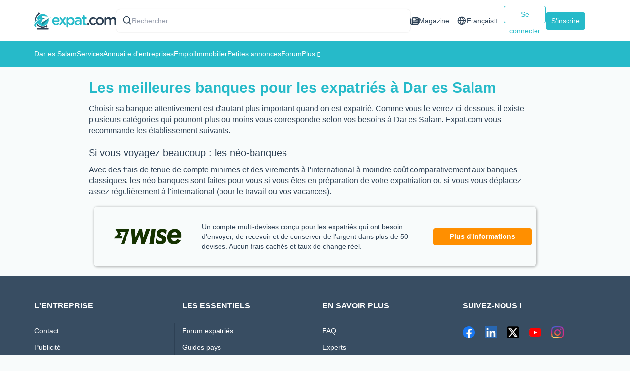

--- FILE ---
content_type: text/html;charset=UTF-8
request_url: https://www.expat.com/fr/banque/afrique/tanzanie/dar-es-salam/
body_size: 25455
content:
    <!DOCTYPE html>
    <!--[if IE 8 ]>
    <html class="ie8 ie678 no-js" xmlns="http://www.w3.org/1999/xhtml" xml:lang="fr"
          lang="fr" dir="ltr"> <![endif]-->
    <!--[if gt IE 8]><!-->
    <html class="no-js" xmlns="http://www.w3.org/1999/xhtml" xml:lang="fr"
          lang="fr" dir="ltr">
    <!--<![endif]-->
    <head>
        <meta charset="utf-8">

        <base href="https://www.expat.com/"/>

        <title>Les meilleures banques pour les expatriés à Dar es Salam : découvrez les solutions bancaires pour vivre à l'étrange</title>

        <meta name="viewport" content="width=device-width, initial-scale=1.0, maximum-scale=1.0"/>
        <link rel="manifest" crossorigin="use-credentials" href="manifest.json">
                <meta name="description" content="Néo-banques, banques locales, banques spécialisées pour ceux qui vivent à l'étranger ou banques privées : choisissez une banque adaptée à votre vie à Dar es Salam, parmi nos recommandations."/>
        
        
                
        
                    <link rel="canonical" href="https://www.expat.com/fr/banque/afrique/tanzanie/dar-es-salam/"/>
            <meta property="og:url" content="https://www.expat.com/fr/banque/afrique/tanzanie/dar-es-salam/"/>
                <meta property="og:title" content="Les meilleures banques pour les expatriés à Dar es Salam : découvrez les solutions bancaires pour vivre à l'étrange"/>
        <meta property="og:site_name" content="Expat.com"/>
        <meta property="og:type" content="website"/>
        <meta property="og:description" content="Néo-banques, banques locales, banques spécialisées pour ceux qui vivent à l'étranger ou banques privées : choisissez une banque adaptée à votre vie à Dar es Salam, parmi nos recommandations."/>

                    <meta property="og:image" content="https://www.expat.com/images/marketplace/services/banking.jpg"/>
        
        <link rel="shortcut icon" type="image/x-icon" href="https://www.expat.com/images/favico/favicon.ico"/>
        <link rel="icon" type="image/png" href="https://www.expat.com/images/favico/favicon.png"/>
        <link rel="apple-touch-icon" sizes="57x57"
              href="https://www.expat.com/images/favico/apple-icon-57x57.png"/>
        <link rel="apple-touch-icon" sizes="60x60"
              href="https://www.expat.com/images/favico/apple-icon-60x60.png"/>
        <link rel="apple-touch-icon" sizes="72x72"
              href="https://www.expat.com/images/favico/apple-icon-72x72.png"/>
        <link rel="apple-touch-icon" sizes="76x76"
              href="https://www.expat.com/images/favico/apple-icon-76x76.png"/>
        <link rel="apple-touch-icon" sizes="114x114"
              href="https://www.expat.com/images/favico/apple-icon-114x114.png"/>
        <link rel="apple-touch-icon" sizes="120x120"
              href="https://www.expat.com/images/favico/apple-icon-120x120.png"/>
        <link rel="apple-touch-icon" sizes="144x144"
              href="https://www.expat.com/images/favico/apple-icon-144x144.png"/>
        <link rel="apple-touch-icon" sizes="152x152"
              href="https://www.expat.com/images/favico/apple-icon-152x152.png"/>
        <link rel="apple-touch-icon" sizes="180x180"
              href="https://www.expat.com/images/favico/apple-icon-180x180.png"/>
        <link rel="icon" type="image/png" sizes="192x192"
              href="https://www.expat.com/images/favico/android-icon-192x192.png"/>
        <link rel="icon" type="image/png" sizes="32x32"
              href="https://www.expat.com/images/favico/favicon-32x32.png"/>
        <link rel="icon" type="image/png" sizes="96x96"
              href="https://www.expat.com/images/favico/favicon-96x96.png"/>
        <link rel="icon" type="image/png" sizes="16x16"
              href="https://www.expat.com/images/favico/favicon-16x16.png"/>
        <meta name="msapplication-TileColor" content="#ffffff"/>
        <meta name="msapplication-TileImage" content="https://www.expat.com/images/favico/ms-icon-144x144.png"/>
                                <meta name="google-signin-client_id"
                  content="324454203255-88ic3lqg51b0la1a1dp35s8nqiopp5ia.apps.googleusercontent.com">
                                                                <link rel="alternate" type="text/html" hreflang="en" href="https://www.expat.com/en/bank/africa/tanzania/dar-es-salaam/"/>
                                    <link rel="alternate" type="text/html" hreflang="es" href="https://www.expat.com/es/banco/africa/tanzania/dar-es-salaam/"/>
                                    <link rel="alternate" type="text/html" hreflang="fr" href="https://www.expat.com/fr/banque/afrique/tanzanie/dar-es-salam/"/>
                                    <link rel="alternate" type="text/html" hreflang="it" href="https://www.expat.com/it/banca/africa/tanzania/dar-es-salam/"/>
                                                            
                
                        <link rel="preload" href="https://www.expat.com/fonts/google/open-sans-v20-latin-regular.woff2" as="font" type="font/woff2" crossorigin>
<link rel="preload" href="https://www.expat.com/fonts/google/open-sans-v20-latin-regular.woff" as="font" type="font/woff" crossorigin>
<link rel="preload" href="https://www.expat.com/fonts/google/open-sans-v20-latin-600.woff2" as="font" type="font/woff2" crossorigin>
<link rel="preload" href="https://www.expat.com/fonts/google/open-sans-v20-latin-600.woff" as="font" type="font/woff" crossorigin>
            <link rel="preload" href="https://www.expat.com/fonts/nucleo/nc-outline.woff2?4" as="font" type="font/woff2" crossorigin>
<link rel="preload" href="https://www.expat.com/fonts/nucleo/nc-outline.woff?4" as="font" type="font/woff" crossorigin>

<link rel="preload" href="https://www.expat.com/fonts/nucleo/nc-glyph.woff2?2" as="font" type="font/woff2" crossorigin>
<link rel="preload" href="https://www.expat.com/fonts/nucleo/nc-glyph.woff?2" as="font" type="font/woff" crossorigin>



<link rel="preload" href="https://www.expat.com/css/fonts-icons.min.asset-expat-1658813631.css" as="style" onload="this.rel = 'stylesheet'">            <style>
                .select2-container{box-sizing:border-box;display:inline-block;margin:0;position:relative;vertical-align:middle}.select2-container .select2-selection--single{box-sizing:border-box;cursor:pointer;display:block;height:28px;user-select:none;-webkit-user-select:none}.select2-container .select2-selection--single .select2-selection__rendered{display:block;padding-left:8px;padding-right:20px;overflow:hidden;text-overflow:ellipsis;white-space:nowrap}.select2-container .select2-selection--single .select2-selection__clear{position:relative}.select2-container[dir=rtl] .select2-selection--single .select2-selection__rendered{padding-right:8px;padding-left:20px}.select2-container .select2-selection--multiple{box-sizing:border-box;cursor:pointer;display:block;min-height:32px;user-select:none;-webkit-user-select:none}.select2-container .select2-selection--multiple .select2-selection__rendered{display:inline-block;overflow:hidden;padding-left:8px;text-overflow:ellipsis;white-space:nowrap}.select2-container .select2-search--inline{float:left}.select2-container .select2-search--inline .select2-search__field{box-sizing:border-box;border:none;font-size:100%;margin-top:5px;padding:0}.select2-container .select2-search--inline .select2-search__field::-webkit-search-cancel-button{-webkit-appearance:none}.select2-dropdown{background-color:#fff;border:1px solid #aaa;border-radius:4px;box-sizing:border-box;display:block;position:absolute;left:-100000px;width:100%;z-index:1051}.select2-results{display:block}.select2-results__options{list-style:none;margin:0;padding:0}.select2-results__option{padding:6px;user-select:none;-webkit-user-select:none}.select2-results__option[aria-selected]{cursor:pointer}.select2-container--open .select2-dropdown{left:0}.select2-container--open .select2-dropdown--above{border-bottom:none;border-bottom-left-radius:0;border-bottom-right-radius:0}.select2-container--open .select2-dropdown--below{border-top:none;border-top-left-radius:0;border-top-right-radius:0}.select2-search--dropdown{display:block;padding:4px}.select2-search--dropdown .select2-search__field{padding:4px;width:100%;box-sizing:border-box}.select2-search--dropdown .select2-search__field::-webkit-search-cancel-button{-webkit-appearance:none}.select2-search--dropdown.select2-search--hide{display:none}.select2-close-mask{border:0;margin:0;padding:0;display:block;position:fixed;left:0;top:0;min-height:100%;min-width:100%;height:auto;width:auto;opacity:0;z-index:99;background-color:#fff;filter:alpha(opacity=0)}.select2-hidden-accessible{border:0!important;clip:rect(0 0 0 0)!important;height:1px!important;margin:-1px!important;overflow:hidden!important;padding:0!important;position:absolute!important;width:1px!important}.select2-container--default .select2-selection--single{background-color:#fff;border:1px solid #aaa;border-radius:4px}.select2-container--default .select2-selection--single .select2-selection__rendered{color:#444;line-height:28px}.select2-container--default .select2-selection--single .select2-selection__clear{cursor:pointer;float:right;font-weight:700}.select2-container--default .select2-selection--single .select2-selection__placeholder{color:#999}.select2-container--default .select2-selection--single .select2-selection__arrow{height:26px;position:absolute;top:1px;right:1px;width:20px}.select2-container--default .select2-selection--single .select2-selection__arrow b{border-color:#888 transparent transparent transparent;border-style:solid;border-width:5px 4px 0 4px;height:0;left:50%;margin-left:-4px;margin-top:-2px;position:absolute;top:50%;width:0}.select2-container--default[dir=rtl] .select2-selection--single .select2-selection__clear{float:left}.select2-container--default[dir=rtl] .select2-selection--single .select2-selection__arrow{left:1px;right:auto}.select2-container--default.select2-container--disabled .select2-selection--single{background-color:#eee;cursor:default}.select2-container--default.select2-container--disabled .select2-selection--single .select2-selection__clear{display:none}.select2-container--default.select2-container--open .select2-selection--single .select2-selection__arrow b{border-color:transparent transparent #888 transparent;border-width:0 4px 5px 4px}.select2-container--default .select2-selection--multiple{background-color:#fff;border:1px solid #aaa;border-radius:4px;cursor:text}.select2-container--default .select2-selection--multiple .select2-selection__rendered{box-sizing:border-box;list-style:none;margin:0;padding:0 5px;width:100%}.select2-container--default .select2-selection--multiple .select2-selection__placeholder{color:#999;margin-top:5px;float:left}.select2-container--default .select2-selection--multiple .select2-selection__clear{cursor:pointer;float:right;font-weight:700;margin-top:5px;margin-right:10px}.select2-container--default .select2-selection--multiple .select2-selection__choice{background-color:#e4e4e4;border:1px solid #aaa;border-radius:4px;cursor:default;float:left;margin-right:5px;margin-top:5px;padding:0 5px}.select2-container--default .select2-selection--multiple .select2-selection__choice__remove{color:#999;cursor:pointer;display:inline-block;font-weight:700;margin-right:2px}.select2-container--default .select2-selection--multiple .select2-selection__choice__remove:hover{color:#333}.select2-container--default[dir=rtl] .select2-selection--multiple .select2-search--inline,.select2-container--default[dir=rtl] .select2-selection--multiple .select2-selection__choice,.select2-container--default[dir=rtl] .select2-selection--multiple .select2-selection__placeholder{float:right}.select2-container--default[dir=rtl] .select2-selection--multiple .select2-selection__choice{margin-left:5px;margin-right:auto}.select2-container--default[dir=rtl] .select2-selection--multiple .select2-selection__choice__remove{margin-left:2px;margin-right:auto}.select2-container--default.select2-container--focus .select2-selection--multiple{border:solid #000 1px;outline:0}.select2-container--default.select2-container--disabled .select2-selection--multiple{background-color:#eee;cursor:default}.select2-container--default.select2-container--disabled .select2-selection__choice__remove{display:none}.select2-container--default.select2-container--open.select2-container--above .select2-selection--multiple,.select2-container--default.select2-container--open.select2-container--above .select2-selection--single{border-top-left-radius:0;border-top-right-radius:0}.select2-container--default.select2-container--open.select2-container--below .select2-selection--multiple,.select2-container--default.select2-container--open.select2-container--below .select2-selection--single{border-bottom-left-radius:0;border-bottom-right-radius:0}.select2-container--default .select2-search--dropdown .select2-search__field{border:1px solid #aaa}.select2-container--default .select2-search--inline .select2-search__field{background:0 0;border:none;outline:0;box-shadow:none;-webkit-appearance:textfield}.select2-container--default .select2-results>.select2-results__options{max-height:200px;overflow-y:auto}.select2-container--default .select2-results__option[role=group]{padding:0}.select2-container--default .select2-results__option[aria-disabled=true]{color:#999}.select2-container--default .select2-results__option[aria-selected=true]{background-color:#ddd}.select2-container--default .select2-results__option .select2-results__option{padding-left:1em}.select2-container--default .select2-results__option .select2-results__option .select2-results__group{padding-left:0}.select2-container--default .select2-results__option .select2-results__option .select2-results__option{margin-left:-1em;padding-left:2em}.select2-container--default .select2-results__option .select2-results__option .select2-results__option .select2-results__option{margin-left:-2em;padding-left:3em}.select2-container--default .select2-results__option .select2-results__option .select2-results__option .select2-results__option .select2-results__option{margin-left:-3em;padding-left:4em}.select2-container--default .select2-results__option .select2-results__option .select2-results__option .select2-results__option .select2-results__option .select2-results__option{margin-left:-4em;padding-left:5em}.select2-container--default .select2-results__option .select2-results__option .select2-results__option .select2-results__option .select2-results__option .select2-results__option .select2-results__option{margin-left:-5em;padding-left:6em}.select2-container--default .select2-results__option--highlighted[aria-selected]{background-color:#5897fb;color:#fff}.select2-container--default .select2-results__group{cursor:default;display:block;padding:6px}.select2-container--classic .select2-selection--single{background-color:#f7f7f7;border:1px solid #aaa;border-radius:4px;outline:0;background-image:-webkit-linear-gradient(top,#fff 50%,#eee 100%);background-image:-o-linear-gradient(top,#fff 50%,#eee 100%);background-image:linear-gradient(to bottom,#fff 50%,#eee 100%);background-repeat:repeat-x;filter:progid:DXImageTransform.Microsoft.gradient(startColorstr='#FFFFFFFF', endColorstr='#FFEEEEEE', GradientType=0)}.select2-container--classic .select2-selection--single:focus{border:1px solid #5897fb}.select2-container--classic .select2-selection--single .select2-selection__rendered{color:#444;line-height:28px}.select2-container--classic .select2-selection--single .select2-selection__clear{cursor:pointer;float:right;font-weight:700;margin-right:10px}.select2-container--classic .select2-selection--single .select2-selection__placeholder{color:#999}.select2-container--classic .select2-selection--single .select2-selection__arrow{background-color:#ddd;border:none;border-left:1px solid #aaa;border-top-right-radius:4px;border-bottom-right-radius:4px;height:26px;position:absolute;top:1px;right:1px;width:20px;background-image:-webkit-linear-gradient(top,#eee 50%,#ccc 100%);background-image:-o-linear-gradient(top,#eee 50%,#ccc 100%);background-image:linear-gradient(to bottom,#eee 50%,#ccc 100%);background-repeat:repeat-x;filter:progid:DXImageTransform.Microsoft.gradient(startColorstr='#FFEEEEEE', endColorstr='#FFCCCCCC', GradientType=0)}.select2-container--classic .select2-selection--single .select2-selection__arrow b{border-color:#888 transparent transparent transparent;border-style:solid;border-width:5px 4px 0 4px;height:0;left:50%;margin-left:-4px;margin-top:-2px;position:absolute;top:50%;width:0}.select2-container--classic[dir=rtl] .select2-selection--single .select2-selection__clear{float:left}.select2-container--classic[dir=rtl] .select2-selection--single .select2-selection__arrow{border:none;border-right:1px solid #aaa;border-radius:0;border-top-left-radius:4px;border-bottom-left-radius:4px;left:1px;right:auto}.select2-container--classic.select2-container--open .select2-selection--single{border:1px solid #5897fb}.select2-container--classic.select2-container--open .select2-selection--single .select2-selection__arrow{background:0 0;border:none}.select2-container--classic.select2-container--open .select2-selection--single .select2-selection__arrow b{border-color:transparent transparent #888 transparent;border-width:0 4px 5px 4px}.select2-container--classic.select2-container--open.select2-container--above .select2-selection--single{border-top:none;border-top-left-radius:0;border-top-right-radius:0;background-image:-webkit-linear-gradient(top,#fff 0,#eee 50%);background-image:-o-linear-gradient(top,#fff 0,#eee 50%);background-image:linear-gradient(to bottom,#fff 0,#eee 50%);background-repeat:repeat-x;filter:progid:DXImageTransform.Microsoft.gradient(startColorstr='#FFFFFFFF', endColorstr='#FFEEEEEE', GradientType=0)}.select2-container--classic.select2-container--open.select2-container--below .select2-selection--single{border-bottom:none;border-bottom-left-radius:0;border-bottom-right-radius:0;background-image:-webkit-linear-gradient(top,#eee 50%,#fff 100%);background-image:-o-linear-gradient(top,#eee 50%,#fff 100%);background-image:linear-gradient(to bottom,#eee 50%,#fff 100%);background-repeat:repeat-x;filter:progid:DXImageTransform.Microsoft.gradient(startColorstr='#FFEEEEEE', endColorstr='#FFFFFFFF', GradientType=0)}.select2-container--classic .select2-selection--multiple{background-color:#fff;border:1px solid #aaa;border-radius:4px;cursor:text;outline:0}.select2-container--classic .select2-selection--multiple:focus{border:1px solid #5897fb}.select2-container--classic .select2-selection--multiple .select2-selection__rendered{list-style:none;margin:0;padding:0 5px}.select2-container--classic .select2-selection--multiple .select2-selection__clear{display:none}.select2-container--classic .select2-selection--multiple .select2-selection__choice{background-color:#e4e4e4;border:1px solid #aaa;border-radius:4px;cursor:default;float:left;margin-right:5px;margin-top:5px;padding:0 5px}.select2-container--classic .select2-selection--multiple .select2-selection__choice__remove{color:#888;cursor:pointer;display:inline-block;font-weight:700;margin-right:2px}.select2-container--classic .select2-selection--multiple .select2-selection__choice__remove:hover{color:#555}.select2-container--classic[dir=rtl] .select2-selection--multiple .select2-selection__choice{float:right}.select2-container--classic[dir=rtl] .select2-selection--multiple .select2-selection__choice{margin-left:5px;margin-right:auto}.select2-container--classic[dir=rtl] .select2-selection--multiple .select2-selection__choice__remove{margin-left:2px;margin-right:auto}.select2-container--classic.select2-container--open .select2-selection--multiple{border:1px solid #5897fb}.select2-container--classic.select2-container--open.select2-container--above .select2-selection--multiple{border-top:none;border-top-left-radius:0;border-top-right-radius:0}.select2-container--classic.select2-container--open.select2-container--below .select2-selection--multiple{border-bottom:none;border-bottom-left-radius:0;border-bottom-right-radius:0}.select2-container--classic .select2-search--dropdown .select2-search__field{border:1px solid #aaa;outline:0}.select2-container--classic .select2-search--inline .select2-search__field{outline:0;box-shadow:none}.select2-container--classic .select2-dropdown{background-color:#fff;border:1px solid transparent}.select2-container--classic .select2-dropdown--above{border-bottom:none}.select2-container--classic .select2-dropdown--below{border-top:none}.select2-container--classic .select2-results>.select2-results__options{max-height:200px;overflow-y:auto}.select2-container--classic .select2-results__option[role=group]{padding:0}.select2-container--classic .select2-results__option[aria-disabled=true]{color:grey}.select2-container--classic .select2-results__option--highlighted[aria-selected]{background-color:#3875d7;color:#fff}.select2-container--classic .select2-results__group{cursor:default;display:block;padding:6px}.select2-container--classic.select2-container--open .select2-dropdown{border-color:#5897fb}.ui-autocomplete .ui-state-focus{font-weight:400!important}.ui-autocomplete{z-index:10000}.ui-autocomplete-attribution{padding:5px;text-align:right;font-size:9px}.geonames-link{font-size:16px;font-weight:700;color:#363!important}.ui-state-disabled{opacity:inherit!important}.ui-state-disabled.ui-state-focus{background:0 0;color:inherit;border:1px solid transparent}/*! normalize.css v3.0.3 | MIT License | github.com/necolas/normalize.css */html{font-family:sans-serif;-ms-text-size-adjust:100%;-webkit-text-size-adjust:100%}body{margin:0}article,aside,details,figcaption,figure,footer,header,hgroup,main,menu,nav,section,summary{display:block}audio,canvas,progress,video{display:inline-block;vertical-align:baseline}audio:not([controls]){display:none;height:0}[hidden],template{display:none}a{background-color:transparent}a:active,a:hover{outline:0}abbr[title]{border-bottom:1px dotted}b,strong{font-weight:700}dfn{font-style:italic}h1{font-size:2em;margin:.67em 0}mark{background:#ff0;color:#000}small{font-size:80%}sub,sup{font-size:75%;line-height:0;position:relative;vertical-align:baseline}sup{top:-.5em}sub{bottom:-.25em}img{border:0}svg:not(:root){overflow:hidden}figure{margin:1em 40px}hr{box-sizing:content-box;height:0}pre{overflow:auto}code,kbd,pre,samp{font-family:monospace,monospace;font-size:1em}button,input,optgroup,select,textarea{color:inherit;font:inherit;margin:0}button{overflow:visible}button,select{text-transform:none}button,html input[type=button],input[type=reset],input[type=submit]{-webkit-appearance:button;cursor:pointer}button[disabled],html input[disabled]{cursor:default}button::-moz-focus-inner,input::-moz-focus-inner{border:0;padding:0}input{line-height:normal}input[type=checkbox],input[type=radio]{box-sizing:border-box;padding:0}input[type=number]::-webkit-inner-spin-button,input[type=number]::-webkit-outer-spin-button{height:auto}input[type=search]{-webkit-appearance:textfield;box-sizing:content-box}input[type=search]::-webkit-search-cancel-button,input[type=search]::-webkit-search-decoration{-webkit-appearance:none}fieldset{border:1px solid silver;margin:0 2px;padding:.35em .625em .75em}legend{border:0;padding:0}textarea{overflow:auto}optgroup{font-weight:700}table{border-collapse:collapse;border-spacing:0}td,th{padding:0}/*! Source: https://github.com/h5bp/html5-boilerplate/blob/master/src/css/main.css */@media print{*,:after,:before{background:0 0!important;color:#000!important;box-shadow:none!important;text-shadow:none!important}a,a:visited{text-decoration:underline}a[href]:after{content:" (" attr(href) ")"}abbr[title]:after{content:" (" attr(title) ")"}a[href^="#"]:after,a[href^="javascript:"]:after{content:""}blockquote,pre{border:1px solid #999;page-break-inside:avoid}thead{display:table-header-group}img,tr{page-break-inside:avoid}img{max-width:100%!important}h2,h3,p{orphans:3;widows:3}h2,h3{page-break-after:avoid}.navbar{display:none}.btn>.caret,.dropup>.btn>.caret{border-top-color:#000!important}.label{border:1px solid #000}.table{border-collapse:collapse!important}.table td,.table th{background-color:#fff!important}.table-bordered td,.table-bordered th{border:1px solid #ddd!important}}.clearfix:after,.clearfix:before{content:" ";display:table}.clearfix:after{clear:both}.center-block{display:block;margin-left:auto;margin-right:auto}.pull-right{float:right!important}.pull-left{float:left!important}.hide{display:none!important}.show{display:block!important}.invisible{visibility:hidden}.text-hide{font:0/0 a;color:transparent;text-shadow:none;background-color:transparent;border:0}.hidden{display:none!important}.affix{position:fixed}@-ms-viewport{width:device-width}.visible-xs{display:none!important}.visible-sm{display:none!important}.visible-md{display:none!important}.visible-lg{display:none!important}.visible-lg-block,.visible-lg-inline,.visible-lg-inline-block,.visible-md-block,.visible-md-inline,.visible-md-inline-block,.visible-sm-block,.visible-sm-inline,.visible-sm-inline-block,.visible-xs-block,.visible-xs-inline,.visible-xs-inline-block{display:none!important}@media (max-width:767px){.visible-xs{display:block!important}table.visible-xs{display:table!important}tr.visible-xs{display:table-row!important}td.visible-xs,th.visible-xs{display:table-cell!important}}@media (max-width:767px){.visible-xs-block{display:block!important}}@media (max-width:767px){.visible-xs-inline{display:inline!important}}@media (max-width:767px){.visible-xs-inline-block{display:inline-block!important}}@media (min-width:768px) and (max-width:991px){.visible-sm{display:block!important}table.visible-sm{display:table!important}tr.visible-sm{display:table-row!important}td.visible-sm,th.visible-sm{display:table-cell!important}}@media (min-width:768px) and (max-width:991px){.visible-sm-block{display:block!important}}@media (min-width:768px) and (max-width:991px){.visible-sm-inline{display:inline!important}}@media (min-width:768px) and (max-width:991px){.visible-sm-inline-block{display:inline-block!important}}@media (min-width:992px) and (max-width:1199px){.visible-md{display:block!important}table.visible-md{display:table!important}tr.visible-md{display:table-row!important}td.visible-md,th.visible-md{display:table-cell!important}}@media (min-width:992px) and (max-width:1199px){.visible-md-block{display:block!important}}@media (min-width:992px) and (max-width:1199px){.visible-md-inline{display:inline!important}}@media (min-width:992px) and (max-width:1199px){.visible-md-inline-block{display:inline-block!important}}@media (min-width:1200px){.visible-lg{display:block!important}table.visible-lg{display:table!important}tr.visible-lg{display:table-row!important}td.visible-lg,th.visible-lg{display:table-cell!important}}@media (min-width:1200px){.visible-lg-block{display:block!important}}@media (min-width:1200px){.visible-lg-inline{display:inline!important}}@media (min-width:1200px){.visible-lg-inline-block{display:inline-block!important}}@media (max-width:767px){.hidden-xs{display:none!important}}@media (min-width:768px) and (max-width:991px){.hidden-sm{display:none!important}}@media (min-width:992px) and (max-width:1199px){.hidden-md{display:none!important}}@media (min-width:1200px){.hidden-lg{display:none!important}}.visible-print{display:none!important}@media print{.visible-print{display:block!important}table.visible-print{display:table!important}tr.visible-print{display:table-row!important}td.visible-print,th.visible-print{display:table-cell!important}}.visible-print-block{display:none!important}@media print{.visible-print-block{display:block!important}}.visible-print-inline{display:none!important}@media print{.visible-print-inline{display:inline!important}}.visible-print-inline-block{display:none!important}@media print{.visible-print-inline-block{display:inline-block!important}}@media print{.hidden-print{display:none!important}}.fade{opacity:0;-webkit-transition:opacity .15s linear;-o-transition:opacity .15s linear;transition:opacity .15s linear}.fade.in{opacity:1}.collapse{display:none}.collapse.in{display:block}tr.collapse.in{display:table-row}tbody.collapse.in{display:table-row-group}.collapsing{position:relative;height:0;overflow:hidden;-webkit-transition-property:height,visibility;transition-property:height,visibility;-webkit-transition-duration:.35s;transition-duration:.35s;-webkit-transition-timing-function:ease;transition-timing-function:ease}*{-webkit-box-sizing:border-box;-moz-box-sizing:border-box;box-sizing:border-box}:after,:before{-webkit-box-sizing:border-box;-moz-box-sizing:border-box;box-sizing:border-box}html{font-size:10px;-webkit-tap-highlight-color:rgba(0,0,0,0)}body{font-family:"Helvetica Neue",Helvetica,Arial,sans-serif;font-size:14px;line-height:1.42857;color:#333;background-color:#fff}button,input,select,textarea{font-family:inherit;font-size:inherit;line-height:inherit}a{color:#337ab7;text-decoration:none}a:focus,a:hover{color:#23527c;text-decoration:underline}a:focus{outline:thin dotted;outline:5px auto -webkit-focus-ring-color;outline-offset:-2px}figure{margin:0}img{vertical-align:middle}.img-responsive{display:block;max-width:100%;height:auto}.img-rounded{border-radius:6px}.img-thumbnail{padding:4px;line-height:1.42857;background-color:#fff;border:1px solid #ddd;border-radius:4px;-webkit-transition:all .2s ease-in-out;-o-transition:all .2s ease-in-out;transition:all .2s ease-in-out;display:inline-block;max-width:100%;height:auto}.img-circle{border-radius:50%}hr{margin-top:20px;margin-bottom:20px;border:0;border-top:1px solid #eee}.sr-only{position:absolute;width:1px;height:1px;margin:-1px;padding:0;overflow:hidden;clip:rect(0,0,0,0);border:0}.sr-only-focusable:active,.sr-only-focusable:focus{position:static;width:auto;height:auto;margin:0;overflow:visible;clip:auto}[role=button]{cursor:pointer}.container{margin-right:auto;margin-left:auto;padding-left:15px;padding-right:15px}.container:after,.container:before{content:" ";display:table}.container:after{clear:both}@media (min-width:768px){.container{width:750px}}@media (min-width:992px){.container{width:970px}}@media (min-width:1200px){.container{width:1170px}}.container-fluid{margin-right:auto;margin-left:auto;padding-left:15px;padding-right:15px}.container-fluid:after,.container-fluid:before{content:" ";display:table}.container-fluid:after{clear:both}.row{margin-left:-15px;margin-right:-15px}.row:after,.row:before{content:" ";display:table}.row:after{clear:both}.col-lg-1,.col-lg-10,.col-lg-11,.col-lg-12,.col-lg-2,.col-lg-3,.col-lg-4,.col-lg-5,.col-lg-6,.col-lg-7,.col-lg-8,.col-lg-9,.col-md-1,.col-md-10,.col-md-11,.col-md-12,.col-md-2,.col-md-3,.col-md-4,.col-md-5,.col-md-6,.col-md-7,.col-md-8,.col-md-9,.col-sm-1,.col-sm-10,.col-sm-11,.col-sm-12,.col-sm-2,.col-sm-3,.col-sm-4,.col-sm-5,.col-sm-6,.col-sm-7,.col-sm-8,.col-sm-9,.col-xs-1,.col-xs-10,.col-xs-11,.col-xs-12,.col-xs-2,.col-xs-3,.col-xs-4,.col-xs-5,.col-xs-6,.col-xs-7,.col-xs-8,.col-xs-9{position:relative;min-height:1px;padding-left:15px;padding-right:15px}.col-xs-1,.col-xs-10,.col-xs-11,.col-xs-12,.col-xs-2,.col-xs-3,.col-xs-4,.col-xs-5,.col-xs-6,.col-xs-7,.col-xs-8,.col-xs-9{float:left}.col-xs-1{width:8.33333%}.col-xs-2{width:16.66667%}.col-xs-3{width:25%}.col-xs-4{width:33.33333%}.col-xs-5{width:41.66667%}.col-xs-6{width:50%}.col-xs-7{width:58.33333%}.col-xs-8{width:66.66667%}.col-xs-9{width:75%}.col-xs-10{width:83.33333%}.col-xs-11{width:91.66667%}.col-xs-12{width:100%}.col-xs-pull-0{right:auto}.col-xs-pull-1{right:8.33333%}.col-xs-pull-2{right:16.66667%}.col-xs-pull-3{right:25%}.col-xs-pull-4{right:33.33333%}.col-xs-pull-5{right:41.66667%}.col-xs-pull-6{right:50%}.col-xs-pull-7{right:58.33333%}.col-xs-pull-8{right:66.66667%}.col-xs-pull-9{right:75%}.col-xs-pull-10{right:83.33333%}.col-xs-pull-11{right:91.66667%}.col-xs-pull-12{right:100%}.col-xs-push-0{left:auto}.col-xs-push-1{left:8.33333%}.col-xs-push-2{left:16.66667%}.col-xs-push-3{left:25%}.col-xs-push-4{left:33.33333%}.col-xs-push-5{left:41.66667%}.col-xs-push-6{left:50%}.col-xs-push-7{left:58.33333%}.col-xs-push-8{left:66.66667%}.col-xs-push-9{left:75%}.col-xs-push-10{left:83.33333%}.col-xs-push-11{left:91.66667%}.col-xs-push-12{left:100%}.col-xs-offset-0{margin-left:0}.col-xs-offset-1{margin-left:8.33333%}.col-xs-offset-2{margin-left:16.66667%}.col-xs-offset-3{margin-left:25%}.col-xs-offset-4{margin-left:33.33333%}.col-xs-offset-5{margin-left:41.66667%}.col-xs-offset-6{margin-left:50%}.col-xs-offset-7{margin-left:58.33333%}.col-xs-offset-8{margin-left:66.66667%}.col-xs-offset-9{margin-left:75%}.col-xs-offset-10{margin-left:83.33333%}.col-xs-offset-11{margin-left:91.66667%}.col-xs-offset-12{margin-left:100%}@media (min-width:768px){.col-sm-1,.col-sm-10,.col-sm-11,.col-sm-12,.col-sm-2,.col-sm-3,.col-sm-4,.col-sm-5,.col-sm-6,.col-sm-7,.col-sm-8,.col-sm-9{float:left}.col-sm-1{width:8.33333%}.col-sm-2{width:16.66667%}.col-sm-3{width:25%}.col-sm-4{width:33.33333%}.col-sm-5{width:41.66667%}.col-sm-6{width:50%}.col-sm-7{width:58.33333%}.col-sm-8{width:66.66667%}.col-sm-9{width:75%}.col-sm-10{width:83.33333%}.col-sm-11{width:91.66667%}.col-sm-12{width:100%}.col-sm-pull-0{right:auto}.col-sm-pull-1{right:8.33333%}.col-sm-pull-2{right:16.66667%}.col-sm-pull-3{right:25%}.col-sm-pull-4{right:33.33333%}.col-sm-pull-5{right:41.66667%}.col-sm-pull-6{right:50%}.col-sm-pull-7{right:58.33333%}.col-sm-pull-8{right:66.66667%}.col-sm-pull-9{right:75%}.col-sm-pull-10{right:83.33333%}.col-sm-pull-11{right:91.66667%}.col-sm-pull-12{right:100%}.col-sm-push-0{left:auto}.col-sm-push-1{left:8.33333%}.col-sm-push-2{left:16.66667%}.col-sm-push-3{left:25%}.col-sm-push-4{left:33.33333%}.col-sm-push-5{left:41.66667%}.col-sm-push-6{left:50%}.col-sm-push-7{left:58.33333%}.col-sm-push-8{left:66.66667%}.col-sm-push-9{left:75%}.col-sm-push-10{left:83.33333%}.col-sm-push-11{left:91.66667%}.col-sm-push-12{left:100%}.col-sm-offset-0{margin-left:0}.col-sm-offset-1{margin-left:8.33333%}.col-sm-offset-2{margin-left:16.66667%}.col-sm-offset-3{margin-left:25%}.col-sm-offset-4{margin-left:33.33333%}.col-sm-offset-5{margin-left:41.66667%}.col-sm-offset-6{margin-left:50%}.col-sm-offset-7{margin-left:58.33333%}.col-sm-offset-8{margin-left:66.66667%}.col-sm-offset-9{margin-left:75%}.col-sm-offset-10{margin-left:83.33333%}.col-sm-offset-11{margin-left:91.66667%}.col-sm-offset-12{margin-left:100%}}@media (min-width:992px){.col-md-1,.col-md-10,.col-md-11,.col-md-12,.col-md-2,.col-md-3,.col-md-4,.col-md-5,.col-md-6,.col-md-7,.col-md-8,.col-md-9{float:left}.col-md-1{width:8.33333%}.col-md-2{width:16.66667%}.col-md-3{width:25%}.col-md-4{width:33.33333%}.col-md-5{width:41.66667%}.col-md-6{width:50%}.col-md-7{width:58.33333%}.col-md-8{width:66.66667%}.col-md-9{width:75%}.col-md-10{width:83.33333%}.col-md-11{width:91.66667%}.col-md-12{width:100%}.col-md-pull-0{right:auto}.col-md-pull-1{right:8.33333%}.col-md-pull-2{right:16.66667%}.col-md-pull-3{right:25%}.col-md-pull-4{right:33.33333%}.col-md-pull-5{right:41.66667%}.col-md-pull-6{right:50%}.col-md-pull-7{right:58.33333%}.col-md-pull-8{right:66.66667%}.col-md-pull-9{right:75%}.col-md-pull-10{right:83.33333%}.col-md-pull-11{right:91.66667%}.col-md-pull-12{right:100%}.col-md-push-0{left:auto}.col-md-push-1{left:8.33333%}.col-md-push-2{left:16.66667%}.col-md-push-3{left:25%}.col-md-push-4{left:33.33333%}.col-md-push-5{left:41.66667%}.col-md-push-6{left:50%}.col-md-push-7{left:58.33333%}.col-md-push-8{left:66.66667%}.col-md-push-9{left:75%}.col-md-push-10{left:83.33333%}.col-md-push-11{left:91.66667%}.col-md-push-12{left:100%}.col-md-offset-0{margin-left:0}.col-md-offset-1{margin-left:8.33333%}.col-md-offset-2{margin-left:16.66667%}.col-md-offset-3{margin-left:25%}.col-md-offset-4{margin-left:33.33333%}.col-md-offset-5{margin-left:41.66667%}.col-md-offset-6{margin-left:50%}.col-md-offset-7{margin-left:58.33333%}.col-md-offset-8{margin-left:66.66667%}.col-md-offset-9{margin-left:75%}.col-md-offset-10{margin-left:83.33333%}.col-md-offset-11{margin-left:91.66667%}.col-md-offset-12{margin-left:100%}}@media (min-width:1200px){.col-lg-1,.col-lg-10,.col-lg-11,.col-lg-12,.col-lg-2,.col-lg-3,.col-lg-4,.col-lg-5,.col-lg-6,.col-lg-7,.col-lg-8,.col-lg-9{float:left}.col-lg-1{width:8.33333%}.col-lg-2{width:16.66667%}.col-lg-3{width:25%}.col-lg-4{width:33.33333%}.col-lg-5{width:41.66667%}.col-lg-6{width:50%}.col-lg-7{width:58.33333%}.col-lg-8{width:66.66667%}.col-lg-9{width:75%}.col-lg-10{width:83.33333%}.col-lg-11{width:91.66667%}.col-lg-12{width:100%}.col-lg-pull-0{right:auto}.col-lg-pull-1{right:8.33333%}.col-lg-pull-2{right:16.66667%}.col-lg-pull-3{right:25%}.col-lg-pull-4{right:33.33333%}.col-lg-pull-5{right:41.66667%}.col-lg-pull-6{right:50%}.col-lg-pull-7{right:58.33333%}.col-lg-pull-8{right:66.66667%}.col-lg-pull-9{right:75%}.col-lg-pull-10{right:83.33333%}.col-lg-pull-11{right:91.66667%}.col-lg-pull-12{right:100%}.col-lg-push-0{left:auto}.col-lg-push-1{left:8.33333%}.col-lg-push-2{left:16.66667%}.col-lg-push-3{left:25%}.col-lg-push-4{left:33.33333%}.col-lg-push-5{left:41.66667%}.col-lg-push-6{left:50%}.col-lg-push-7{left:58.33333%}.col-lg-push-8{left:66.66667%}.col-lg-push-9{left:75%}.col-lg-push-10{left:83.33333%}.col-lg-push-11{left:91.66667%}.col-lg-push-12{left:100%}.col-lg-offset-0{margin-left:0}.col-lg-offset-1{margin-left:8.33333%}.col-lg-offset-2{margin-left:16.66667%}.col-lg-offset-3{margin-left:25%}.col-lg-offset-4{margin-left:33.33333%}.col-lg-offset-5{margin-left:41.66667%}.col-lg-offset-6{margin-left:50%}.col-lg-offset-7{margin-left:58.33333%}.col-lg-offset-8{margin-left:66.66667%}.col-lg-offset-9{margin-left:75%}.col-lg-offset-10{margin-left:83.33333%}.col-lg-offset-11{margin-left:91.66667%}.col-lg-offset-12{margin-left:100%}}body{font-family:"Open Sans",sans-serif;font-weight:400;color:#5a6161;font-size:14px;background:#f8fbfb}.h1,h1{font-family:"Open Sans",sans-serif;font-weight:600;font-size:2.14286em;color:#283f55;line-height:1.5}.h2,h2{font-family:"Open Sans",sans-serif;font-weight:400;font-size:1.85714em;color:#283f55}.h3,h3{font-family:"Open Sans",sans-serif;font-weight:400;font-size:28px;color:#283f55;line-height:1.5}.h4,h4{font-family:"Open Sans",sans-serif;font-weight:400;font-size:1.42857em}.h5,h5{font-family:"Open Sans",sans-serif;font-weight:400;font-size:1.28571em}.h6,h6{font-family:"Open Sans",sans-serif;font-weight:400;font-size:1.14286em}p{font-family:"Open Sans",sans-serif;font-size:14px}a{-webkit-transition:all 250ms ease-in-out;-o-transition:all 250ms ease-in-out;transition:all 250ms ease-in-out}a:focus,a:hover{outline:0;text-decoration:none}.block-title .h2{margin-top:0;margin-right:30px;margin-bottom:25px;display:inline-block;line-height:40px;font-size:28px;color:#283f55}.h1-article{font-size:2.14286em;font-weight:600}.heading-bordered:after,.heading-bordered:before{content:" ";display:table}.heading-bordered:after{clear:both}.heading-bordered__title{font-size:24px}.heading-bordered__intro{color:#2d4054;margin-bottom:30px}@media screen and (max-width:991px){.heading-bordered__intro{font-size:16px}}#site-wrapper.destination-slide{position:relative;top:0;left:0;right:0}#site-wrapper.destination-slide .switch-overlay{opacity:1;visibility:visible}body.modal-open{position:fixed;width:100%}#switch-destination{background:#fff;border-bottom:1px solid #f1f3f3;width:100%;position:fixed;top:0;left:0;z-index:9999;-webkit-transform:translateY(-570px);-ms-transform:translateY(-570px);transform:translateY(-570px);-webkit-transition:-webkit-transform .4s ease;-ms-transition:-ms-transform .4s ease;transition:transform .4s ease}@media screen and (max-width:991px){#switch-destination{display:none}}#switch-destination.push-top-active{-webkit-transform:translateY(0);-ms-transform:translateY(0);transform:translateY(0)}#switch-destination.push-top-active.level-0~#site-wrapper{-webkit-transform:translateY(521px);-ms-transform:translateY(521px);transform:translateY(521px)}#switch-destination.push-top-active.level-1~#site-wrapper,#switch-destination.push-top-active.level-2~#site-wrapper{-webkit-transform:translateY(430px);-ms-transform:translateY(430px);transform:translateY(430px)}#switch-destination.push-top-active.level-1.full-height~#site-wrapper,#switch-destination.push-top-active.level-2.full-height~#site-wrapper{-webkit-transform:translateY(565px);-ms-transform:translateY(565px);transform:translateY(565px)}#switch-destination.full-height .switch-left-panel{height:565px}#switch-destination.full-height .switch-right-panel .right-level-1{height:565px}#switch-destination.full-height .switch-right-panel .right-level-1 .level-1-countries{height:auto;overflow:inherit}#switch-destination.level-0 .switch-left-panel.fr .sep-bar{bottom:215px}#switch-destination.level-0 .switch-left-panel.fr a.bottom-btn{bottom:145px}#switch-destination.level-0 .switch-left-panel .sep-bar{display:block;bottom:260px}#switch-destination.level-0 .switch-left-panel a.bottom-btn{bottom:185px}@media screen and (max-width:1199px){#switch-destination.level-0 .switch-left-panel.en .sep-bar{bottom:260px}#switch-destination.level-0 .switch-left-panel.en a.bottom-btn{bottom:185px}#switch-destination.level-0 .switch-left-panel.it .sep-bar{bottom:220px}#switch-destination.level-0 .switch-left-panel.it a.bottom-btn{bottom:150px}#switch-destination.level-0 .switch-left-panel .sep-bar{bottom:170px}#switch-destination.level-0 .switch-left-panel a.bottom-btn{bottom:108px}}#switch-destination.level-0 #close-switch-destination,#switch-destination.level-1 #close-switch-destination{right:-15px}#switch-destination.level-2 #close-switch-destination{right:15px}#switch-destination #all-destination-cta{display:none}#switch-destination #close-switch-destination{position:absolute;top:10px;right:10px;font-size:34px;color:#5a6161;cursor:pointer;z-index:1;-webkit-transition:all 250ms ease-in-out;-o-transition:all 250ms ease-in-out;transition:all 250ms ease-in-out}#switch-destination #close-switch-destination:hover{color:#9aa1a1}#switch-destination .switch-left-panel{background:#e3fafa;color:#989fae;text-align:left;border-left:1px solid #f1f3f3;position:relative}#switch-destination .switch-left-panel .left-panel-search{margin:20px 0 25px;padding:0 15px;-webkit-border-radius:4px;-moz-border-radius:4px;-ms-border-radius:4px;border-radius:4px;border:0;height:52px;width:100%;background:#fff;font-size:16px;color:#5a6161}#switch-destination .switch-left-panel .left-panel-search:focus,#switch-destination .switch-left-panel .left-panel-search:hover{outline:0}#switch-destination .switch-left-panel a.bottom-btn{background-color:#5bd4e0;font-size:16px;position:absolute;bottom:50px;left:20px;right:20px;font-weight:600}#switch-destination .switch-left-panel a.bottom-btn,#switch-destination .switch-left-panel a.bottom-btn:focus,#switch-destination .switch-left-panel a.bottom-btn:hover{color:#fff}#switch-destination .switch-left-panel a.bottom-btn:focus,#switch-destination .switch-left-panel a.bottom-btn:hover{background-color:#31c9d8}@media (min-width:992px) and (max-width:1199px){#switch-destination .switch-left-panel a.bottom-btn{font-size:14px;padding:6px 8px}}#switch-destination .switch-left-panel a.top-back-btn{color:#fff;font-size:16px}#switch-destination .switch-left-panel a.top-back-btn i{margin:0 0 8px 0}#switch-destination .switch-left-panel a.top-back-btn:hover{color:#e6e6e6}#switch-destination .switch-left-panel .sep-bar{display:none;position:absolute;bottom:210px;left:20px;right:20px;border-top:1px solid #ccc}@media (min-width:992px) and (max-width:1199px){#switch-destination .switch-left-panel .sep-bar{bottom:260px}}#switch-destination .switch-left-panel .sep-bar span{position:absolute;left:50%;margin-left:-25px;width:50px;background:#e3fafa;top:-10px;text-align:center;font-weight:600}#switch-destination .switch-left-panel .zone-subtitle,#switch-destination .switch-left-panel .zone-title{text-align:center}#switch-destination .switch-left-panel .zone-title{font-size:32px;font-weight:600}#switch-destination .switch-left-panel .zone-title a{color:#46cedc}#switch-destination .switch-left-panel .zone-subtitle{font-size:20px;margin:30px 0 15px;padding:10px 0 10px;border-bottom:1px solid #fff;border-top:1px solid #fff}#switch-destination .switch-left-panel .left-level-0{height:520px;padding:15px 5px}#switch-destination .switch-left-panel .left-level-0 i{color:#fff;font-size:60px;margin-bottom:10px}#switch-destination .switch-left-panel .left-level-0 .level-0-title{font-size:36px;text-align:center;margin:0 0 10px}#switch-destination .switch-left-panel .left-level-0 .left-panel-search-label{margin:40px 0 0;font-size:16px;font-weight:600}#switch-destination .switch-left-panel .left-level-0 .left-panel-search{margin:40px 0 0}#switch-destination .switch-left-panel .left-level-0 .bottom-btn{display:block;margin:0 auto}#switch-destination .switch-left-panel .left-level-1{height:430px;padding:15px 5px}#switch-destination .switch-left-panel .left-level-1 .top-back-btn{position:absolute;top:15px}#switch-destination .switch-left-panel .left-level-1 .bottom-btn{display:block;margin:0 auto}#switch-destination .switch-left-panel .left-level-1 .zone-top-destinations a{display:block;margin:0 0 15px 0;color:#7b8498;font-size:14px;overflow:hidden;white-space:nowrap;text-overflow:ellipsis}#switch-destination .switch-left-panel .left-level-1 .zone-top-destinations a:hover{color:#575f6f}#switch-destination .switch-left-panel .left-level-1 .zone-top-destinations a img{margin:0 8px 0;-moz-box-shadow:0 1px 1px rgba(0,0,0,.25);-webkit-box-shadow:0 1px 1px rgba(0,0,0,.25);box-shadow:0 1px 1px rgba(0,0,0,.25)}#switch-destination .switch-left-panel .left-level-2{height:430px}#switch-destination .switch-left-panel .left-level-2.lt5-guides a.bottom-btn{bottom:170px}#switch-destination .switch-left-panel .left-level-2 .zone-title{margin-top:10px}#switch-destination .switch-left-panel .left-level-2 .country-guides{margin-top:25px}#switch-destination .switch-left-panel .left-level-2 .country-guides .title{font-size:16px;font-weight:600;margin-bottom:10px}#switch-destination .switch-left-panel .left-level-2 .country-guides ul{list-style:none;margin:0;padding:0}#switch-destination .switch-left-panel .left-level-2 .country-guides ul li{margin-bottom:5px}#switch-destination .switch-left-panel .left-level-2 .country-guides ul li a{color:#6b8caf}#switch-destination .switch-left-panel .left-level-2 .country-guides ul li a i{font-size:12px}#switch-destination .switch-left-panel .left-level-2 .country-guides ul li a:hover{color:#517396}#switch-destination .switch-left-panel .left-level-2 .guide-download{border:2px solid #fff;width:250px;margin:15px auto 0;padding:0 25px 25px;background:#fff;color:#6b8caf;-webkit-border-radius:4px;-moz-border-radius:4px;-ms-border-radius:4px;border-radius:4px}#switch-destination .switch-left-panel .left-level-2 .guide-download .guide-download-icon i{font-size:70px;text-align:center;line-height:90px;width:100%;color:#8b9393}#switch-destination .switch-left-panel .left-level-2 .guide-download .guide-text{font-size:14px;color:#8b9393;margin-bottom:15px;text-align:center}#switch-destination .switch-left-panel .left-level-2 .guide-download .guide-download-btn{display:block!important;width:100%;margin:0 auto;-webkit-border-radius:4px;-moz-border-radius:4px;-ms-border-radius:4px;border-radius:4px;display:inline-block;padding:8px 10px;border:2px solid #ff8f00;color:#ff8f00;background-color:transparent;text-align:center;font-weight:700}#switch-destination .switch-left-panel .left-level-2 .guide-download .guide-download-btn:focus,#switch-destination .switch-left-panel .left-level-2 .guide-download .guide-download-btn:hover{color:#fff;background-color:#ff8f00}#switch-destination .switch-left-panel .left-level-2 .bottom-btn{display:block!important;margin:15px auto 0;max-width:250px}#switch-destination .switch-right-panel{background-color:#fff}#switch-destination .switch-right-panel .right-level-0{height:520px;padding:15px;background:#fff}#switch-destination .switch-right-panel .right-level-0 .level-0-one-tile{overflow:hidden;position:relative;height:240px;width:100%;-webkit-border-radius:4px;-moz-border-radius:4px;-ms-border-radius:4px;border-radius:4px;margin:0 0 10px 0;background:#fff;cursor:pointer}#switch-destination .switch-right-panel .right-level-0 .level-0-one-tile:hover .tile-overlay{opacity:1;visibility:visible;top:0}#switch-destination .switch-right-panel .right-level-0 .level-0-one-tile:hover .tile-overlay .zone-all-destinations,#switch-destination .switch-right-panel .right-level-0 .level-0-one-tile:hover .tile-overlay a{opacity:1;visibility:visible}#switch-destination .switch-right-panel .right-level-0 .level-0-one-tile#zone-africa{background:url(https://www.expat.com/images/misc/zone-africa.png)}#switch-destination .switch-right-panel .right-level-0 .level-0-one-tile .zone-title{position:absolute;font-size:30px;margin-top:-21px;top:50%;left:0;right:0;text-align:center;z-index:1;color:#8c9595}#switch-destination .switch-right-panel .right-level-0 .level-0-one-tile .zone-title.one-line{margin-top:-21px}#switch-destination .switch-right-panel .right-level-0 .level-0-one-tile .zone-title.two-lines{margin-top:-42px}#switch-destination .switch-right-panel .right-level-0 .level-0-one-tile .zone-image{position:absolute;top:25%;margin-top:-112px;left:-92px}#switch-destination .switch-right-panel .right-level-0 .level-0-one-tile .tile-overlay{padding:10px;background:#cdf6f6;opacity:0;visibility:hidden;position:absolute;top:-240px;left:0;right:0;bottom:0;z-index:2;-webkit-transition:all .5s ease-in-out;-o-transition:all .5s ease-in-out;transition:all .5s ease-in-out;font-size:13px}#switch-destination .switch-right-panel .right-level-0 .level-0-one-tile .tile-overlay .zone-all-destinations,#switch-destination .switch-right-panel .right-level-0 .level-0-one-tile .tile-overlay a{-webkit-transition:color 250ms ease-in-out,opacity 750ms ease-in-out;-moz-transition:color 250ms ease-in-out,opacity 750ms ease-in-out;-ms-transition:color 250ms ease-in-out,opacity 750ms ease-in-out;-o-transition:color 250ms ease-in-out,opacity 750ms ease-in-out;transition:color 250ms ease-in-out,opacity 750ms ease-in-out;opacity:0;visibility:hidden}#switch-destination .switch-right-panel .right-level-0 .level-0-one-tile .tile-overlay .zone-all-destinations{display:block;font-size:13px;color:#6ec7c7;margin-top:15px}#switch-destination .switch-right-panel .right-level-0 .level-0-one-tile .tile-overlay .zone-all-destinations:hover{color:#41a8a8}#switch-destination .switch-right-panel .right-level-0 .level-0-one-tile .tile-overlay .country-list .list-label{display:block;margin-bottom:10px;color:#7f8888;font-weight:600}#switch-destination .switch-right-panel .right-level-0 .level-0-one-tile .tile-overlay .country-list a{display:block;margin:0 0 11px 0;color:#7f8888;overflow:hidden;white-space:nowrap;text-overflow:ellipsis;text-align:left}#switch-destination .switch-right-panel .right-level-0 .level-0-one-tile .tile-overlay .country-list a:hover{color:#5a6161}#switch-destination .switch-right-panel .right-level-0 .level-0-one-tile .tile-overlay .country-list a span{margin-right:15px}#switch-destination .switch-right-panel .right-level-0 .level-0-one-tile .tile-overlay .country-list a img{margin-right:15px;-moz-box-shadow:0 1px 1px rgba(0,0,0,.25);-webkit-box-shadow:0 1px 1px rgba(0,0,0,.25);box-shadow:0 1px 1px rgba(0,0,0,.25)}#switch-destination .switch-right-panel .view-more-countries-btn{font-weight:600;color:#26bac9;position:absolute;bottom:0;right:20px;margin-top:10px}#switch-destination .switch-right-panel .view-more-countries-btn:focus,#switch-destination .switch-right-panel .view-more-countries-btn:hover{color:#1a7e89}#switch-destination .switch-right-panel .right-level-1{height:430px;padding:0}#switch-destination .switch-right-panel .right-level-1 .level-1-col{height:100%}#switch-destination .switch-right-panel .right-level-1 .level-1-col:last-child{border-right:0}#switch-destination .switch-right-panel .right-level-1 .level-1-countries{height:418px;overflow:hidden;padding:15px 0;list-style:none}#switch-destination .switch-right-panel .right-level-1 .level-1-countries li a{display:inline-block;margin:0 0 20px 0;color:#8b9393;text-align:left;line-height:26px;vertical-align:middle;white-space:nowrap;overflow:hidden;text-overflow:ellipsis}#switch-destination .switch-right-panel .right-level-1 .level-1-countries li a:hover{color:#717a7a}#switch-destination .switch-right-panel .right-level-1 .level-1-countries li a img{margin:0 8px 0;-moz-box-shadow:0 1px 1px rgba(0,0,0,.25);-webkit-box-shadow:0 1px 1px rgba(0,0,0,.25);box-shadow:0 1px 1px rgba(0,0,0,.25)}#switch-destination .switch-right-panel .right-level-1 .level-1-countries li a span{margin-right:10px}#switch-destination .switch-right-panel .right-level-2{height:430px;padding:0;background:#f8fbfb;border-left:1px solid #f1f3f3;border-right:1px solid #f1f3f3}#switch-destination .switch-right-panel .right-level-2 .level-2-col{height:100%;border-right:1px solid #f1f3f3}#switch-destination .switch-right-panel .right-level-2 .level-2-col:last-child{border-right:0}#switch-destination .switch-right-panel .right-level-2 .level-2-col .top-destination-near-country{margin:15px 0 0 10px}#switch-destination .switch-right-panel .right-level-2 .level-2-col .top-destination-near-country .title{font-size:22px;max-width:585px}#switch-destination .switch-right-panel .right-level-2 .level-2-col .top-destination-near-country a{display:block;width:200px;float:left;margin-top:15px;color:#8b9393}#switch-destination .switch-right-panel .right-level-2 .level-2-col .top-destination-near-country a span{margin-right:10px}#switch-destination .switch-right-panel .right-level-2 .level-2-destinations{padding:15px 0 15px 10px;list-style:none}#switch-destination .switch-right-panel .right-level-2 .level-2-destinations li a{text-align:left;display:inline-block;margin:0 0 20px 0;color:#8b9393}#switch-destination .switch-right-panel .right-level-2 .level-2-destinations li a:hover{color:#717a7a}#switch-destination .switch-right-panel .right-level-2 .level-2-destinations li a.selected-region{color:#26bac9;font-weight:600}#switch-destination .switch-right-panel .right-level-2 .level-2-destinations li a.selected-region:hover{color:#1a7e89}.switch-overlay{background:rgba(0,0,0,.7);position:absolute;top:0;left:0;right:0;bottom:0;z-index:9999;opacity:0;visibility:hidden;-webkit-transition:opacity .4s ease-in-out;-o-transition:opacity .4s ease-in-out;transition:opacity .4s ease-in-out}.switch-overlay #overlay-close-switch{display:none;position:fixed;top:600px;left:0;right:0;font-size:32px;text-align:center;color:#5a6161;margin:65px auto 0;width:500px;background:#fff;border-radius:4px;padding:10px;cursor:pointer;-webkit-transition:opacity 250ms ease-in-out;-o-transition:opacity 250ms ease-in-out;transition:opacity 250ms ease-in-out}.switch-overlay #overlay-close-switch:hover{color:#414747}.switch-overlay #overlay-close-switch .txt{position:relative;top:-2px}.switch-overlay #overlay-close-switch .nc-icon-outline{position:relative;top:2px}@media (min-width:992px) and (max-width:1199px){.switch-overlay #overlay-close-switch{font-size:30px}}@media screen and (max-width:991px){body.section-destination{padding-top:125px!important}body.section-destination .nav-expat.active{top:125px!important;height:calc(100vh - 125px)}}@media screen and (max-width:767px){body.section-destination{padding-top:110px!important}body.section-destination .nav-expat.active{top:110px!important;height:calc(100vh - 110px)}}.menu-secondary{width:100%;height:60px;background-color:#fff;position:fixed;z-index:990;box-shadow:0 4px 2px -2px rgba(85,85,85,.5);top:50px;left:0;display:flex;align-items:center;overflow-x:scroll}@media screen and (min-width:992px){.menu-secondary{display:none}}@media screen and (min-width:768px){.menu-secondary{top:64px}}.menu-secondary--list{display:flex;align-items:center;gap:35px;overflow-x:scroll;list-style-type:none;padding:0 10px;margin:0}.menu-secondary--list::-webkit-scrollbar{display:none}.menu-secondary--list--item__link{width:max-content;display:flex;flex-direction:column-reverse;align-items:center;justify-content:center;color:#26bac9}.menu-secondary--list--item__link__icon{width:24px;height:24px}.search-header-container{width:100%}.search-header-mobile{cursor:pointer;color:#2d4054;padding:0 0 0 15px;height:24px}@media screen and (max-width:767px){.search-header-mobile{padding:0 0 0 5px}}.search-header-form{width:100%;cursor:text}@media screen and (max-width:767px){.search-header-form{width:auto;padding:15px 5px}}.search-header-form--label{background-color:#fff;display:flex;align-items:center;gap:15px;border:2px solid transparent;height:32px;padding:5px 10px;border-radius:8px;box-shadow:0 0 2px rgba(0,0,0,.15)}.search-header-form--label--search{color:#2d4054}.search-header-form--label--search svg{width:20px}.search-header-form--label--input{color:#989fae;font-size:14px}.search-modal{position:fixed;overflow:hidden;top:0;left:0;width:100vw;height:100vh;display:flex;flex-direction:column;align-items:center;z-index:9999;background-color:rgba(0,0,0,.4);padding:12px 0}@media screen and (max-width:767px){.search-modal{padding:0}}.search-modal--mask{position:absolute;top:0;left:0;width:100%;height:100%;z-index:10}.search-modal--content{width:760px;height:auto;max-height:calc(100% - 40px);z-index:9999;background-color:#fff;border-radius:8px;overflow:hidden;overflow-y:scroll;-ms-overflow-style:none;scrollbar-width:none}.search-modal--content::-webkit-scrollbar{width:0!important}@media screen and (max-width:767px){.search-modal--content{width:100%;height:100%;max-height:100%;border-radius:0}}.search-modal--form{position:fixed;width:inherit;z-index:5;background-color:#fff;border-radius:8px}.search-modal--form--label{display:flex;align-items:center;gap:10px;cursor:pointer;margin:15px 15px 0;padding:0 5px 10px;background-color:#fff}@media screen and (max-width:767px){.search-modal--form--label{border-bottom:1px solid #2d4054!important}}.search-modal--form--label .border-dark-blue{border-bottom:1px solid #2d4054!important}.search-modal--form--label--search{color:#2d4054;font-size:19px;height:24px}@media screen and (max-width:767px){.search-modal--form--label--search{display:none}}.search-modal--form--label--reset{border:none;background-color:transparent;color:#2d4054}.search-modal--form--label--back,.search-modal--form--label--search-mobile{color:#2d4054;display:none;font-size:19px}@media screen and (max-width:767px){.search-modal--form--label--back,.search-modal--form--label--search-mobile{display:flex}}.search-modal--form--label--input{width:100%;height:32px!important;border:none;color:#2d4054;outline:0;font-size:16px!important;padding:0 5px;max-width:none!important;font-weight:500!important;background-color:#fff}.search-modal--form--label--input::placeholder{color:#989fae!important}.search-modal--form--label--reset{color:#2d4054}.search-modal--result{display:flex;flex-direction:column;overflow-y:scroll;height:auto;z-index:9999;border-radius:8px;padding:20px;-ms-overflow-style:none;scrollbar-width:none;list-style-type:none;margin-top:57px}.search-modal--result::-webkit-scrollbar{width:0!important}@media screen and (max-width:767px){.search-modal--result{padding:15px}}.search-modal--result--skeleton-wrapper--item{display:flex;align-items:center;gap:10px;padding:10px}@media screen and (max-width:767px){.search-modal--result--skeleton-wrapper--item{padding:10px}}.search-modal--result--skeleton-wrapper--item--img{width:100px;height:80px;border-radius:4px;background-color:rgba(0,0,0,.11);animation:2s ease-in-out .5s infinite normal none running animation-skeleton}@media screen and (max-width:767px){.search-modal--result--skeleton-wrapper--item--img{width:76px;height:56px}}.search-modal--result--skeleton-wrapper--item--text{width:550px;height:25px;background-color:rgba(0,0,0,.11);animation:2s ease-in-out .5s infinite normal none running animation-skeleton}@media screen and (max-width:767px){.search-modal--result--skeleton-wrapper--item--text{font-size:20px}}.search-modal--result--wrapper--item{display:flex;align-items:center;gap:10px;padding:10px}@media screen and (max-width:767px){.search-modal--result--wrapper--item{padding:10px}}.search-modal--result--wrapper--item:hover{background-color:#f2f2f2}.search-modal--result--wrapper--item--img{width:100px;height:80px;object-fit:cover;border-radius:4px}@media screen and (max-width:767px){.search-modal--result--wrapper--item--img{width:76px;height:56px}}.search-modal--result--wrapper--item--text{color:#2d4054;font-size:18px;font-weight:700}@media screen and (max-width:767px){.search-modal--result--wrapper--item--text{font-size:16px}}@keyframes animation-skeleton{0%{opacity:1}50%{opacity:.4}100%{opacity:1}}@media screen and (max-width:991px){body{padding-top:65px}}@media screen and (max-width:767px){body{padding-top:50px}}@keyframes height-enter{from{max-height:0}to{max-height:700px}}@keyframes height-exit{from{max-height:700px}to{max-height:0}}.wrapper-header-nav{width:100%;background-color:#fff;height:fit-content;transition:top .5s ease-in-out;top:-113px}@media (min-width:992px) and (max-width:1200px){.wrapper-header-nav{margin-top:64px}}.wrapper-header-nav.sticky{position:fixed;top:0;left:0;z-index:9999;box-shadow:0 0 5px 0 rgba(85,85,85,.5)}.wrapper-header-nav.sticky .user-navigation__level1:nth-child(2){display:none}.wrapper-header-nav.sticky .header-expat--btn{flex:1}.wrapper-header-nav.sticky .search-header-container{width:fit-content}.wrapper-header-nav.sticky .header-expat--btn--switch-lang{display:none}.wrapper-header-nav.sticky .register{display:none}.wrapper-header-nav.sticky .search-header-mobile{display:block}.wrapper-header-nav.sticky .nav-expat{background-color:#fff;display:flex;justify-content:space-between}.wrapper-header-nav.sticky .nav-expat--list{gap:18px}.wrapper-header-nav.sticky .nav-expat--list--item:first-child{display:block;padding:0}.wrapper-header-nav.sticky .nav-expat--list--item:first-child::before{display:none}.wrapper-header-nav.sticky .nav-expat--list--item::before{background:#26bac9}.wrapper-header-nav.sticky .nav-expat--list--item__link{color:#26bac9}.wrapper-header-nav.sticky .nav-expat .header-expat--btn--mag{display:none}.wrapper-header-nav.sticky .nav-expat--switch-lang{display:none}@media screen and (max-width:767px){.wrapper-header-nav.sticky .nav-expat--switch-lang{display:block}}.wrapper-header-nav .user-navigation:after,.wrapper-header-nav .user-navigation:before{content:" ";display:table}.wrapper-header-nav .user-navigation:after{clear:both}@media screen and (max-width:767px){.wrapper-header-nav .user-navigation{margin-right:5px}}.wrapper-header-nav .user-navigation__level1-wrap{display:flex;align-items:center;gap:10px;list-style-type:none;margin:0;padding:0}@media screen and (max-width:767px){.wrapper-header-nav .user-navigation__level1-wrap{gap:5px}}.wrapper-header-nav .user-navigation__level1{position:relative}.wrapper-header-nav .user-navigation__level1>a:not(.user-navigation__toggler)>.nc-icon-glyph{font-size:22px;margin-top:7px}.wrapper-header-nav .user-navigation__level1>a{display:block;padding:0 5px;color:#2d4054}.wrapper-header-nav .user-navigation__toggler{width:45px;height:35px;overflow:hidden}@media screen and (max-width:767px){.wrapper-header-nav .user-navigation__toggler{width:35px;padding:0!important}}.wrapper-header-nav .user-navigation__toggler img{width:35px;border-radius:50%}.wrapper-header-nav .user-navigation__toggler .nc-icon-glyph{font-size:10px}.wrapper-header-nav .user-navigation__content{max-height:0;position:absolute;top:calc(100% + 12px);right:0;background-color:#f0f3f3;-webkit-box-shadow:0 4px 5px 0 rgba(85,85,85,.5);box-shadow:0 4px 5px 0 rgba(85,85,85,.5);width:360px;z-index:999;right:-15px;overflow:hidden}.wrapper-header-nav .user-navigation__content .triangle-deco{position:absolute;top:-12px;left:0;width:100%;height:12px}.wrapper-header-nav .user-navigation__content .triangle-deco::before{content:'';display:block;width:0;height:0;border-style:solid;border-width:0 12px 12px 12px;border-color:transparent transparent #f0f3f3 transparent;position:absolute;top:0;right:25px}.wrapper-header-nav .user-navigation__content.open-user{max-height:700px;transition:max-height .5s ease-in,overflow .1s ease-in}.wrapper-header-nav .user-navigation__menu{padding-bottom:5px}.wrapper-header-nav .user-navigation__menu .user-navigation-fullmenu{list-style-type:none;padding:0;margin:0}.wrapper-header-nav .user-navigation__menu .user-navigation-fullmenu li>a{padding:15px 20px;display:block;color:#2d4054;text-decoration:none}.wrapper-header-nav .user-navigation__menu .user-navigation-fullmenu li>a:focus,.wrapper-header-nav .user-navigation__menu .user-navigation-fullmenu li>a:hover{background-color:#26bac9;color:#fff}.wrapper-header-nav .user-navigation__menu .user-navigation-fullmenu li a{padding:15px 15px 15px 55px;position:relative}@media screen and (min-width:992px){.wrapper-header-nav .user-navigation__menu .user-navigation-fullmenu li a{padding:8px 15px 8px 55px}}.wrapper-header-nav .user-navigation__menu .user-navigation-fullmenu li a i{position:absolute;left:20px;top:50%;width:20px;display:block;text-align:center;font-size:20px;-webkit-transform:translateY(-50%);-ms-transform:translateY(-50%);-o-transform:translateY(-50%);transform:translateY(-50%)}.wrapper-header-nav .user-navigation__menu .separator{position:relative;padding-top:1px}.wrapper-header-nav .user-navigation__menu .separator::before{position:absolute;content:'';border-top:1px solid #909090;display:block;left:10px;right:10px;top:0}.wrapper-header-nav .user-navigation__menu .separator.with-margin{margin-top:10px}.wrapper-header-nav .user-navigation__menu .subheading{color:#2d4054;text-align:right}.wrapper-header-nav .user-navigation__menu .subheading span{display:inline-block;padding:2px 10px 5px;font-size:13px;background-color:#f0f3f3;position:relative;z-index:1}.wrapper-header-nav .user-navigation__menu .subheading.separator{margin:3px 0}.wrapper-header-nav .user-navigation__menu .subheading.separator::before{position:absolute;top:50%;-webkit-transform:translateY(-50%);-ms-transform:translateY(-50%);-o-transform:translateY(-50%);transform:translateY(-50%);z-index:0}.wrapper-header-nav .user-navigation__menu .subheading-menu a{padding-left:55px}.wrapper-header-nav .user-navigation__menu .subheading-menu a i{left:20px}.wrapper-header-nav .user-navigation__menu .profile-link{overflow:hidden;text-overflow:ellipsis;white-space:nowrap;width:100%}.wrapper-header-nav .user-navigation__menu .profile-link .username{font-weight:700;font-size:16px}.wrapper-header-nav .user-navigation__menu .profile-link .view-text{color:#909090;font-size:12px}.wrapper-header-nav .user-navigation__menu .profile-link:hover .view-text{color:#fff}.wrapper-header-nav .user-navigation-halfmenu{padding:17px 10px 2px!important;list-style-type:none}.wrapper-header-nav .user-navigation-halfmenu:after,.wrapper-header-nav .user-navigation-halfmenu:before{content:" ";display:table}.wrapper-header-nav .user-navigation-halfmenu:after{clear:both}.wrapper-header-nav .user-navigation-halfmenu li{font-size:16px}@media screen and (min-width:992px){.wrapper-header-nav .user-navigation-halfmenu li{width:50%;float:left}}.wrapper-header-nav .user-navigation-halfmenu li a{color:#2d4054;display:inline-block;line-height:16px;vertical-align:top}@media screen and (max-width:991px){.wrapper-header-nav .user-navigation-halfmenu li a{padding:10px}}.wrapper-header-nav .user-navigation-halfmenu li a:hover{color:#26bac9}@media screen and (min-width:992px){.wrapper-header-nav .user-navigation-halfmenu .logout-link{text-align:right}}.wrapper-header-nav .user-navigation-halfmenu .logout-link i,.wrapper-header-nav .user-navigation-halfmenu .logout-link span{vertical-align:top;display:inline-block}.wrapper-header-nav .user-navigation-halfmenu .logout-link span{padding-left:5px}.wrapper-header-nav .user-navigation-halfmenu .logout-link i{font-size:16px}.wrapper-header-nav .user-navigation .new-notif{display:block;height:16px;line-height:15px;background:#f95951;color:#fff;position:absolute;left:65%;top:0;text-align:center;border-radius:15px;font-size:11px;padding:0 5px;font-weight:600;max-width:32px;overflow:hidden;text-overflow:ellipsis;z-index:10}.search-header-form{width:100%;cursor:text}@media screen and (max-width:767px){.search-header-form{width:auto;padding:15px 5px}}.search-header-form--label{box-sizing:content-box;background-color:#fff;display:flex;align-items:center;gap:15px;border:2px solid transparent;padding:5px 10px;border-radius:8px;height:32px;box-shadow:0 0 2px rgba(0,0,0,.15);font-weight:500;margin-bottom:0}.search-header-form--label--search{height:26px;color:#2d4054}.search-header-form--label--search svg{width:20px}.search-header-form--label--input{color:#989fae;font-size:14px!important}.header-expat{display:flex;justify-content:space-between;align-items:center;gap:30px;padding:12px 0;position:relative;margin-right:auto;margin-left:auto;padding-left:15px;padding-right:15px;z-index:999}.header-expat.hide{display:none}@media screen and (max-width:1200px){.header-expat{width:100%;height:64px;position:fixed;top:0;left:0;transition:top .2s ease-out;z-index:999;background-color:#fff;box-shadow:0 0 5px 0 rgba(85,85,85,.5)}.header-expat.show-secondary-menu{box-shadow:none;border-bottom:1px solid #f2f2f2}}@media screen and (max-width:767px){.header-expat{gap:0;height:50px}}@media (min-width:1201px){.header-expat{width:1170px}}.header-expat--left{flex:1;display:flex;align-items:center;gap:30px}@media screen and (max-width:1200px){.header-expat--left{padding-left:50px}}@media screen and (max-width:767px){.header-expat--left{gap:0;padding-left:40px}}.header-expat--left .search-header{width:100%}@media (max-width:768px){.header-expat--left .search-header{display:none}}.header-expat--left .search-header-mobile{display:none}.header-expat--burger{display:none}@media screen and (max-width:1200px){.header-expat--burger{display:block;background-color:#f0f3f3;margin:0;position:fixed;left:0;top:0;-webkit-transition:background .4s ease-in-out;-o-transition:background .4s ease-in-out;transition:background .4s ease-in-out;height:64px}.header-expat--burger.active a{color:#26bac9}.header-expat--burger.active a small i{border-color:#26bac9;width:26px}.header-expat--burger.active a small i:nth-child(1){-webkit-transform:rotate(45deg);-ms-transform:rotate(45deg);-o-transform:rotate(45deg);transform:rotate(45deg);-webkit-transform-origin:10% 10%;-moz-transform-origin:10% 10%;-ms-transform-origin:10% 10%;transform-origin:10% 10%}.header-expat--burger.active a small i:nth-child(2){opacity:0}.header-expat--burger.active a small i:nth-child(3){-webkit-transform:rotate(-45deg);-ms-transform:rotate(-45deg);-o-transform:rotate(-45deg);transform:rotate(-45deg);-webkit-transform-origin:10% 90%;-moz-transform-origin:10% 90%;-ms-transform-origin:10% 90%;transform-origin:10% 90%}}@media screen and (max-width:1200px) and (max-width:767px){.header-expat--burger{height:50px}}@media screen and (max-width:1200px){.header-expat--burger a{display:block;text-align:center;padding:12px;text-transform:uppercase;color:#2d4054}}@media screen and (max-width:1200px) and (max-width:767px){.header-expat--burger a{padding:5px 7px}}@media screen and (max-width:1200px){.header-expat--burger i{font-size:20px}.header-expat--burger span{padding-top:5px;font-size:11px}.header-expat--burger i,.header-expat--burger span{display:block}.header-expat--burger small{display:block;height:16px;width:20px;margin:0 auto}.header-expat--burger small i{border-top:2px solid #2d4054;margin-top:5px;width:20px;-webkit-transition:all .2s;-o-transition:all .2s;transition:all .2s}}@media (max-width:768px){.header-expat--logo__desktop{display:none}}.header-expat--logo__mobile{display:none}.header-expat--logo__mobile img{width:90%}@media (max-width:768px){.header-expat--logo__mobile{display:block}}.header-expat--destinations{position:relative;z-index:1}@media screen and (max-width:768px){.header-expat--destinations{display:none}}.header-expat--destinations--toggle{margin-bottom:0;margin-top:0}.header-expat--destinations--toggle__btn{-webkit-border-radius:4px;-moz-border-radius:4px;-ms-border-radius:4px;border-radius:4px;display:inline-block;padding:0 10px;text-align:center;height:35px;line-height:33px;font-size:14px;color:#26bac9;border:1px solid #26bac9;background-color:#fff;-webkit-transition:all 250ms ease-in-out;-o-transition:all 250ms ease-in-out;transition:all 250ms ease-in-out}.header-expat--destinations--toggle__btn:focus,.header-expat--destinations--toggle__btn:hover{color:#19838e;border:1px solid #19838e;background-color:#fff;outline:0 none}@media screen and (max-width:991px){.header-expat--destinations--toggle__btn{font-size:16px}}.header-expat--destinations--toggle__btn i{margin-left:10px;margin-top:12px;font-size:10px;float:right}.header-expat--destinations--content{max-height:0;position:absolute;top:calc(100% + 12px);right:0;background-color:#f0f3f3;-webkit-box-shadow:0 4px 5px 0 rgba(85,85,85,.5);box-shadow:0 4px 5px 0 rgba(85,85,85,.5);width:360px;z-index:999;overflow:hidden;position:absolute;left:0;right:auto;top:calc(100% + 12px);width:360px;background-color:#f0f3f3;z-index:999}.header-expat--destinations--content .triangle-deco{position:absolute;top:-12px;left:0;width:100%;height:12px}.header-expat--destinations--content .triangle-deco::before{content:'';display:block;width:0;height:0;border-style:solid;border-width:0 12px 12px 12px;border-color:transparent transparent #f0f3f3 transparent;position:absolute;top:0;right:25px}.header-expat--destinations--content.open-destination{max-height:700px;transition:max-height .5s ease-in}.header-expat--destinations--content.open-destination .triangle-deco::before{left:20px;right:auto}.header-expat--destinations--content.open-destination .ui-autocomplete{height:auto;max-height:none;padding-bottom:30px}.header-expat--destinations--content.open-destination input[type=text]{max-width:100%;width:100%;height:50px;line-height:48px;display:block;min-width:220px;-webkit-box-shadow:none;box-shadow:none;-webkit-border-radius:0;-moz-border-radius:0;-ms-border-radius:0;border-radius:0}.header-expat--destinations--content.open-destination input[type=text]:focus{border-color:#26bac9}.header-expat--destinations--content.open-destination .geoname-wrapper{margin:0 10px 10px 10px}.header-expat--destinations--content.open-destination .geoname-wrapper__dropdown{list-style:none;padding:0}.header-expat--destinations--content.open-destination .geoname-wrapper__dropdown li{padding:10px;cursor:pointer}.header-expat--destinations--content.open-destination .geoname-wrapper__dropdown li:hover{background:#26bac9;color:#fff}.header-expat--destinations--content.open-destination .geoname-wrapper__dropdown li.empty{cursor:default;pointer-events:none}.header-expat--destinations--content.open-destination .geoname-wrapper__dropdown li.empty:hover{background:initial;color:inherit}.header-expat--destinations--content.open-destination .geoname-wrapper__dropdown small{display:block;text-align:right;margin-top:5px;margin-bottom:-15px}.header-expat--destinations--content .top-recently{padding:10px 0}.header-expat--destinations--content .top-recently p{font-style:italic;color:#2d4054;padding:0 10px 10px;border-bottom:1px solid #95b0b4;margin:0 10px 0}.header-expat--destinations--content .top-recently ul{list-style-type:none;padding:0;margin:0;padding-top:10px}.header-expat--destinations--content .top-recently ul li>a{padding:15px 20px;display:block;color:#2d4054;text-decoration:none}.header-expat--destinations--content .top-recently ul li>a:focus,.header-expat--destinations--content .top-recently ul li>a:hover{background-color:#26bac9;color:#fff}.header-expat--destinations--content .top-recently ul li>a{padding:10px 30px}.header-expat--destinations--content__footer{position:relative}.header-expat--destinations--content__footer a{display:block;width:100%;height:auto;text-align:left;position:relative;padding:10px 20px;display:block;color:#2d4054;text-decoration:none}.header-expat--destinations--content__footer a:focus,.header-expat--destinations--content__footer a:hover{background-color:#26bac9;color:#fff}.header-expat--destinations--content__footer a i{font-size:16px;position:absolute;right:10px;top:50%;-webkit-transform:translateY(-50%);-ms-transform:translateY(-50%);-o-transform:translateY(-50%);transform:translateY(-50%)}.header-expat--btn{display:flex;justify-content:flex-end;align-items:center}.header-expat--btn .search-header-form{display:none}.header-expat--btn--mag{display:flex;align-items:center;gap:6px;color:#2d4054;line-height:1.4;margin-right:15px}@media screen and (max-width:767px){.header-expat--btn--mag{display:none}}.header-expat--btn--mag:hover{color:#2d4054}.header-expat--btn--mag svg{width:17px;height:17px}.header-expat--btn .search-header-mobile{display:none}@media (max-width:768px){.header-expat--btn .search-header-mobile{display:block}}.header-expat--btn .login-register-buttons{display:flex;align-items:center;gap:10px;list-style-type:none;padding:0;margin:0}.header-expat--btn .login-register-buttons:after,.header-expat--btn .login-register-buttons:before{content:" ";display:table}.header-expat--btn .login-register-buttons:after{clear:both}@media screen and (max-width:767px){.header-expat--btn .login-register-buttons{gap:5px}}.header-expat--btn .login-register-buttons::before{content:none}.header-expat--btn .login-register-buttons::after{content:none}.header-expat--btn .login-register-buttons .login a,.header-expat--btn .login-register-buttons .login span{cursor:pointer;text-wrap:nowrap;-webkit-border-radius:4px;-moz-border-radius:4px;-ms-border-radius:4px;border-radius:4px;display:inline-block;padding:0 10px;text-align:center;height:35px;line-height:33px;font-size:14px;color:#26bac9;border:1px solid #26bac9;background-color:#fff;-webkit-transition:all 250ms ease-in-out;-o-transition:all 250ms ease-in-out;transition:all 250ms ease-in-out}.header-expat--btn .login-register-buttons .login a:focus,.header-expat--btn .login-register-buttons .login a:hover,.header-expat--btn .login-register-buttons .login span:focus,.header-expat--btn .login-register-buttons .login span:hover{color:#19838e;border:1px solid #19838e;background-color:#fff;outline:0 none}@media screen and (max-width:991px){.header-expat--btn .login-register-buttons .login a,.header-expat--btn .login-register-buttons .login span{font-size:16px}}@media screen and (max-width:479px){.header-expat--btn .login-register-buttons .login a,.header-expat--btn .login-register-buttons .login span{font-size:12px}}.header-expat--btn .login-register-buttons .register a,.header-expat--btn .login-register-buttons .register span{cursor:pointer;text-wrap:nowrap;-webkit-border-radius:4px;-moz-border-radius:4px;-ms-border-radius:4px;border-radius:4px;display:inline-block;padding:0 10px;text-align:center;height:35px;line-height:33px;font-size:14px;color:#fff;border:1px solid #26bac9;background-color:#26bac9;-webkit-transition:all 250ms ease-in-out;-o-transition:all 250ms ease-in-out;transition:all 250ms ease-in-out}.header-expat--btn .login-register-buttons .register a:focus,.header-expat--btn .login-register-buttons .register a:hover,.header-expat--btn .login-register-buttons .register span:focus,.header-expat--btn .login-register-buttons .register span:hover{color:#fff;border:1px solid #19838e;background-color:#19838e;outline:0 none}@media screen and (max-width:991px){.header-expat--btn .login-register-buttons .register a,.header-expat--btn .login-register-buttons .register span{font-size:16px}}@media screen and (max-width:479px){.header-expat--btn .login-register-buttons .register a,.header-expat--btn .login-register-buttons .register span{font-size:12px}}.header-expat--btn--mag{color:#2d4054;line-height:1.4}@media screen and (max-width:767px){.header-expat--btn--mag{display:none}}.header-expat--btn--mag:hover{color:#2d4054}.header-expat--btn--switch-lang{margin-right:15px;cursor:pointer;position:relative}@media screen and (max-width:767px){.header-expat--btn--switch-lang{display:none}}.header-expat--btn--switch-lang__toggler{margin:0;display:flex;align-items:center;gap:6px;font-size:14px;color:#2d4054}.header-expat--btn--switch-lang__toggler .arrow-icon{font-size:10px}.header-expat--btn--switch-lang__toggler .icon-up{display:none}.header-expat--btn--switch-lang__list{max-height:0;position:absolute;top:calc(100% + 12px);right:0;background-color:#f0f3f3;-webkit-box-shadow:0 4px 5px 0 rgba(85,85,85,.5);box-shadow:0 4px 5px 0 rgba(85,85,85,.5);width:360px;z-index:999;top:calc(100% + 21px);width:max-content;right:-10px;overflow:hidden}.header-expat--btn--switch-lang__list .triangle-deco{position:absolute;top:-12px;left:0;width:100%;height:12px}.header-expat--btn--switch-lang__list .triangle-deco::before{content:'';display:block;width:0;height:0;border-style:solid;border-width:0 12px 12px 12px;border-color:transparent transparent #f0f3f3 transparent;position:absolute;top:0;right:25px}.header-expat--btn--switch-lang__list.open-lang{max-height:700px;transition:max-height .5s ease-in}.header-expat--btn--switch-lang__list ul{list-style-type:none;display:flex;flex-direction:column;justify-content:center;align-items:center;margin:0;padding:0}.header-expat--btn--switch-lang__list ul li{width:100%;width:-webkit-fill-available;text-align:center;transition:all .2s ease-in-out}.header-expat--btn--switch-lang__list ul li a{color:#000;display:block;width:100%;padding:15px 40px}.header-expat--btn--switch-lang__list ul li a:hover{color:#fff;background-color:#26bac9}.header-expat--btn--icon-search{color:#2d4054;height:35px;display:flex;align-items:center;justify-content:center;margin-left:15px;cursor:pointer;display:none}@media screen and (max-width:767px){.header-expat--btn--icon-search{display:flex;margin-left:10px}}.nav-expat{clear:both;background-color:#26bac9;height:auto}.nav-expat::-webkit-scrollbar{display:none}.nav-expat.active{z-index:9999;visibility:visible}@media (max-width:1200px){.nav-expat.active{left:0;top:64px;width:300px}}@media (max-width:767px){.nav-expat.active{left:0;top:50px;height:calc(100vh - 50px)}}@media screen and (max-width:479px){.nav-expat.active{left:0;width:100%}}@media (max-width:1200px){.nav-expat{visibility:hidden;position:fixed;top:50px;left:-100%;transition:left .5s ease-out;height:calc(100vh - 64px);background-color:#f0f3f3;overflow-y:scroll;padding-bottom:50px;display:flex;flex-direction:column}}@media (min-width:768px){.nav-expat .search-header-form{display:none}}.nav-expat--list{margin:0 auto 0 auto;padding-left:15px;padding-right:15px;list-style-type:none;display:flex;align-items:center;gap:30px}@media (max-width:1200px){.nav-expat--list{flex-direction:column;align-items:flex-start;gap:0;padding:0;margin:0}}@media (min-width:1200px){.nav-expat--list{width:1170px}}.nav-expat--list .divider-wrapper{width:100%}@media (min-width:1201px){.nav-expat--list .divider-wrapper{display:none}}.nav-expat--list .divider-wrapper--divider{height:1px;margin:15px;background-color:#a1a1a1}.nav-expat--list--item{position:relative;cursor:pointer}@media (max-width:1200px){.nav-expat--list--item{width:100%;padding:0}}.nav-expat--list--item__logo{display:none}@media (max-width:1200px){.nav-expat--list--item.parent:hover span{color:initial}}@media (max-width:1200px){.nav-expat--list--item.parent.active span:hover{color:#26bac9}}.nav-expat--list--item.hovered .nav-expat--list--item__link{color:#26bac9!important}.nav-expat--list--item:hover{color:#fff}.nav-expat--list--item:hover::before{left:0;right:0;z-index:0}@media screen and (min-width:1200px){.nav-expat--list--item:hover .icon-up{display:inline-block}.nav-expat--list--item:hover .icon-down{display:none}}.nav-expat--list--item.active::before{left:0;right:0;z-index:0}.nav-expat--list--item__logo span img{width:90%}@media (max-width:1200px){.nav-expat--list--item__logo{color:#26bac9}}.nav-expat--list--item__link{color:#fff;text-decoration:none;text-align:center;display:flex;align-items:center;gap:5px;padding:16px 0;transition:all 1s ease}@media (max-width:1200px){.nav-expat--list--item__link{width:100%;font-size:16px;position:relative;padding:15px;gap:15px;color:#2d4054;text-align:left;transition:background .3s ease-in-out}}.nav-expat--list--item__link:hover{color:#fff}@media (max-width:1200px){.nav-expat--list--item__link:hover{color:#26bac9}}.nav-expat--list--item__link:focus{color:#fff}@media (max-width:1200px){.nav-expat--list--item__link:focus{color:#26bac9}}.nav-expat--list--item__link#news{display:flex}@media (min-width:1199px){.nav-expat--list--item__link#news{display:none}}.nav-expat--list--item__link .icon-destination{display:flex}@media (max-width:768px){.nav-expat--list--item__link .icon-destination{display:none}}.nav-expat--list--item__link .mobile-icon{display:none;width:24px;height:24px}@media (max-width:1200px){.nav-expat--list--item__link .mobile-icon{display:block}}@media (max-width:1200px){.nav-expat--list--item__link .mobile-icon i{font-size:22px}}@media (max-width:1200px){.nav-expat--list--item__link .mobile-icon{height:22px}}.nav-expat--list--item__link .arrow-icon{display:inline-block;margin-left:5px;font-size:10px}@media (max-width:1200px){.nav-expat--list--item__link .arrow-icon{font-size:12px;position:absolute;right:15px;top:50%;transform:translateY(-50%)}}.nav-expat--list--item__link .icon-down{display:inline-block}@media (max-width:1200px){.nav-expat--list--item__link .icon-down{display:none}}.nav-expat--list--item__link .icon-up{display:none}.nav-expat--list--item__link .icon-right{display:none}@media (max-width:1200px){.nav-expat--list--item__link .icon-right{display:inline-block}}.nav-expat--list--item--submenu{position:absolute;max-height:0;left:-10px;top:calc(100% + 10px);background-color:#f0f3f3;width:240px;-webkit-box-shadow:0 2px 5px 0 rgba(85,85,85,.5);box-shadow:0 2px 5px 0 rgba(85,85,85,.5);z-index:999;transition:max-height .5s ease-out;overflow:hidden}.nav-expat--list--item--submenu.submenu-mobile{position:absolute;top:0;left:0;max-width:0;height:100%;max-height:100%;background-color:#f0f3f3;z-index:9999;box-shadow:none;overflow:hidden;visibility:hidden;opacity:0;transition:max-width .5s ease-in}.nav-expat--list--item--submenu.submenu-mobile.open-submenu{width:100%;max-width:100%;visibility:visible;opacity:1;transition:max-width .5s ease-out}.nav-expat--list--item--submenu .main-nav__level2-topmargin{display:block;width:100%;height:10px;position:absolute;left:0;top:-10px}.nav-expat--list--item--submenu .main-nav__level2{list-style-type:none;padding:0;margin:0}.nav-expat--list--item--submenu .main-nav__level2--back{display:flex;align-items:center;gap:10px;padding:15px 20px;cursor:pointer;color:#2d4054}.nav-expat--list--item--submenu .main-nav__level2--back i{font-size:12px}.nav-expat--list--item--submenu .main-nav__level2 li>a{padding:15px 20px;display:block;color:#2d4054;text-decoration:none}.nav-expat--list--item--submenu .main-nav__level2 li>a:focus{background-color:#26bac9;color:#fff}.nav-expat--list--item--submenu .main-nav__level2 li>a:hover{background-color:#26bac9;color:#fff}.nav-expat--list--item--submenu .main-nav__level2 li.active a{color:#26bac9}.nav-expat--list--item--submenu .main-nav__level2 li a:hover{background-color:#26bac9;color:#fff}.nav-expat--list--item--submenu .main-nav__level2 li a:focus{background-color:#26bac9;color:#fff}.nav-expat .header-expat--destinations{display:block;padding:15px 10px 0;width:100%}.nav-expat .header-expat--destinations--toggle__btn{display:block;text-align:start}.nav-expat .header-expat--destinations--content{width:300px;background-color:#e2e8e8;position:absolute;z-index:999;max-height:0;transition:none!important}@media screen and (max-width:479px){.nav-expat .header-expat--destinations--content{width:100%}}.nav-expat .header-expat--destinations--content .triangle-deco::before{border-color:transparent transparent #e2e8e8 transparent;left:auto;right:15px}.nav-expat .header-expat--destinations--content.open-destination{min-height:calc(100vh - 110px);padding-bottom:40px;display:block;max-height:700px}.nav-expat .header-expat--destinations--content__footer{position:absolute;bottom:0;left:0;width:100%}.nav-expat--switch-lang{width:100%;flex:1;margin:40px 0;justify-content:center;align-items:flex-end;display:none}@media screen and (max-width:767px){.nav-expat--switch-lang{display:flex}}.nav-expat--switch-lang .switch-lang-mobile{display:block}.nav-expat--switch-lang .switch-lang-mobile__list{top:initial;bottom:calc(100% + 15px)}@media (min-width:1200px){.nav-expat--switch-lang{display:none}}.nav-overlay{background-color:#2d4054;opacity:.6;width:100%;height:100%;position:fixed;z-index:110;display:none;top:0;left:0}.nav-overlay.active{display:block}@media screen and (min-width:1200px){.nav-overlay.active{display:none}}.nav-expat--list--item:hover .nav-expat--list--item--submenu{max-height:500px;transition:max-height .5s ease-in}@media screen and (max-width:1200px){.nav-expat--list--item:hover .nav-expat--list--item--submenu{max-height:0}}@media screen and (min-width:1200px){.nav-expat--list--item::before{content:"";position:absolute;z-index:-1;left:51%;right:51%;bottom:0;background:#fff;height:4px;transition-property:left,right;transition-duration:.3s;transition-timing-function:ease-out}}@media screen and (max-width:1200px){.nav-expat--list--item:not(.parent):active::before{transform:scaleX(1)}.nav-expat--list--item.active .nav-expat--list--item__link{color:#26bac9}.nav-expat--list--item::before{content:"";position:absolute;z-index:-1;left:0;right:0;bottom:0;background:#fff;transition:transform .3s ease-out;transform:scaleX(0);width:100%;height:100%}.nav-expat--list--item:not(.parent):hover::before{transform:scaleX(1)}.main-nav__level2 li{position:relative}.main-nav__level2 li a:hover{color:#26bac9!important;background-color:initial!important}.main-nav__level2 li:active::before{transform:scaleX(1)}.main-nav__level2 li.active a{color:#26bac9}.main-nav__level2 li::before{content:"";position:absolute;z-index:-1;left:0;right:0;bottom:0;background:#fff;transition:transform .3s ease-out;transform:scaleX(0);width:100%;height:100%}.main-nav__level2 li:hover::before{transform:scaleX(1)}}body,html{overflow-y:auto!important;font-family:"Open Sans",sans-serif!important}body{padding-right:0!important}body.section-change-password,body.section-login{padding-top:0!important}
            </style>

            <link rel="stylesheet" href="https://www.expat.com/css/footer.min.asset-expat-1757917462.css" media="print"
                  onload="this.media='all'; this.onload=null;">

        
    <style>
        .mktp-button{position:fixed;right:20px;bottom:120px;width:180px;height:50px;padding:0;border:0;background:#26bac9;border-radius:1.625rem}.mktp-button__icon{transition:all .45s cubic-bezier(.65,0,.076,1);display:block;position:relative;height:50px;width:50px;width:100%;margin:0;background:#26bac9;color:#fff}.mktp-button i{font-size:20px;vertical-align:middle}.mktp-button__text{transition:all .45s cubic-bezier(.65,0,.076,1);bottom:0;padding:10px 0;font-size:16px;font-weight:700;color:#fff!important}.mktp-button:hover{background:#24b2c0}.mktp-button-sticky{width:100%;position:fixed;bottom:0;z-index:9999;-webkit-border-radius:4px;-moz-border-radius:4px;-ms-border-radius:4px;border-radius:4px;display:inline-block;padding:0 10px;text-align:center;height:35px;line-height:33px;font-size:14px;color:#fff;border:1px solid #26bac9;background-color:#26bac9;-webkit-transition:all 250ms ease-in-out;-o-transition:all 250ms ease-in-out;transition:all 250ms ease-in-out;font-weight:700;font-size:22px}.mktp-button-sticky:focus,.mktp-button-sticky:hover{color:#fff;border:1px solid #26bac9;background-color:#26bac9;outline:0 none}@media screen and (max-width:991px){.mktp-button-sticky{font-size:16px}}@media screen and (min-width:992px){.mktp-button-sticky{display:none!important}}@media screen and (max-width:991px){.mktp-button-sticky{height:50px;display:-webkit-box;display:-moz-box;display:-ms-flexbox;display:-webkit-flex;display:flex;-webkit-flex-direction:column;-moz-flex-direction:column;-ms-flex-direction:column;flex-direction:column;-webkit-justify-content:center;-moz-justify-content:center;-ms-justify-content:center;justify-content:center;-ms-flex-pack:center;-webkit-align-items:center;-moz-align-items:center;-ms-align-items:center;-ms-flex-align:center;align-items:center}}.mktp-list-header{position:relative;width:100%;padding:20px;max-width:960px;margin:0 auto}.mktp-list-header__title{margin:0;color:#26bac9!important;text-align:left}@media screen and (max-width:991px){.mktp-list-header__title{font-size:22px}}@media screen and (min-width:992px){.mktp-list-header__title{font-size:30px}}.mktp-list-header__title span{color:#26bac9!important}.mktp-list-header__description{margin:10px 0 0;color:#2d4054;text-align:left;font-size:16px;line-height:22px}.card-horizontal-wrapper{max-width:960px;margin:0 auto;padding:0 20px}.card-horizontal-wrapper__title{font-size:20px;margin:0;color:#2d4054}.card-horizontal-wrapper__description{color:#2d4054;font-size:16px;line-height:22px;margin:10px 0 20px}.card-horizontal-wrapper__promo{padding:10px 20px;max-width:900px;font-size:12px;margin:-12px auto 20px;color:#333;background:#faebd7}.card-horizontal{max-width:900px;width:100%;height:120px;margin:0 auto 20px;border-radius:8px;box-shadow:1px 1px 4px 1px rgba(0,0,0,.25);padding:10px;display:-webkit-box;display:-moz-box;display:-ms-flexbox;display:-webkit-flex;display:flex;-webkit-justify-content:center;-moz-justify-content:center;-ms-justify-content:center;justify-content:center;-ms-flex-pack:center;-webkit-align-items:center;-moz-align-items:center;-ms-align-items:center;-ms-flex-align:center;align-items:center;-webkit-flex-direction:row;-moz-flex-direction:row;-ms-flex-direction:row;flex-direction:row}@media screen and (max-width:991px){.card-horizontal{-webkit-flex-direction:column;-moz-flex-direction:column;-ms-flex-direction:column;flex-direction:column;height:auto;padding:20px}}.card-horizontal__image{width:200px;display:-webkit-box;display:-moz-box;display:-ms-flexbox;display:-webkit-flex;display:flex;-webkit-align-items:center;-moz-align-items:center;-ms-align-items:center;-ms-flex-align:center;align-items:center}.card-horizontal__image img{max-width:200px;max-height:167px;padding:20px;aspect-ratio:auto}@media screen and (max-width:991px){.card-horizontal__image img{padding:0}}.card-horizontal__text{color:#2d4054!important;font-size:14px;line-height:20px;padding:10px}@media screen and (max-width:991px){.card-horizontal__text{text-align:left;line-height:24px}}.card-horizontal__text ul{margin:5px 0 0 0}.card-horizontal__single-cta{-webkit-border-radius:4px;-moz-border-radius:4px;-ms-border-radius:4px;border-radius:4px;display:inline-block;padding:0 10px;text-align:center;height:35px;line-height:33px;font-size:14px;color:#fff;border:1px solid #ff8f00;background-color:#ff8f00;-webkit-transition:all 250ms ease-in-out;-o-transition:all 250ms ease-in-out;transition:all 250ms ease-in-out;display:block;cursor:pointer;min-width:200px;font-size:14px!important;font-weight:700}.card-horizontal__single-cta:focus,.card-horizontal__single-cta:hover{color:#fff;border:1px solid #ff8f00;background-color:#ff8f00;outline:0 none}@media screen and (max-width:991px){.card-horizontal__single-cta{font-size:16px}}.card-horizontal__single-cta i{font-size:12px;vertical-align:middle}.card-horizontal__buttons{position:relative}.skeleton-horizontal-wrapper{margin:30px auto 20px;min-height:560px;max-width:960px}.skeleton-horizontal-wrapper__title{height:32px;max-width:218px;background:#f5f5f5;margin:20px auto}.skeleton-horizontal-wrapper__description{height:28px;max-width:300px;background:#f5f5f5;margin:30px auto}.skeleton-horizontal-wrapper__cards{max-width:960px;display:-webkit-box;display:-moz-box;display:-ms-flexbox;display:-webkit-flex;display:flex;-webkit-justify-content:center;-moz-justify-content:center;-ms-justify-content:center;justify-content:center;-ms-flex-pack:center;-webkit-align-items:center;-moz-align-items:center;-ms-align-items:center;-ms-flex-align:center;align-items:center;-webkit-flex-direction:column;-moz-flex-direction:column;-ms-flex-direction:column;flex-direction:column}.skeleton-horizontal-wrapper__cards--mt-50{margin-top:50px}.skeleton-horizontal-wrapper__card{position:relative;width:900px;height:120px;border-radius:8px;background:#f5f5f5;box-shadow:1px 1px 4px 1px rgba(0,0,0,.25);margin:0 2rem 3rem 2rem}
    </style>
    <link rel="stylesheet" href="https://www.expat.com/css/marketplace/client-list.min.asset-expat-1748498899.css"
          media="print" onload="this.media='all'; this.onload=null;">

        <script type="text/javascript">
	
	var geonamesTexts = {"attribution":"donn\u00e9es fournies par <a href=\"http:\/\/www.geonames.org\/\" target=\"_blank\" class=\"geonames-link\">GeoNames<\/a>","notFound":"Aucune destination correspondante","noMatch":"Aucune page ne correspond \u00e0 la destination choisie"};
</script>
        
                    <link rel="preload" as="script" href="https://www.expat.com/js/vue_lib.min.asset-expat-1769428350.js">
                        <script>
                var topicScenario = '{"data-loginText":"Recevez les r&eacute;ponses de nos membres en cr&eacute;ant votre compte maintenant","data-registerText":"Recevez les r&eacute;ponses de nos membres en cr&eacute;ant votre compte maintenant","data-welcomeText":"Redirection vers votre question en cours...","data-scenario":"73"}';
                topicScenario = JSON.parse(topicScenario);
                var topicLoginText = topicScenario['data-loginText'];
                var topicRegisterText = topicScenario['data-registerText'];
                var topicWelcomeText = topicScenario['data-welcomeText'];
                var dataLayer = [{
                    'country': '',
                    'countryId': '0',
                                        'lang': 'fr',
                    'langId': '2',
                    'logged': 'No',
                    'section': 'marketplace',
                    'content_status': '100',
                    'dynx_itemid': '0',
                    'dynx_pagetype': '0',
                    'dest': 'Dar es Salam',
                    'dest2': 'à Dar es Salam',
                    'dest3': 'Dar es Salam',
                    'dest4': 'afrique/tanzanie/dar-es-salam/',
                    'path': '/fr/banque/afrique/tanzanie/dar-es-salam/',
                    'xp': '0',
                                        'dieth': '0',
                    'sponsored': '',
                    'forumId': '4598',
                    'forumPosted': '',
                    'buid': '1',
                    'ntfpSce': ''
                }];
            </script>
            <script>
                var isGuest = '1';
                var apiUrl = 'https://api.expat.com/';
            </script>
            <script>
                                loadjs = function () {
                    var h = function () {
                    }, c = {}, u = {}, f = {};

                    function o(e, n) {
                        if (e) {
                            var r = f[e];
                            if (u[e] = n, r) for (; r.length;) r[0](e, n), r.splice(0, 1)
                        }
                    }

                    function l(e, n) {
                        e.call && (e = {success: e}), n.length ? (e.error || h)(n) : (e.success || h)(e)
                    }

                    function d(r, t, s, i) {
                        var c, o, e = document, n = s.async, u = (s.numRetries || 0) + 1, f = s.before || h,
                            l = r.replace(/[\?|#].*$/, ""), a = r.replace(/^(css|img)!/, "");
                        i = i || 0, /(^css!|\.css$)/.test(l) ? ((o = e.createElement("link")).rel = "stylesheet", o.href = a, (c = "hideFocus" in o) && o.relList && (c = 0, o.rel = "preload", o.as = "style")) : /(^img!|\.(png|gif|jpg|svg)$)/.test(l) ? (o = e.createElement("img")).src = a : ((o = e.createElement("script")).src = r, o.async = void 0 === n || n), !(o.onload = o.onerror = o.onbeforeload = function (e) {
                            var n = e.type[0];
                            if (c) try {
                                o.sheet.cssText.length || (n = "e")
                            } catch (e) {
                                18 != e.code && (n = "e")
                            }
                            if ("e" == n) {
                                if ((i += 1) < u) return d(r, t, s, i)
                            } else if ("preload" == o.rel && "style" == o.as) return o.rel = "stylesheet";
                            t(r, n, e.defaultPrevented)
                        }) !== f(r, o) && e.head.appendChild(o)
                    }

                    function r(e, n, r) {
                        var t, s;
                        if (n && n.trim && (t = n), s = (t ? r : n) || {}, t) {
                            if (t in c) throw "LoadJS";
                            c[t] = !0
                        }

                        function i(n, r) {
                            !function (e, t, n) {
                                var r, s, i = (e = e.push ? e : [e]).length, c = i, o = [];
                                for (r = function (e, n, r) {
                                    if ("e" == n && o.push(e), "b" == n) {
                                        if (!r) return;
                                        o.push(e)
                                    }
                                    --i || t(o)
                                }, s = 0; s < c; s++) d(e[s], r, n)
                            }(e, function (e) {
                                l(s, e), n && l({success: n, error: r}, e), o(t, e)
                            }, s)
                        }

                        if (s.returnPromise) return new Promise(i);
                        i()
                    }

                    return r.ready = function (e, n) {
                        return function (e, r) {
                            e = e.push ? e : [e];
                            var n, t, s, i = [], c = e.length, o = c;
                            for (n = function (e, n) {
                                n.length && i.push(e), --o || r(i)
                            }; c--;) t = e[c], (s = u[t]) ? n(t, s) : (f[t] = f[t] || []).push(n)
                        }(e, function (e) {
                            l(n, e)
                        }), r
                    }, r.done = function (e) {
                        o(e, [])
                    }, r.reset = function () {
                        c = {}, u = {}, f = {}
                    }, r.isDefined = function (e) {
                        return e in c
                    }, r
                }();
                                var cdnUrl = 'https://www.expat.com/';
                var CKEDITOR_BASEPATH = cdnUrl + "bower_components/ckeditor/";
                var obfuscationSalt = "LwQw9pAYZ3gcVrIox217L6qv58r8edRu";
                                var baseUrl = 'https://www.expat.com/';
                var fbLoginUrl = 'https://www.expat.com/frfacebook//?lang=fr&amp;modal=login';
                var googleLoginApiUrl = '324454203255-88ic3lqg51b0la1a1dp35s8nqiopp5ia.apps.googleusercontent.com';
                var langID = 2;
                var lang = "fr";
                var uniqueDestinationId = 0
                                var menuScenario = '84';
            </script>
            <script>
                function loadScript(src, callback) {
                    var script = document.createElement('script');
                    script.type = 'text/javascript';
                    script.src = src;
                    script.onload = callback;
                    document.head.appendChild(script);
                }

                loadScript('https://www.expat.com/js/vue_lib.min.asset-expat-1769428350.js', function () {
                });
            </script>
                        <script src="https://www.expat.com/js/header.min.asset-expat-1769428350.js" defer></script>
                                    <script src="https://apis.google.com/js/platform.js?onload=onLoadGoogleCallback"></script>
            
<script type="text/javascript">
  var passwordVerdictTexts = {
      passwordNotStrong: "Votre mot de passe n'est pas assez s\u00e9curis\u00e9",
      veryWeak: "Tr\u00e8s faible",
      weak: "Faible",
      strong: "Fort",
      veryStrong: "Tr\u00e8s Fort",
  };
</script>                                                <script>
                (function () {
                    function loadScript(url, callback) {
                        var script = document.createElement("script")
                        script.type = "text/javascript";
                        if (script.readyState) { //IE
                            script.onreadystatechange = function () {
                                if (script.readyState == "loaded" || script.readyState == "complete") {
                                    script.onreadystatechange = null;
                                    callback();
                                }
                            };
                        } else { //Others
                            script.onload = function () {
                                callback();
                            };
                        }
                        script.src = url;
                        document.getElementsByTagName("head")[0].appendChild(script);
                    }

                    var jqueryScript = "https://www.expat.com/js/jquery-and-jquery-migrate.min.asset-expat-1506598939.js";

                    loadScript(jqueryScript, function(){
                        loadjs('https://www.expat.com/js/expat-base.min.asset-expat-1701152807.js', 'baseJS');
                    });

                })();

                var locale = 'fr_FR';


                loadjs('https://www.expat.com/js/search_header.min.asset-expat-1769428350.js');
                loadjs.ready('baseJS', function () {
                    loadjs('https://www.expat.com/js/expat-base-bottom.min.asset-expat-1741607725.js');
                });

                
                if (/MSIE \d|Trident.*rv:/.test(navigator.userAgent)) {
                    alert('This browser is no longer supported, please download an updated version');
                } else {
                    loadjs('https://www.expat.com/css/authentication.min.asset-expat-1748498899.css');
                    loadjs('https://www.expat.com/js/auth_module.min.asset-expat-1769428350.js', 'auth_module');
                }
                
                
            </script>
            <!-- Google Tag Manager -->
            <script>(function(w,d,s,l,i){
                    w[l]=w[l]||[];
                    w[l].push({
                        'gtm.start':
                            new Date().getTime(),event:'gtm.js'
                    });
                    var f=d.getElementsByTagName(s)[0],
                        j=d.createElement(s),dl=l!='dataLayer'?'&l='+l:'';
                    j.defer=true;
                    j.src=
                        'https://www.googletagmanager.com/gtm.js?id='+i+dl+'&gtm_auth=KNrXb5BtD-MAa9QcrbG4WQ&gtm_preview=env-1&gtm_cookies_win=x';
                    f.parentNode.insertBefore(j,f);
                })(window,document,'script','dataLayer','GTM-TM58DZK');
            </script>
            <!-- End Google Tag Manager -->
                        <script src="https://www.expat.com/js/login.min.asset-expat-1769428350.js" defer></script>
            <script src="https://www.expat.com/js/register.min.asset-expat-1769428350.js" defer></script>
                    
        <!-- Dfp -->
                <!-- End Dfp -->

        <!-- Afs -->
                    
                <!-- End Afs -->

                    <script type="application/ld+json">
                {"@context":"https:\/\/schema.org","@type":"Organization","url":"https:\/\/www.expat.com\/","logo":"https:\/\/www.expat.com\/images\/logo\/expat-logo-small.svg","name":"Expat.com","alternateName":"Expat Blog limitee","sameAs":["https:\/\/www.facebook.com\/expat.blog","https:\/\/x.com\/expat_blog","https:\/\/www.linkedin.com\/company\/expat-com","https:\/\/www.google.com\/maps\/place\/Expat.com\/@-20.1694046,57.5045521,1112m\/data=!3m2!1e3!4b1!4m6!3m5!1s0x217c5103797dd73b:0xda5703ac71afbd71!8m2!3d-20.1694046!4d57.507127!16s%2Fg%2F11g2_6z_kf","https:\/\/www.instagram.com\/expat_com\/","https:\/\/www.youtube.com\/@Expatcom-gd3tu"],"address":{"@type":"PostalAddress","streetAddress":"17 VISHNU KCHETRA STREET","addressLocality":"Port Louis","postalCode":"11411","addressCountry":"MU"},"contactPoint":{"@type":"ContactPoint","email":"contact@expat.com","telephone":"+230 213 4982"},"numberOfEmployees":{"@type":"QuantitativeValue","minValue":10,"maxValue":50},"foundingDate":"2005","founder":{"@type":"Person","name":"Julien Faliu","url":"https:\/\/www.expat.com\/fr\/profile\/2-julien.html"},"brand":{"@type":"Brand","slogan":"Au service des expatri\u00e9s, gratuitement, depuis plus de 20 ans"}}
            </script>
        
        
        
        
            </head>

    <body id="top" class="section-marketplace fr">
    <!-- Google Tag Manager (noscript) -->
    <noscript>
        <iframe src="https://www.googletagmanager.com/ns.html?id=GTM-TM58DZK&gtm_auth=KNrXb5BtD-MAa9QcrbG4WQ&gtm_preview=env-1&gtm_cookies_win=x"
                height="0" width="0" style="display:none;visibility:hidden"></iframe>
    </noscript>
    <!-- End Google Tag Manager (noscript) -->

    
        <div id="site-wrapper" class=""
         data-section="marketplace"
                                                                                                    >
        
                    
    <div class="wrapper-header-nav" id="header">
        <header class="header-expat ">
            <div class="header-expat--left">
                <p class="header-expat--burger">
                    <a href="javascript:;">
                        <small>
                            <i></i>
                            <i></i>
                            <i></i>
                        </small>
                        <span>Menu</span>
                    </a>
                </p>
                <div class="header-expat--logo">
                    <a href="https://www.expat.com/" title="Expat.com">
                                                <span class="header-expat--logo__desktop">
                            <img src="https://www.expat.com/images/logo/expat-logo.svg" alt="Expat.com" width="166"
                                 height="35">
                        </span>
                                                <span class="header-expat--logo__mobile">
                            <img src="https://www.expat.com/images/logo/expat-logo-without-picto.svg" alt="Expat.com"
                                 width="180" height="35">
                        </span>
                    </a>
                </div>
                <div class="search-header">
                    <div
                            id="vSearchHeader"
                            data-unique-destination-id="0"
                            data-search-form-patch="https://www.expat.com/fr/searchresult/"
                            data-search-input-placeholder="Rechercher"
                    />
                </div>
            </div>

            <div class="header-expat--btn">
                <a href="/fr/expat-mag/" class="header-expat--btn--mag">
                    <svg width="22" height="24" viewBox="0 0 512 512"  xmlns="http://www.w3.org/2000/svg" fill="currentColor">
    <path d="M96 96c0-35.3 28.7-64 64-64l288 0c35.3 0 64 28.7 64 64l0 320c0 35.3-28.7 64-64 64L80 480c-44.2 0-80-35.8-80-80L0 128c0-17.7 14.3-32 32-32s32 14.3 32 32l0 272c0 8.8 7.2 16 16 16s16-7.2 16-16L96 96zm64 24l0 80c0 13.3 10.7 24 24 24l112 0c13.3 0 24-10.7 24-24l0-80c0-13.3-10.7-24-24-24L184 96c-13.3 0-24 10.7-24 24zm208-8c0 8.8 7.2 16 16 16l48 0c8.8 0 16-7.2 16-16s-7.2-16-16-16l-48 0c-8.8 0-16 7.2-16 16zm0 96c0 8.8 7.2 16 16 16l48 0c8.8 0 16-7.2 16-16s-7.2-16-16-16l-48 0c-8.8 0-16 7.2-16 16zM160 304c0 8.8 7.2 16 16 16l256 0c8.8 0 16-7.2 16-16s-7.2-16-16-16l-256 0c-8.8 0-16 7.2-16 16zm0 96c0 8.8 7.2 16 16 16l256 0c8.8 0 16-7.2 16-16s-7.2-16-16-16l-256 0c-8.8 0-16 7.2-16 16z"/>
</svg>
                    Magazine
                </a>
                                <div class="header-expat--btn--switch-lang not-logged">
                    <p class="header-expat--btn--switch-lang__toggler">
                        <img src="https://www.expat.com/images/language/lang.svg" alt="language icon"
                             width="20" height="20">
                        <span class="">Français</span>
                        <i class="nc-icon-glyph arrow-icon icon-down arrows-1_bold-down"></i>
                        <i class="nc-icon-glyph arrow-icon icon-up arrows-1_bold-up"></i>
                    </p>

                    <div class="header-expat--btn--switch-lang__list">
                        <span class="triangle-deco"></span>
                        <ul>
                                                                                                                            <li>
                                    <a href="https://www.expat.com/en/bank/africa/tanzania/dar-es-salaam/" data-abbr="https://www.expat.com/en/bank/africa/tanzania/dar-es-salaam"
                                       title="English">
                                        <span class="">English</span>
                                    </a>
                                </li>
                                                                                                                            <li>
                                    <a href="https://www.expat.com/es/banco/africa/tanzania/dar-es-salaam/" data-abbr="https://www.expat.com/es/banco/africa/tanzania/dar-es-salaam"
                                       title="Español">
                                        <span class="">Español</span>
                                    </a>
                                </li>
                                                                                                                            <li>
                                    <a href="https://www.expat.com/it/banca/africa/tanzania/dar-es-salam/" data-abbr="https://www.expat.com/it/banca/africa/tanzania/dar-es-salam"
                                       title="Italiano">
                                        <span class="">Italiano</span>
                                    </a>
                                </li>
                                                    </ul>
                    </div>
                </div>
                
                                            <ul class="login-register-buttons">
                        <li class="login">
        <span class="btn-header-login fuddleAll btn-login js-auth"
              data-final-href="https://www.expat.com/fr/banque/afrique/tanzanie/dar-es-salam/"
              data-href="https://www.expat.com/fr/?lang=fr&amp;modal=login"
              data-target="#login-modal"
              data-backdrop="static"
              data-keyboard="false"
                        data-loginText = "Heureux de vous revoir :) "
                        data-registerText = "Cr&eacute;ez un compte et rejoignez notre communaut&eacute; d'expatri&eacute;s  !"
                        data-welcomeText = "Votre inscription a &eacute;t&eacute; valid&eacute;e. Vous allez &ecirc;tre redirig&eacute; vers la page d'accueil dans 15 secondes."
                        data-scenario = "1"
            >
        Se connecter
        </span>
            </li>
                                    <li class="register">
         <span class="btn-header-register fuddleAll btn-login js-auth"
               data-final-href="https://www.expat.com/fr/banque/afrique/tanzanie/dar-es-salam/"
               data-href="https://www.expat.com/fr/?lang=fr&amp;modal=register"
               data-target="#register-modal"
               data-backdrop="static"
               data-keyboard="false"
                                    data-loginText = "Heureux de vous revoir :) "
                                    data-registerText = "Cr&eacute;ez un compte et rejoignez notre communaut&eacute; d'expatri&eacute;s  !"
                                    data-welcomeText = "Votre inscription a &eacute;t&eacute; valid&eacute;e. Vous allez &ecirc;tre redirig&eacute; vers la page d'accueil dans 15 secondes."
                                    data-scenario = "1"
                         >
         S&#039;inscrire
         </span>
            </li>
            </ul>                    
                                <div
                        id="vSearchHeader"
                        data-unique-destination-id="0"
                        data-search-form-patch="https://www.expat.com/fr/searchresult/"
                        data-search-input-placeholder="Rechercher"
                />
            </div>
        </header>

        <nav class="nav-expat">
            <ul class="nav-expat--list">
                <li class="nav-expat--list--item__logo nav-expat--list--item">
                    <a href="https://www.expat.com/" title="Expat.com" class="logo-small">
                        <span class="base-sprite expat-com-logo-small" title="Expat.com">
                    </a>
                </li>
                                                                    <li class="nav-expat--list--item  ">
                                                    <a class="nav-expat--list--item__link" id="guide" href="https://www.expat.com/fr/guide/afrique/tanzanie/dar-es-salam/">
                                                                    <span class="mobile-icon">
                                       <svg xmlns="http://www.w3.org/2000/svg" width="24" height="24" viewBox="0 0 512 512" fill="currentColor">
    <path d="M0 96C0 43 43 0 96 0L384 0l32 0c17.7 0 32 14.3 32 32l0 320c0 17.7-14.3 32-32 32l0 64c17.7 0 32 14.3 32 32s-14.3 32-32 32l-32 0L96 512c-53 0-96-43-96-96L0 96zM64 416c0 17.7 14.3 32 32 32l256 0 0-64L96 384c-17.7 0-32 14.3-32 32zM247.4 283.8c-3.7 3.7-6.2 4.2-7.4 4.2s-3.7-.5-7.4-4.2c-3.8-3.7-8-10-11.8-18.9c-6.2-14.5-10.8-34.3-12.2-56.9l63 0c-1.5 22.6-6 42.4-12.2 56.9c-3.8 8.9-8 15.2-11.8 18.9zm42.7-9.9c7.3-18.3 12-41.1 13.4-65.9l31.1 0c-4.7 27.9-21.4 51.7-44.5 65.9zm0-163.8c23.2 14.2 39.9 38 44.5 65.9l-31.1 0c-1.4-24.7-6.1-47.5-13.4-65.9zM368 192a128 128 0 1 0 -256 0 128 128 0 1 0 256 0zM145.3 208l31.1 0c1.4 24.7 6.1 47.5 13.4 65.9c-23.2-14.2-39.9-38-44.5-65.9zm31.1-32l-31.1 0c4.7-27.9 21.4-51.7 44.5-65.9c-7.3 18.3-12 41.1-13.4 65.9zm56.1-75.8c3.7-3.7 6.2-4.2 7.4-4.2s3.7 .5 7.4 4.2c3.8 3.7 8 10 11.8 18.9c6.2 14.5 10.8 34.3 12.2 56.9l-63 0c1.5-22.6 6-42.4 12.2-56.9c3.8-8.9 8-15.2 11.8-18.9z"/>
</svg>
                                    </span>
                                                                Dar es Salam
                            </a>
                                                                                                                        </li>
                                                                                                                        <li class="nav-expat--list--item  ">
                                                    <a class="nav-expat--list--item__link" id="marketplace" href="https://www.expat.com/fr/services/afrique/tanzanie/dar-es-salam/">
                                                                    <span class="mobile-icon">
                                       <svg width="26" height="24" viewBox="0 0 512 512"  xmlns="http://www.w3.org/2000/svg" fill="currentColor">
    <path d="M160 112c0-35.3 28.7-64 64-64s64 28.7 64 64l0 48-128 0 0-48zm-48 48l-64 0c-26.5 0-48 21.5-48 48L0 416c0 53 43 96 96 96l256 0c53 0 96-43 96-96l0-208c0-26.5-21.5-48-48-48l-64 0 0-48C336 50.1 285.9 0 224 0S112 50.1 112 112l0 48zm24 48a24 24 0 1 1 0 48 24 24 0 1 1 0-48zm152 24a24 24 0 1 1 48 0 24 24 0 1 1 -48 0z"/>
</svg>
                                    </span>
                                                                Services
                            </a>
                                                                                                                        </li>
                                                                                                                        <li class="nav-expat--list--item  ">
                                                    <a class="nav-expat--list--item__link" id="business" href="https://www.expat.com/fr/entreprises/afrique/tanzanie/dar-es-salam/">
                                                                    <span class="mobile-icon">
                                       <svg width="24" height="24" viewBox="0 0 512 512" xmlns="http://www.w3.org/2000/svg" fill="currentColor">
    <path d="M96 0C60.7 0 32 28.7 32 64l0 384c0 35.3 28.7 64 64 64l288 0c35.3 0 64-28.7 64-64l0-384c0-35.3-28.7-64-64-64L96 0zM208 288l64 0c44.2 0 80 35.8 80 80c0 8.8-7.2 16-16 16l-192 0c-8.8 0-16-7.2-16-16c0-44.2 35.8-80 80-80zm-32-96a64 64 0 1 1 128 0 64 64 0 1 1 -128 0zM512 80c0-8.8-7.2-16-16-16s-16 7.2-16 16l0 64c0 8.8 7.2 16 16 16s16-7.2 16-16l0-64zM496 192c-8.8 0-16 7.2-16 16l0 64c0 8.8 7.2 16 16 16s16-7.2 16-16l0-64c0-8.8-7.2-16-16-16zm16 144c0-8.8-7.2-16-16-16s-16 7.2-16 16l0 64c0 8.8 7.2 16 16 16s16-7.2 16-16l0-64z"/>
</svg>                                    </span>
                                                                Annuaire d'entreprises
                            </a>
                                                                                                                        </li>
                                                                                                                        <li class="nav-expat--list--item  ">
                                                    <a class="nav-expat--list--item__link" id="job" href="/fr/emploi/afrique/tanzanie/">
                                                                    <span class="mobile-icon">
                                       <svg width="24" height="24" viewBox="0 0 24 24"  xmlns="http://www.w3.org/2000/svg" fill="currentColor">
    <path d="m14.174,6l3.133,11.028c.408,1.225.055,2.575-.9,3.444l-3.491,3.174c-.519.472-1.312.472-1.831,0l-3.491-3.174c-.955-.869-1.308-2.219-.9-3.444l3.133-11.028h4.348Zm-4.459-2h4.571l.665-2.332c.271-.822-.341-1.668-1.206-1.668h-3.489c-.865,0-1.477.846-1.206,1.668l.665,2.332Z"/>
</svg>
                                    </span>
                                                                Emploi
                            </a>
                                                                                                                        </li>
                                                                                                                        <li class="nav-expat--list--item  ">
                                                    <a class="nav-expat--list--item__link" id="housing" href="https://www.expat.com/fr/immobilier/afrique/tanzanie/dar-es-salam/">
                                                                    <span class="mobile-icon">
                                       <svg width="28" height="24" viewBox="2 0 28 26"  xmlns="http://www.w3.org/2000/svg" fill="currentColor">
    <path d="M0.876923 21V10L9.10769 5L17.3385 10V21H11.8513V14H6.3641V21H0.876923ZM27.2154 2V21H19.5333V8.93L18.4359 8.27V6H16.241V6.93L11.8513 4.27V2H27.2154ZM23.9231 14H21.7282V16H23.9231V14ZM23.9231 10H21.7282V12H23.9231V10ZM23.9231 6H21.7282V8H23.9231V6Z" />
</svg>
                                    </span>
                                                                Immobilier
                            </a>
                                                                                                                        </li>
                                                                                                                        <li class="nav-expat--list--item  ">
                                                    <a class="nav-expat--list--item__link" id="classifieds" href="https://www.expat.com/fr/petites-annonces/afrique/tanzanie/">
                                                                    <span class="mobile-icon">
                                       <svg width="30" height="30" viewBox="4 4 24 22"  xmlns="http://www.w3.org/2000/svg" fill="currentColor">
    <path d="M21.0821 18.5L23.8256 21M5.16924 6H22.7282M5.16924 12H9.55898M5.16924 18H9.55898M12.8513 15C12.8513 16.0609 13.3138 17.0783 14.137 17.8284C14.9602 18.5786 16.0768 19 17.241 19C18.4053 19 19.5218 18.5786 20.345 17.8284C21.1683 17.0783 21.6308 16.0609 21.6308 15C21.6308 13.9391 21.1683 12.9217 20.345 12.1716C19.5218 11.4214 18.4053 11 17.241 11C16.0768 11 14.9602 11.4214 14.137 12.1716C13.3138 12.9217 12.8513 13.9391 12.8513 15Z" stroke="currentColor" stroke-width="2" stroke-linecap="round" stroke-linejoin="round"/>
</svg>
                                    </span>
                                                                Petites annonces
                            </a>
                                                                                                                        </li>
                                                                                                                        <li class="nav-expat--list--item  ">
                                                    <a class="nav-expat--list--item__link" id="forum" href="https://www.expat.com/fr/forum/afrique/tanzanie/dar-es-salam/">
                                                                    <span class="mobile-icon">
                                       <svg width="24" height="24" viewBox="0 0 24 24"  xmlns="http://www.w3.org/2000/svg" fill="currentColor">
    <path d="m23 16a1 1 0 0 1 -.446-.105l-2-1a1 1 0 0 1 .894-1.79l2 1a1 1 0 0 1 -.448 1.895zm-1.553-9.1 2-1a1 1 0 1 0 -.894-1.79l-2 1a1 1 0 0 0 .894 1.79zm2.553 3.1a1 1 0 0 0 -1-1h-2a1 1 0 0 0 0 2h2a1 1 0 0 0 1-1zm-6 9v-18a1 1 0 0 0 -2 0c0 2.949-2.583 4-5 4h-7a4 4 0 0 0 -4 4v2a4 4 0 0 0 4 4h7c2.417 0 5 1.051 5 4a1 1 0 0 0 2 0zm-9.814-2h-4.186a6 6 0 0 1 -1.382-.167l2.5 5.582a2.671 2.671 0 0 0 2.44 1.585 2.462 2.462 0 0 0 2.242-3.472z"/>
</svg>
                                    </span>
                                                                Forum
                            </a>
                                                                                                                        </li>
                                                                                                                        <li class="nav-expat--list--item parent ">
                                                    <span class="nav-expat--list--item__link">
                                <span class="mobile-icon">
                                     <svg width="24" height="24" viewBox="0 0 512 512"  xmlns="http://www.w3.org/2000/svg" fill="currentColor">
    <path d="M256 80c0-17.7-14.3-32-32-32s-32 14.3-32 32l0 144L48 224c-17.7 0-32 14.3-32 32s14.3 32 32 32l144 0 0 144c0 17.7 14.3 32 32 32s32-14.3 32-32l0-144 144 0c17.7 0 32-14.3 32-32s-14.3-32-32-32l-144 0 0-144z"/>
</svg>
                                </span>
                                Plus
                                <i class="nc-icon-glyph arrow-icon icon-down arrows-1_bold-down"></i>
                                <i class="nc-icon-glyph arrow-icon icon-up arrows-1_bold-up"></i>
                                <i class="nc-icon-glyph arrow-icon icon-right arrows-1_bold-right"></i>
                            </span>

                                                                            
                                                                    <div class="nav-expat--list--item--submenu">
                                    <span class="main-nav__level2-topmargin"></span>
                                    <ul class="main-nav__level2">
                                
                                <li class="">
                                    <a href="/fr/evenements/afrique/tanzanie/">
                                        Événements
                                    </a>
                                </li>

                                
                            
                                
                                <li class="">
                                    <a href="/fr/reseau/afrique/tanzanie/dar-es-salam/">
                                        Membres
                                    </a>
                                </li>

                                
                            
                                
                                <li class="">
                                    <a href="/fr/photos/afrique/tanzanie/dar-es-salam/">
                                        Photos
                                    </a>
                                </li>

                                                                    </ul>
                                    </div>
                                
                                                                        </li>
                                            <li class="divider-wrapper">
                            <div class="divider-wrapper--divider" />
                        </li>
                                                                
                                                            <div class="nav-expat--list--item--submenu submenu-mobile">
                                <span class="main-nav__level2-topmargin"></span>
                                <ul class="main-nav__level2">
                                <li class="main-nav__level2--back">
                                    <i class="nc-icon-glyph arrow-icon icon-left arrows-1_bold-left"></i>
                                    <span href="">Back</span>
                                </li>
                            
                            <li class="">
                                <a href="/fr/evenements/afrique/tanzanie/">
                                    Événements
                                </a>
                            </li>

                            
                        
                            
                            <li class="">
                                <a href="/fr/reseau/afrique/tanzanie/dar-es-salam/">
                                    Membres
                                </a>
                            </li>

                            
                        
                            
                            <li class="">
                                <a href="/fr/photos/afrique/tanzanie/dar-es-salam/">
                                    Photos
                                </a>
                            </li>

                                                            </ul>
                                </div>
                            
                                                                                <li class="nav-expat--list--item  ">
                                                    <a class="nav-expat--list--item__link" id="news" href="/fr/expat-mag/">
                                                                    <span class="mobile-icon">
                                       <svg width="22" height="24" viewBox="0 0 512 512"  xmlns="http://www.w3.org/2000/svg" fill="currentColor">
    <path d="M96 96c0-35.3 28.7-64 64-64l288 0c35.3 0 64 28.7 64 64l0 320c0 35.3-28.7 64-64 64L80 480c-44.2 0-80-35.8-80-80L0 128c0-17.7 14.3-32 32-32s32 14.3 32 32l0 272c0 8.8 7.2 16 16 16s16-7.2 16-16L96 96zm64 24l0 80c0 13.3 10.7 24 24 24l112 0c13.3 0 24-10.7 24-24l0-80c0-13.3-10.7-24-24-24L184 96c-13.3 0-24 10.7-24 24zm208-8c0 8.8 7.2 16 16 16l48 0c8.8 0 16-7.2 16-16s-7.2-16-16-16l-48 0c-8.8 0-16 7.2-16 16zm0 96c0 8.8 7.2 16 16 16l48 0c8.8 0 16-7.2 16-16s-7.2-16-16-16l-48 0c-8.8 0-16 7.2-16 16zM160 304c0 8.8 7.2 16 16 16l256 0c8.8 0 16-7.2 16-16s-7.2-16-16-16l-256 0c-8.8 0-16 7.2-16 16zm0 96c0 8.8 7.2 16 16 16l256 0c8.8 0 16-7.2 16-16s-7.2-16-16-16l-256 0c-8.8 0-16 7.2-16 16z"/>
</svg>
                                    </span>
                                                                Magazine
                            </a>
                                                                                                                        </li>
                                                                                                                </ul>

            <div class="nav-expat--switch-lang">
                <div class="header-expat--btn--switch-lang switch-lang-mobile not-logged">
                    <p class="header-expat--btn--switch-lang__toggler switch-lang-mobile__toggler">
                        <img src="https://www.expat.com/images/language/lang.svg" alt="language icon" width="20" height="20">
                        <span class="">Français</span>
                        <i class="nc-icon-glyph arrow-icon icon-down switch-lang-mobile__icon-down arrows-1_bold-down"></i>
                        <i class="nc-icon-glyph arrow-icon icon-up switch-lang-mobile__icon-up arrows-1_bold-up"></i>
                    </p>

                    <div class="header-expat--btn--switch-lang__list switch-lang-mobile__list">
                        <span class="triangle-deco"></span>
                        <ul>
                                                                                                                            <li>
                                    <a href="https://www.expat.com/en/bank/africa/tanzania/dar-es-salaam/" data-abbr="https://www.expat.com/en/bank/africa/tanzania/dar-es-salaam"
                                       title="English">
                                        <span class="">English</span>
                                    </a>
                                </li>
                                                                                                                            <li>
                                    <a href="https://www.expat.com/es/banco/africa/tanzania/dar-es-salaam/" data-abbr="https://www.expat.com/es/banco/africa/tanzania/dar-es-salaam"
                                       title="Español">
                                        <span class="">Español</span>
                                    </a>
                                </li>
                                                                                                                            <li>
                                    <a href="https://www.expat.com/it/banca/africa/tanzania/dar-es-salam/" data-abbr="https://www.expat.com/it/banca/africa/tanzania/dar-es-salam"
                                       title="Italiano">
                                        <span class="">Italiano</span>
                                    </a>
                                </li>
                                                    </ul>
                    </div>
                </div>
            </div>

        </nav>

        
        <div class="nav-overlay"></div>
    </div>
        
        
        
                                        <div class="mktp-list-header">
        <h1 class="mktp-list-header__title">
            Les meilleures banques pour les expatri&eacute;s à Dar es Salam
        </h1>
        <p class="mktp-list-header__description">
            Choisir sa banque attentivement est d'autant plus important quand on est expatri&eacute;. Comme vous le verrez ci-dessous, il existe plusieurs cat&eacute;gories qui pourront plus ou moins vous correspondre selon vos besoins à Dar es Salam. Expat.com vous recommande les &eacute;tablissement suivants.
        </p>
    </div>
    <div id="mktp-client-list" data-langAbb="fr" data-locale="fr_FR">
        <div data-server-rendered="true" data-v-1320fe15><div class="card-horizontal-wrapper" data-v-1320fe15><h2 class="card-horizontal-wrapper__title" data-v-1320fe15>Si vous voyagez beaucoup : les n&eacute;o-banques</h2> <div class="card-horizontal-wrapper__description" data-v-1320fe15>Avec des frais de tenue de compte minimes et des virements &agrave; l'international &agrave; moindre co&ucirc;t comparativement aux banques classiques, les n&eacute;o-banques sont faites pour vous si vous &ecirc;tes en pr&eacute;paration de votre expatriation ou si vous vous d&eacute;placez assez r&eacute;guli&egrave;rement &agrave; l'international (pour le travail ou vos vacances).</div> <div data-v-1320fe15><div class="card-horizontal"><a href="https://expat.click/wisebankfr" target="_blank" class="card-horizontal__image"><img src="https://www.expat.com/images/partner/money-transfer/wise-logo.png" loading="lazy" decoding="async"></a> <div class="card-horizontal__text">Un compte multi-devises con&ccedil;u pour les expatri&eacute;s qui ont besoin d'envoyer, de recevoir et de conserver de l'argent dans plus de 50 devises. Aucun frais cach&eacute;s et taux de change r&eacute;el.</div> <div><a href="https://expat.click/wisebankfr" target="_blank" rel="nofollow" class="card-horizontal__single-cta">Plus d'informations</a></div></div> <!----></div></div></div>
    </div>

    

                    <div class="clearfix">
                <footer id="footer" class="footer-expat">
    <div class="footer-expat--container">

        <div class="footer-expat--container--row">

            
                                                                                        
                <div class="footer-col__company footer-col">
                    <div class="footer-block">
                        <h6 class="footer-block__title">L&#039;entreprise</h6>

                                                                                    <div class="footer-block__content">
                                    <ul class="footer-block__content--list0">
                                                                                    <li>
                                                <a href="https://www.expat.com/fr/contact.html" target="_parent" >
                                                                                                        <span class="legend">Contact</span>
                                                </a>
                                            </li>
                                                                                    <li>
                                                <a href="https://www.expat.com/fr/publicite.html" target="_parent" >
                                                                                                        <span class="legend">Publicité</span>
                                                </a>
                                            </li>
                                                                                    <li>
                                                <a href="https://www.expat.com/fr/about.html" target="_parent" >
                                                                                                        <span class="legend">A propos</span>
                                                </a>
                                            </li>
                                                                                    <li>
                                                <a href="https://www.expat.com/fr/partenariat.html" target="_parent" >
                                                                                                        <span class="legend">Partenariat</span>
                                                </a>
                                            </li>
                                                                            </ul>
                                </div>
                            
                                                            <div class="footer-block__toggle">
                                    <i class="nc-icon-glyph arrows-1_bold-down"></i>
                                    <i class="nc-icon-glyph arrows-1_bold-up"></i>
                                </div>
                                                                        </div>
                </div>
            
                                
                <div class="footer-col__company footer-col">
                    <div class="footer-block">
                        <h6 class="footer-block__title">Les essentiels</h6>

                                                                                    <div class="footer-block__content">
                                    <ul class="footer-block__content--list1">
                                                                                    <li>
                                                <a href="https://www.expat.com/fr/forum/" target="_parent" >
                                                                                                        <span class="legend">Forum expatriés</span>
                                                </a>
                                            </li>
                                                                                    <li>
                                                <a href="https://www.expat.com/fr/guide/" target="_parent" >
                                                                                                        <span class="legend">Guides pays</span>
                                                </a>
                                            </li>
                                                                                    <li>
                                                <a href="https://www.expat.com/fr/emploi/" target="_parent" >
                                                                                                        <span class="legend">Offres d&#039;emploi</span>
                                                </a>
                                            </li>
                                                                            </ul>
                                </div>
                            
                                                            <div class="footer-block__toggle">
                                    <i class="nc-icon-glyph arrows-1_bold-down"></i>
                                    <i class="nc-icon-glyph arrows-1_bold-up"></i>
                                </div>
                                                                        </div>
                </div>
            
                                
                <div class="footer-col__company footer-col">
                    <div class="footer-block">
                        <h6 class="footer-block__title">En savoir plus</h6>

                                                                                    <div class="footer-block__content">
                                    <ul class="footer-block__content--list2">
                                                                                    <li>
                                                <a href="https://www.expat.com/fr/faq.html" target="_parent" >
                                                                                                        <span class="legend">FAQ</span>
                                                </a>
                                            </li>
                                                                                    <li>
                                                <a href="https://www.expat.com/fr/experts.html" target="_parent" >
                                                                                                        <span class="legend">Experts</span>
                                                </a>
                                            </li>
                                                                            </ul>
                                </div>
                            
                                                            <div class="footer-block__toggle">
                                    <i class="nc-icon-glyph arrows-1_bold-down"></i>
                                    <i class="nc-icon-glyph arrows-1_bold-up"></i>
                                </div>
                                                                        </div>
                </div>
            
                                                                                                            
                <div class="footer-col__connect footer-col">
                    <div class="footer-block">
                        <h6 class="footer-block__title">Suivez-nous !</h6>

                                                                                    <div class="footer-block__content connect-with-us">
                                                                            <a href="https://www.facebook.com/expat.blog" target="_blank" rel="nofollow" >
                                                                                            <span class="picto" title="">
                                                    <span class="footer-block__social base-sprite facebook "></span>
                                                </span>
                                                                                    </a>
                                                                            <a href="https://www.linkedin.com/company/expat-com/" target="_blank" rel="nofollow" >
                                                                                            <span class="picto" title="">
                                                    <span class="footer-block__social base-sprite linkedin "></span>
                                                </span>
                                                                                    </a>
                                                                            <a href="https://x.com/expat_blog" target="_blank" rel="nofollow" >
                                                                                            <img width="25" src="https://www.expat.com/images/footer/twitter.png">
                                                                                    </a>
                                                                            <a href="https://www.youtube.com/channel/UCsqZrhD9khWt2jE-mPOAA0g?view_as=subscriber" target="_blank" rel="nofollow" >
                                                                                            <span class="picto" title="">
                                                    <span class="footer-block__social base-sprite youtube "></span>
                                                </span>
                                                                                    </a>
                                                                            <a href="https://www.instagram.com/expat_com/?hl=en" target="_blank" rel="nofollow" >
                                                                                            <span class="picto" title="">
                                                    <span class="footer-block__social base-sprite instagram "></span>
                                                </span>
                                                                                    </a>
                                                                    </div>
                            
                                                                        </div>
                </div>
            
        </div>

        <div class="footer-expat--container--row-more">
            <div class="col-footer-otherlinks">
                <div class="footer-copyright__wrap">
                    <p class="footer-copyright">
                        <span>&copy; 2026 Expat.com, All rights Reserved</span>
                        <a href="https://www.expat.com/fr/conditions.html">Conditions d&#039;utilisation</a>
                    </p>
                </div>
            </div>
            <div class="col-footer-logo">
                <a href="https://www.expat.com/fr/" title="Expat.com" class="footer-logo">
                    <img class="lazy-load-el" width="132" height="27" data-src="https://www.expat.com/images/logo/expat-logo-reversed.svg" alt="Expat.com">
                </a>
                <h3 class="footer-slogan">Au service des expatriés, gratuitement, depuis plus de 20 ans</h3>
            </div>
        </div>

    </div>
</footer>            </div>
        
                
                                                        <div class="auth-modal-wrapper">
                        

<div id="login-modal" class="auth-modal modal fade" aria-labelledby="login-modal" role="dialog" tabindex="-1"
     data-keyboard="true">
    <div id="redirectUrl" data-redirect-url="https://www.expat.com/fr/banque/afrique/tanzanie/dar-es-salam/" ></div>
    <div id="vLoginForm"
         data-image="https://www.expat.com/images/authentication/login-auth_modal-t1615973841.jpg"
         data-logo="https://www.expat.com/images/logo/expat-logo-reversed.svg" data-register="Vous n'avez pas encore de compte ? <span>Inscrivez-vous ici</span>">
    </div>
</div>
                        
<div id="register-modal" class="auth-modal modal fade" aria-labelledby="register-modal" role="dialog" tabindex="-1" data-keyboard="true">
    <div id="dataRegisterInfos" data-check-flood="0" data-google-key="6Ld6SRETAAAAAPtvyIoIoLZzNxPdH2kzAAw0qSN1"></div>
    <div id="vRegisterForm"
         data-image-1="https://www.expat.com/images/authentication/register-step-1-auth_modal-t1615973841.jpg"
         data-image-2="https://www.expat.com/images/authentication/register-step-2-auth_modal-t1615973841.jpg"
         data-image-3="https://www.expat.com/images/authentication/register-step-3-auth_modal-t1615973841.jpg"
         data-image-4="https://www.expat.com/images/authentication/exit-step-auth_modal-t1615973841.jpg"
         data-login="Déjà membre ? <span> Connectez-vous ici</span>"
         data-logo="https://www.expat.com/images/logo/expat-logo-reversed.svg">"
    </div>
</div>                    </div>
                    <div id="email-suppressed" class="modal fade" role="dialog" tabindex="-1">
                        <div class="modal-dialog modal-lg">
                            <div class="modal-content">
                                <div class="modal-body">
                                    <div id="email-suppressed-content"></div>
                                </div>
                            </div>
                        </div>
                    </div>
                                        <div id="alert-modal" class="modal fade in" tabindex="-1" aria-labelledby="login-modalLabel" role="dialog"
                 tabindex="-1">
                <div role="document" class="modal-dialog">
                    <div class="modal-content">
                        <div class="modal-body">
                            <button type="button" class="close" data-dismiss="modal" aria-hidden="true"></button>
                            

	<div class="alert-message information alert-modal-content">
		<table>
			<tr>
				<td><i class="nc-icon-outline travel_info"></i></td>
				<td class="message-text"></td>
			</tr>
		</table>
		<div class="message-close"><i class="nc-icon-outline ui-1_circle-remove"></i></div>
	</div>
                        </div>
                    </div>
                </div>
            </div>

            <div id="confirm-modal" class="modal fade in" tabindex="-1" role="dialog" tabindex="-1">
                <div role="document" class="modal-dialog">
                    <div class="modal-content">
                        <div class="modal-body message-text"></div>
                        <div class="modal-footer">
                            <button class="btn btn-default btn-no">
                                <i class="nc-icon-outline ui-1_bold-remove"></i>
                            </button>
                            <button class="btn btn-primary btn-yes">
                                <i class="nc-icon-outline ui-1_check-simple"></i>
                            </button>
                        </div>
                    </div>
                </div>
            </div>
            <div id="global-loader-overlay">
                <div id="global-loader">
                    <div class="sk-three-bounce" style="margin: 0;">
                        <div class="sk-child sk-bounce1" style="width: 20px; height: 20px;"></div>
                        <div class="sk-child sk-bounce2" style="width: 20px; height: 20px;"></div>
                        <div class="sk-child sk-bounce3" style="width: 20px; height: 20px;"></div>
                    </div>
                </div>
            </div>
            </div>

    
    <!-- Afs Footer -->
            
        <!-- End Afs Footer -->

                <script src="https://www.expat.com/js/footer.min.asset-expat-1769428350.js" defer></script>
        <script src="https://www.expat.com/js/popupsystem.min.asset-expat-1769428350.js" defer></script>
        <script type="text/javascript">
            var bot = "https://www.expat.com/js/bot.min.asset-expat-1506598939.js";
            loadjs(bot);
        </script>
    
    <script>
        var relatedServices = null;
        var clientsList = [{"title":"Si vous voyagez beaucoup : les n&eacute;o-banques","description":"Avec des frais de tenue de compte minimes et des virements &agrave; l'international &agrave; moindre co&ucirc;t comparativement aux banques classiques, les n&eacute;o-banques sont faites pour vous si vous &ecirc;tes en pr&eacute;paration de votre expatriation ou si vous vous d&eacute;placez assez r&eacute;guli&egrave;rement &agrave; l'international (pour le travail ou vos vacances).","clients":[{"id":35,"name":"Transferwise Banking","logo":"https:\/\/www.expat.com\/images\/partner\/money-transfer\/wise-logo.png","description":"Un compte multi-devises con&ccedil;u pour les expatri&eacute;s qui ont besoin d'envoyer, de recevoir et de conserver de l'argent dans plus de 50 devises. Aucun frais cach&eacute;s et taux de change r&eacute;el.","links":[{"url":"https:\/\/expat.click\/wisebankfr","cta":"Plus d'informations"}],"linkGroupCta":"","promo":""}]}];
        var host = 'https://www.expat.com/';
        loadjs('https://www.expat.com/js/marketplace_clients.min.asset-expat-1769428350.js');
    </script>


    <div id="scroll-to-top">
        <i class="nc-icon-outline arrows-1_bold-up"></i>
    </div>

    </body>
    </html>


--- FILE ---
content_type: text/css
request_url: https://www.expat.com/css/fonts-icons.min.asset-expat-1658813631.css
body_size: 4106
content:
@font-face{font-family:'Open Sans';font-style:normal;font-weight:400;font-display:swap;src:url(../fonts/google/open-sans-v20-latin-regular.eot);src:local('Open Sans'),local('OpenSans'),url(../fonts/google/open-sans-v20-latin-regular.eot?#iefix) format('embedded-opentype'),url(../fonts/google/open-sans-v20-latin-regular.woff2) format('woff2'),url(../fonts/google/open-sans-v20-latin-regular.woff) format('woff'),url(../fonts/google/open-sans-v20-latin-regular.ttf) format('truetype'),url(../fonts/google/open-sans-v20-latin-regular.svg#OpenSans) format('svg')}@font-face{font-family:'Open Sans';font-style:normal;font-weight:600;font-display:swap;src:url(../fonts/google/open-sans-v20-latin-600.eot);src:local('Open Sans Semibold'),local('OpenSans-Semibold'),url(../fonts/google/open-sans-v20-latin-600.eot?#iefix) format('embedded-opentype'),url(../fonts/google/open-sans-v20-latin-600.woff2) format('woff2'),url(../fonts/google/open-sans-v20-latin-600.woff) format('woff'),url(../fonts/google/open-sans-v20-latin-600.ttf) format('truetype'),url(../fonts/google/open-sans-v20-latin-600.svg#OpenSans) format('svg')}@font-face{font-family:'Nucleo Outline';src:url(../fonts/nucleo/nc-outline.eot?3);src:url(../fonts/nucleo/nc-outline.eot?3) format("embedded-opentype"),url(../fonts/nucleo/nc-outline.woff2?3) format("woff2"),url(../fonts/nucleo/nc-outline.woff?3) format("woff"),url(../fonts/nucleo/nc-outline.ttf?3) format("truetype"),url(../fonts/nucleo/nc-outline.svg?3) format("svg");font-weight:400;font-style:normal;font-display:swap}.nc-icon-outline{display:inline-block;font:normal normal normal 14px/1 "Nucleo Outline";font-size:inherit;speak:none;text-transform:none;-webkit-font-smoothing:antialiased;-moz-osx-font-smoothing:grayscale}.nc-icon-outline.lg{font-size:1.33333333em;vertical-align:-16%}.nc-icon-outline.x2{font-size:2em}.nc-icon-outline.x3{font-size:3em}.nc-icon-outline.circle,.nc-icon-outline.square{padding:.33333em;vertical-align:-16%;background-color:#eee}.nc-icon-outline.circle{border-radius:50%}.nc-icon-ul{padding-left:0;margin-left:2.14286em;list-style-type:none}.nc-icon-ul>li{position:relative}.nc-icon-ul>li>.nc-icon-outline{position:absolute;left:-1.57143em;top:.14286em;text-align:center}.nc-icon-ul>li>.nc-icon-outline.lg{top:0;left:-1.35714em}.nc-icon-ul>li>.nc-icon-outline.circle,.nc-icon-ul>li>.nc-icon-outline.square{top:-.19048em;left:-1.90476em}.nc-icon-outline.spin{-webkit-animation:nc-icon-spin 2s infinite linear;-moz-animation:nc-icon-spin 2s infinite linear;animation:nc-icon-spin 2s infinite linear}@-webkit-keyframes nc-icon-spin{0%{-webkit-transform:rotate(0)}100%{-webkit-transform:rotate(360deg)}}@-moz-keyframes nc-icon-spin{0%{-moz-transform:rotate(0)}100%{-moz-transform:rotate(360deg)}}@keyframes nc-icon-spin{0%{-webkit-transform:rotate(0);-moz-transform:rotate(0);-ms-transform:rotate(0);-o-transform:rotate(0);transform:rotate(0)}100%{-webkit-transform:rotate(360deg);-moz-transform:rotate(360deg);-ms-transform:rotate(360deg);-o-transform:rotate(360deg);transform:rotate(360deg)}}.nc-icon-outline.rotate-90{filter:progid:DXImageTransform.Microsoft.BasicImage(rotation=1);-webkit-transform:rotate(90deg);-moz-transform:rotate(90deg);-ms-transform:rotate(90deg);-o-transform:rotate(90deg);transform:rotate(90deg)}.nc-icon-outline.rotate-180{filter:progid:DXImageTransform.Microsoft.BasicImage(rotation=2);-webkit-transform:rotate(180deg);-moz-transform:rotate(180deg);-ms-transform:rotate(180deg);-o-transform:rotate(180deg);transform:rotate(180deg)}.nc-icon-outline.rotate-270{filter:progid:DXImageTransform.Microsoft.BasicImage(rotation=3);-webkit-transform:rotate(270deg);-moz-transform:rotate(270deg);-ms-transform:rotate(270deg);-o-transform:rotate(270deg);transform:rotate(270deg)}.nc-icon-outline.flip-y{filter:progid:DXImageTransform.Microsoft.BasicImage(rotation=0);-webkit-transform:scale(-1,1);-moz-transform:scale(-1,1);-ms-transform:scale(-1,1);-o-transform:scale(-1,1);transform:scale(-1,1)}.nc-icon-outline.flip-x{filter:progid:DXImageTransform.Microsoft.BasicImage(rotation=2);-webkit-transform:scale(1,-1);-moz-transform:scale(1,-1);-ms-transform:scale(1,-1);-o-transform:scale(1,-1);transform:scale(1,-1)}.nc-icon-outline.emoticons_cry-57::before{content:"\ea02"}.nc-icon-outline.ui-1_simple-remove::before{content:"\ea03"}.nc-icon-outline.ui-1_check-circle-07::before{content:"\ea04"}.nc-icon-outline.ui-1_circle-remove::before{content:"\ea05"}.nc-icon-outline.arrows-1_circle-right-37::before{content:"\ea06"}.nc-icon-outline.ui-1_circle-add::before{content:"\ea07"}.nc-icon-outline.arrows-1_tail-right::before{content:"\ea08"}.nc-icon-outline.ui-1_email-84::before{content:"\ea09"}.nc-icon-outline.ui-1_check::before{content:"\ea0a"}.nc-icon-outline.users_add-29::before{content:"\ea0b"}.nc-icon-outline.ui-1_trash-round::before{content:"\ea0c"}.nc-icon-outline.ui-1_edit-76::before{content:"\ea0d"}.nc-icon-outline.ui-1_eye-17::before{content:"\ea0e"}.nc-icon-outline.travel_info::before{content:"\ea0f"}.nc-icon-outline.ui-1_trash-simple::before{content:"\ea10"}.nc-icon-outline.files_single-content-03::before{content:"\ea11"}.nc-icon-outline.design_code::before{content:"\ea12"}.nc-icon-outline.ui-1_trash::before{content:"\ea14"}.nc-icon-outline.media-1_image-add::before{content:"\ea15"}.nc-icon-outline.arrows-1_fullscreen-76::before{content:"\ea16"}.nc-icon-outline.arrows-1_round-right::before{content:"\ea17"}.nc-icon-outline.business_award-48::before{content:"\ea18"}.nc-icon-outline.design_pen-23::before{content:"\ea19"}.nc-icon-outline.ui-1_edit-74::before{content:"\ea1a"}.nc-icon-outline.arrows-1_circle-left-38::before{content:"\ea1b"}.nc-icon-outline.ui-1_calendar-grid-58::before{content:"\ea1c"}.nc-icon-outline.ui-2_link-72::before{content:"\ea1d"}.nc-icon-outline.ui-1_lock::before{content:"\ea1e"}.nc-icon-outline.business_calculator::before{content:"\ea1f"}.nc-icon-outline.business_award-74::before{content:"\ea20"}.nc-icon-outline.business_handout::before{content:"\ea21"}.nc-icon-outline.arrows-2_file-upload-93::before{content:"\ea22"}.nc-icon-outline.media-1_image-delete::before{content:"\ea23"}.nc-icon-outline.users_circle-09::before{content:"\ea24"}.nc-icon-outline.ui-2_phone::before{content:"\ea25"}.nc-icon-outline.travel_world::before{content:"\ea26"}.nc-icon-outline.ui-1_email-83::before{content:"\ea27"}.nc-icon-outline.location_position-pin::before{content:"\ea28"}.nc-icon-outline.ui-1_pencil::before{content:"\ea29"}.nc-icon-outline.ui-1_bold-remove::before{content:"\ea2a"}.nc-icon-outline.users_single-01::before{content:"\ea2b"}.nc-icon-outline.design_pen-01::before{content:"\ea2c"}.nc-icon-outline.ui-2_disk::before{content:"\ea2d"}.nc-icon-outline.ui-2_alert-circle-::before{content:"\ea2e"}.nc-icon-outline.ui-2_like::before{content:"\ea2f"}.nc-icon-outline.arrows-2_file-upload-88::before{content:"\ea30"}.nc-icon-outline.arrows-1_double-left::before{content:"\ea31"}.nc-icon-outline.arrows-1_double-right::before{content:"\ea32"}.nc-icon-outline.users_circle-10::before{content:"\ea33"}.nc-icon-outline.shopping_tag-content::before{content:"\ea34"}.nc-icon-outline.ui-3_alert::before{content:"\ea35"}.nc-icon-outline.location_flag-diagonal-33::before{content:"\ea36"}.nc-icon-outline.arrows-1_bold-up::before{content:"\ea37"}.nc-icon-outline.education_language::before{content:"\ea38"}.nc-icon-outline.ui-1_home-51::before{content:"\ea39"}.nc-icon-outline.travel_bag::before{content:"\ea3a"}.nc-icon-outline.arrows-1_minimal-down::before{content:"\ea3b"}.nc-icon-outline.travel_worldmap::before{content:"\ea3c"}.nc-icon-outline.design_book-open::before{content:"\ea3d"}.nc-icon-outline.arrows-1_curved-next::before{content:"\ea3e"}.nc-icon-outline.location_world::before{content:"\ea3f"}.nc-icon-outline.ui-1_zoom-bold-in::before{content:"\ea40"}.nc-icon-outline.arrows-1_minimal-left::before{content:"\ea41"}.nc-icon-outline.arrows-1_minimal-right::before{content:"\ea42"}.nc-icon-outline.ui-1_eye-19::before{content:"\ea43"}.nc-icon-outline.ui-2_hourglass::before{content:"\ea44"}.nc-icon-outline.media-1_camera-20::before{content:"\ea45"}.nc-icon-outline.users_multiple-11::before{content:"\ea46"}.nc-icon-outline.ui-1_lock-circle::before{content:"\ea47"}.nc-icon-outline.media-1_ticket-76::before{content:"\ea48"}.nc-icon-outline.tech_print::before{content:"\ea49"}.nc-icon-outline.users_badge-13::before{content:"\ea4a"}.nc-icon-outline.users_badge-14::before{content:"\ea4b"}.nc-icon-outline.ui-2_chat-round-content::before{content:"\ea4c"}.nc-icon-outline.ui-1_simple-add::before{content:"\ea4d"}.nc-icon-outline.ui-1_simple-delete::before{content:"\ea4e"}.nc-icon-outline.users_multiple-19::before{content:"\ea4f"}.nc-icon-outline.ui-1_email-85::before{content:"\ea50"}.nc-icon-outline.ui-2_chat-content::before{content:"\ea51"}.nc-icon-outline.ui-1_zoom-split::before{content:"\ea52"}.nc-icon-outline.ui-1_settings::before{content:"\ea53"}.nc-icon-outline.ui-1_circle-bold-remove::before{content:"\ea54"}.nc-icon-outline.arrows-2_move-92::before{content:"\ea55"}.nc-icon-outline.arrows-2_move-06::before{content:"\ea56"}.nc-icon-outline.ui-1_lock-open::before{content:"\ea57"}.nc-icon-outline.business_pin::before{content:"\ea58"}.nc-icon-outline.ui-1_settings-gear-63::before{content:"\ea59"}.nc-icon-outline.location_explore::before{content:"\ea5a"}.nc-icon-outline.ui-1_check-simple::before{content:"\ea5b"}.nc-icon-outline.travel_hotel::before{content:"\ea5c"}.nc-icon-outline.ui-2_time-countdown::before{content:"\ea5d"}.nc-icon-outline.ui-2_alert-circle-i::before{content:"\ea5e"}.nc-icon-outline.arrows-1_curved-previous::before{content:"\ea5f"}.nc-icon-outline.ui-2_tile-56::before{content:"\ea60"}.nc-icon-outline.emoticons_devil::before{content:"\ea61"}.nc-icon-outline.ui-3_search::before{content:"\ea62"}.nc-icon-outline.ui-2_time::before{content:"\ea63"}.nc-icon-outline.travel_temple-02::before{content:"\ea64"}.nc-icon-outline.business_coins::before{content:"\ea65"}.nc-icon-outline.design_shape-square::before{content:"\ea66"}.nc-icon-outline.ui-1_calendar-grid-61::before{content:"\ea67"}.nc-icon-outline.ui-1_home-52::before{content:"\ea68"}.nc-icon-outline.business_briefcase-24::before{content:"\ea69"}.nc-icon-outline.business_contacts::before{content:"\ea6a"}.nc-icon-outline.location_map-big::before{content:"\ea6b"}.nc-icon-outline.ui-3_funnel-41::before{content:"\ea6c"}.nc-icon-outline.ui-1_circle-delete::before{content:"\ea6d"}.nc-icon-outline.ui-2_filter::before{content:"\ea6e"}.nc-icon-outline.ui-1_bell-53::before{content:"\ea6f"}.nc-icon-outline.ui-1_check-bold::before{content:"\ea70"}.nc-icon-outline.users_badge-15::before{content:"\ea71"}.nc-icon-outline.business_sign::before{content:"\ea72"}.nc-icon-outline.ui-2_time-clock::before{content:"\ea73"}.nc-icon-outline.business_money-coins::before{content:"\ea74"}.nc-icon-outline.files_archive::before{content:"\ea75"}.nc-icon-outline.ui-1_calendar-check-59::before{content:"\ea76"}.nc-icon-outline.ui-1_zoom-split-in::before{content:"\ea77"}.nc-icon-outline.ui-1_bold-add::before{content:"\ea78"}.nc-icon-outline.ui-2_favourite-28::before{content:"\ea79"}.nc-icon-outline.ui-2_favourite-31::before{content:"\ea7a"}.nc-icon-outline.arrows-1_simple-right::before{content:"\ea7b"}.nc-icon-outline.users_parent::before{content:"\ea7c"}.nc-icon-outline.business_progress::before{content:"\ea7d"}.nc-icon-outline.transportation_plane-18::before{content:"\ea7e"}.nc-icon-outline.health_bag-50::before{content:"\ea7f"}.nc-icon-outline.business_wallet-90::before{content:"\ea80"}.nc-icon-outline.files_single-paragraph::before{content:"\ea81"}.nc-icon-outline.shopping_mobile-touch::before{content:"\ea82"}.nc-icon-outline.shopping_hand-card::before{content:"\ea83"}.nc-icon-outline.health_notebook::before{content:"\ea84"}.nc-icon-outline.health_brain::before{content:"\ea85"}.nc-icon-outline.business_notes::before{content:"\ea86"}.nc-icon-outline.business_books::before{content:"\ea87"}.nc-icon-outline.health_doctor::before{content:"\ea88"}.nc-icon-outline.shopping_delivery-track::before{content:"\ea89"}.nc-icon-outline.business_money-bag::before{content:"\ea8a"}.nc-icon-outline.transportation_plane-17::before{content:"\ea8b"}.nc-icon-outline.education_abc::before{content:"\ea8c"}.nc-icon-outline.business_building::before{content:"\ea8d"}.nc-icon-outline.ui-2_book::before{content:"\ea8e"}.nc-icon-outline.users_single-05::before{content:"\ea8f"}.nc-icon-outline.business_badge::before{content:"\ea90"}.nc-icon-outline.media-1_rotate-left::before{content:"\ea91"}.nc-icon-outline.media-1_rotate-right::before{content:"\ea92"}.nc-icon-outline.media-1_camera-18::before{content:"\ea93"}.nc-icon-outline.arrows-1_log-out::before{content:"\ea94"}.nc-icon-outline.ui-1_edit-73::before{content:"\ea95"}.nc-icon-outline.ui-1_zoom::before{content:"\ea96"}.nc-icon-outline.location_world-pin::before{content:"\ea97"}.nc-icon-outline.emoticons_like::before{content:"\ea98"}.nc-icon-outline.emoticons_like-no::before{content:"\ea99"}.nc-icon-outline.ui-1_check-circle-08::before{content:"\ea9a"}.nc-icon-outline.media-1_image-05::before{content:"\ea9b"}.nc-icon-outline.design_image::before{content:"\ea9c"}.nc-icon-outline.ui-1_leaf-edit::before{content:"\ea9d"}.nc-icon-outline.files_paper::before{content:"\ea9e"}.nc-icon-outline.ui-1_edit-72::before{content:"\eaa0"}.nc-icon-outline.media-2_speaker-01::before{content:"\eaa1"}.nc-icon-outline.business_tie-01::before{content:"\eaa2"}.nc-icon-outline.shopping_box-3d-50::before{content:"\eaa3"}.nc-icon-outline.tech_computer-old::before{content:"\eaa4"}.nc-icon-outline.business_bulb-62::before{content:"\eaa5"}.nc-icon-outline.ui-1_home-simple::before{content:"\eaa6"}.nc-icon-outline.ui-1_bell-55::before{content:"\eaa7"}.nc-icon-outline.users_single-body::before{content:"\eaa8"}.nc-icon-outline.ui-1_preferences-circle::before{content:"\eaa9"}.nc-icon-outline.ui-2_time-alarm::before{content:"\eaaa"}.nc-icon-outline.ui-1_notification-70::before{content:"\eaab"}.nc-icon-outline.business_chart-bar-32::before{content:"\eaac"}.nc-icon-outline.ui-1_analytics-89::before{content:"\eaad"}.nc-icon-outline.ui-1_check-square-11::before{content:"\eaae"}.nc-icon-outline.ui-2_ban::before{content:"\eaaf"}.nc-icon-outline.ui-1_settings-tool-67::before{content:"\eab0"}.nc-icon-outline.shopping_award::before{content:"\eab1"}.nc-icon-outline.media-1_audio-92::before{content:"\eab2"}.nc-icon-outline.food_course::before{content:"\eab3"}.nc-icon-outline.clothes_long-sleeve::before{content:"\eab4"}.nc-icon-outline.tech_sync::before{content:"\eab5"}.nc-icon-outline.education_book-open::before{content:"\eab6"}.nc-icon-outline.education_hat::before{content:"\eab7"}.nc-icon-outline.clothes_baby::before{content:"\eab8"}.nc-icon-outline.users_woman-25::before{content:"\eaba"}.nc-icon-outline.travel_beach-umbrella::before{content:"\eabb"}.nc-icon-outline.education_ball-soccer::before{content:"\eabc"}.nc-icon-outline.travel_backpack::before{content:"\eabe"}.nc-icon-outline.users_man-23::before{content:"\eabf"}.nc-icon-outline.ui-2_menu-dots::before{content:"\eac0"}.nc-icon-outline.ui-2_alert-i::before{content:"\eac1"}.nc-icon-outline.travel_trolley::before{content:"\eac2"}.nc-icon-outline.travel_passport::before{content:"\eac3"}.nc-icon-outline.business_pig::before{content:"\eac4"}.nc-icon-outline.health_heartbeat-16::before{content:"\eac5"}.nc-icon-outline.education_notepad::before{content:"\eac6"}.nc-icon-outline.objects_controller::before{content:"\eac7"}.nc-icon-outline.transportation_car-front::before{content:"\eac8"}.nc-icon-outline.media-1_camera-square-58::before{content:"\eac9"}.nc-icon-outline.clothes_coat::before{content:"\eaca"}.nc-icon-outline.business_tie-02::before{content:"\eacb"}.nc-icon-outline.weather_sun-fog-30::before{content:"\eacc"}.nc-icon-outline.ui-3_security::before{content:"\eacd"}.nc-icon-outline.food_coffee::before{content:"\eace"}.nc-icon-outline.business_cart-bar-33::before{content:"\eacf"}.nc-icon-outline.shopping_cart-modern::before{content:"\ead0"}.nc-icon-outline.nature_paw::before{content:"\ead2"}.nc-icon-outline.business_handshake::before{content:"\ead3"}.nc-icon-outline.users_network::before{content:"\ead4"}.nc-icon-outline.payment::before{content:"\ead5"}.nc-icon-outline.money-time::before{content:"\ead6"}.nc-icon-outline.currency-dollar::before{content:"\ead7"}.nc-icon-outline.hands-heart::before{content:"\ead8"}@font-face{font-family:'Nucleo Glyph';src:url(../fonts/nucleo/nc-glyph.eot?2);src:url(../fonts/nucleo/nc-glyph.eot?2) format("embedded-opentype"),url(../fonts/nucleo/nc-glyph.woff2?2) format("woff2"),url(../fonts/nucleo/nc-glyph.woff?2) format("woff"),url(../fonts/nucleo/nc-glyph.ttf?2) format("truetype"),url(../fonts/nucleo/nc-glyph.svg?2) format("svg");font-weight:400;font-style:normal;font-display:swap}.nc-icon-glyph{display:inline-block;font:normal normal normal 14px/1 "Nucleo Glyph";font-size:inherit;speak:none;text-transform:none;-webkit-font-smoothing:antialiased;-moz-osx-font-smoothing:grayscale}.nc-icon-glyph.lg{font-size:1.33333333em;vertical-align:-16%}.nc-icon-glyph.x2{font-size:2em}.nc-icon-glyph.x3{font-size:3em}.nc-icon-glyph.circle,.nc-icon-glyph.square{padding:.33333em;vertical-align:-16%;background-color:#eee}.nc-icon-glyph.circle{border-radius:50%}.nc-icon-ul{padding-left:0;margin-left:2.14286em;list-style-type:none}.nc-icon-ul>li{position:relative}.nc-icon-ul>li>.nc-icon-glyph{position:absolute;left:-1.57143em;top:.14286em;text-align:center}.nc-icon-ul>li>.nc-icon-glyph.lg{top:0;left:-1.35714em}.nc-icon-ul>li>.nc-icon-glyph.circle,.nc-icon-ul>li>.nc-icon-glyph.square{top:-.19048em;left:-1.90476em}.nc-icon-glyph.spin{-webkit-animation:nc-icon-spin 2s infinite linear;-moz-animation:nc-icon-spin 2s infinite linear;animation:nc-icon-spin 2s infinite linear}@-webkit-keyframes nc-icon-spin{0%{-webkit-transform:rotate(0)}100%{-webkit-transform:rotate(360deg)}}@-moz-keyframes nc-icon-spin{0%{-moz-transform:rotate(0)}100%{-moz-transform:rotate(360deg)}}@keyframes nc-icon-spin{0%{-webkit-transform:rotate(0);-moz-transform:rotate(0);-ms-transform:rotate(0);-o-transform:rotate(0);transform:rotate(0)}100%{-webkit-transform:rotate(360deg);-moz-transform:rotate(360deg);-ms-transform:rotate(360deg);-o-transform:rotate(360deg);transform:rotate(360deg)}}.nc-icon-glyph.rotate-90{filter:progid:DXImageTransform.Microsoft.BasicImage(rotation=1);-webkit-transform:rotate(90deg);-moz-transform:rotate(90deg);-ms-transform:rotate(90deg);-o-transform:rotate(90deg);transform:rotate(90deg)}.nc-icon-glyph.rotate-180{filter:progid:DXImageTransform.Microsoft.BasicImage(rotation=2);-webkit-transform:rotate(180deg);-moz-transform:rotate(180deg);-ms-transform:rotate(180deg);-o-transform:rotate(180deg);transform:rotate(180deg)}.nc-icon-glyph.rotate-270{filter:progid:DXImageTransform.Microsoft.BasicImage(rotation=3);-webkit-transform:rotate(270deg);-moz-transform:rotate(270deg);-ms-transform:rotate(270deg);-o-transform:rotate(270deg);transform:rotate(270deg)}.nc-icon-glyph.flip-y{filter:progid:DXImageTransform.Microsoft.BasicImage(rotation=0);-webkit-transform:scale(-1,1);-moz-transform:scale(-1,1);-ms-transform:scale(-1,1);-o-transform:scale(-1,1);transform:scale(-1,1)}.nc-icon-glyph.flip-x{filter:progid:DXImageTransform.Microsoft.BasicImage(rotation=2);-webkit-transform:scale(1,-1);-moz-transform:scale(1,-1);-ms-transform:scale(1,-1);-o-transform:scale(1,-1);transform:scale(1,-1)}.nc-icon-glyph.ui-2_share-bold::before{content:"\ea33"}.nc-icon-glyph.ui-2_link-69::before{content:"\ea34"}.nc-icon-glyph.ui-2_ban-bold::before{content:"\ea35"}.nc-icon-glyph.ui-1_bold-remove::before{content:"\ea36"}.nc-icon-glyph.ui-1_circle-add::before{content:"\ea37"}.nc-icon-glyph.ui-1_check-circle-08::before{content:"\ea38"}.nc-icon-glyph.travel_bag::before{content:"\ea39"}.nc-icon-glyph.ui-2_favourite-31::before{content:"\ea3a"}.nc-icon-glyph.ui-1_circle-bold-remove::before{content:"\ea3b"}.nc-icon-glyph.arrows-1_minimal-down::before{content:"\ea3c"}.nc-icon-glyph.arrows-1_minimal-up::before{content:"\ea3d"}.nc-icon-glyph.ui-1_zoom::before{content:"\ea3e"}.nc-icon-glyph.ui-1_simple-remove::before{content:"\ea3f"}.nc-icon-glyph.ui-1_email-85::before{content:"\ea40"}.nc-icon-glyph.ui-1_email-83::before{content:"\ea41"}.nc-icon-glyph.ui-1_email-84::before{content:"\ea42"}.nc-icon-glyph.arrows-2_skew-down::before{content:"\ea43"}.nc-icon-glyph.arrows-1_bold-down::before{content:"\ea44"}.nc-icon-glyph.ui-1_check-bold::before{content:"\ea45"}.nc-icon-glyph.arrows-1_bold-right::before{content:"\ea46"}.nc-icon-glyph.users_circle-10::before{content:"\ea47"}.nc-icon-glyph.ui-2_phone::before{content:"\ea48"}.nc-icon-glyph.business_globe::before{content:"\ea49"}.nc-icon-glyph.arrows-1_bold-up::before{content:"\ea4a"}.nc-icon-glyph.users_add-29::before{content:"\ea4b"}.nc-icon-glyph.ui-2_fat-remove::before{content:"\ea4c"}.nc-icon-glyph.arrows-1_minimal-right::before{content:"\ea4d"}.nc-icon-glyph.food_cookies::before{content:"\ea4e"}.nc-icon-glyph.media-1_button-power::before{content:"\ea4f"}.nc-icon-glyph.ui-2_chat-content::before{content:"\ea50"}.nc-icon-glyph.users_multiple-19::before{content:"\ea51"}.nc-icon-glyph.ui-1_bell-55::before{content:"\ea52"}.nc-icon-glyph.arrows-1_circle-left-38::before{content:"\ea53"}.nc-icon-glyph.location_flag-diagonal-33::before{content:"\ea54"}.nc-icon-glyph.ui-1_trash::before{content:"\ea55"}.nc-icon-glyph.tech_computer-old::before{content:"\ea56"}.nc-icon-glyph.ui-2_favourite-28::before{content:"\ea57"}.nc-icon-glyph.users_single-01::before{content:"\ea58"}.nc-icon-glyph.location_position-pin::before{content:"\ea59"}.nc-icon-glyph.arrows-1_refresh-69::before{content:"\ea5a"}.nc-icon-glyph.business_chart-bar-33::before{content:"\ea5b"}.nc-icon-glyph.ui-1_eye-19::before{content:"\ea5c"}.nc-icon-glyph.users_multiple-11::before{content:"\ea5d"}.nc-icon-glyph.ui-1_check-circle-07::before{content:"\ea5e"}.nc-icon-glyph.arrows-1_minimal-left::before{content:"\ea5f"}.nc-icon-glyph.right-arrow::before{content:"\ea60"}.nc-icon-glyph.ui-3_heart::before{content:"\ea61"}.nc-icon-glyph.ui-1_home-51::before{content:"\ea62"}.nc-icon-glyph.ui-3_phone::before{content:"\ea63"}.nc-icon-glyph.design_measure-17::before{content:"\ea64"}.nc-icon-glyph.furniture_bath-tub::before{content:"\ea65"}.nc-icon-glyph.furniture_bed-side::before{content:"\ea66"}.nc-icon-glyph.ui-1_circle-remove::before{content:"\ea67"}.nc-icon-glyph.ui-2_square-remove-12::before{content:"\ea68"}.nc-icon-glyph.arrows-2_small-right::before{content:"\ea69"}.nc-icon-glyph.arrows-2_small-left::before{content:"\ea6a"}.nc-icon-glyph.arrows-3_small-down::before{content:"\ea6b"}.nc-icon-glyph.arrows-1_bold-left::before{content:"\ea6d"}.nc-icon-glyph.arrows-1_back-80::before{content:"\ea6e"}.nc-icon-glyph.arrows-2_file-upload-93::before{content:"\ea6f"}.nc-icon-glyph.ui-1_simple-add::before{content:"\ea70"}.nc-icon-glyph.media-1_image-add::before{content:"\ea71"}.nc-icon-glyph.travel_info::before{content:"\ea72"}.nc-icon-glyph.camera::before{content:"\ea74"}.nc-icon-glyph.media-1_audio-92::before{content:"\ea75"}.nc-icon-glyph.food_course::before{content:"\ea76"}.nc-icon-glyph.clothes_long-sleeve::before{content:"\ea77"}.nc-icon-glyph.tech_sync::before{content:"\ea78"}.nc-icon-glyph.education_book-open::before{content:"\ea79"}.nc-icon-glyph.education_hat::before{content:"\ea7a"}.nc-icon-glyph.clothes_baby::before{content:"\ea7c"}.nc-icon-glyph.users_woman-25::before{content:"\ea7d"}.nc-icon-glyph.travel_beach-umbrella::before{content:"\ea7e"}.nc-icon-glyph.location_world-pin::before{content:"\ea7f"}.nc-icon-glyph.business_handout::before{content:"\ea80"}.nc-icon-glyph.education_ball-soccer::before{content:"\ea81"}.nc-icon-glyph.travel_backpack::before{content:"\ea82"}.nc-icon-glyph.users_man-23::before{content:"\ea83"}.nc-icon-glyph.ui-2_menu-dots::before{content:"\ea84"}.nc-icon-glyph.ui-2_alert-i::before{content:"\ea85"}.nc-icon-glyph.travel_trolley::before{content:"\ea86"}.nc-icon-glyph.travel_passport::before{content:"\ea87"}.nc-icon-glyph.business_briefcase-24::before{content:"\ea88"}.nc-icon-glyph.ui-1_home-52::before{content:"\ea89"}.nc-icon-glyph.business_pig::before{content:"\ea8a"}.nc-icon-glyph.health_heartbeat-16::before{content:"\ea8b"}.nc-icon-glyph.education_notepad::before{content:"\ea8c"}.nc-icon-glyph.objects_controller::before{content:"\ea8d"}.nc-icon-glyph.transportation_car-front::before{content:"\ea8e"}.nc-icon-glyph.shopping_delivery-track::before{content:"\ea8f"}.nc-icon-glyph.media-1_camera-square-58::before{content:"\ea90"}.nc-icon-glyph.clothes_coat::before{content:"\ea91"}.nc-icon-glyph.ui-3_search::before{content:"\ea92"}.nc-icon-glyph.business_tie-02::before{content:"\ea93"}.nc-icon-glyph.travel_hotel::before{content:"\ea94"}.nc-icon-glyph.ui-1_edit-76::before{content:"\ea95"}.nc-icon-glyph.business_tie-01::before{content:"\ea96"}.nc-icon-glyph.files_paper::before{content:"\ea97"}.nc-icon-glyph.design_image::before{content:"\ea98"}.nc-icon-glyph.ui-2_chat-round-content::before{content:"\ea99"}.nc-icon-glyph.ui-2_like::before{content:"\ea9a"}.nc-icon-glyph.ui-1_calendar-grid-58::before{content:"\ea9b"}.nc-icon-glyph.ui-1_calendar-check-59::before{content:"\ea9c"}.nc-icon-glyph.health_doctor::before{content:"\ea9d"}.nc-icon-glyph.business_money-coins::before{content:"\ea9e"}.nc-icon-glyph.travel_worldmap::before{content:"\ea9f"}.nc-icon-glyph.transportation_plane-17::before{content:"\eaa0"}.nc-icon-glyph.business_money-bag::before{content:"\eaa1"}.nc-icon-glyph.ui-2_book::before{content:"\eaa2"}.nc-icon-glyph.business_building::before{content:"\eaa3"}.nc-icon-glyph.weather_sun-fog-30::before{content:"\eaa4"}.nc-icon-glyph.ui-3_security::before{content:"\eaa5"}.nc-icon-glyph.food_coffee::before{content:"\eaa6"}.nc-icon-glyph.users_parent::before{content:"\eaa7"}.nc-icon-glyph.shopping_cart-modern::before{content:"\eaa8"}.nc-icon-glyph.nature_paw::before{content:"\eaaa"}.nc-icon-glyph.emoticons_cry-15::before{content:"\eaab"}.nc-icon-glyph.shopping_tag-content::before{content:"\eaac"}.nc-icon-glyph.ui-3_filter-check::before{content:"\eaad"}.nc-icon-glyph.ui-2_alert-circle::before{content:"\eaae"}.nc-icon-glyph.ui-2_alert-circle-::before{content:"\eaaf"}.nc-icon-glyph.ui-1_check-curve::before{content:"\eab0"}.nc-icon-glyph.business_handshake::before{content:"\eab1"}.nc-icon-glyph.users_network::before{content:"\eab2"}

--- FILE ---
content_type: text/css
request_url: https://www.expat.com/css/footer.min.asset-expat-1757917462.css
body_size: 2826
content:
.footer-expat{background-color:#384d62;color:#fff;position:relative;z-index:0}@media screen and (min-width:768px){.footer-expat{padding:50px 0}}@media screen and (max-width:991px){.footer-expat .container{width:auto}}@media screen and (max-width:767px){.footer-expat{padding:60px 0;font-size:16px}}.footer-expat--container{width:1170px;margin-right:auto;margin-left:auto;padding-left:15px;padding-right:15px;box-sizing:border-box}@media (min-width:768px){.footer-expat--container{width:750px}}@media (max-width:991px){.footer-expat--container{width:auto}}@media (min-width:992px){.footer-expat--container{width:970px}}@media (min-width:1200px){.footer-expat--container{width:1170px}}.footer-expat--container--row{display:flex;align-items:center;padding-bottom:30px}@media (max-width:991px){.footer-expat--container--row{flex-wrap:wrap}}@media (max-width:768px){.footer-expat--container--row{flex-direction:column}}.footer-expat--container--row .footer-col{width:calc(100%/4)}.footer-expat--container--row .footer-col .footer-block__content--list86{display:flex;flex-direction:column}@media (min-width:480px) and (max-width:767px){.footer-expat--container--row .footer-col .footer-block__content--list86{flex-direction:row}}.footer-expat--container--row .footer-col .footer-block__content--list86 li:first-child{margin-bottom:15px}.footer-expat--container--row-more{padding-top:30px;border-top:1px solid #2d4054;margin:0 -15px;width:100%;margin:auto;display:flex;flex-direction:row-reverse;justify-content:space-between;align-items:flex-end}@media screen and (max-width:991px){.footer-expat--container--row-more{flex-direction:column;align-items:center;gap:20px}}@media screen and (max-width:767px){.footer-expat--container--row-more{flex-direction:column;align-items:center;text-align:center;gap:20px;padding-bottom:30px}}.footer-expat--container--row-more .col-footer-otherlinks{flex:1;display:flex;justify-content:flex-end;align-items:center;gap:5px}.footer-expat--container--row-more .col-footer-otherlinks a{color:#fff}@media screen and (max-width:767px){.footer-expat--container--row-more .col-footer-otherlinks{flex-direction:column}}@media screen and (max-width:767px){.footer-expat--container--row-more .col-footer-logo{width:100%;border-top:1px solid #2d4054;margin-top:30px}}.footer-expat .footer-col{position:relative;min-height:192px}.footer-expat .footer-col::after{content:'';display:block;height:calc(100% - 45px);width:1px;position:absolute;right:0;bottom:0;border-right:1px solid #2d4054}@media (max-width:768px){.footer-expat .footer-col{width:100%!important}}@media screen and (max-width:767px){.footer-expat .footer-col{min-height:0}.footer-expat .footer-col::after{display:none}.footer-expat .footer-col:last-child{padding-top:0}.footer-expat .footer-col:last-child .footer-block{padding-top:50px;border-top:0 none}}.footer-expat .footer-col:last-child::after{display:none}.footer-expat .footer-col:last-child .footer-block{padding-right:0}@media screen and (max-width:767px){.footer-expat .footer-col:last-child .footer-block{padding-bottom:0;border-bottom:0 none}}.footer-expat .footer-col:first-child .footer-block{padding-left:0}@media screen and (max-width:767px){.footer-expat .footer-col:first-child .footer-block{padding-top:0}}.footer-expat .footer-block:after,.footer-expat .footer-block:before{content:" ";display:table}.footer-expat .footer-block:after{clear:both}@media screen and (min-width:768px){.footer-expat .footer-block{padding:0 15px}}@media screen and (max-width:767px){.footer-expat .footer-block{border-bottom:1px solid #2d4054;padding:50px 0 0 0;text-align:center}}.footer-expat .footer-block__toggle{display:none;cursor:pointer;position:relative;z-index:1}@media screen and (max-width:767px){.footer-expat .footer-block__toggle{display:block;padding-top:30px}.footer-expat .footer-block__toggle i{width:40px;height:40px;line-height:40px;position:absolute;left:50%;bottom:-15px;background-color:#2d4054;border-radius:50%;-webkit-transform:translateX(-50%);-ms-transform:translateX(-50%);-o-transform:translateX(-50%);transform:translateX(-50%)}.footer-expat .footer-block__toggle .arrows-1_bold-down{display:block}.footer-expat .footer-block__toggle .arrows-1_bold-up{display:none}}.footer-expat .footer-block__title{text-transform:uppercase;margin-top:0;margin-bottom:30px;font-weight:600}@media screen and (max-width:767px){.footer-expat .footer-block__title{text-align:center}}@media screen and (min-width:768px){.footer-expat .footer-block__content{display:block!important}}@media screen and (max-width:767px){.footer-expat .footer-block__content{max-height:0;overflow:hidden;transition:max-height .8s ease}}.footer-expat .footer-block__content.active{max-height:500px}.footer-expat .footer-block__content.connect-with-us{max-height:max-content;display:flex!important;flex-direction:row}@media (max-width:767px){.footer-expat .footer-block__content.connect-with-us{justify-content:center}}.footer-expat .footer-block__content.connect-with-us a{margin-right:20px}.footer-expat .footer-block__content.connect-with-us a:last-of-type{margin-right:0}.footer-expat .footer-block__content.connect-with-us .footer-block__social{aspect-ratio:1/1}.footer-expat .footer-block__content.connect-with-us .footer-block__social:hover{opacity:.9;transition:all .1s ease-in-out}@media screen and (max-width:767px){.footer-expat .footer-col__connect .footer-block__content,.footer-expat .footer-col__help .footer-block__content{display:block}}.footer-expat .footer-col:not(.footer-col__connect) .footer-block__content:after,.footer-expat .footer-col:not(.footer-col__connect) .footer-block__content:before{content:" ";display:table}.footer-expat .footer-col:not(.footer-col__connect) .footer-block__content:after{clear:both}.footer-expat .footer-col:not(.footer-col__connect) .footer-block__content ul{list-style-type:none;margin:0;padding:0}.footer-expat .footer-col:not(.footer-col__connect) .footer-block__content li{margin-bottom:15px}.footer-expat .footer-col:not(.footer-col__connect) .footer-block__content li a{padding-bottom:5px;color:#fff;text-decoration:none}@media screen and (max-width:767px){.footer-expat .footer-col:not(.footer-col__connect) .footer-block__content li{margin-bottom:15px;width:50%;float:left}.footer-expat .footer-col:not(.footer-col__connect) .footer-block__content li:nth-child(even){padding-right:0}.footer-expat .footer-col:not(.footer-col__connect) .footer-block__content li:nth-child(odd){padding-right:15px}.footer-expat .footer-col:not(.footer-col__connect) .footer-block__content li a{padding:15px 0;display:inline-block}}@media screen and (max-width:479px){.footer-expat .footer-col:not(.footer-col__connect) .footer-block__content li{width:100%;float:none;clear:both}.footer-expat .footer-col:not(.footer-col__connect) .footer-block__content li:nth-child(even),.footer-expat .footer-col:not(.footer-col__connect) .footer-block__content li:nth-child(odd){padding-right:0}}.footer-expat .footer-col:not(.footer-col__connect) .footer-block__content li>a{-webkit-transform:perspective(1px) translateZ(0);-ms-transform:perspective(1px) translateZ(0);-o-transform:perspective(1px) translateZ(0);transform:perspective(1px) translateZ(0);-webkit-box-shadow:0 0 1px rgba(0,0,0,0);box-shadow:0 0 1px rgba(0,0,0,0);-webkit-transition:color 250ms ease-in-out;-o-transition:color 250ms ease-in-out;transition:color 250ms ease-in-out;position:relative;background-color:transparent}.footer-expat .footer-col:not(.footer-col__connect) .footer-block__content li>a:before{content:"";position:absolute;z-index:-1;top:0;bottom:0;left:0;right:0;background:#384d62;-webkit-transform:scaleX(0);-ms-transform:scaleX(0);-o-transform:scaleX(0);transform:scaleX(0);-webkit-transform-origin:50%;-moz-transform-origin:50%;-ms-transform-origin:50%;transform-origin:50%;-webkit-transition:transform 250ms ease-in-out;-o-transition:transform 250ms ease-in-out;transition:transform 250ms ease-in-out}.footer-expat .footer-col:not(.footer-col__connect) .footer-block__content li>a:active::before,.footer-expat .footer-col:not(.footer-col__connect) .footer-block__content li>a:focus::before,.footer-expat .footer-col:not(.footer-col__connect) .footer-block__content li>a:hover::before{-webkit-transform:scaleX(1);-ms-transform:scaleX(1);-o-transform:scaleX(1);transform:scaleX(1)}@media screen and (max-width:767px){.footer-expat .footer-col:not(.footer-col__connect):last-child::after{display:none}}.footer-expat .footer-col__connect .footer-block__content:after,.footer-expat .footer-col__connect .footer-block__content:before{content:" ";display:table}.footer-expat .footer-col__connect .footer-block__content:after{clear:both}.footer-expat .footer-col__connect .footer-block__content ul{list-style-type:none;margin:0;padding:0}.footer-expat .footer-col__connect .footer-block__content li{padding-right:15px;width:50%;float:left;margin-bottom:15px}.footer-expat .footer-col__connect .footer-block__content li:nth-child(2n+1){clear:left}.footer-expat .footer-col__connect .footer-block__content li a{color:#fff;text-decoration:none}.footer-expat .footer-col__connect .footer-block__content li .picto{width:45px;display:inline-block;vertical-align:top}.footer-expat .footer-col__connect .footer-block__content li .picto img{max-width:35px}.footer-expat .footer-col__connect .footer-block__content li .legend{display:inline-block;vertical-align:middle;padding-top:5px}.footer-expat .footer-col__connect .footer-block__content li.linked-in img{width:44px}@media screen and (max-width:991px){.footer-expat .footer-col__connect .footer-block__content li{width:33.33333%}.footer-expat .footer-col__connect .footer-block__content li:nth-child(2n+1){clear:none}.footer-expat .footer-col__connect .footer-block__content li:nth-child(3n+1){clear:left}.footer-expat .footer-col__connect .footer-block__content li a{background-color:transparent}}@media screen and (max-width:767px){.footer-expat .footer-col__connect .footer-block__content{text-align:center}}@media screen and (max-width:479px){.footer-expat .footer-col__connect .footer-block__content li{padding-right:0;clear:none}.footer-expat .footer-col__connect .footer-block__content li img{display:block;margin:0 auto;width:40px}.footer-expat .footer-col__connect .footer-block__content li a{padding:0 5px}.footer-expat .footer-col__connect .footer-block__content li .legend{display:none}.footer-expat .footer-col__connect .footer-block__content li.linked-in img{width:53px}}.footer-expat .footer-col__company .footer-block__content:after,.footer-expat .footer-col__company .footer-block__content:before{content:" ";display:table}.footer-expat .footer-col__company .footer-block__content:after{clear:both}.footer-expat .footer-col__company .footer-block__content ul{list-style-type:none;margin:0;padding:0}.footer-expat .footer-col__company .footer-block__content li{padding-right:15px;margin-bottom:15px}.footer-expat .footer-row{display:flex}.footer-expat .footer-row-more{padding-top:30px;border-top:1px solid #2d4054;margin:0 -15px}.footer-expat .footer-row-more::before{content:'';display:table}.footer-expat .footer-row-more:after{clear:both}.footer-expat .footer-row-more a{color:#fff}.footer-expat .footer-logo{height:35px;line-height:35px}.footer-expat .footer-logo img{aspect-ratio:451/93;max-width:100%;width:132px;height:27px}@media screen and (max-width:991px){.footer-expat .footer-logo img{width:206px;height:42px}}@media screen and (max-width:767px){.footer-expat .footer-logo{display:block;max-width:206px;margin:30px auto 0}}.footer-expat .footer-slogan{margin:0;color:#fff;font-size:16px}@media screen and (max-width:767px){.footer-expat .footer-slogan{margin-top:10px}}.footer-expat .lang-switcher__toggler{position:relative;margin:0;display:block;-webkit-border-radius:4px;-moz-border-radius:4px;-ms-border-radius:4px;border-radius:4px;display:inline-block;padding:0 10px;text-align:center;height:35px;line-height:33px;font-size:14px;color:#2d4054;border:1px solid #f0f3f3;background-color:#fff;-webkit-transition:all 250ms ease-in-out;-o-transition:all 250ms ease-in-out;transition:all 250ms ease-in-out;width:100%;padding:9px 40px 0 15px;cursor:pointer}.footer-expat .lang-switcher__toggler:focus,.footer-expat .lang-switcher__toggler:hover{color:#2d4054;border:1px solid #d4f1f4;background-color:#f0f3f3;outline:0 none}@media screen and (max-width:991px){.footer-expat .lang-switcher__toggler{font-size:16px}}.footer-expat .lang-switcher__toggler span{display:table-cell;vertical-align:top;line-height:15px}.footer-expat .lang-switcher__toggler span.lbl{padding-left:10px}.footer-expat .lang-switcher__toggler i{position:absolute;right:10px;top:50%;-webkit-transform:translateY(-50%);-ms-transform:translateY(-50%);-o-transform:translateY(-50%);transform:translateY(-50%)}.footer-expat .lang-switcher__toggler.hovered{border-top-left-radius:0;border-top-right-radius:0}.footer-expat .lang-switcher__list{width:100%;position:absolute;right:0;bottom:100%;background-color:#f0f3f3;padding:0;border-radius:4px 4px 0 0;display:none}.footer-expat .lang-switcher__list.open-lang{display:block}.footer-expat .lang-switcher__list ul{margin:0;padding:0;list-style-type:none}.footer-expat .lang-switcher__list ul li{margin:0}.footer-expat .lang-switcher__list ul li:first-child a{border-radius:4px 4px 0 0}.footer-expat .lang-switcher__list ul a{color:#2d4054;display:block;padding:15px}.footer-expat .lang-switcher__list ul a:hover{background-color:#fff}.footer-expat .lang-switcher__list ul a strong{font-weight:400;padding-left:10px}.footer-expat .lang-switcher__list ul a span,.footer-expat .lang-switcher__list ul a strong{display:table-cell;vertical-align:top;line-height:15px}.footer-expat .footer-copyright{display:flex;align-items:flex-end;gap:5px;line-height:1;margin:0}.footer-expat .footer-copyright a:not(:last-child)::after,.footer-expat .footer-copyright span:not(:last-child)::after{display:inline-block;content:"-";padding-left:5px}@media screen and (max-width:991px){.footer-expat .footer-copyright{flex-direction:column;align-items:center;line-height:1.4;gap:5px}.footer-expat .footer-copyright a,.footer-expat .footer-copyright span{display:block}.footer-expat .footer-copyright a::after,.footer-expat .footer-copyright span::after{display:none!important}}@media screen and (max-width:767px){.footer-expat .footer-copyright{flex-direction:column;align-items:center;text-align:center;font-size:16px;gap:10px}.footer-expat .footer-copyright a,.footer-expat .footer-copyright span{display:block;padding:5px 0}.footer-expat .footer-copyright a::after,.footer-expat .footer-copyright span::after{display:none!important}}.footer-expat .footer-copyright__item--last:after{content:''!important}@media screen and (max-width:991px){.footer-expat .footer-copyright__wrap{padding-right:0}}.footer-expat .footer-lang__wrap{padding-left:0}.popUpSystemIframe{border:0}.popUpSystemIframe--modal{min-height:356px}@media screen and (max-width:991px){.popUpSystemIframe--floating{min-height:140px}}@media (max-width:815px) and (min-width:768px){.popUpSystemIframe--floating{min-height:165px}}@media screen and (max-width:767px){.popUpSystemIframe--floating{height:auto;min-height:165px}}@media screen and (max-width:935px){.popUpSystemIframe--forum{min-height:200px}}.popUpSystemIframe--forum-opened{height:45vh;min-height:auto;margin:0}@media screen and (max-width:935px){.popUpSystemIframe--forum-opened{height:94vh}}@media screen and (max-width:1199px){.popUpSystemIframe--bottom{height:140px}}@media screen and (min-width:768px) and (max-width:991px){.popUpSystemIframe--bottom{height:205px}}@media screen and (max-width:767px){.popUpSystemIframe--bottom{height:auto}}.popUpSystem-overlay--modal .modal-dialog{max-width:375px;margin:10% auto}.popUpSystem-overlay--modal .modal-content{border:0;height:100%;box-shadow:0 2px 4px 4px rgba(0,0,0,.25);border-radius:6px;line-height:0}@media screen and (max-width:935px){.popUpSystem-overlay--modal .modal-content{border-radius:6px 6px 0 0}}.popup-active{overflow:hidden}#popup-active-overlay{border:0;float:none;letter-spacing:normal;outline:0;text-decoration:none;text-indent:0;text-shadow:none;text-transform:none;visibility:visible;line-height:1;font-family:Arial,sans-serif;box-shadow:none;-webkit-font-smoothing:antialiased;appearance:none;position:fixed;z-index:999;inset:0;zoom:1;width:100%;height:100%;margin:0;padding:0;overflow:auto;background:rgba(0,0,0,.7);display:block;opacity:1}.floating{width:100%;height:72px;position:fixed;z-index:999;background:#c3ebef;opacity:0}@media screen and (max-width:991px){.floating--bottom{margin-bottom:65px}}.floating--bottom,.floating--forum,.floating--top{bottom:0;animation-name:slideup;animation-delay:.5s;animation-duration:.8s;animation-fill-mode:forwards;animation-timing-function:ease-out}.floating--bottom-close,.floating--top-close{animation-name:slideupclose;animation-delay:.5s;animation-duration:.8s;animation-fill-mode:forwards;animation-timing-function:ease-out}.floating--forum{background:#fff;margin:0;min-height:125px;border-top:3px solid #26bac9;border-radius:5px 5px 0 0}.floating--forum--opened{min-height:475px;opacity:1;animation:show .8s ease-in;padding:20px;box-shadow:0 5px 15px rgba(0,0,0,.5)!important;border-radius:5px}@media screen and (max-width:935px){.floating--forum--opened{border-radius:6px 6px 0 0}}.floating--forum--closed{opacity:1;min-height:0;animation:hide .8s ease-in}.floating--top{top:0;animation-name:slideup;animation-delay:.5s;animation-duration:.8s;animation-fill-mode:forwards;animation-timing-function:ease-out}.floating-bottom-middle{width:100%;position:fixed;height:172px;z-index:99999999;opacity:0;bottom:0;animation-name:slideup;animation-delay:.5s;animation-duration:.8s;animation-fill-mode:forwards;animation-timing-function:ease-out}@media screen and (max-width:1199px){.floating-bottom-middle{height:150px}}@media screen and (min-width:768px) and (max-width:991px){.floating-bottom-middle{height:205px}}@keyframes slideup{0%{opacity:0;bottom:-50px}100%{opacity:1;bottom:0}}@keyframes slideupclose{100%{opacity:0;bottom:-50px}}@keyframes show{0%{min-height:125px}100%{min-height:475px}}@keyframes hide{0%{min-height:475px}100%{min-height:0;overflow:hidden}}

--- FILE ---
content_type: text/css
request_url: https://www.expat.com/css/marketplace/client-list.min.asset-expat-1748498899.css
body_size: 31693
content:
.ui-autocomplete .ui-state-focus{font-weight:400!important}.ui-autocomplete{z-index:10000}.ui-autocomplete-attribution{padding:5px;text-align:right;font-size:9px}.geonames-link{font-size:16px;font-weight:700;color:#363!important}.ui-state-disabled{opacity:inherit!important}.ui-state-disabled.ui-state-focus{background:0 0;color:inherit;border:1px solid transparent}/*!
Animate.css - http://daneden.me/animate
Licensed under the MIT license - http://opensource.org/licenses/MIT

Copyright (c) 2015 Daniel Eden
*/.animated{-webkit-animation-duration:1.5s;animation-duration:1.5s;-webkit-animation-fill-mode:both;animation-fill-mode:both}.animated.infinite{-webkit-animation-iteration-count:infinite;animation-iteration-count:infinite}.animated.hinge{-webkit-animation-duration:2s;animation-duration:2s}.animated.bounceIn,.animated.bounceOut{-webkit-animation-duration:.75s;animation-duration:.75s}.animated.flipOutX,.animated.flipOutY{-webkit-animation-duration:.75s;animation-duration:.75s}@-webkit-keyframes bounce{20%,53%,80%,from,to{-webkit-animation-timing-function:cubic-bezier(.215,.61,.355,1);animation-timing-function:cubic-bezier(.215,.61,.355,1);-webkit-transform:translate3d(0,0,0);transform:translate3d(0,0,0)}40%,43%{-webkit-animation-timing-function:cubic-bezier(.755,.05,.855,.06);animation-timing-function:cubic-bezier(.755,.05,.855,.06);-webkit-transform:translate3d(0,-30px,0);transform:translate3d(0,-30px,0)}70%{-webkit-animation-timing-function:cubic-bezier(.755,.05,.855,.06);animation-timing-function:cubic-bezier(.755,.05,.855,.06);-webkit-transform:translate3d(0,-15px,0);transform:translate3d(0,-15px,0)}90%{-webkit-transform:translate3d(0,-4px,0);transform:translate3d(0,-4px,0)}}@keyframes bounce{20%,53%,80%,from,to{-webkit-animation-timing-function:cubic-bezier(.215,.61,.355,1);animation-timing-function:cubic-bezier(.215,.61,.355,1);-webkit-transform:translate3d(0,0,0);transform:translate3d(0,0,0)}40%,43%{-webkit-animation-timing-function:cubic-bezier(.755,.05,.855,.06);animation-timing-function:cubic-bezier(.755,.05,.855,.06);-webkit-transform:translate3d(0,-30px,0);transform:translate3d(0,-30px,0)}70%{-webkit-animation-timing-function:cubic-bezier(.755,.05,.855,.06);animation-timing-function:cubic-bezier(.755,.05,.855,.06);-webkit-transform:translate3d(0,-15px,0);transform:translate3d(0,-15px,0)}90%{-webkit-transform:translate3d(0,-4px,0);transform:translate3d(0,-4px,0)}}.bounce{-webkit-animation-name:bounce;animation-name:bounce;-webkit-transform-origin:center bottom;transform-origin:center bottom}@-webkit-keyframes flash{50%,from,to{opacity:1}25%,75%{opacity:0}}@keyframes flash{50%,from,to{opacity:1}25%,75%{opacity:0}}.flash{-webkit-animation-name:flash;animation-name:flash}@-webkit-keyframes pulse{from{-webkit-transform:scale3d(1,1,1);transform:scale3d(1,1,1)}50%{-webkit-transform:scale3d(1.05,1.05,1.05);transform:scale3d(1.05,1.05,1.05)}to{-webkit-transform:scale3d(1,1,1);transform:scale3d(1,1,1)}}@keyframes pulse{from{-webkit-transform:scale3d(1,1,1);transform:scale3d(1,1,1)}50%{-webkit-transform:scale3d(1.05,1.05,1.05);transform:scale3d(1.05,1.05,1.05)}to{-webkit-transform:scale3d(1,1,1);transform:scale3d(1,1,1)}}.pulse{-webkit-animation-name:pulse;animation-name:pulse}@-webkit-keyframes rubberBand{from{-webkit-transform:scale3d(1,1,1);transform:scale3d(1,1,1)}30%{-webkit-transform:scale3d(1.25,.75,1);transform:scale3d(1.25,.75,1)}40%{-webkit-transform:scale3d(.75,1.25,1);transform:scale3d(.75,1.25,1)}50%{-webkit-transform:scale3d(1.15,.85,1);transform:scale3d(1.15,.85,1)}65%{-webkit-transform:scale3d(.95,1.05,1);transform:scale3d(.95,1.05,1)}75%{-webkit-transform:scale3d(1.05,.95,1);transform:scale3d(1.05,.95,1)}to{-webkit-transform:scale3d(1,1,1);transform:scale3d(1,1,1)}}@keyframes rubberBand{from{-webkit-transform:scale3d(1,1,1);transform:scale3d(1,1,1)}30%{-webkit-transform:scale3d(1.25,.75,1);transform:scale3d(1.25,.75,1)}40%{-webkit-transform:scale3d(.75,1.25,1);transform:scale3d(.75,1.25,1)}50%{-webkit-transform:scale3d(1.15,.85,1);transform:scale3d(1.15,.85,1)}65%{-webkit-transform:scale3d(.95,1.05,1);transform:scale3d(.95,1.05,1)}75%{-webkit-transform:scale3d(1.05,.95,1);transform:scale3d(1.05,.95,1)}to{-webkit-transform:scale3d(1,1,1);transform:scale3d(1,1,1)}}.rubberBand{-webkit-animation-name:rubberBand;animation-name:rubberBand}@-webkit-keyframes shake{from,to{-webkit-transform:translate3d(0,0,0);transform:translate3d(0,0,0)}10%,30%,50%,70%,90%{-webkit-transform:translate3d(-10px,0,0);transform:translate3d(-10px,0,0)}20%,40%,60%,80%{-webkit-transform:translate3d(10px,0,0);transform:translate3d(10px,0,0)}}@keyframes shake{from,to{-webkit-transform:translate3d(0,0,0);transform:translate3d(0,0,0)}10%,30%,50%,70%,90%{-webkit-transform:translate3d(-10px,0,0);transform:translate3d(-10px,0,0)}20%,40%,60%,80%{-webkit-transform:translate3d(10px,0,0);transform:translate3d(10px,0,0)}}.shake{-webkit-animation-name:shake;animation-name:shake}@-webkit-keyframes swing{20%{-webkit-transform:rotate3d(0,0,1,15deg);transform:rotate3d(0,0,1,15deg)}40%{-webkit-transform:rotate3d(0,0,1,-10deg);transform:rotate3d(0,0,1,-10deg)}60%{-webkit-transform:rotate3d(0,0,1,5deg);transform:rotate3d(0,0,1,5deg)}80%{-webkit-transform:rotate3d(0,0,1,-5deg);transform:rotate3d(0,0,1,-5deg)}to{-webkit-transform:rotate3d(0,0,1,0deg);transform:rotate3d(0,0,1,0deg)}}@keyframes swing{20%{-webkit-transform:rotate3d(0,0,1,15deg);transform:rotate3d(0,0,1,15deg)}40%{-webkit-transform:rotate3d(0,0,1,-10deg);transform:rotate3d(0,0,1,-10deg)}60%{-webkit-transform:rotate3d(0,0,1,5deg);transform:rotate3d(0,0,1,5deg)}80%{-webkit-transform:rotate3d(0,0,1,-5deg);transform:rotate3d(0,0,1,-5deg)}to{-webkit-transform:rotate3d(0,0,1,0deg);transform:rotate3d(0,0,1,0deg)}}.swing{-webkit-transform-origin:top center;transform-origin:top center;-webkit-animation-name:swing;animation-name:swing}@-webkit-keyframes tada{from{-webkit-transform:scale3d(1,1,1);transform:scale3d(1,1,1)}10%,20%{-webkit-transform:scale3d(.9,.9,.9) rotate3d(0,0,1,-3deg);transform:scale3d(.9,.9,.9) rotate3d(0,0,1,-3deg)}30%,50%,70%,90%{-webkit-transform:scale3d(1.1,1.1,1.1) rotate3d(0,0,1,3deg);transform:scale3d(1.1,1.1,1.1) rotate3d(0,0,1,3deg)}40%,60%,80%{-webkit-transform:scale3d(1.1,1.1,1.1) rotate3d(0,0,1,-3deg);transform:scale3d(1.1,1.1,1.1) rotate3d(0,0,1,-3deg)}to{-webkit-transform:scale3d(1,1,1);transform:scale3d(1,1,1)}}@keyframes tada{from{-webkit-transform:scale3d(1,1,1);transform:scale3d(1,1,1)}10%,20%{-webkit-transform:scale3d(.9,.9,.9) rotate3d(0,0,1,-3deg);transform:scale3d(.9,.9,.9) rotate3d(0,0,1,-3deg)}30%,50%,70%,90%{-webkit-transform:scale3d(1.1,1.1,1.1) rotate3d(0,0,1,3deg);transform:scale3d(1.1,1.1,1.1) rotate3d(0,0,1,3deg)}40%,60%,80%{-webkit-transform:scale3d(1.1,1.1,1.1) rotate3d(0,0,1,-3deg);transform:scale3d(1.1,1.1,1.1) rotate3d(0,0,1,-3deg)}to{-webkit-transform:scale3d(1,1,1);transform:scale3d(1,1,1)}}.tada{-webkit-animation-name:tada;animation-name:tada}@-webkit-keyframes wobble{from{-webkit-transform:none;transform:none}15%{-webkit-transform:translate3d(-25%,0,0) rotate3d(0,0,1,-5deg);transform:translate3d(-25%,0,0) rotate3d(0,0,1,-5deg)}30%{-webkit-transform:translate3d(20%,0,0) rotate3d(0,0,1,3deg);transform:translate3d(20%,0,0) rotate3d(0,0,1,3deg)}45%{-webkit-transform:translate3d(-15%,0,0) rotate3d(0,0,1,-3deg);transform:translate3d(-15%,0,0) rotate3d(0,0,1,-3deg)}60%{-webkit-transform:translate3d(10%,0,0) rotate3d(0,0,1,2deg);transform:translate3d(10%,0,0) rotate3d(0,0,1,2deg)}75%{-webkit-transform:translate3d(-5%,0,0) rotate3d(0,0,1,-1deg);transform:translate3d(-5%,0,0) rotate3d(0,0,1,-1deg)}to{-webkit-transform:none;transform:none}}@keyframes wobble{from{-webkit-transform:none;transform:none}15%{-webkit-transform:translate3d(-25%,0,0) rotate3d(0,0,1,-5deg);transform:translate3d(-25%,0,0) rotate3d(0,0,1,-5deg)}30%{-webkit-transform:translate3d(20%,0,0) rotate3d(0,0,1,3deg);transform:translate3d(20%,0,0) rotate3d(0,0,1,3deg)}45%{-webkit-transform:translate3d(-15%,0,0) rotate3d(0,0,1,-3deg);transform:translate3d(-15%,0,0) rotate3d(0,0,1,-3deg)}60%{-webkit-transform:translate3d(10%,0,0) rotate3d(0,0,1,2deg);transform:translate3d(10%,0,0) rotate3d(0,0,1,2deg)}75%{-webkit-transform:translate3d(-5%,0,0) rotate3d(0,0,1,-1deg);transform:translate3d(-5%,0,0) rotate3d(0,0,1,-1deg)}to{-webkit-transform:none;transform:none}}.wobble{-webkit-animation-name:wobble;animation-name:wobble}@-webkit-keyframes jello{11.1%,from,to{-webkit-transform:none;transform:none}22.2%{-webkit-transform:skewX(-12.5deg) skewY(-12.5deg);transform:skewX(-12.5deg) skewY(-12.5deg)}33.3%{-webkit-transform:skewX(6.25deg) skewY(6.25deg);transform:skewX(6.25deg) skewY(6.25deg)}44.4%{-webkit-transform:skewX(-3.125deg) skewY(-3.125deg);transform:skewX(-3.125deg) skewY(-3.125deg)}55.5%{-webkit-transform:skewX(1.5625deg) skewY(1.5625deg);transform:skewX(1.5625deg) skewY(1.5625deg)}66.6%{-webkit-transform:skewX(-.78125deg) skewY(-.78125deg);transform:skewX(-.78125deg) skewY(-.78125deg)}77.7%{-webkit-transform:skewX(.39062deg) skewY(.39062deg);transform:skewX(.39062deg) skewY(.39062deg)}88.8%{-webkit-transform:skewX(-.19531deg) skewY(-.19531deg);transform:skewX(-.19531deg) skewY(-.19531deg)}}@keyframes jello{11.1%,from,to{-webkit-transform:none;transform:none}22.2%{-webkit-transform:skewX(-12.5deg) skewY(-12.5deg);transform:skewX(-12.5deg) skewY(-12.5deg)}33.3%{-webkit-transform:skewX(6.25deg) skewY(6.25deg);transform:skewX(6.25deg) skewY(6.25deg)}44.4%{-webkit-transform:skewX(-3.125deg) skewY(-3.125deg);transform:skewX(-3.125deg) skewY(-3.125deg)}55.5%{-webkit-transform:skewX(1.5625deg) skewY(1.5625deg);transform:skewX(1.5625deg) skewY(1.5625deg)}66.6%{-webkit-transform:skewX(-.78125deg) skewY(-.78125deg);transform:skewX(-.78125deg) skewY(-.78125deg)}77.7%{-webkit-transform:skewX(.39062deg) skewY(.39062deg);transform:skewX(.39062deg) skewY(.39062deg)}88.8%{-webkit-transform:skewX(-.19531deg) skewY(-.19531deg);transform:skewX(-.19531deg) skewY(-.19531deg)}}.jello{-webkit-animation-name:jello;animation-name:jello;-webkit-transform-origin:center;transform-origin:center}@-webkit-keyframes bounceIn{20%,40%,60%,80%,from,to{-webkit-animation-timing-function:cubic-bezier(.215,.61,.355,1);animation-timing-function:cubic-bezier(.215,.61,.355,1)}0%{opacity:0;-webkit-transform:scale3d(.3,.3,.3);transform:scale3d(.3,.3,.3)}20%{-webkit-transform:scale3d(1.1,1.1,1.1);transform:scale3d(1.1,1.1,1.1)}40%{-webkit-transform:scale3d(.9,.9,.9);transform:scale3d(.9,.9,.9)}60%{opacity:1;-webkit-transform:scale3d(1.03,1.03,1.03);transform:scale3d(1.03,1.03,1.03)}80%{-webkit-transform:scale3d(.97,.97,.97);transform:scale3d(.97,.97,.97)}to{opacity:1;-webkit-transform:scale3d(1,1,1);transform:scale3d(1,1,1)}}@keyframes bounceIn{20%,40%,60%,80%,from,to{-webkit-animation-timing-function:cubic-bezier(.215,.61,.355,1);animation-timing-function:cubic-bezier(.215,.61,.355,1)}0%{opacity:0;-webkit-transform:scale3d(.3,.3,.3);transform:scale3d(.3,.3,.3)}20%{-webkit-transform:scale3d(1.1,1.1,1.1);transform:scale3d(1.1,1.1,1.1)}40%{-webkit-transform:scale3d(.9,.9,.9);transform:scale3d(.9,.9,.9)}60%{opacity:1;-webkit-transform:scale3d(1.03,1.03,1.03);transform:scale3d(1.03,1.03,1.03)}80%{-webkit-transform:scale3d(.97,.97,.97);transform:scale3d(.97,.97,.97)}to{opacity:1;-webkit-transform:scale3d(1,1,1);transform:scale3d(1,1,1)}}.bounceIn{-webkit-animation-name:bounceIn;animation-name:bounceIn}@-webkit-keyframes bounceInDown{60%,75%,90%,from,to{-webkit-animation-timing-function:cubic-bezier(.215,.61,.355,1);animation-timing-function:cubic-bezier(.215,.61,.355,1)}0%{opacity:0;-webkit-transform:translate3d(0,-3000px,0);transform:translate3d(0,-3000px,0)}60%{opacity:1;-webkit-transform:translate3d(0,25px,0);transform:translate3d(0,25px,0)}75%{-webkit-transform:translate3d(0,-10px,0);transform:translate3d(0,-10px,0)}90%{-webkit-transform:translate3d(0,5px,0);transform:translate3d(0,5px,0)}to{-webkit-transform:none;transform:none}}@keyframes bounceInDown{60%,75%,90%,from,to{-webkit-animation-timing-function:cubic-bezier(.215,.61,.355,1);animation-timing-function:cubic-bezier(.215,.61,.355,1)}0%{opacity:0;-webkit-transform:translate3d(0,-3000px,0);transform:translate3d(0,-3000px,0)}60%{opacity:1;-webkit-transform:translate3d(0,25px,0);transform:translate3d(0,25px,0)}75%{-webkit-transform:translate3d(0,-10px,0);transform:translate3d(0,-10px,0)}90%{-webkit-transform:translate3d(0,5px,0);transform:translate3d(0,5px,0)}to{-webkit-transform:none;transform:none}}.bounceInDown{-webkit-animation-name:bounceInDown;animation-name:bounceInDown}@-webkit-keyframes bounceInLeft{60%,75%,90%,from,to{-webkit-animation-timing-function:cubic-bezier(.215,.61,.355,1);animation-timing-function:cubic-bezier(.215,.61,.355,1)}0%{opacity:0;-webkit-transform:translate3d(-3000px,0,0);transform:translate3d(-3000px,0,0)}60%{opacity:1;-webkit-transform:translate3d(25px,0,0);transform:translate3d(25px,0,0)}75%{-webkit-transform:translate3d(-10px,0,0);transform:translate3d(-10px,0,0)}90%{-webkit-transform:translate3d(5px,0,0);transform:translate3d(5px,0,0)}to{-webkit-transform:none;transform:none}}@keyframes bounceInLeft{60%,75%,90%,from,to{-webkit-animation-timing-function:cubic-bezier(.215,.61,.355,1);animation-timing-function:cubic-bezier(.215,.61,.355,1)}0%{opacity:0;-webkit-transform:translate3d(-3000px,0,0);transform:translate3d(-3000px,0,0)}60%{opacity:1;-webkit-transform:translate3d(25px,0,0);transform:translate3d(25px,0,0)}75%{-webkit-transform:translate3d(-10px,0,0);transform:translate3d(-10px,0,0)}90%{-webkit-transform:translate3d(5px,0,0);transform:translate3d(5px,0,0)}to{-webkit-transform:none;transform:none}}.bounceInLeft{-webkit-animation-name:bounceInLeft;animation-name:bounceInLeft}@-webkit-keyframes bounceInRight{60%,75%,90%,from,to{-webkit-animation-timing-function:cubic-bezier(.215,.61,.355,1);animation-timing-function:cubic-bezier(.215,.61,.355,1)}from{opacity:0;-webkit-transform:translate3d(3000px,0,0);transform:translate3d(3000px,0,0)}60%{opacity:1;-webkit-transform:translate3d(-25px,0,0);transform:translate3d(-25px,0,0)}75%{-webkit-transform:translate3d(10px,0,0);transform:translate3d(10px,0,0)}90%{-webkit-transform:translate3d(-5px,0,0);transform:translate3d(-5px,0,0)}to{-webkit-transform:none;transform:none}}@keyframes bounceInRight{60%,75%,90%,from,to{-webkit-animation-timing-function:cubic-bezier(.215,.61,.355,1);animation-timing-function:cubic-bezier(.215,.61,.355,1)}from{opacity:0;-webkit-transform:translate3d(3000px,0,0);transform:translate3d(3000px,0,0)}60%{opacity:1;-webkit-transform:translate3d(-25px,0,0);transform:translate3d(-25px,0,0)}75%{-webkit-transform:translate3d(10px,0,0);transform:translate3d(10px,0,0)}90%{-webkit-transform:translate3d(-5px,0,0);transform:translate3d(-5px,0,0)}to{-webkit-transform:none;transform:none}}.bounceInRight{-webkit-animation-name:bounceInRight;animation-name:bounceInRight}@-webkit-keyframes bounceInUp{60%,75%,90%,from,to{-webkit-animation-timing-function:cubic-bezier(.215,.61,.355,1);animation-timing-function:cubic-bezier(.215,.61,.355,1)}from{opacity:0;-webkit-transform:translate3d(0,3000px,0);transform:translate3d(0,3000px,0)}60%{opacity:1;-webkit-transform:translate3d(0,-20px,0);transform:translate3d(0,-20px,0)}75%{-webkit-transform:translate3d(0,10px,0);transform:translate3d(0,10px,0)}90%{-webkit-transform:translate3d(0,-5px,0);transform:translate3d(0,-5px,0)}to{-webkit-transform:translate3d(0,0,0);transform:translate3d(0,0,0)}}@keyframes bounceInUp{60%,75%,90%,from,to{-webkit-animation-timing-function:cubic-bezier(.215,.61,.355,1);animation-timing-function:cubic-bezier(.215,.61,.355,1)}from{opacity:0;-webkit-transform:translate3d(0,3000px,0);transform:translate3d(0,3000px,0)}60%{opacity:1;-webkit-transform:translate3d(0,-20px,0);transform:translate3d(0,-20px,0)}75%{-webkit-transform:translate3d(0,10px,0);transform:translate3d(0,10px,0)}90%{-webkit-transform:translate3d(0,-5px,0);transform:translate3d(0,-5px,0)}to{-webkit-transform:translate3d(0,0,0);transform:translate3d(0,0,0)}}.bounceInUp{-webkit-animation-name:bounceInUp;animation-name:bounceInUp}@-webkit-keyframes bounceOut{20%{-webkit-transform:scale3d(.9,.9,.9);transform:scale3d(.9,.9,.9)}50%,55%{opacity:1;-webkit-transform:scale3d(1.1,1.1,1.1);transform:scale3d(1.1,1.1,1.1)}to{opacity:0;-webkit-transform:scale3d(.3,.3,.3);transform:scale3d(.3,.3,.3)}}@keyframes bounceOut{20%{-webkit-transform:scale3d(.9,.9,.9);transform:scale3d(.9,.9,.9)}50%,55%{opacity:1;-webkit-transform:scale3d(1.1,1.1,1.1);transform:scale3d(1.1,1.1,1.1)}to{opacity:0;-webkit-transform:scale3d(.3,.3,.3);transform:scale3d(.3,.3,.3)}}.bounceOut{-webkit-animation-name:bounceOut;animation-name:bounceOut}@-webkit-keyframes bounceOutDown{20%{-webkit-transform:translate3d(0,10px,0);transform:translate3d(0,10px,0)}40%,45%{opacity:1;-webkit-transform:translate3d(0,-20px,0);transform:translate3d(0,-20px,0)}to{opacity:0;-webkit-transform:translate3d(0,2000px,0);transform:translate3d(0,2000px,0)}}@keyframes bounceOutDown{20%{-webkit-transform:translate3d(0,10px,0);transform:translate3d(0,10px,0)}40%,45%{opacity:1;-webkit-transform:translate3d(0,-20px,0);transform:translate3d(0,-20px,0)}to{opacity:0;-webkit-transform:translate3d(0,2000px,0);transform:translate3d(0,2000px,0)}}.bounceOutDown{-webkit-animation-name:bounceOutDown;animation-name:bounceOutDown}@-webkit-keyframes bounceOutLeft{20%{opacity:1;-webkit-transform:translate3d(20px,0,0);transform:translate3d(20px,0,0)}to{opacity:0;-webkit-transform:translate3d(-2000px,0,0);transform:translate3d(-2000px,0,0)}}@keyframes bounceOutLeft{20%{opacity:1;-webkit-transform:translate3d(20px,0,0);transform:translate3d(20px,0,0)}to{opacity:0;-webkit-transform:translate3d(-2000px,0,0);transform:translate3d(-2000px,0,0)}}.bounceOutLeft{-webkit-animation-name:bounceOutLeft;animation-name:bounceOutLeft}@-webkit-keyframes bounceOutRight{20%{opacity:1;-webkit-transform:translate3d(-20px,0,0);transform:translate3d(-20px,0,0)}to{opacity:0;-webkit-transform:translate3d(2000px,0,0);transform:translate3d(2000px,0,0)}}@keyframes bounceOutRight{20%{opacity:1;-webkit-transform:translate3d(-20px,0,0);transform:translate3d(-20px,0,0)}to{opacity:0;-webkit-transform:translate3d(2000px,0,0);transform:translate3d(2000px,0,0)}}.bounceOutRight{-webkit-animation-name:bounceOutRight;animation-name:bounceOutRight}@-webkit-keyframes bounceOutUp{20%{-webkit-transform:translate3d(0,-10px,0);transform:translate3d(0,-10px,0)}40%,45%{opacity:1;-webkit-transform:translate3d(0,20px,0);transform:translate3d(0,20px,0)}to{opacity:0;-webkit-transform:translate3d(0,-2000px,0);transform:translate3d(0,-2000px,0)}}@keyframes bounceOutUp{20%{-webkit-transform:translate3d(0,-10px,0);transform:translate3d(0,-10px,0)}40%,45%{opacity:1;-webkit-transform:translate3d(0,20px,0);transform:translate3d(0,20px,0)}to{opacity:0;-webkit-transform:translate3d(0,-2000px,0);transform:translate3d(0,-2000px,0)}}.bounceOutUp{-webkit-animation-name:bounceOutUp;animation-name:bounceOutUp}@-webkit-keyframes fadeIn{from{opacity:0}to{opacity:1}}@keyframes fadeIn{from{opacity:0}to{opacity:1}}.fadeIn{-webkit-animation-name:fadeIn;animation-name:fadeIn}@-webkit-keyframes fadeInDown{from{opacity:0;-webkit-transform:translate3d(0,-100%,0);transform:translate3d(0,-100%,0)}to{opacity:1;-webkit-transform:none;transform:none}}@keyframes fadeInDown{from{opacity:0;-webkit-transform:translate3d(0,-100%,0);transform:translate3d(0,-100%,0)}to{opacity:1;-webkit-transform:none;transform:none}}.fadeInDown{-webkit-animation-name:fadeInDown;animation-name:fadeInDown}@-webkit-keyframes fadeInDownBig{from{opacity:0;-webkit-transform:translate3d(0,-2000px,0);transform:translate3d(0,-2000px,0)}to{opacity:1;-webkit-transform:none;transform:none}}@keyframes fadeInDownBig{from{opacity:0;-webkit-transform:translate3d(0,-2000px,0);transform:translate3d(0,-2000px,0)}to{opacity:1;-webkit-transform:none;transform:none}}.fadeInDownBig{-webkit-animation-name:fadeInDownBig;animation-name:fadeInDownBig}@-webkit-keyframes fadeInLeft{from{opacity:0;-webkit-transform:translate3d(-100%,0,0);transform:translate3d(-100%,0,0)}to{opacity:1;-webkit-transform:none;transform:none}}@keyframes fadeInLeft{from{opacity:0;-webkit-transform:translate3d(-100%,0,0);transform:translate3d(-100%,0,0)}to{opacity:1;-webkit-transform:none;transform:none}}.fadeInLeft{-webkit-animation-name:fadeInLeft;animation-name:fadeInLeft}@-webkit-keyframes fadeInLeftBig{from{opacity:0;-webkit-transform:translate3d(-2000px,0,0);transform:translate3d(-2000px,0,0)}to{opacity:1;-webkit-transform:none;transform:none}}@keyframes fadeInLeftBig{from{opacity:0;-webkit-transform:translate3d(-2000px,0,0);transform:translate3d(-2000px,0,0)}to{opacity:1;-webkit-transform:none;transform:none}}.fadeInLeftBig{-webkit-animation-name:fadeInLeftBig;animation-name:fadeInLeftBig}@-webkit-keyframes fadeInRight{from{opacity:0;-webkit-transform:translate3d(100%,0,0);transform:translate3d(100%,0,0)}to{opacity:1;-webkit-transform:none;transform:none}}@keyframes fadeInRight{from{opacity:0;-webkit-transform:translate3d(100%,0,0);transform:translate3d(100%,0,0)}to{opacity:1;-webkit-transform:none;transform:none}}.fadeInRight{-webkit-animation-name:fadeInRight;animation-name:fadeInRight}@-webkit-keyframes fadeInRightBig{from{opacity:0;-webkit-transform:translate3d(2000px,0,0);transform:translate3d(2000px,0,0)}to{opacity:1;-webkit-transform:none;transform:none}}@keyframes fadeInRightBig{from{opacity:0;-webkit-transform:translate3d(2000px,0,0);transform:translate3d(2000px,0,0)}to{opacity:1;-webkit-transform:none;transform:none}}.fadeInRightBig{-webkit-animation-name:fadeInRightBig;animation-name:fadeInRightBig}@-webkit-keyframes fadeInUp{from{opacity:0;-webkit-transform:translate3d(0,100%,0);transform:translate3d(0,100%,0)}to{opacity:1;-webkit-transform:none;transform:none}}@keyframes fadeInUp{from{opacity:0;-webkit-transform:translate3d(0,100%,0);transform:translate3d(0,100%,0)}to{opacity:1;-webkit-transform:none;transform:none}}.fadeInUp{-webkit-animation-name:fadeInUp;animation-name:fadeInUp}@-webkit-keyframes fadeInUpBig{from{opacity:0;-webkit-transform:translate3d(0,2000px,0);transform:translate3d(0,2000px,0)}to{opacity:1;-webkit-transform:none;transform:none}}@keyframes fadeInUpBig{from{opacity:0;-webkit-transform:translate3d(0,2000px,0);transform:translate3d(0,2000px,0)}to{opacity:1;-webkit-transform:none;transform:none}}.fadeInUpBig{-webkit-animation-name:fadeInUpBig;animation-name:fadeInUpBig}@-webkit-keyframes fadeOut{from{opacity:1}to{opacity:0}}@keyframes fadeOut{from{opacity:1}to{opacity:0}}.fadeOut{-webkit-animation-name:fadeOut;animation-name:fadeOut}@-webkit-keyframes fadeOutDown{from{opacity:1}to{opacity:0;-webkit-transform:translate3d(0,100%,0);transform:translate3d(0,100%,0)}}@keyframes fadeOutDown{from{opacity:1}to{opacity:0;-webkit-transform:translate3d(0,100%,0);transform:translate3d(0,100%,0)}}.fadeOutDown{-webkit-animation-name:fadeOutDown;animation-name:fadeOutDown}@-webkit-keyframes fadeOutDownBig{from{opacity:1}to{opacity:0;-webkit-transform:translate3d(0,2000px,0);transform:translate3d(0,2000px,0)}}@keyframes fadeOutDownBig{from{opacity:1}to{opacity:0;-webkit-transform:translate3d(0,2000px,0);transform:translate3d(0,2000px,0)}}.fadeOutDownBig{-webkit-animation-name:fadeOutDownBig;animation-name:fadeOutDownBig}@-webkit-keyframes fadeOutLeft{from{opacity:1}to{opacity:0;-webkit-transform:translate3d(-100%,0,0);transform:translate3d(-100%,0,0)}}@keyframes fadeOutLeft{from{opacity:1}to{opacity:0;-webkit-transform:translate3d(-100%,0,0);transform:translate3d(-100%,0,0)}}.fadeOutLeft{-webkit-animation-name:fadeOutLeft;animation-name:fadeOutLeft}@-webkit-keyframes fadeOutLeftBig{from{opacity:1}to{opacity:0;-webkit-transform:translate3d(-2000px,0,0);transform:translate3d(-2000px,0,0)}}@keyframes fadeOutLeftBig{from{opacity:1}to{opacity:0;-webkit-transform:translate3d(-2000px,0,0);transform:translate3d(-2000px,0,0)}}.fadeOutLeftBig{-webkit-animation-name:fadeOutLeftBig;animation-name:fadeOutLeftBig}@-webkit-keyframes fadeOutRight{from{opacity:1}to{opacity:0;-webkit-transform:translate3d(100%,0,0);transform:translate3d(100%,0,0)}}@keyframes fadeOutRight{from{opacity:1}to{opacity:0;-webkit-transform:translate3d(100%,0,0);transform:translate3d(100%,0,0)}}.fadeOutRight{-webkit-animation-name:fadeOutRight;animation-name:fadeOutRight}@-webkit-keyframes fadeOutRightBig{from{opacity:1}to{opacity:0;-webkit-transform:translate3d(2000px,0,0);transform:translate3d(2000px,0,0)}}@keyframes fadeOutRightBig{from{opacity:1}to{opacity:0;-webkit-transform:translate3d(2000px,0,0);transform:translate3d(2000px,0,0)}}.fadeOutRightBig{-webkit-animation-name:fadeOutRightBig;animation-name:fadeOutRightBig}@-webkit-keyframes fadeOutUp{from{opacity:1}to{opacity:0;-webkit-transform:translate3d(0,-100%,0);transform:translate3d(0,-100%,0)}}@keyframes fadeOutUp{from{opacity:1}to{opacity:0;-webkit-transform:translate3d(0,-100%,0);transform:translate3d(0,-100%,0)}}.fadeOutUp{-webkit-animation-name:fadeOutUp;animation-name:fadeOutUp}@-webkit-keyframes fadeOutUpBig{from{opacity:1}to{opacity:0;-webkit-transform:translate3d(0,-2000px,0);transform:translate3d(0,-2000px,0)}}@keyframes fadeOutUpBig{from{opacity:1}to{opacity:0;-webkit-transform:translate3d(0,-2000px,0);transform:translate3d(0,-2000px,0)}}.fadeOutUpBig{-webkit-animation-name:fadeOutUpBig;animation-name:fadeOutUpBig}@-webkit-keyframes flip{from{-webkit-transform:perspective(400px) rotate3d(0,1,0,-360deg);transform:perspective(400px) rotate3d(0,1,0,-360deg);-webkit-animation-timing-function:ease-out;animation-timing-function:ease-out}40%{-webkit-transform:perspective(400px) translate3d(0,0,150px) rotate3d(0,1,0,-190deg);transform:perspective(400px) translate3d(0,0,150px) rotate3d(0,1,0,-190deg);-webkit-animation-timing-function:ease-out;animation-timing-function:ease-out}50%{-webkit-transform:perspective(400px) translate3d(0,0,150px) rotate3d(0,1,0,-170deg);transform:perspective(400px) translate3d(0,0,150px) rotate3d(0,1,0,-170deg);-webkit-animation-timing-function:ease-in;animation-timing-function:ease-in}80%{-webkit-transform:perspective(400px) scale3d(.95,.95,.95);transform:perspective(400px) scale3d(.95,.95,.95);-webkit-animation-timing-function:ease-in;animation-timing-function:ease-in}to{-webkit-transform:perspective(400px);transform:perspective(400px);-webkit-animation-timing-function:ease-in;animation-timing-function:ease-in}}@keyframes flip{from{-webkit-transform:perspective(400px) rotate3d(0,1,0,-360deg);transform:perspective(400px) rotate3d(0,1,0,-360deg);-webkit-animation-timing-function:ease-out;animation-timing-function:ease-out}40%{-webkit-transform:perspective(400px) translate3d(0,0,150px) rotate3d(0,1,0,-190deg);transform:perspective(400px) translate3d(0,0,150px) rotate3d(0,1,0,-190deg);-webkit-animation-timing-function:ease-out;animation-timing-function:ease-out}50%{-webkit-transform:perspective(400px) translate3d(0,0,150px) rotate3d(0,1,0,-170deg);transform:perspective(400px) translate3d(0,0,150px) rotate3d(0,1,0,-170deg);-webkit-animation-timing-function:ease-in;animation-timing-function:ease-in}80%{-webkit-transform:perspective(400px) scale3d(.95,.95,.95);transform:perspective(400px) scale3d(.95,.95,.95);-webkit-animation-timing-function:ease-in;animation-timing-function:ease-in}to{-webkit-transform:perspective(400px);transform:perspective(400px);-webkit-animation-timing-function:ease-in;animation-timing-function:ease-in}}.animated.flip{-webkit-backface-visibility:visible;backface-visibility:visible;-webkit-animation-name:flip;animation-name:flip}@-webkit-keyframes flipInX{from{-webkit-transform:perspective(400px) rotate3d(1,0,0,90deg);transform:perspective(400px) rotate3d(1,0,0,90deg);-webkit-animation-timing-function:ease-in;animation-timing-function:ease-in;opacity:0}40%{-webkit-transform:perspective(400px) rotate3d(1,0,0,-20deg);transform:perspective(400px) rotate3d(1,0,0,-20deg);-webkit-animation-timing-function:ease-in;animation-timing-function:ease-in}60%{-webkit-transform:perspective(400px) rotate3d(1,0,0,10deg);transform:perspective(400px) rotate3d(1,0,0,10deg);opacity:1}80%{-webkit-transform:perspective(400px) rotate3d(1,0,0,-5deg);transform:perspective(400px) rotate3d(1,0,0,-5deg)}to{-webkit-transform:perspective(400px);transform:perspective(400px)}}@keyframes flipInX{from{-webkit-transform:perspective(400px) rotate3d(1,0,0,90deg);transform:perspective(400px) rotate3d(1,0,0,90deg);-webkit-animation-timing-function:ease-in;animation-timing-function:ease-in;opacity:0}40%{-webkit-transform:perspective(400px) rotate3d(1,0,0,-20deg);transform:perspective(400px) rotate3d(1,0,0,-20deg);-webkit-animation-timing-function:ease-in;animation-timing-function:ease-in}60%{-webkit-transform:perspective(400px) rotate3d(1,0,0,10deg);transform:perspective(400px) rotate3d(1,0,0,10deg);opacity:1}80%{-webkit-transform:perspective(400px) rotate3d(1,0,0,-5deg);transform:perspective(400px) rotate3d(1,0,0,-5deg)}to{-webkit-transform:perspective(400px);transform:perspective(400px)}}.flipInX{-webkit-backface-visibility:visible!important;backface-visibility:visible!important;-webkit-animation-name:flipInX;animation-name:flipInX}@-webkit-keyframes flipInY{from{-webkit-transform:perspective(400px) rotate3d(0,1,0,90deg);transform:perspective(400px) rotate3d(0,1,0,90deg);-webkit-animation-timing-function:ease-in;animation-timing-function:ease-in;opacity:0}40%{-webkit-transform:perspective(400px) rotate3d(0,1,0,-20deg);transform:perspective(400px) rotate3d(0,1,0,-20deg);-webkit-animation-timing-function:ease-in;animation-timing-function:ease-in}60%{-webkit-transform:perspective(400px) rotate3d(0,1,0,10deg);transform:perspective(400px) rotate3d(0,1,0,10deg);opacity:1}80%{-webkit-transform:perspective(400px) rotate3d(0,1,0,-5deg);transform:perspective(400px) rotate3d(0,1,0,-5deg)}to{-webkit-transform:perspective(400px);transform:perspective(400px)}}@keyframes flipInY{from{-webkit-transform:perspective(400px) rotate3d(0,1,0,90deg);transform:perspective(400px) rotate3d(0,1,0,90deg);-webkit-animation-timing-function:ease-in;animation-timing-function:ease-in;opacity:0}40%{-webkit-transform:perspective(400px) rotate3d(0,1,0,-20deg);transform:perspective(400px) rotate3d(0,1,0,-20deg);-webkit-animation-timing-function:ease-in;animation-timing-function:ease-in}60%{-webkit-transform:perspective(400px) rotate3d(0,1,0,10deg);transform:perspective(400px) rotate3d(0,1,0,10deg);opacity:1}80%{-webkit-transform:perspective(400px) rotate3d(0,1,0,-5deg);transform:perspective(400px) rotate3d(0,1,0,-5deg)}to{-webkit-transform:perspective(400px);transform:perspective(400px)}}.flipInY{-webkit-backface-visibility:visible!important;backface-visibility:visible!important;-webkit-animation-name:flipInY;animation-name:flipInY}@-webkit-keyframes flipOutX{from{-webkit-transform:perspective(400px);transform:perspective(400px)}30%{-webkit-transform:perspective(400px) rotate3d(1,0,0,-20deg);transform:perspective(400px) rotate3d(1,0,0,-20deg);opacity:1}to{-webkit-transform:perspective(400px) rotate3d(1,0,0,90deg);transform:perspective(400px) rotate3d(1,0,0,90deg);opacity:0}}@keyframes flipOutX{from{-webkit-transform:perspective(400px);transform:perspective(400px)}30%{-webkit-transform:perspective(400px) rotate3d(1,0,0,-20deg);transform:perspective(400px) rotate3d(1,0,0,-20deg);opacity:1}to{-webkit-transform:perspective(400px) rotate3d(1,0,0,90deg);transform:perspective(400px) rotate3d(1,0,0,90deg);opacity:0}}.flipOutX{-webkit-animation-name:flipOutX;animation-name:flipOutX;-webkit-backface-visibility:visible!important;backface-visibility:visible!important}@-webkit-keyframes flipOutY{from{-webkit-transform:perspective(400px);transform:perspective(400px)}30%{-webkit-transform:perspective(400px) rotate3d(0,1,0,-15deg);transform:perspective(400px) rotate3d(0,1,0,-15deg);opacity:1}to{-webkit-transform:perspective(400px) rotate3d(0,1,0,90deg);transform:perspective(400px) rotate3d(0,1,0,90deg);opacity:0}}@keyframes flipOutY{from{-webkit-transform:perspective(400px);transform:perspective(400px)}30%{-webkit-transform:perspective(400px) rotate3d(0,1,0,-15deg);transform:perspective(400px) rotate3d(0,1,0,-15deg);opacity:1}to{-webkit-transform:perspective(400px) rotate3d(0,1,0,90deg);transform:perspective(400px) rotate3d(0,1,0,90deg);opacity:0}}.flipOutY{-webkit-backface-visibility:visible!important;backface-visibility:visible!important;-webkit-animation-name:flipOutY;animation-name:flipOutY}@-webkit-keyframes lightSpeedIn{from{-webkit-transform:translate3d(100%,0,0) skewX(-30deg);transform:translate3d(100%,0,0) skewX(-30deg);opacity:0}60%{-webkit-transform:skewX(20deg);transform:skewX(20deg);opacity:1}80%{-webkit-transform:skewX(-5deg);transform:skewX(-5deg);opacity:1}to{-webkit-transform:none;transform:none;opacity:1}}@keyframes lightSpeedIn{from{-webkit-transform:translate3d(100%,0,0) skewX(-30deg);transform:translate3d(100%,0,0) skewX(-30deg);opacity:0}60%{-webkit-transform:skewX(20deg);transform:skewX(20deg);opacity:1}80%{-webkit-transform:skewX(-5deg);transform:skewX(-5deg);opacity:1}to{-webkit-transform:none;transform:none;opacity:1}}.lightSpeedIn{-webkit-animation-name:lightSpeedIn;animation-name:lightSpeedIn;-webkit-animation-timing-function:ease-out;animation-timing-function:ease-out}@-webkit-keyframes lightSpeedOut{from{opacity:1}to{-webkit-transform:translate3d(100%,0,0) skewX(30deg);transform:translate3d(100%,0,0) skewX(30deg);opacity:0}}@keyframes lightSpeedOut{from{opacity:1}to{-webkit-transform:translate3d(100%,0,0) skewX(30deg);transform:translate3d(100%,0,0) skewX(30deg);opacity:0}}.lightSpeedOut{-webkit-animation-name:lightSpeedOut;animation-name:lightSpeedOut;-webkit-animation-timing-function:ease-in;animation-timing-function:ease-in}@-webkit-keyframes rotateIn{from{-webkit-transform-origin:center;transform-origin:center;-webkit-transform:rotate3d(0,0,1,-200deg);transform:rotate3d(0,0,1,-200deg);opacity:0}to{-webkit-transform-origin:center;transform-origin:center;-webkit-transform:none;transform:none;opacity:1}}@keyframes rotateIn{from{-webkit-transform-origin:center;transform-origin:center;-webkit-transform:rotate3d(0,0,1,-200deg);transform:rotate3d(0,0,1,-200deg);opacity:0}to{-webkit-transform-origin:center;transform-origin:center;-webkit-transform:none;transform:none;opacity:1}}.rotateIn{-webkit-animation-name:rotateIn;animation-name:rotateIn}@-webkit-keyframes rotateInDownLeft{from{-webkit-transform-origin:left bottom;transform-origin:left bottom;-webkit-transform:rotate3d(0,0,1,-45deg);transform:rotate3d(0,0,1,-45deg);opacity:0}to{-webkit-transform-origin:left bottom;transform-origin:left bottom;-webkit-transform:none;transform:none;opacity:1}}@keyframes rotateInDownLeft{from{-webkit-transform-origin:left bottom;transform-origin:left bottom;-webkit-transform:rotate3d(0,0,1,-45deg);transform:rotate3d(0,0,1,-45deg);opacity:0}to{-webkit-transform-origin:left bottom;transform-origin:left bottom;-webkit-transform:none;transform:none;opacity:1}}.rotateInDownLeft{-webkit-animation-name:rotateInDownLeft;animation-name:rotateInDownLeft}@-webkit-keyframes rotateInDownRight{from{-webkit-transform-origin:right bottom;transform-origin:right bottom;-webkit-transform:rotate3d(0,0,1,45deg);transform:rotate3d(0,0,1,45deg);opacity:0}to{-webkit-transform-origin:right bottom;transform-origin:right bottom;-webkit-transform:none;transform:none;opacity:1}}@keyframes rotateInDownRight{from{-webkit-transform-origin:right bottom;transform-origin:right bottom;-webkit-transform:rotate3d(0,0,1,45deg);transform:rotate3d(0,0,1,45deg);opacity:0}to{-webkit-transform-origin:right bottom;transform-origin:right bottom;-webkit-transform:none;transform:none;opacity:1}}.rotateInDownRight{-webkit-animation-name:rotateInDownRight;animation-name:rotateInDownRight}@-webkit-keyframes rotateInUpLeft{from{-webkit-transform-origin:left bottom;transform-origin:left bottom;-webkit-transform:rotate3d(0,0,1,45deg);transform:rotate3d(0,0,1,45deg);opacity:0}to{-webkit-transform-origin:left bottom;transform-origin:left bottom;-webkit-transform:none;transform:none;opacity:1}}@keyframes rotateInUpLeft{from{-webkit-transform-origin:left bottom;transform-origin:left bottom;-webkit-transform:rotate3d(0,0,1,45deg);transform:rotate3d(0,0,1,45deg);opacity:0}to{-webkit-transform-origin:left bottom;transform-origin:left bottom;-webkit-transform:none;transform:none;opacity:1}}.rotateInUpLeft{-webkit-animation-name:rotateInUpLeft;animation-name:rotateInUpLeft}@-webkit-keyframes rotateInUpRight{from{-webkit-transform-origin:right bottom;transform-origin:right bottom;-webkit-transform:rotate3d(0,0,1,-90deg);transform:rotate3d(0,0,1,-90deg);opacity:0}to{-webkit-transform-origin:right bottom;transform-origin:right bottom;-webkit-transform:none;transform:none;opacity:1}}@keyframes rotateInUpRight{from{-webkit-transform-origin:right bottom;transform-origin:right bottom;-webkit-transform:rotate3d(0,0,1,-90deg);transform:rotate3d(0,0,1,-90deg);opacity:0}to{-webkit-transform-origin:right bottom;transform-origin:right bottom;-webkit-transform:none;transform:none;opacity:1}}.rotateInUpRight{-webkit-animation-name:rotateInUpRight;animation-name:rotateInUpRight}@-webkit-keyframes rotateOut{from{-webkit-transform-origin:center;transform-origin:center;opacity:1}to{-webkit-transform-origin:center;transform-origin:center;-webkit-transform:rotate3d(0,0,1,200deg);transform:rotate3d(0,0,1,200deg);opacity:0}}@keyframes rotateOut{from{-webkit-transform-origin:center;transform-origin:center;opacity:1}to{-webkit-transform-origin:center;transform-origin:center;-webkit-transform:rotate3d(0,0,1,200deg);transform:rotate3d(0,0,1,200deg);opacity:0}}.rotateOut{-webkit-animation-name:rotateOut;animation-name:rotateOut}@-webkit-keyframes rotateOutDownLeft{from{-webkit-transform-origin:left bottom;transform-origin:left bottom;opacity:1}to{-webkit-transform-origin:left bottom;transform-origin:left bottom;-webkit-transform:rotate3d(0,0,1,45deg);transform:rotate3d(0,0,1,45deg);opacity:0}}@keyframes rotateOutDownLeft{from{-webkit-transform-origin:left bottom;transform-origin:left bottom;opacity:1}to{-webkit-transform-origin:left bottom;transform-origin:left bottom;-webkit-transform:rotate3d(0,0,1,45deg);transform:rotate3d(0,0,1,45deg);opacity:0}}.rotateOutDownLeft{-webkit-animation-name:rotateOutDownLeft;animation-name:rotateOutDownLeft}@-webkit-keyframes rotateOutDownRight{from{-webkit-transform-origin:right bottom;transform-origin:right bottom;opacity:1}to{-webkit-transform-origin:right bottom;transform-origin:right bottom;-webkit-transform:rotate3d(0,0,1,-45deg);transform:rotate3d(0,0,1,-45deg);opacity:0}}@keyframes rotateOutDownRight{from{-webkit-transform-origin:right bottom;transform-origin:right bottom;opacity:1}to{-webkit-transform-origin:right bottom;transform-origin:right bottom;-webkit-transform:rotate3d(0,0,1,-45deg);transform:rotate3d(0,0,1,-45deg);opacity:0}}.rotateOutDownRight{-webkit-animation-name:rotateOutDownRight;animation-name:rotateOutDownRight}@-webkit-keyframes rotateOutUpLeft{from{-webkit-transform-origin:left bottom;transform-origin:left bottom;opacity:1}to{-webkit-transform-origin:left bottom;transform-origin:left bottom;-webkit-transform:rotate3d(0,0,1,-45deg);transform:rotate3d(0,0,1,-45deg);opacity:0}}@keyframes rotateOutUpLeft{from{-webkit-transform-origin:left bottom;transform-origin:left bottom;opacity:1}to{-webkit-transform-origin:left bottom;transform-origin:left bottom;-webkit-transform:rotate3d(0,0,1,-45deg);transform:rotate3d(0,0,1,-45deg);opacity:0}}.rotateOutUpLeft{-webkit-animation-name:rotateOutUpLeft;animation-name:rotateOutUpLeft}@-webkit-keyframes rotateOutUpRight{from{-webkit-transform-origin:right bottom;transform-origin:right bottom;opacity:1}to{-webkit-transform-origin:right bottom;transform-origin:right bottom;-webkit-transform:rotate3d(0,0,1,90deg);transform:rotate3d(0,0,1,90deg);opacity:0}}@keyframes rotateOutUpRight{from{-webkit-transform-origin:right bottom;transform-origin:right bottom;opacity:1}to{-webkit-transform-origin:right bottom;transform-origin:right bottom;-webkit-transform:rotate3d(0,0,1,90deg);transform:rotate3d(0,0,1,90deg);opacity:0}}.rotateOutUpRight{-webkit-animation-name:rotateOutUpRight;animation-name:rotateOutUpRight}@-webkit-keyframes hinge{0%{-webkit-transform-origin:top left;transform-origin:top left;-webkit-animation-timing-function:ease-in-out;animation-timing-function:ease-in-out}20%,60%{-webkit-transform:rotate3d(0,0,1,80deg);transform:rotate3d(0,0,1,80deg);-webkit-transform-origin:top left;transform-origin:top left;-webkit-animation-timing-function:ease-in-out;animation-timing-function:ease-in-out}40%,80%{-webkit-transform:rotate3d(0,0,1,60deg);transform:rotate3d(0,0,1,60deg);-webkit-transform-origin:top left;transform-origin:top left;-webkit-animation-timing-function:ease-in-out;animation-timing-function:ease-in-out;opacity:1}to{-webkit-transform:translate3d(0,700px,0);transform:translate3d(0,700px,0);opacity:0}}@keyframes hinge{0%{-webkit-transform-origin:top left;transform-origin:top left;-webkit-animation-timing-function:ease-in-out;animation-timing-function:ease-in-out}20%,60%{-webkit-transform:rotate3d(0,0,1,80deg);transform:rotate3d(0,0,1,80deg);-webkit-transform-origin:top left;transform-origin:top left;-webkit-animation-timing-function:ease-in-out;animation-timing-function:ease-in-out}40%,80%{-webkit-transform:rotate3d(0,0,1,60deg);transform:rotate3d(0,0,1,60deg);-webkit-transform-origin:top left;transform-origin:top left;-webkit-animation-timing-function:ease-in-out;animation-timing-function:ease-in-out;opacity:1}to{-webkit-transform:translate3d(0,700px,0);transform:translate3d(0,700px,0);opacity:0}}.hinge{-webkit-animation-name:hinge;animation-name:hinge}@-webkit-keyframes rollIn{from{opacity:0;-webkit-transform:translate3d(-100%,0,0) rotate3d(0,0,1,-120deg);transform:translate3d(-100%,0,0) rotate3d(0,0,1,-120deg)}to{opacity:1;-webkit-transform:none;transform:none}}@keyframes rollIn{from{opacity:0;-webkit-transform:translate3d(-100%,0,0) rotate3d(0,0,1,-120deg);transform:translate3d(-100%,0,0) rotate3d(0,0,1,-120deg)}to{opacity:1;-webkit-transform:none;transform:none}}.rollIn{-webkit-animation-name:rollIn;animation-name:rollIn}@-webkit-keyframes rollOut{from{opacity:1}to{opacity:0;-webkit-transform:translate3d(100%,0,0) rotate3d(0,0,1,120deg);transform:translate3d(100%,0,0) rotate3d(0,0,1,120deg)}}@keyframes rollOut{from{opacity:1}to{opacity:0;-webkit-transform:translate3d(100%,0,0) rotate3d(0,0,1,120deg);transform:translate3d(100%,0,0) rotate3d(0,0,1,120deg)}}.rollOut{-webkit-animation-name:rollOut;animation-name:rollOut}@-webkit-keyframes zoomIn{from{opacity:0;-webkit-transform:scale3d(.3,.3,.3);transform:scale3d(.3,.3,.3)}50%{opacity:1}}@keyframes zoomIn{from{opacity:0;-webkit-transform:scale3d(.3,.3,.3);transform:scale3d(.3,.3,.3)}50%{opacity:1}}.zoomIn{-webkit-animation-name:zoomIn;animation-name:zoomIn}@-webkit-keyframes zoomInDown{from{opacity:0;-webkit-transform:scale3d(.1,.1,.1) translate3d(0,-1000px,0);transform:scale3d(.1,.1,.1) translate3d(0,-1000px,0);-webkit-animation-timing-function:cubic-bezier(.55,.055,.675,.19);animation-timing-function:cubic-bezier(.55,.055,.675,.19)}60%{opacity:1;-webkit-transform:scale3d(.475,.475,.475) translate3d(0,60px,0);transform:scale3d(.475,.475,.475) translate3d(0,60px,0);-webkit-animation-timing-function:cubic-bezier(.175,.885,.32,1);animation-timing-function:cubic-bezier(.175,.885,.32,1)}}@keyframes zoomInDown{from{opacity:0;-webkit-transform:scale3d(.1,.1,.1) translate3d(0,-1000px,0);transform:scale3d(.1,.1,.1) translate3d(0,-1000px,0);-webkit-animation-timing-function:cubic-bezier(.55,.055,.675,.19);animation-timing-function:cubic-bezier(.55,.055,.675,.19)}60%{opacity:1;-webkit-transform:scale3d(.475,.475,.475) translate3d(0,60px,0);transform:scale3d(.475,.475,.475) translate3d(0,60px,0);-webkit-animation-timing-function:cubic-bezier(.175,.885,.32,1);animation-timing-function:cubic-bezier(.175,.885,.32,1)}}.zoomInDown{-webkit-animation-name:zoomInDown;animation-name:zoomInDown}@-webkit-keyframes zoomInLeft{from{opacity:0;-webkit-transform:scale3d(.1,.1,.1) translate3d(-1000px,0,0);transform:scale3d(.1,.1,.1) translate3d(-1000px,0,0);-webkit-animation-timing-function:cubic-bezier(.55,.055,.675,.19);animation-timing-function:cubic-bezier(.55,.055,.675,.19)}60%{opacity:1;-webkit-transform:scale3d(.475,.475,.475) translate3d(10px,0,0);transform:scale3d(.475,.475,.475) translate3d(10px,0,0);-webkit-animation-timing-function:cubic-bezier(.175,.885,.32,1);animation-timing-function:cubic-bezier(.175,.885,.32,1)}}@keyframes zoomInLeft{from{opacity:0;-webkit-transform:scale3d(.1,.1,.1) translate3d(-1000px,0,0);transform:scale3d(.1,.1,.1) translate3d(-1000px,0,0);-webkit-animation-timing-function:cubic-bezier(.55,.055,.675,.19);animation-timing-function:cubic-bezier(.55,.055,.675,.19)}60%{opacity:1;-webkit-transform:scale3d(.475,.475,.475) translate3d(10px,0,0);transform:scale3d(.475,.475,.475) translate3d(10px,0,0);-webkit-animation-timing-function:cubic-bezier(.175,.885,.32,1);animation-timing-function:cubic-bezier(.175,.885,.32,1)}}.zoomInLeft{-webkit-animation-name:zoomInLeft;animation-name:zoomInLeft}@-webkit-keyframes zoomInRight{from{opacity:0;-webkit-transform:scale3d(.1,.1,.1) translate3d(1000px,0,0);transform:scale3d(.1,.1,.1) translate3d(1000px,0,0);-webkit-animation-timing-function:cubic-bezier(.55,.055,.675,.19);animation-timing-function:cubic-bezier(.55,.055,.675,.19)}60%{opacity:1;-webkit-transform:scale3d(.475,.475,.475) translate3d(-10px,0,0);transform:scale3d(.475,.475,.475) translate3d(-10px,0,0);-webkit-animation-timing-function:cubic-bezier(.175,.885,.32,1);animation-timing-function:cubic-bezier(.175,.885,.32,1)}}@keyframes zoomInRight{from{opacity:0;-webkit-transform:scale3d(.1,.1,.1) translate3d(1000px,0,0);transform:scale3d(.1,.1,.1) translate3d(1000px,0,0);-webkit-animation-timing-function:cubic-bezier(.55,.055,.675,.19);animation-timing-function:cubic-bezier(.55,.055,.675,.19)}60%{opacity:1;-webkit-transform:scale3d(.475,.475,.475) translate3d(-10px,0,0);transform:scale3d(.475,.475,.475) translate3d(-10px,0,0);-webkit-animation-timing-function:cubic-bezier(.175,.885,.32,1);animation-timing-function:cubic-bezier(.175,.885,.32,1)}}.zoomInRight{-webkit-animation-name:zoomInRight;animation-name:zoomInRight}@-webkit-keyframes zoomInUp{from{opacity:0;-webkit-transform:scale3d(.1,.1,.1) translate3d(0,1000px,0);transform:scale3d(.1,.1,.1) translate3d(0,1000px,0);-webkit-animation-timing-function:cubic-bezier(.55,.055,.675,.19);animation-timing-function:cubic-bezier(.55,.055,.675,.19)}60%{opacity:1;-webkit-transform:scale3d(.475,.475,.475) translate3d(0,-60px,0);transform:scale3d(.475,.475,.475) translate3d(0,-60px,0);-webkit-animation-timing-function:cubic-bezier(.175,.885,.32,1);animation-timing-function:cubic-bezier(.175,.885,.32,1)}}@keyframes zoomInUp{from{opacity:0;-webkit-transform:scale3d(.1,.1,.1) translate3d(0,1000px,0);transform:scale3d(.1,.1,.1) translate3d(0,1000px,0);-webkit-animation-timing-function:cubic-bezier(.55,.055,.675,.19);animation-timing-function:cubic-bezier(.55,.055,.675,.19)}60%{opacity:1;-webkit-transform:scale3d(.475,.475,.475) translate3d(0,-60px,0);transform:scale3d(.475,.475,.475) translate3d(0,-60px,0);-webkit-animation-timing-function:cubic-bezier(.175,.885,.32,1);animation-timing-function:cubic-bezier(.175,.885,.32,1)}}.zoomInUp{-webkit-animation-name:zoomInUp;animation-name:zoomInUp}@-webkit-keyframes zoomOut{from{opacity:1}50%{opacity:0;-webkit-transform:scale3d(.3,.3,.3);transform:scale3d(.3,.3,.3)}to{opacity:0}}@keyframes zoomOut{from{opacity:1}50%{opacity:0;-webkit-transform:scale3d(.3,.3,.3);transform:scale3d(.3,.3,.3)}to{opacity:0}}.zoomOut{-webkit-animation-name:zoomOut;animation-name:zoomOut}@-webkit-keyframes zoomOutDown{40%{opacity:1;-webkit-transform:scale3d(.475,.475,.475) translate3d(0,-60px,0);transform:scale3d(.475,.475,.475) translate3d(0,-60px,0);-webkit-animation-timing-function:cubic-bezier(.55,.055,.675,.19);animation-timing-function:cubic-bezier(.55,.055,.675,.19)}to{opacity:0;-webkit-transform:scale3d(.1,.1,.1) translate3d(0,2000px,0);transform:scale3d(.1,.1,.1) translate3d(0,2000px,0);-webkit-transform-origin:center bottom;transform-origin:center bottom;-webkit-animation-timing-function:cubic-bezier(.175,.885,.32,1);animation-timing-function:cubic-bezier(.175,.885,.32,1)}}@keyframes zoomOutDown{40%{opacity:1;-webkit-transform:scale3d(.475,.475,.475) translate3d(0,-60px,0);transform:scale3d(.475,.475,.475) translate3d(0,-60px,0);-webkit-animation-timing-function:cubic-bezier(.55,.055,.675,.19);animation-timing-function:cubic-bezier(.55,.055,.675,.19)}to{opacity:0;-webkit-transform:scale3d(.1,.1,.1) translate3d(0,2000px,0);transform:scale3d(.1,.1,.1) translate3d(0,2000px,0);-webkit-transform-origin:center bottom;transform-origin:center bottom;-webkit-animation-timing-function:cubic-bezier(.175,.885,.32,1);animation-timing-function:cubic-bezier(.175,.885,.32,1)}}.zoomOutDown{-webkit-animation-name:zoomOutDown;animation-name:zoomOutDown}@-webkit-keyframes zoomOutLeft{40%{opacity:1;-webkit-transform:scale3d(.475,.475,.475) translate3d(42px,0,0);transform:scale3d(.475,.475,.475) translate3d(42px,0,0)}to{opacity:0;-webkit-transform:scale(.1) translate3d(-2000px,0,0);transform:scale(.1) translate3d(-2000px,0,0);-webkit-transform-origin:left center;transform-origin:left center}}@keyframes zoomOutLeft{40%{opacity:1;-webkit-transform:scale3d(.475,.475,.475) translate3d(42px,0,0);transform:scale3d(.475,.475,.475) translate3d(42px,0,0)}to{opacity:0;-webkit-transform:scale(.1) translate3d(-2000px,0,0);transform:scale(.1) translate3d(-2000px,0,0);-webkit-transform-origin:left center;transform-origin:left center}}.zoomOutLeft{-webkit-animation-name:zoomOutLeft;animation-name:zoomOutLeft}@-webkit-keyframes zoomOutRight{40%{opacity:1;-webkit-transform:scale3d(.475,.475,.475) translate3d(-42px,0,0);transform:scale3d(.475,.475,.475) translate3d(-42px,0,0)}to{opacity:0;-webkit-transform:scale(.1) translate3d(2000px,0,0);transform:scale(.1) translate3d(2000px,0,0);-webkit-transform-origin:right center;transform-origin:right center}}@keyframes zoomOutRight{40%{opacity:1;-webkit-transform:scale3d(.475,.475,.475) translate3d(-42px,0,0);transform:scale3d(.475,.475,.475) translate3d(-42px,0,0)}to{opacity:0;-webkit-transform:scale(.1) translate3d(2000px,0,0);transform:scale(.1) translate3d(2000px,0,0);-webkit-transform-origin:right center;transform-origin:right center}}.zoomOutRight{-webkit-animation-name:zoomOutRight;animation-name:zoomOutRight}@-webkit-keyframes zoomOutUp{40%{opacity:1;-webkit-transform:scale3d(.475,.475,.475) translate3d(0,60px,0);transform:scale3d(.475,.475,.475) translate3d(0,60px,0);-webkit-animation-timing-function:cubic-bezier(.55,.055,.675,.19);animation-timing-function:cubic-bezier(.55,.055,.675,.19)}to{opacity:0;-webkit-transform:scale3d(.1,.1,.1) translate3d(0,-2000px,0);transform:scale3d(.1,.1,.1) translate3d(0,-2000px,0);-webkit-transform-origin:center bottom;transform-origin:center bottom;-webkit-animation-timing-function:cubic-bezier(.175,.885,.32,1);animation-timing-function:cubic-bezier(.175,.885,.32,1)}}@keyframes zoomOutUp{40%{opacity:1;-webkit-transform:scale3d(.475,.475,.475) translate3d(0,60px,0);transform:scale3d(.475,.475,.475) translate3d(0,60px,0);-webkit-animation-timing-function:cubic-bezier(.55,.055,.675,.19);animation-timing-function:cubic-bezier(.55,.055,.675,.19)}to{opacity:0;-webkit-transform:scale3d(.1,.1,.1) translate3d(0,-2000px,0);transform:scale3d(.1,.1,.1) translate3d(0,-2000px,0);-webkit-transform-origin:center bottom;transform-origin:center bottom;-webkit-animation-timing-function:cubic-bezier(.175,.885,.32,1);animation-timing-function:cubic-bezier(.175,.885,.32,1)}}.zoomOutUp{-webkit-animation-name:zoomOutUp;animation-name:zoomOutUp}@-webkit-keyframes slideInDown{from{-webkit-transform:translate3d(0,-100%,0);transform:translate3d(0,-100%,0);visibility:visible}to{-webkit-transform:translate3d(0,0,0);transform:translate3d(0,0,0)}}@keyframes slideInDown{from{-webkit-transform:translate3d(0,-100%,0);transform:translate3d(0,-100%,0);visibility:visible}to{-webkit-transform:translate3d(0,0,0);transform:translate3d(0,0,0)}}.slideInDown{-webkit-animation-name:slideInDown;animation-name:slideInDown}@-webkit-keyframes slideInLeft{from{-webkit-transform:translate3d(-100%,0,0);transform:translate3d(-100%,0,0);visibility:visible}to{-webkit-transform:translate3d(0,0,0);transform:translate3d(0,0,0)}}@keyframes slideInLeft{from{-webkit-transform:translate3d(-100%,0,0);transform:translate3d(-100%,0,0);visibility:visible}to{-webkit-transform:translate3d(0,0,0);transform:translate3d(0,0,0)}}.slideInLeft{-webkit-animation-name:slideInLeft;animation-name:slideInLeft}@-webkit-keyframes slideInRight{from{-webkit-transform:translate3d(100%,0,0);transform:translate3d(100%,0,0);visibility:visible}to{-webkit-transform:translate3d(0,0,0);transform:translate3d(0,0,0)}}@keyframes slideInRight{from{-webkit-transform:translate3d(100%,0,0);transform:translate3d(100%,0,0);visibility:visible}to{-webkit-transform:translate3d(0,0,0);transform:translate3d(0,0,0)}}.slideInRight{-webkit-animation-name:slideInRight;animation-name:slideInRight}@-webkit-keyframes slideInUp{from{-webkit-transform:translate3d(0,100%,0);transform:translate3d(0,100%,0);visibility:visible}to{-webkit-transform:translate3d(0,0,0);transform:translate3d(0,0,0)}}@keyframes slideInUp{from{-webkit-transform:translate3d(0,100%,0);transform:translate3d(0,100%,0);visibility:visible}to{-webkit-transform:translate3d(0,0,0);transform:translate3d(0,0,0)}}.slideInUp{-webkit-animation-name:slideInUp;animation-name:slideInUp}@-webkit-keyframes slideOutDown{from{-webkit-transform:translate3d(0,0,0);transform:translate3d(0,0,0)}to{visibility:hidden;-webkit-transform:translate3d(0,100%,0);transform:translate3d(0,100%,0)}}@keyframes slideOutDown{from{-webkit-transform:translate3d(0,0,0);transform:translate3d(0,0,0)}to{visibility:hidden;-webkit-transform:translate3d(0,100%,0);transform:translate3d(0,100%,0)}}.slideOutDown{-webkit-animation-name:slideOutDown;animation-name:slideOutDown}@-webkit-keyframes slideOutLeft{from{-webkit-transform:translate3d(0,0,0);transform:translate3d(0,0,0)}to{visibility:hidden;-webkit-transform:translate3d(-100%,0,0);transform:translate3d(-100%,0,0)}}@keyframes slideOutLeft{from{-webkit-transform:translate3d(0,0,0);transform:translate3d(0,0,0)}to{visibility:hidden;-webkit-transform:translate3d(-100%,0,0);transform:translate3d(-100%,0,0)}}.slideOutLeft{-webkit-animation-name:slideOutLeft;animation-name:slideOutLeft}@-webkit-keyframes slideOutRight{from{-webkit-transform:translate3d(0,0,0);transform:translate3d(0,0,0)}to{visibility:hidden;-webkit-transform:translate3d(100%,0,0);transform:translate3d(100%,0,0)}}@keyframes slideOutRight{from{-webkit-transform:translate3d(0,0,0);transform:translate3d(0,0,0)}to{visibility:hidden;-webkit-transform:translate3d(100%,0,0);transform:translate3d(100%,0,0)}}.slideOutRight{-webkit-animation-name:slideOutRight;animation-name:slideOutRight}@-webkit-keyframes slideOutUp{from{-webkit-transform:translate3d(0,0,0);transform:translate3d(0,0,0)}to{visibility:hidden;-webkit-transform:translate3d(0,-100%,0);transform:translate3d(0,-100%,0)}}@keyframes slideOutUp{from{-webkit-transform:translate3d(0,0,0);transform:translate3d(0,0,0)}to{visibility:hidden;-webkit-transform:translate3d(0,-100%,0);transform:translate3d(0,-100%,0)}}.slideOutUp{-webkit-animation-name:slideOutUp;animation-name:slideOutUp}[class*="_flag_24"]{line-height:16px;padding-left:24px}.afghanistan_flag_24{background-position:left center;background-repeat:no-repeat;background-image:url(../images/flags/sprites/country-flags24_0.4.png);background-position:left 0}.albania_flag_24{background-position:left center;background-repeat:no-repeat;background-image:url(../images/flags/sprites/country-flags24_0.4.png);background-position:left -36px}.algeria_flag_24{background-position:left center;background-repeat:no-repeat;background-image:url(../images/flags/sprites/country-flags24_0.4.png);background-position:left -72px}.andorra_flag_24{background-position:left center;background-repeat:no-repeat;background-image:url(../images/flags/sprites/country-flags24_0.4.png);background-position:left -108px}.angola_flag_24{background-position:left center;background-repeat:no-repeat;background-image:url(../images/flags/sprites/country-flags24_0.4.png);background-position:left -144px}.anguilla_flag_24{background-position:left center;background-repeat:no-repeat;background-image:url(../images/flags/sprites/country-flags24_0.4.png);background-position:left -180px}.antigua-and-barbuda_flag_24{background-position:left center;background-repeat:no-repeat;background-image:url(../images/flags/sprites/country-flags24_0.4.png);background-position:left -216px}.argentina_flag_24{background-position:left center;background-repeat:no-repeat;background-image:url(../images/flags/sprites/country-flags24_0.4.png);background-position:left -252px}.armenia_flag_24{background-position:left center;background-repeat:no-repeat;background-image:url(../images/flags/sprites/country-flags24_0.4.png);background-position:left -288px}.aruba_flag_24{background-position:left center;background-repeat:no-repeat;background-image:url(../images/flags/sprites/country-flags24_0.4.png);background-position:left -324px}.australia_flag_24{background-position:left center;background-repeat:no-repeat;background-image:url(../images/flags/sprites/country-flags24_0.4.png);background-position:left -360px}.austria_flag_24{background-position:left center;background-repeat:no-repeat;background-image:url(../images/flags/sprites/country-flags24_0.4.png);background-position:left -396px}.azerbaijan_flag_24{background-position:left center;background-repeat:no-repeat;background-image:url(../images/flags/sprites/country-flags24_0.4.png);background-position:left -432px}.bahamas_flag_24{background-position:left center;background-repeat:no-repeat;background-image:url(../images/flags/sprites/country-flags24_0.4.png);background-position:left -468px}.bahrain_flag_24{background-position:left center;background-repeat:no-repeat;background-image:url(../images/flags/sprites/country-flags24_0.4.png);background-position:left -504px}.bangladesh_flag_24{background-position:left center;background-repeat:no-repeat;background-image:url(../images/flags/sprites/country-flags24_0.4.png);background-position:left -540px}.barbados_flag_24{background-position:left center;background-repeat:no-repeat;background-image:url(../images/flags/sprites/country-flags24_0.4.png);background-position:left -576px}.belarus_flag_24{background-position:left center;background-repeat:no-repeat;background-image:url(../images/flags/sprites/country-flags24_0.4.png);background-position:left -612px}.belgium_flag_24{background-position:left center;background-repeat:no-repeat;background-image:url(../images/flags/sprites/country-flags24_0.4.png);background-position:left -648px}.belize_flag_24{background-position:left center;background-repeat:no-repeat;background-image:url(../images/flags/sprites/country-flags24_0.4.png);background-position:left -684px}.benin_flag_24{background-position:left center;background-repeat:no-repeat;background-image:url(../images/flags/sprites/country-flags24_0.4.png);background-position:left -720px}.bermuda_flag_24{background-position:left center;background-repeat:no-repeat;background-image:url(../images/flags/sprites/country-flags24_0.4.png);background-position:left -756px}.bhutan_flag_24{background-position:left center;background-repeat:no-repeat;background-image:url(../images/flags/sprites/country-flags24_0.4.png);background-position:left -792px}.bolivia_flag_24{background-position:left center;background-repeat:no-repeat;background-image:url(../images/flags/sprites/country-flags24_0.4.png);background-position:left -828px}.bosnia-herzegovine_flag_24{background-position:left center;background-repeat:no-repeat;background-image:url(../images/flags/sprites/country-flags24_0.4.png);background-position:left -864px}.botswana_flag_24{background-position:left center;background-repeat:no-repeat;background-image:url(../images/flags/sprites/country-flags24_0.4.png);background-position:left -900px}.brazil_flag_24{background-position:left center;background-repeat:no-repeat;background-image:url(../images/flags/sprites/country-flags24_0.4.png);background-position:left -936px}.british-virgin-islands_flag_24{background-position:left center;background-repeat:no-repeat;background-image:url(../images/flags/sprites/country-flags24_0.4.png);background-position:left -972px}.brunei_flag_24{background-position:left center;background-repeat:no-repeat;background-image:url(../images/flags/sprites/country-flags24_0.4.png);background-position:left -1008px}.bulgaria_flag_24{background-position:left center;background-repeat:no-repeat;background-image:url(../images/flags/sprites/country-flags24_0.4.png);background-position:left -1044px}.burkina-faso_flag_24{background-position:left center;background-repeat:no-repeat;background-image:url(../images/flags/sprites/country-flags24_0.4.png);background-position:left -1080px}.burundi_flag_24{background-position:left center;background-repeat:no-repeat;background-image:url(../images/flags/sprites/country-flags24_0.4.png);background-position:left -1116px}.cambodia_flag_24{background-position:left center;background-repeat:no-repeat;background-image:url(../images/flags/sprites/country-flags24_0.4.png);background-position:left -1152px}.cameroon_flag_24{background-position:left center;background-repeat:no-repeat;background-image:url(../images/flags/sprites/country-flags24_0.4.png);background-position:left -1188px}.canada_flag_24{background-position:left center;background-repeat:no-repeat;background-image:url(../images/flags/sprites/country-flags24_0.4.png);background-position:left -1224px}.cape-verde_flag_24{background-position:left center;background-repeat:no-repeat;background-image:url(../images/flags/sprites/country-flags24_0.4.png);background-position:left -1260px}.cayman-islands_flag_24{background-position:left center;background-repeat:no-repeat;background-image:url(../images/flags/sprites/country-flags24_0.4.png);background-position:left -1296px}.central-african-republic_flag_24{background-position:left center;background-repeat:no-repeat;background-image:url(../images/flags/sprites/country-flags24_0.4.png);background-position:left -1332px}.chad_flag_24{background-position:left center;background-repeat:no-repeat;background-image:url(../images/flags/sprites/country-flags24_0.4.png);background-position:left -1368px}.chile_flag_24{background-position:left center;background-repeat:no-repeat;background-image:url(../images/flags/sprites/country-flags24_0.4.png);background-position:left -1404px}.china_flag_24{background-position:left center;background-repeat:no-repeat;background-image:url(../images/flags/sprites/country-flags24_0.4.png);background-position:left -1440px}.colombia_flag_24{background-position:left center;background-repeat:no-repeat;background-image:url(../images/flags/sprites/country-flags24_0.4.png);background-position:left -1476px}.comoros_flag_24{background-position:left center;background-repeat:no-repeat;background-image:url(../images/flags/sprites/country-flags24_0.4.png);background-position:left -1512px}.congo_flag_24{background-position:left center;background-repeat:no-repeat;background-image:url(../images/flags/sprites/country-flags24_0.4.png);background-position:left -1548px}.cook-islands_flag_24{background-position:left center;background-repeat:no-repeat;background-image:url(../images/flags/sprites/country-flags24_0.4.png);background-position:left -1584px}.costa-rica_flag_24{background-position:left center;background-repeat:no-repeat;background-image:url(../images/flags/sprites/country-flags24_0.4.png);background-position:left -1620px}.croatia_flag_24{background-position:left center;background-repeat:no-repeat;background-image:url(../images/flags/sprites/country-flags24_0.4.png);background-position:left -1656px}.cuba_flag_24{background-position:left center;background-repeat:no-repeat;background-image:url(../images/flags/sprites/country-flags24_0.4.png);background-position:left -1692px}.cyprus_flag_24{background-position:left center;background-repeat:no-repeat;background-image:url(../images/flags/sprites/country-flags24_0.4.png);background-position:left -1728px}.czech-republic_flag_24{background-position:left center;background-repeat:no-repeat;background-image:url(../images/flags/sprites/country-flags24_0.4.png);background-position:left -1764px}.democratic-republic-of-congo_flag_24{background-position:left center;background-repeat:no-repeat;background-image:url(../images/flags/sprites/country-flags24_0.4.png);background-position:left -1800px}.denmark_flag_24{background-position:left center;background-repeat:no-repeat;background-image:url(../images/flags/sprites/country-flags24_0.4.png);background-position:left -1836px}.djibouti_flag_24{background-position:left center;background-repeat:no-repeat;background-image:url(../images/flags/sprites/country-flags24_0.4.png);background-position:left -1872px}.dominica_flag_24{background-position:left center;background-repeat:no-repeat;background-image:url(../images/flags/sprites/country-flags24_0.4.png);background-position:left -1908px}.dominican-republic_flag_24{background-position:left center;background-repeat:no-repeat;background-image:url(../images/flags/sprites/country-flags24_0.4.png);background-position:left -1944px}.east-timor_flag_24{background-position:left center;background-repeat:no-repeat;background-image:url(../images/flags/sprites/country-flags24_0.4.png);background-position:left -1980px}.ecuador_flag_24{background-position:left center;background-repeat:no-repeat;background-image:url(../images/flags/sprites/country-flags24_0.4.png);background-position:left -2016px}.egypt_flag_24{background-position:left center;background-repeat:no-repeat;background-image:url(../images/flags/sprites/country-flags24_0.4.png);background-position:left -2052px}.el-salvador_flag_24{background-position:left center;background-repeat:no-repeat;background-image:url(../images/flags/sprites/country-flags24_0.4.png);background-position:left -2088px}.england_flag_24{background-position:left center;background-repeat:no-repeat;background-image:url(../images/flags/sprites/country-flags24_0.4.png);background-position:left -2124px}.equatorial-guinea_flag_24{background-position:left center;background-repeat:no-repeat;background-image:url(../images/flags/sprites/country-flags24_0.4.png);background-position:left -2160px}.eritrea_flag_24{background-position:left center;background-repeat:no-repeat;background-image:url(../images/flags/sprites/country-flags24_0.4.png);background-position:left -2196px}.estonia_flag_24{background-position:left center;background-repeat:no-repeat;background-image:url(../images/flags/sprites/country-flags24_0.4.png);background-position:left -2232px}.ethiopia_flag_24{background-position:left center;background-repeat:no-repeat;background-image:url(../images/flags/sprites/country-flags24_0.4.png);background-position:left -2268px}.european-union_flag_24{background-position:left center;background-repeat:no-repeat;background-image:url(../images/flags/sprites/country-flags24_0.4.png);background-position:left -2304px}.faroe-islands_flag_24{background-position:left center;background-repeat:no-repeat;background-image:url(../images/flags/sprites/country-flags24_0.4.png);background-position:left -2340px}.fiji_flag_24{background-position:left center;background-repeat:no-repeat;background-image:url(../images/flags/sprites/country-flags24_0.4.png);background-position:left -2376px}.finland_flag_24{background-position:left center;background-repeat:no-repeat;background-image:url(../images/flags/sprites/country-flags24_0.4.png);background-position:left -2412px}.france_flag_24{background-position:left center;background-repeat:no-repeat;background-image:url(../images/flags/sprites/country-flags24_0.4.png);background-position:left -2448px}.french-guiana_flag_24{background-position:left center;background-repeat:no-repeat;background-image:url(../images/flags/sprites/country-flags24_0.4.png);background-position:left -2448px}.french-polynesia_flag_24{background-position:left center;background-repeat:no-repeat;background-image:url(../images/flags/sprites/country-flags24_0.4.png);background-position:left -2448px}.gabon_flag_24{background-position:left center;background-repeat:no-repeat;background-image:url(../images/flags/sprites/country-flags24_0.4.png);background-position:left -2484px}.gambia_flag_24{background-position:left center;background-repeat:no-repeat;background-image:url(../images/flags/sprites/country-flags24_0.4.png);background-position:left -2520px}.georgia_flag_24{background-position:left center;background-repeat:no-repeat;background-image:url(../images/flags/sprites/country-flags24_0.4.png);background-position:left -2556px}.germany_flag_24{background-position:left center;background-repeat:no-repeat;background-image:url(../images/flags/sprites/country-flags24_0.4.png);background-position:left -2592px}.ghana_flag_24{background-position:left center;background-repeat:no-repeat;background-image:url(../images/flags/sprites/country-flags24_0.4.png);background-position:left -2628px}.gibraltar_flag_24{background-position:left center;background-repeat:no-repeat;background-image:url(../images/flags/sprites/country-flags24_0.4.png);background-position:left -2664px}.greece_flag_24{background-position:left center;background-repeat:no-repeat;background-image:url(../images/flags/sprites/country-flags24_0.4.png);background-position:left -2700px}.grenada_flag_24{background-position:left center;background-repeat:no-repeat;background-image:url(../images/flags/sprites/country-flags24_0.4.png);background-position:left -2736px}.guadeloupe_flag_24{background-position:left center;background-repeat:no-repeat;background-image:url(../images/flags/sprites/country-flags24_0.4.png);background-position:left -2448px}.guatemala_flag_24{background-position:left center;background-repeat:no-repeat;background-image:url(../images/flags/sprites/country-flags24_0.4.png);background-position:left -2772px}.guinea-bissau_flag_24{background-position:left center;background-repeat:no-repeat;background-image:url(../images/flags/sprites/country-flags24_0.4.png);background-position:left -2808px}.guinea-conakry_flag_24{background-position:left center;background-repeat:no-repeat;background-image:url(../images/flags/sprites/country-flags24_0.4.png);background-position:left -2844px}.guyana_flag_24{background-position:left center;background-repeat:no-repeat;background-image:url(../images/flags/sprites/country-flags24_0.4.png);background-position:left -2880px}.haiti_flag_24{background-position:left center;background-repeat:no-repeat;background-image:url(../images/flags/sprites/country-flags24_0.4.png);background-position:left -2916px}.honduras_flag_24{background-position:left center;background-repeat:no-repeat;background-image:url(../images/flags/sprites/country-flags24_0.4.png);background-position:left -2952px}.hong-kong_flag_24{background-position:left center;background-repeat:no-repeat;background-image:url(../images/flags/sprites/country-flags24_0.4.png);background-position:left -2988px}.hungary_flag_24{background-position:left center;background-repeat:no-repeat;background-image:url(../images/flags/sprites/country-flags24_0.4.png);background-position:left -3024px}.iceland_flag_24{background-position:left center;background-repeat:no-repeat;background-image:url(../images/flags/sprites/country-flags24_0.4.png);background-position:left -3060px}.india_flag_24{background-position:left center;background-repeat:no-repeat;background-image:url(../images/flags/sprites/country-flags24_0.4.png);background-position:left -3096px}.indonesia_flag_24{background-position:left center;background-repeat:no-repeat;background-image:url(../images/flags/sprites/country-flags24_0.4.png);background-position:left -3132px}.iran_flag_24{background-position:left center;background-repeat:no-repeat;background-image:url(../images/flags/sprites/country-flags24_0.4.png);background-position:left -3168px}.iraq_flag_24{background-position:left center;background-repeat:no-repeat;background-image:url(../images/flags/sprites/country-flags24_0.4.png);background-position:left -3204px}.ireland_flag_24{background-position:left center;background-repeat:no-repeat;background-image:url(../images/flags/sprites/country-flags24_0.4.png);background-position:left -3240px}.israel_flag_24{background-position:left center;background-repeat:no-repeat;background-image:url(../images/flags/sprites/country-flags24_0.4.png);background-position:left -3276px}.italy_flag_24{background-position:left center;background-repeat:no-repeat;background-image:url(../images/flags/sprites/country-flags24_0.4.png);background-position:left -3312px}.ivory-coast_flag_24{background-position:left center;background-repeat:no-repeat;background-image:url(../images/flags/sprites/country-flags24_0.4.png);background-position:left -3348px}.jamaica_flag_24{background-position:left center;background-repeat:no-repeat;background-image:url(../images/flags/sprites/country-flags24_0.4.png);background-position:left -3384px}.japan_flag_24{background-position:left center;background-repeat:no-repeat;background-image:url(../images/flags/sprites/country-flags24_0.4.png);background-position:left -3420px}.jordan_flag_24{background-position:left center;background-repeat:no-repeat;background-image:url(../images/flags/sprites/country-flags24_0.4.png);background-position:left -3456px}.kazakhstan_flag_24{background-position:left center;background-repeat:no-repeat;background-image:url(../images/flags/sprites/country-flags24_0.4.png);background-position:left -3492px}.kenya_flag_24{background-position:left center;background-repeat:no-repeat;background-image:url(../images/flags/sprites/country-flags24_0.4.png);background-position:left -3528px}.kiribati_flag_24{background-position:left center;background-repeat:no-repeat;background-image:url(../images/flags/sprites/country-flags24_0.4.png);background-position:left -3564px}.kosovo_flag_24{background-position:left center;background-repeat:no-repeat;background-image:url(../images/flags/sprites/country-flags24_0.4.png);background-position:left -3600px}.kuwait_flag_24{background-position:left center;background-repeat:no-repeat;background-image:url(../images/flags/sprites/country-flags24_0.4.png);background-position:left -3636px}.kyrgyzstan_flag_24{background-position:left center;background-repeat:no-repeat;background-image:url(../images/flags/sprites/country-flags24_0.4.png);background-position:left -3672px}.laos_flag_24{background-position:left center;background-repeat:no-repeat;background-image:url(../images/flags/sprites/country-flags24_0.4.png);background-position:left -3708px}.latvia_flag_24{background-position:left center;background-repeat:no-repeat;background-image:url(../images/flags/sprites/country-flags24_0.4.png);background-position:left -3744px}.lebanon_flag_24{background-position:left center;background-repeat:no-repeat;background-image:url(../images/flags/sprites/country-flags24_0.4.png);background-position:left -3780px}.lesotho_flag_24{background-position:left center;background-repeat:no-repeat;background-image:url(../images/flags/sprites/country-flags24_0.4.png);background-position:left -3816px}.liberia_flag_24{background-position:left center;background-repeat:no-repeat;background-image:url(../images/flags/sprites/country-flags24_0.4.png);background-position:left -3852px}.libya_flag_24{background-position:left center;background-repeat:no-repeat;background-image:url(../images/flags/sprites/country-flags24_0.4.png);background-position:left -3888px}.liechtenstein_flag_24{background-position:left center;background-repeat:no-repeat;background-image:url(../images/flags/sprites/country-flags24_0.4.png);background-position:left -3924px}.lithuania_flag_24{background-position:left center;background-repeat:no-repeat;background-image:url(../images/flags/sprites/country-flags24_0.4.png);background-position:left -3960px}.luxembourg_flag_24{background-position:left center;background-repeat:no-repeat;background-image:url(../images/flags/sprites/country-flags24_0.4.png);background-position:left -3996px}.macau_flag_24{background-position:left center;background-repeat:no-repeat;background-image:url(../images/flags/sprites/country-flags24_0.4.png);background-position:left -4032px}.macedonia_flag_24{background-position:left center;background-repeat:no-repeat;background-image:url(../images/flags/sprites/country-flags24_0.4.png);background-position:left -4068px}.madagascar_flag_24{background-position:left center;background-repeat:no-repeat;background-image:url(../images/flags/sprites/country-flags24_0.4.png);background-position:left -4104px}.malawi_flag_24{background-position:left center;background-repeat:no-repeat;background-image:url(../images/flags/sprites/country-flags24_0.4.png);background-position:left -4140px}.malaysia_flag_24{background-position:left center;background-repeat:no-repeat;background-image:url(../images/flags/sprites/country-flags24_0.4.png);background-position:left -4176px}.maldives_flag_24{background-position:left center;background-repeat:no-repeat;background-image:url(../images/flags/sprites/country-flags24_0.4.png);background-position:left -4212px}.mali_flag_24{background-position:left center;background-repeat:no-repeat;background-image:url(../images/flags/sprites/country-flags24_0.4.png);background-position:left -4248px}.malta_flag_24{background-position:left center;background-repeat:no-repeat;background-image:url(../images/flags/sprites/country-flags24_0.4.png);background-position:left -4284px}.marshall-islands_flag_24{background-position:left center;background-repeat:no-repeat;background-image:url(../images/flags/sprites/country-flags24_0.4.png);background-position:left -4320px}.martinique_flag_24{background-position:left center;background-repeat:no-repeat;background-image:url(../images/flags/sprites/country-flags24_0.4.png);background-position:left -2448px}.mauritania_flag_24{background-position:left center;background-repeat:no-repeat;background-image:url(../images/flags/sprites/country-flags24_0.4.png);background-position:left -4356px}.mauritius_flag_24{background-position:left center;background-repeat:no-repeat;background-image:url(../images/flags/sprites/country-flags24_0.4.png);background-position:left -4392px}.mayotte_flag_24{background-position:left center;background-repeat:no-repeat;background-image:url(../images/flags/sprites/country-flags24_0.4.png);background-position:left -2448px}.mexico_flag_24{background-position:left center;background-repeat:no-repeat;background-image:url(../images/flags/sprites/country-flags24_0.4.png);background-position:left -4428px}.micronesia_flag_24{background-position:left center;background-repeat:no-repeat;background-image:url(../images/flags/sprites/country-flags24_0.4.png);background-position:left -4464px}.moldova_flag_24{background-position:left center;background-repeat:no-repeat;background-image:url(../images/flags/sprites/country-flags24_0.4.png);background-position:left -4500px}.monaco_flag_24{background-position:left center;background-repeat:no-repeat;background-image:url(../images/flags/sprites/country-flags24_0.4.png);background-position:left -3132px}.mongolia_flag_24{background-position:left center;background-repeat:no-repeat;background-image:url(../images/flags/sprites/country-flags24_0.4.png);background-position:left -4536px}.montenegro_flag_24{background-position:left center;background-repeat:no-repeat;background-image:url(../images/flags/sprites/country-flags24_0.4.png);background-position:left -4572px}.morocco_flag_24{background-position:left center;background-repeat:no-repeat;background-image:url(../images/flags/sprites/country-flags24_0.4.png);background-position:left -4608px}.mozambique_flag_24{background-position:left center;background-repeat:no-repeat;background-image:url(../images/flags/sprites/country-flags24_0.4.png);background-position:left -4644px}.myanmar_flag_24{background-position:left center;background-repeat:no-repeat;background-image:url(../images/flags/sprites/country-flags24_0.4.png);background-position:left -4680px}.namibia_flag_24{background-position:left center;background-repeat:no-repeat;background-image:url(../images/flags/sprites/country-flags24_0.4.png);background-position:left -4716px}.nauru_flag_24{background-position:left center;background-repeat:no-repeat;background-image:url(../images/flags/sprites/country-flags24_0.4.png);background-position:left -4752px}.nepal_flag_24{background-position:left center;background-repeat:no-repeat;background-image:url(../images/flags/sprites/country-flags24_0.4.png);background-position:left -4788px}.netherlands_flag_24{background-position:left center;background-repeat:no-repeat;background-image:url(../images/flags/sprites/country-flags24_0.4.png);background-position:left -4824px}.new-caledonia_flag_24{background-position:left center;background-repeat:no-repeat;background-image:url(../images/flags/sprites/country-flags24_0.4.png);background-position:left -4860px}.new-zealand_flag_24{background-position:left center;background-repeat:no-repeat;background-image:url(../images/flags/sprites/country-flags24_0.4.png);background-position:left -4896px}.nicaragua_flag_24{background-position:left center;background-repeat:no-repeat;background-image:url(../images/flags/sprites/country-flags24_0.4.png);background-position:left -2088px}.niger_flag_24{background-position:left center;background-repeat:no-repeat;background-image:url(../images/flags/sprites/country-flags24_0.4.png);background-position:left -4932px}.nigeria_flag_24{background-position:left center;background-repeat:no-repeat;background-image:url(../images/flags/sprites/country-flags24_0.4.png);background-position:left -4968px}.north-korea_flag_24{background-position:left center;background-repeat:no-repeat;background-image:url(../images/flags/sprites/country-flags24_0.4.png);background-position:left -5004px}.northern-ireland_flag_24{background-position:left center;background-repeat:no-repeat;background-image:url(../images/flags/sprites/country-flags24_0.4.png);background-position:left -5040px}.northern-mariana-islands_flag_24{background-position:left center;background-repeat:no-repeat;background-image:url(../images/flags/sprites/country-flags24_0.4.png);background-position:left -5076px}.norway_flag_24{background-position:left center;background-repeat:no-repeat;background-image:url(../images/flags/sprites/country-flags24_0.4.png);background-position:left -5112px}.oman_flag_24{background-position:left center;background-repeat:no-repeat;background-image:url(../images/flags/sprites/country-flags24_0.4.png);background-position:left -5148px}.pakistan_flag_24{background-position:left center;background-repeat:no-repeat;background-image:url(../images/flags/sprites/country-flags24_0.4.png);background-position:left -5184px}.palau_flag_24{background-position:left center;background-repeat:no-repeat;background-image:url(../images/flags/sprites/country-flags24_0.4.png);background-position:left -5220px}.palestine_flag_24{background-position:left center;background-repeat:no-repeat;background-image:url(../images/flags/sprites/country-flags24_0.4.png);background-position:left -5256px}.panama_flag_24{background-position:left center;background-repeat:no-repeat;background-image:url(../images/flags/sprites/country-flags24_0.4.png);background-position:left -5292px}.papua-new-guinea_flag_24{background-position:left center;background-repeat:no-repeat;background-image:url(../images/flags/sprites/country-flags24_0.4.png);background-position:left -5328px}.paraguay_flag_24{background-position:left center;background-repeat:no-repeat;background-image:url(../images/flags/sprites/country-flags24_0.4.png);background-position:left -5364px}.peru_flag_24{background-position:left center;background-repeat:no-repeat;background-image:url(../images/flags/sprites/country-flags24_0.4.png);background-position:left -5400px}.philippines_flag_24{background-position:left center;background-repeat:no-repeat;background-image:url(../images/flags/sprites/country-flags24_0.4.png);background-position:left -5436px}.poland_flag_24{background-position:left center;background-repeat:no-repeat;background-image:url(../images/flags/sprites/country-flags24_0.4.png);background-position:left -5472px}.portugal_flag_24{background-position:left center;background-repeat:no-repeat;background-image:url(../images/flags/sprites/country-flags24_0.4.png);background-position:left -5508px}.puerto-rico_flag_24{background-position:left center;background-repeat:no-repeat;background-image:url(../images/flags/sprites/country-flags24_0.4.png);background-position:left -5544px}.qatar_flag_24{background-position:left center;background-repeat:no-repeat;background-image:url(../images/flags/sprites/country-flags24_0.4.png);background-position:left -5580px}.reunion-island_flag_24{background-position:left center;background-repeat:no-repeat;background-image:url(../images/flags/sprites/country-flags24_0.4.png);background-position:left -2448px}.romania_flag_24{background-position:left center;background-repeat:no-repeat;background-image:url(../images/flags/sprites/country-flags24_0.4.png);background-position:left -5616px}.russia_flag_24{background-position:left center;background-repeat:no-repeat;background-image:url(../images/flags/sprites/country-flags24_0.4.png);background-position:left -5652px}.rwanda_flag_24{background-position:left center;background-repeat:no-repeat;background-image:url(../images/flags/sprites/country-flags24_0.4.png);background-position:left -5688px}.saint-kitts-and-nevis_flag_24{background-position:left center;background-repeat:no-repeat;background-image:url(../images/flags/sprites/country-flags24_0.4.png);background-position:left -5724px}.saint-lucia_flag_24{background-position:left center;background-repeat:no-repeat;background-image:url(../images/flags/sprites/country-flags24_0.4.png);background-position:left -5760px}.saint-martin_flag_24{background-position:left center;background-repeat:no-repeat;background-image:url(../images/flags/sprites/country-flags24_0.4.png);background-position:left -2448px}.saint-pierre-and-miquelon_flag_24{background-position:left center;background-repeat:no-repeat;background-image:url(../images/flags/sprites/country-flags24_0.4.png);background-position:left -2448px}.saint-vincent-and-the-grenadines_flag_24{background-position:left center;background-repeat:no-repeat;background-image:url(../images/flags/sprites/country-flags24_0.4.png);background-position:left -5796px}.samoa_flag_24{background-position:left center;background-repeat:no-repeat;background-image:url(../images/flags/sprites/country-flags24_0.4.png);background-position:left -5832px}.sao-tome-and-principe_flag_24{background-position:left center;background-repeat:no-repeat;background-image:url(../images/flags/sprites/country-flags24_0.4.png);background-position:left -5868px}.saudi-arabia_flag_24{background-position:left center;background-repeat:no-repeat;background-image:url(../images/flags/sprites/country-flags24_0.4.png);background-position:left -5904px}.scotland_flag_24{background-position:left center;background-repeat:no-repeat;background-image:url(../images/flags/sprites/country-flags24_0.4.png);background-position:left -5940px}.senegal_flag_24{background-position:left center;background-repeat:no-repeat;background-image:url(../images/flags/sprites/country-flags24_0.4.png);background-position:left -5976px}.serbia_flag_24{background-position:left center;background-repeat:no-repeat;background-image:url(../images/flags/sprites/country-flags24_0.4.png);background-position:left -6012px}.seychelles_flag_24{background-position:left center;background-repeat:no-repeat;background-image:url(../images/flags/sprites/country-flags24_0.4.png);background-position:left -6048px}.sierra-leone_flag_24{background-position:left center;background-repeat:no-repeat;background-image:url(../images/flags/sprites/country-flags24_0.4.png);background-position:left -6084px}.singapore_flag_24{background-position:left center;background-repeat:no-repeat;background-image:url(../images/flags/sprites/country-flags24_0.4.png);background-position:left -6120px}.sint-maarten_flag_24{background-position:left center;background-repeat:no-repeat;background-image:url(../images/flags/sprites/country-flags24_0.4.png);background-position:left -4824px}.slovakia_flag_24{background-position:left center;background-repeat:no-repeat;background-image:url(../images/flags/sprites/country-flags24_0.4.png);background-position:left -6156px}.slovenia_flag_24{background-position:left center;background-repeat:no-repeat;background-image:url(../images/flags/sprites/country-flags24_0.4.png);background-position:left -6192px}.solomon-islands_flag_24{background-position:left center;background-repeat:no-repeat;background-image:url(../images/flags/sprites/country-flags24_0.4.png);background-position:left -6228px}.somalia_flag_24{background-position:left center;background-repeat:no-repeat;background-image:url(../images/flags/sprites/country-flags24_0.4.png);background-position:left -6264px}.south-africa_flag_24{background-position:left center;background-repeat:no-repeat;background-image:url(../images/flags/sprites/country-flags24_0.4.png);background-position:left -6300px}.south-korea_flag_24{background-position:left center;background-repeat:no-repeat;background-image:url(../images/flags/sprites/country-flags24_0.4.png);background-position:left -6336px}.south-sudan_flag_24{background-position:left center;background-repeat:no-repeat;background-image:url(../images/flags/sprites/country-flags24_0.4.png);background-position:left -6372px}.spain_flag_24{background-position:left center;background-repeat:no-repeat;background-image:url(../images/flags/sprites/country-flags24_0.4.png);background-position:left -6408px}.sri-lanka_flag_24{background-position:left center;background-repeat:no-repeat;background-image:url(../images/flags/sprites/country-flags24_0.4.png);background-position:left -6444px}.sudan_flag_24{background-position:left center;background-repeat:no-repeat;background-image:url(../images/flags/sprites/country-flags24_0.4.png);background-position:left -6480px}.suriname_flag_24{background-position:left center;background-repeat:no-repeat;background-image:url(../images/flags/sprites/country-flags24_0.4.png);background-position:left -6516px}.eswatini_flag_24{background-position:left center;background-repeat:no-repeat;background-image:url(../images/flags/sprites/country-flags24_0.4.png);background-position:left -6552px}.sweden_flag_24{background-position:left center;background-repeat:no-repeat;background-image:url(../images/flags/sprites/country-flags24_0.4.png);background-position:left -6588px}.switzerland_flag_24{background-position:left center;background-repeat:no-repeat;background-image:url(../images/flags/sprites/country-flags24_0.4.png);background-position:left -6624px}.syria_flag_24{background-position:left center;background-repeat:no-repeat;background-image:url(../images/flags/sprites/country-flags24_0.4.png);background-position:left -6660px}.taiwan_flag_24{background-position:left center;background-repeat:no-repeat;background-image:url(../images/flags/sprites/country-flags24_0.4.png);background-position:left -6696px}.tajikistan_flag_24{background-position:left center;background-repeat:no-repeat;background-image:url(../images/flags/sprites/country-flags24_0.4.png);background-position:left -6732px}.tanzania_flag_24{background-position:left center;background-repeat:no-repeat;background-image:url(../images/flags/sprites/country-flags24_0.4.png);background-position:left -6768px}.thailand_flag_24{background-position:left center;background-repeat:no-repeat;background-image:url(../images/flags/sprites/country-flags24_0.4.png);background-position:left -6804px}.togo_flag_24{background-position:left center;background-repeat:no-repeat;background-image:url(../images/flags/sprites/country-flags24_0.4.png);background-position:left -6840px}.tonga_flag_24{background-position:left center;background-repeat:no-repeat;background-image:url(../images/flags/sprites/country-flags24_0.4.png);background-position:left -6876px}.trinidad-and-tobago_flag_24{background-position:left center;background-repeat:no-repeat;background-image:url(../images/flags/sprites/country-flags24_0.4.png);background-position:left -6912px}.tunisia_flag_24{background-position:left center;background-repeat:no-repeat;background-image:url(../images/flags/sprites/country-flags24_0.4.png);background-position:left -6948px}.turkey_flag_24{background-position:left center;background-repeat:no-repeat;background-image:url(../images/flags/sprites/country-flags24_0.4.png);background-position:left -6984px}.turkmenistan_flag_24{background-position:left center;background-repeat:no-repeat;background-image:url(../images/flags/sprites/country-flags24_0.4.png);background-position:left -7020px}.turks-and-caicos-islands_flag_24{background-position:left center;background-repeat:no-repeat;background-image:url(../images/flags/sprites/country-flags24_0.4.png);background-position:left -7056px}.tuvalu_flag_24{background-position:left center;background-repeat:no-repeat;background-image:url(../images/flags/sprites/country-flags24_0.4.png);background-position:left -7092px}.uganda_flag_24{background-position:left center;background-repeat:no-repeat;background-image:url(../images/flags/sprites/country-flags24_0.4.png);background-position:left -7128px}.ukraine_flag_24{background-position:left center;background-repeat:no-repeat;background-image:url(../images/flags/sprites/country-flags24_0.4.png);background-position:left -7164px}.united-arab-emirates_flag_24{background-position:left center;background-repeat:no-repeat;background-image:url(../images/flags/sprites/country-flags24_0.4.png);background-position:left -7200px}.uruguay_flag_24{background-position:left center;background-repeat:no-repeat;background-image:url(../images/flags/sprites/country-flags24_0.4.png);background-position:left -7236px}.usa_flag_24{background-position:left center;background-repeat:no-repeat;background-image:url(../images/flags/sprites/country-flags24_0.4.png);background-position:left -5076px}.uzbekistan_flag_24{background-position:left center;background-repeat:no-repeat;background-image:url(../images/flags/sprites/country-flags24_0.4.png);background-position:left -7272px}.vanuatu_flag_24{background-position:left center;background-repeat:no-repeat;background-image:url(../images/flags/sprites/country-flags24_0.4.png);background-position:left -7308px}.vatican_flag_24{background-position:left center;background-repeat:no-repeat;background-image:url(../images/flags/sprites/country-flags24_0.4.png);background-position:left -7344px}.venezuela_flag_24{background-position:left center;background-repeat:no-repeat;background-image:url(../images/flags/sprites/country-flags24_0.4.png);background-position:left -7380px}.vietnam_flag_24{background-position:left center;background-repeat:no-repeat;background-image:url(../images/flags/sprites/country-flags24_0.4.png);background-position:left -7416px}.virgin-islands_flag_24{background-position:left center;background-repeat:no-repeat;background-image:url(../images/flags/sprites/country-flags24_0.4.png);background-position:left -7452px}.wales_flag_24{background-position:left center;background-repeat:no-repeat;background-image:url(../images/flags/sprites/country-flags24_0.4.png);background-position:left -7488px}.wallis-and-futuna_flag_24{background-position:left center;background-repeat:no-repeat;background-image:url(../images/flags/sprites/country-flags24_0.4.png);background-position:left -2448px}.yemen_flag_24{background-position:left center;background-repeat:no-repeat;background-image:url(../images/flags/sprites/country-flags24_0.4.png);background-position:left -7524px}.zambia_flag_24{background-position:left center;background-repeat:no-repeat;background-image:url(../images/flags/sprites/country-flags24_0.4.png);background-position:left -7560px}.zimbabwe_flag_24{background-position:left center;background-repeat:no-repeat;background-image:url(../images/flags/sprites/country-flags24_0.4.png);background-position:left -7596px}.js-clingify-wrapper{width:100%}.js-clingify-locked{left:0;position:fixed;top:0;z-index:999!important}table{background-color:transparent}caption{padding-top:8px;padding-bottom:8px;color:#777;text-align:left}th{text-align:left}.table{width:100%;max-width:100%;margin-bottom:20px}.table>tbody>tr>td,.table>tbody>tr>th,.table>tfoot>tr>td,.table>tfoot>tr>th,.table>thead>tr>td,.table>thead>tr>th{padding:8px;line-height:1.42857;vertical-align:top;border-top:1px solid #ddd}.table>thead>tr>th{vertical-align:bottom;border-bottom:2px solid #ddd}.table>caption+thead>tr:first-child>td,.table>caption+thead>tr:first-child>th,.table>colgroup+thead>tr:first-child>td,.table>colgroup+thead>tr:first-child>th,.table>thead:first-child>tr:first-child>td,.table>thead:first-child>tr:first-child>th{border-top:0}.table>tbody+tbody{border-top:2px solid #ddd}.table .table{background-color:#fff}.table-condensed>tbody>tr>td,.table-condensed>tbody>tr>th,.table-condensed>tfoot>tr>td,.table-condensed>tfoot>tr>th,.table-condensed>thead>tr>td,.table-condensed>thead>tr>th{padding:5px}.table-bordered{border:1px solid #ddd}.table-bordered>tbody>tr>td,.table-bordered>tbody>tr>th,.table-bordered>tfoot>tr>td,.table-bordered>tfoot>tr>th,.table-bordered>thead>tr>td,.table-bordered>thead>tr>th{border:1px solid #ddd}.table-bordered>thead>tr>td,.table-bordered>thead>tr>th{border-bottom-width:2px}.table-striped>tbody>tr:nth-of-type(odd){background-color:#f9f9f9}.table-hover>tbody>tr:hover{background-color:#f5f5f5}table col[class*=col-]{position:static;float:none;display:table-column}table td[class*=col-],table th[class*=col-]{position:static;float:none;display:table-cell}.table>tbody>tr.active>td,.table>tbody>tr.active>th,.table>tbody>tr>td.active,.table>tbody>tr>th.active,.table>tfoot>tr.active>td,.table>tfoot>tr.active>th,.table>tfoot>tr>td.active,.table>tfoot>tr>th.active,.table>thead>tr.active>td,.table>thead>tr.active>th,.table>thead>tr>td.active,.table>thead>tr>th.active{background-color:#f5f5f5}.table-hover>tbody>tr.active:hover>td,.table-hover>tbody>tr.active:hover>th,.table-hover>tbody>tr:hover>.active,.table-hover>tbody>tr>td.active:hover,.table-hover>tbody>tr>th.active:hover{background-color:#e8e8e8}.table>tbody>tr.success>td,.table>tbody>tr.success>th,.table>tbody>tr>td.success,.table>tbody>tr>th.success,.table>tfoot>tr.success>td,.table>tfoot>tr.success>th,.table>tfoot>tr>td.success,.table>tfoot>tr>th.success,.table>thead>tr.success>td,.table>thead>tr.success>th,.table>thead>tr>td.success,.table>thead>tr>th.success{background-color:#dff0d8}.table-hover>tbody>tr.success:hover>td,.table-hover>tbody>tr.success:hover>th,.table-hover>tbody>tr:hover>.success,.table-hover>tbody>tr>td.success:hover,.table-hover>tbody>tr>th.success:hover{background-color:#d0e9c6}.table>tbody>tr.info>td,.table>tbody>tr.info>th,.table>tbody>tr>td.info,.table>tbody>tr>th.info,.table>tfoot>tr.info>td,.table>tfoot>tr.info>th,.table>tfoot>tr>td.info,.table>tfoot>tr>th.info,.table>thead>tr.info>td,.table>thead>tr.info>th,.table>thead>tr>td.info,.table>thead>tr>th.info{background-color:#d9edf7}.table-hover>tbody>tr.info:hover>td,.table-hover>tbody>tr.info:hover>th,.table-hover>tbody>tr:hover>.info,.table-hover>tbody>tr>td.info:hover,.table-hover>tbody>tr>th.info:hover{background-color:#c4e3f3}.table>tbody>tr.warning>td,.table>tbody>tr.warning>th,.table>tbody>tr>td.warning,.table>tbody>tr>th.warning,.table>tfoot>tr.warning>td,.table>tfoot>tr.warning>th,.table>tfoot>tr>td.warning,.table>tfoot>tr>th.warning,.table>thead>tr.warning>td,.table>thead>tr.warning>th,.table>thead>tr>td.warning,.table>thead>tr>th.warning{background-color:#fcf8e3}.table-hover>tbody>tr.warning:hover>td,.table-hover>tbody>tr.warning:hover>th,.table-hover>tbody>tr:hover>.warning,.table-hover>tbody>tr>td.warning:hover,.table-hover>tbody>tr>th.warning:hover{background-color:#faf2cc}.table>tbody>tr.danger>td,.table>tbody>tr.danger>th,.table>tbody>tr>td.danger,.table>tbody>tr>th.danger,.table>tfoot>tr.danger>td,.table>tfoot>tr.danger>th,.table>tfoot>tr>td.danger,.table>tfoot>tr>th.danger,.table>thead>tr.danger>td,.table>thead>tr.danger>th,.table>thead>tr>td.danger,.table>thead>tr>th.danger{background-color:#f2dede}.table-hover>tbody>tr.danger:hover>td,.table-hover>tbody>tr.danger:hover>th,.table-hover>tbody>tr:hover>.danger,.table-hover>tbody>tr>td.danger:hover,.table-hover>tbody>tr>th.danger:hover{background-color:#ebcccc}.table-responsive{overflow-x:auto;min-height:.01%}@media screen and (max-width:767px){.table-responsive{width:100%;margin-bottom:15px;overflow-y:hidden;-ms-overflow-style:-ms-autohiding-scrollbar;border:1px solid #ddd}.table-responsive>.table{margin-bottom:0}.table-responsive>.table>tbody>tr>td,.table-responsive>.table>tbody>tr>th,.table-responsive>.table>tfoot>tr>td,.table-responsive>.table>tfoot>tr>th,.table-responsive>.table>thead>tr>td,.table-responsive>.table>thead>tr>th{white-space:nowrap}.table-responsive>.table-bordered{border:0}.table-responsive>.table-bordered>tbody>tr>td:first-child,.table-responsive>.table-bordered>tbody>tr>th:first-child,.table-responsive>.table-bordered>tfoot>tr>td:first-child,.table-responsive>.table-bordered>tfoot>tr>th:first-child,.table-responsive>.table-bordered>thead>tr>td:first-child,.table-responsive>.table-bordered>thead>tr>th:first-child{border-left:0}.table-responsive>.table-bordered>tbody>tr>td:last-child,.table-responsive>.table-bordered>tbody>tr>th:last-child,.table-responsive>.table-bordered>tfoot>tr>td:last-child,.table-responsive>.table-bordered>tfoot>tr>th:last-child,.table-responsive>.table-bordered>thead>tr>td:last-child,.table-responsive>.table-bordered>thead>tr>th:last-child{border-right:0}.table-responsive>.table-bordered>tbody>tr:last-child>td,.table-responsive>.table-bordered>tbody>tr:last-child>th,.table-responsive>.table-bordered>tfoot>tr:last-child>td,.table-responsive>.table-bordered>tfoot>tr:last-child>th{border-bottom:0}}fieldset{padding:0;margin:0;border:0;min-width:0}legend{display:block;width:100%;padding:0;margin-bottom:20px;font-size:21px;line-height:inherit;color:#333;border:0;border-bottom:1px solid #e5e5e5}label{display:inline-block;max-width:100%;margin-bottom:5px;font-weight:700}input[type=search]{-webkit-box-sizing:border-box;-moz-box-sizing:border-box;box-sizing:border-box}input[type=checkbox],input[type=radio]{margin:4px 0 0;margin-top:1px\9;line-height:normal}input[type=file]{display:block}input[type=range]{display:block;width:100%}select[multiple],select[size]{height:auto}input[type=checkbox]:focus,input[type=file]:focus,input[type=radio]:focus{outline:thin dotted;outline:5px auto -webkit-focus-ring-color;outline-offset:-2px}output{display:block;padding-top:7px;font-size:14px;line-height:1.42857;color:#555}.form-control{display:block;width:100%;height:34px;padding:6px 12px;font-size:14px;line-height:1.42857;color:#555;background-color:#fff;background-image:none;border:1px solid #ccc;border-radius:4px;-webkit-box-shadow:inset 0 1px 1px rgba(0,0,0,.075);box-shadow:inset 0 1px 1px rgba(0,0,0,.075);-webkit-transition:border-color ease-in-out .15s,box-shadow ease-in-out .15s;-o-transition:border-color ease-in-out .15s,box-shadow ease-in-out .15s;transition:border-color ease-in-out .15s,box-shadow ease-in-out .15s}.form-control:focus{border-color:#66afe9;outline:0;-webkit-box-shadow:inset 0 1px 1px rgba(0,0,0,.075),0 0 8px rgba(102,175,233,.6);box-shadow:inset 0 1px 1px rgba(0,0,0,.075),0 0 8px rgba(102,175,233,.6)}.form-control::-moz-placeholder{color:#999;opacity:1}.form-control:-ms-input-placeholder{color:#999}.form-control::-webkit-input-placeholder{color:#999}.form-control[disabled],.form-control[readonly],fieldset[disabled] .form-control{background-color:#eee;opacity:1}.form-control[disabled],fieldset[disabled] .form-control{cursor:not-allowed}textarea.form-control{height:auto}input[type=search]{-webkit-appearance:none}@media screen and (-webkit-min-device-pixel-ratio:0){input[type=date].form-control,input[type=datetime-local].form-control,input[type=month].form-control,input[type=time].form-control{line-height:34px}.input-group-sm input[type=date],.input-group-sm input[type=datetime-local],.input-group-sm input[type=month],.input-group-sm input[type=time],input[type=date].input-sm,input[type=datetime-local].input-sm,input[type=month].input-sm,input[type=time].input-sm{line-height:30px}.input-group-lg input[type=date],.input-group-lg input[type=datetime-local],.input-group-lg input[type=month],.input-group-lg input[type=time],input[type=date].input-lg,input[type=datetime-local].input-lg,input[type=month].input-lg,input[type=time].input-lg{line-height:46px}}.form-group{margin-bottom:15px}.checkbox,.radio{position:relative;display:block;margin-top:10px;margin-bottom:10px}.checkbox label,.radio label{min-height:20px;padding-left:20px;margin-bottom:0;font-weight:400;cursor:pointer}.checkbox input[type=checkbox],.checkbox-inline input[type=checkbox],.radio input[type=radio],.radio-inline input[type=radio]{position:absolute;margin-left:-20px;margin-top:4px\9}.checkbox+.checkbox,.radio+.radio{margin-top:-5px}.checkbox-inline,.radio-inline{position:relative;display:inline-block;padding-left:20px;margin-bottom:0;vertical-align:middle;font-weight:400;cursor:pointer}.checkbox-inline+.checkbox-inline,.radio-inline+.radio-inline{margin-top:0;margin-left:10px}fieldset[disabled] input[type=checkbox],fieldset[disabled] input[type=radio],input[type=checkbox].disabled,input[type=checkbox][disabled],input[type=radio].disabled,input[type=radio][disabled]{cursor:not-allowed}.checkbox-inline.disabled,.radio-inline.disabled,fieldset[disabled] .checkbox-inline,fieldset[disabled] .radio-inline{cursor:not-allowed}.checkbox.disabled label,.radio.disabled label,fieldset[disabled] .checkbox label,fieldset[disabled] .radio label{cursor:not-allowed}.form-control-static{padding-top:7px;padding-bottom:7px;margin-bottom:0;min-height:34px}.form-control-static.input-lg,.form-control-static.input-sm{padding-left:0;padding-right:0}.input-sm{height:30px;padding:5px 10px;font-size:12px;line-height:1.5;border-radius:3px}select.input-sm{height:30px;line-height:30px}select[multiple].input-sm,textarea.input-sm{height:auto}.form-group-sm .form-control{height:30px;padding:5px 10px;font-size:12px;line-height:1.5;border-radius:3px}.form-group-sm select.form-control{height:30px;line-height:30px}.form-group-sm select[multiple].form-control,.form-group-sm textarea.form-control{height:auto}.form-group-sm .form-control-static{height:30px;min-height:32px;padding:6px 10px;font-size:12px;line-height:1.5}.input-lg{height:46px;padding:10px 16px;font-size:18px;line-height:1.33333;border-radius:6px}select.input-lg{height:46px;line-height:46px}select[multiple].input-lg,textarea.input-lg{height:auto}.form-group-lg .form-control{height:46px;padding:10px 16px;font-size:18px;line-height:1.33333;border-radius:6px}.form-group-lg select.form-control{height:46px;line-height:46px}.form-group-lg select[multiple].form-control,.form-group-lg textarea.form-control{height:auto}.form-group-lg .form-control-static{height:46px;min-height:38px;padding:11px 16px;font-size:18px;line-height:1.33333}.has-feedback{position:relative}.has-feedback .form-control{padding-right:42.5px}.form-control-feedback{position:absolute;top:0;right:0;z-index:2;display:block;width:34px;height:34px;line-height:34px;text-align:center;pointer-events:none}.form-group-lg .form-control+.form-control-feedback,.input-group-lg+.form-control-feedback,.input-lg+.form-control-feedback{width:46px;height:46px;line-height:46px}.form-group-sm .form-control+.form-control-feedback,.input-group-sm+.form-control-feedback,.input-sm+.form-control-feedback{width:30px;height:30px;line-height:30px}.has-success .checkbox,.has-success .checkbox-inline,.has-success .control-label,.has-success .help-block,.has-success .radio,.has-success .radio-inline,.has-success.checkbox label,.has-success.checkbox-inline label,.has-success.radio label,.has-success.radio-inline label{color:#3c763d}.has-success .form-control{border-color:#3c763d;-webkit-box-shadow:inset 0 1px 1px rgba(0,0,0,.075);box-shadow:inset 0 1px 1px rgba(0,0,0,.075)}.has-success .form-control:focus{border-color:#2b542c;-webkit-box-shadow:inset 0 1px 1px rgba(0,0,0,.075),0 0 6px #67b168;box-shadow:inset 0 1px 1px rgba(0,0,0,.075),0 0 6px #67b168}.has-success .input-group-addon{color:#3c763d;border-color:#3c763d;background-color:#dff0d8}.has-success .form-control-feedback{color:#3c763d}.has-warning .checkbox,.has-warning .checkbox-inline,.has-warning .control-label,.has-warning .help-block,.has-warning .radio,.has-warning .radio-inline,.has-warning.checkbox label,.has-warning.checkbox-inline label,.has-warning.radio label,.has-warning.radio-inline label{color:#8a6d3b}.has-warning .form-control{border-color:#8a6d3b;-webkit-box-shadow:inset 0 1px 1px rgba(0,0,0,.075);box-shadow:inset 0 1px 1px rgba(0,0,0,.075)}.has-warning .form-control:focus{border-color:#66512c;-webkit-box-shadow:inset 0 1px 1px rgba(0,0,0,.075),0 0 6px #c0a16b;box-shadow:inset 0 1px 1px rgba(0,0,0,.075),0 0 6px #c0a16b}.has-warning .input-group-addon{color:#8a6d3b;border-color:#8a6d3b;background-color:#fcf8e3}.has-warning .form-control-feedback{color:#8a6d3b}.has-error .checkbox,.has-error .checkbox-inline,.has-error .control-label,.has-error .help-block,.has-error .radio,.has-error .radio-inline,.has-error.checkbox label,.has-error.checkbox-inline label,.has-error.radio label,.has-error.radio-inline label{color:#a94442}.has-error .form-control{border-color:#a94442;-webkit-box-shadow:inset 0 1px 1px rgba(0,0,0,.075);box-shadow:inset 0 1px 1px rgba(0,0,0,.075)}.has-error .form-control:focus{border-color:#843534;-webkit-box-shadow:inset 0 1px 1px rgba(0,0,0,.075),0 0 6px #ce8483;box-shadow:inset 0 1px 1px rgba(0,0,0,.075),0 0 6px #ce8483}.has-error .input-group-addon{color:#a94442;border-color:#a94442;background-color:#f2dede}.has-error .form-control-feedback{color:#a94442}.has-feedback label~.form-control-feedback{top:25px}.has-feedback label.sr-only~.form-control-feedback{top:0}.help-block{display:block;margin-top:5px;margin-bottom:10px;color:#737373}@media (min-width:768px){.form-inline .form-group{display:inline-block;margin-bottom:0;vertical-align:middle}.form-inline .form-control{display:inline-block;width:auto;vertical-align:middle}.form-inline .form-control-static{display:inline-block}.form-inline .input-group{display:inline-table;vertical-align:middle}.form-inline .input-group .form-control,.form-inline .input-group .input-group-addon,.form-inline .input-group .input-group-btn{width:auto}.form-inline .input-group>.form-control{width:100%}.form-inline .control-label{margin-bottom:0;vertical-align:middle}.form-inline .checkbox,.form-inline .radio{display:inline-block;margin-top:0;margin-bottom:0;vertical-align:middle}.form-inline .checkbox label,.form-inline .radio label{padding-left:0}.form-inline .checkbox input[type=checkbox],.form-inline .radio input[type=radio]{position:relative;margin-left:0}.form-inline .has-feedback .form-control-feedback{top:0}}.form-horizontal .checkbox,.form-horizontal .checkbox-inline,.form-horizontal .radio,.form-horizontal .radio-inline{margin-top:0;margin-bottom:0;padding-top:7px}.form-horizontal .checkbox,.form-horizontal .radio{min-height:27px}.form-horizontal .form-group{margin-left:-15px;margin-right:-15px}.form-horizontal .form-group:after,.form-horizontal .form-group:before{content:" ";display:table}.form-horizontal .form-group:after{clear:both}@media (min-width:768px){.form-horizontal .control-label{text-align:right;margin-bottom:0;padding-top:7px}}.form-horizontal .has-feedback .form-control-feedback{right:15px}@media (min-width:768px){.form-horizontal .form-group-lg .control-label{padding-top:14.33333px;font-size:18px}}@media (min-width:768px){.form-horizontal .form-group-sm .control-label{padding-top:6px;font-size:12px}}.btn{display:inline-block;margin-bottom:0;font-weight:400;text-align:center;vertical-align:middle;touch-action:manipulation;cursor:pointer;background-image:none;border:1px solid transparent;white-space:nowrap;padding:6px 12px;font-size:14px;line-height:1.42857;border-radius:4px;-webkit-user-select:none;-moz-user-select:none;-ms-user-select:none;user-select:none}.btn.active.focus,.btn.active:focus,.btn.focus,.btn:active.focus,.btn:active:focus,.btn:focus{outline:thin dotted;outline:5px auto -webkit-focus-ring-color;outline-offset:-2px}.btn.focus,.btn:focus,.btn:hover{color:#333;text-decoration:none}.btn.active,.btn:active{outline:0;background-image:none;-webkit-box-shadow:inset 0 3px 5px rgba(0,0,0,.125);box-shadow:inset 0 3px 5px rgba(0,0,0,.125)}.btn.disabled,.btn[disabled],fieldset[disabled] .btn{cursor:not-allowed;opacity:.65;filter:alpha(opacity=65);-webkit-box-shadow:none;box-shadow:none}a.btn.disabled,fieldset[disabled] a.btn{pointer-events:none}.btn-default{color:#333;background-color:#fff;border-color:#ccc}.btn-default.focus,.btn-default:focus{color:#333;background-color:#e6e6e6;border-color:#8c8c8c}.btn-default:hover{color:#333;background-color:#e6e6e6;border-color:#adadad}.btn-default.active,.btn-default:active,.open>.btn-default.dropdown-toggle{color:#333;background-color:#e6e6e6;border-color:#adadad}.btn-default.active.focus,.btn-default.active:focus,.btn-default.active:hover,.btn-default:active.focus,.btn-default:active:focus,.btn-default:active:hover,.open>.btn-default.dropdown-toggle.focus,.open>.btn-default.dropdown-toggle:focus,.open>.btn-default.dropdown-toggle:hover{color:#333;background-color:#d4d4d4;border-color:#8c8c8c}.btn-default.active,.btn-default:active,.open>.btn-default.dropdown-toggle{background-image:none}.btn-default.disabled,.btn-default.disabled.active,.btn-default.disabled.focus,.btn-default.disabled:active,.btn-default.disabled:focus,.btn-default.disabled:hover,.btn-default[disabled],.btn-default[disabled].active,.btn-default[disabled].focus,.btn-default[disabled]:active,.btn-default[disabled]:focus,.btn-default[disabled]:hover,fieldset[disabled] .btn-default,fieldset[disabled] .btn-default.active,fieldset[disabled] .btn-default.focus,fieldset[disabled] .btn-default:active,fieldset[disabled] .btn-default:focus,fieldset[disabled] .btn-default:hover{background-color:#fff;border-color:#ccc}.btn-default .badge{color:#fff;background-color:#333}.btn-primary{color:#fff;background-color:#337ab7;border-color:#2e6da4}.btn-primary.focus,.btn-primary:focus{color:#fff;background-color:#286090;border-color:#122b40}.btn-primary:hover{color:#fff;background-color:#286090;border-color:#204d74}.btn-primary.active,.btn-primary:active,.open>.btn-primary.dropdown-toggle{color:#fff;background-color:#286090;border-color:#204d74}.btn-primary.active.focus,.btn-primary.active:focus,.btn-primary.active:hover,.btn-primary:active.focus,.btn-primary:active:focus,.btn-primary:active:hover,.open>.btn-primary.dropdown-toggle.focus,.open>.btn-primary.dropdown-toggle:focus,.open>.btn-primary.dropdown-toggle:hover{color:#fff;background-color:#204d74;border-color:#122b40}.btn-primary.active,.btn-primary:active,.open>.btn-primary.dropdown-toggle{background-image:none}.btn-primary.disabled,.btn-primary.disabled.active,.btn-primary.disabled.focus,.btn-primary.disabled:active,.btn-primary.disabled:focus,.btn-primary.disabled:hover,.btn-primary[disabled],.btn-primary[disabled].active,.btn-primary[disabled].focus,.btn-primary[disabled]:active,.btn-primary[disabled]:focus,.btn-primary[disabled]:hover,fieldset[disabled] .btn-primary,fieldset[disabled] .btn-primary.active,fieldset[disabled] .btn-primary.focus,fieldset[disabled] .btn-primary:active,fieldset[disabled] .btn-primary:focus,fieldset[disabled] .btn-primary:hover{background-color:#337ab7;border-color:#2e6da4}.btn-primary .badge{color:#337ab7;background-color:#fff}.btn-success{color:#fff;background-color:#5cb85c;border-color:#4cae4c}.btn-success.focus,.btn-success:focus{color:#fff;background-color:#449d44;border-color:#255625}.btn-success:hover{color:#fff;background-color:#449d44;border-color:#398439}.btn-success.active,.btn-success:active,.open>.btn-success.dropdown-toggle{color:#fff;background-color:#449d44;border-color:#398439}.btn-success.active.focus,.btn-success.active:focus,.btn-success.active:hover,.btn-success:active.focus,.btn-success:active:focus,.btn-success:active:hover,.open>.btn-success.dropdown-toggle.focus,.open>.btn-success.dropdown-toggle:focus,.open>.btn-success.dropdown-toggle:hover{color:#fff;background-color:#398439;border-color:#255625}.btn-success.active,.btn-success:active,.open>.btn-success.dropdown-toggle{background-image:none}.btn-success.disabled,.btn-success.disabled.active,.btn-success.disabled.focus,.btn-success.disabled:active,.btn-success.disabled:focus,.btn-success.disabled:hover,.btn-success[disabled],.btn-success[disabled].active,.btn-success[disabled].focus,.btn-success[disabled]:active,.btn-success[disabled]:focus,.btn-success[disabled]:hover,fieldset[disabled] .btn-success,fieldset[disabled] .btn-success.active,fieldset[disabled] .btn-success.focus,fieldset[disabled] .btn-success:active,fieldset[disabled] .btn-success:focus,fieldset[disabled] .btn-success:hover{background-color:#5cb85c;border-color:#4cae4c}.btn-success .badge{color:#5cb85c;background-color:#fff}.btn-info{color:#fff;background-color:#5bc0de;border-color:#46b8da}.btn-info.focus,.btn-info:focus{color:#fff;background-color:#31b0d5;border-color:#1b6d85}.btn-info:hover{color:#fff;background-color:#31b0d5;border-color:#269abc}.btn-info.active,.btn-info:active,.open>.btn-info.dropdown-toggle{color:#fff;background-color:#31b0d5;border-color:#269abc}.btn-info.active.focus,.btn-info.active:focus,.btn-info.active:hover,.btn-info:active.focus,.btn-info:active:focus,.btn-info:active:hover,.open>.btn-info.dropdown-toggle.focus,.open>.btn-info.dropdown-toggle:focus,.open>.btn-info.dropdown-toggle:hover{color:#fff;background-color:#269abc;border-color:#1b6d85}.btn-info.active,.btn-info:active,.open>.btn-info.dropdown-toggle{background-image:none}.btn-info.disabled,.btn-info.disabled.active,.btn-info.disabled.focus,.btn-info.disabled:active,.btn-info.disabled:focus,.btn-info.disabled:hover,.btn-info[disabled],.btn-info[disabled].active,.btn-info[disabled].focus,.btn-info[disabled]:active,.btn-info[disabled]:focus,.btn-info[disabled]:hover,fieldset[disabled] .btn-info,fieldset[disabled] .btn-info.active,fieldset[disabled] .btn-info.focus,fieldset[disabled] .btn-info:active,fieldset[disabled] .btn-info:focus,fieldset[disabled] .btn-info:hover{background-color:#5bc0de;border-color:#46b8da}.btn-info .badge{color:#5bc0de;background-color:#fff}.btn-warning{color:#fff;background-color:#f0ad4e;border-color:#eea236}.btn-warning.focus,.btn-warning:focus{color:#fff;background-color:#ec971f;border-color:#985f0d}.btn-warning:hover{color:#fff;background-color:#ec971f;border-color:#d58512}.btn-warning.active,.btn-warning:active,.open>.btn-warning.dropdown-toggle{color:#fff;background-color:#ec971f;border-color:#d58512}.btn-warning.active.focus,.btn-warning.active:focus,.btn-warning.active:hover,.btn-warning:active.focus,.btn-warning:active:focus,.btn-warning:active:hover,.open>.btn-warning.dropdown-toggle.focus,.open>.btn-warning.dropdown-toggle:focus,.open>.btn-warning.dropdown-toggle:hover{color:#fff;background-color:#d58512;border-color:#985f0d}.btn-warning.active,.btn-warning:active,.open>.btn-warning.dropdown-toggle{background-image:none}.btn-warning.disabled,.btn-warning.disabled.active,.btn-warning.disabled.focus,.btn-warning.disabled:active,.btn-warning.disabled:focus,.btn-warning.disabled:hover,.btn-warning[disabled],.btn-warning[disabled].active,.btn-warning[disabled].focus,.btn-warning[disabled]:active,.btn-warning[disabled]:focus,.btn-warning[disabled]:hover,fieldset[disabled] .btn-warning,fieldset[disabled] .btn-warning.active,fieldset[disabled] .btn-warning.focus,fieldset[disabled] .btn-warning:active,fieldset[disabled] .btn-warning:focus,fieldset[disabled] .btn-warning:hover{background-color:#f0ad4e;border-color:#eea236}.btn-warning .badge{color:#f0ad4e;background-color:#fff}.btn-danger{color:#fff;background-color:#d9534f;border-color:#d43f3a}.btn-danger.focus,.btn-danger:focus{color:#fff;background-color:#c9302c;border-color:#761c19}.btn-danger:hover{color:#fff;background-color:#c9302c;border-color:#ac2925}.btn-danger.active,.btn-danger:active,.open>.btn-danger.dropdown-toggle{color:#fff;background-color:#c9302c;border-color:#ac2925}.btn-danger.active.focus,.btn-danger.active:focus,.btn-danger.active:hover,.btn-danger:active.focus,.btn-danger:active:focus,.btn-danger:active:hover,.open>.btn-danger.dropdown-toggle.focus,.open>.btn-danger.dropdown-toggle:focus,.open>.btn-danger.dropdown-toggle:hover{color:#fff;background-color:#ac2925;border-color:#761c19}.btn-danger.active,.btn-danger:active,.open>.btn-danger.dropdown-toggle{background-image:none}.btn-danger.disabled,.btn-danger.disabled.active,.btn-danger.disabled.focus,.btn-danger.disabled:active,.btn-danger.disabled:focus,.btn-danger.disabled:hover,.btn-danger[disabled],.btn-danger[disabled].active,.btn-danger[disabled].focus,.btn-danger[disabled]:active,.btn-danger[disabled]:focus,.btn-danger[disabled]:hover,fieldset[disabled] .btn-danger,fieldset[disabled] .btn-danger.active,fieldset[disabled] .btn-danger.focus,fieldset[disabled] .btn-danger:active,fieldset[disabled] .btn-danger:focus,fieldset[disabled] .btn-danger:hover{background-color:#d9534f;border-color:#d43f3a}.btn-danger .badge{color:#d9534f;background-color:#fff}.btn-link{color:#337ab7;font-weight:400;border-radius:0}.btn-link,.btn-link.active,.btn-link:active,.btn-link[disabled],fieldset[disabled] .btn-link{background-color:transparent;-webkit-box-shadow:none;box-shadow:none}.btn-link,.btn-link:active,.btn-link:focus,.btn-link:hover{border-color:transparent}.btn-link:focus,.btn-link:hover{color:#23527c;text-decoration:underline;background-color:transparent}.btn-link[disabled]:focus,.btn-link[disabled]:hover,fieldset[disabled] .btn-link:focus,fieldset[disabled] .btn-link:hover{color:#777;text-decoration:none}.btn-lg{padding:10px 16px;font-size:18px;line-height:1.33333;border-radius:6px}.btn-sm{padding:5px 10px;font-size:12px;line-height:1.5;border-radius:3px}.btn-xs{padding:1px 5px;font-size:12px;line-height:1.5;border-radius:3px}.btn-block{display:block;width:100%}.btn-block+.btn-block{margin-top:5px}input[type=button].btn-block,input[type=reset].btn-block,input[type=submit].btn-block{width:100%}.caret{display:inline-block;width:0;height:0;margin-left:2px;vertical-align:middle;border-top:4px dashed;border-top:4px solid\9;border-right:4px solid transparent;border-left:4px solid transparent}.dropdown,.dropup{position:relative}.dropdown-toggle:focus{outline:0}.dropdown-menu{position:absolute;top:100%;left:0;z-index:998;display:none;float:left;min-width:160px;padding:5px 0;margin:2px 0 0;list-style:none;font-size:14px;text-align:left;background-color:#fff;border:1px solid #ccc;border:1px solid rgba(0,0,0,.15);border-radius:4px;-webkit-box-shadow:0 6px 12px rgba(0,0,0,.175);box-shadow:0 6px 12px rgba(0,0,0,.175);background-clip:padding-box}.dropdown-menu.pull-right{right:0;left:auto}.dropdown-menu .divider{height:1px;margin:9px 0;overflow:hidden;background-color:#e5e5e5}.dropdown-menu>li>a{display:block;padding:3px 20px;clear:both;font-weight:400;line-height:1.42857;color:#333;white-space:nowrap}.dropdown-menu>li>a:focus,.dropdown-menu>li>a:hover{text-decoration:none;color:#262626;background-color:#f5f5f5}.dropdown-menu>.active>a,.dropdown-menu>.active>a:focus,.dropdown-menu>.active>a:hover{color:#fff;text-decoration:none;outline:0;background-color:#337ab7}.dropdown-menu>.disabled>a,.dropdown-menu>.disabled>a:focus,.dropdown-menu>.disabled>a:hover{color:#777}.dropdown-menu>.disabled>a:focus,.dropdown-menu>.disabled>a:hover{text-decoration:none;background-color:transparent;background-image:none;filter:progid:DXImageTransform.Microsoft.gradient(enabled=false);cursor:not-allowed}.open>.dropdown-menu{display:block}.open>a{outline:0}.dropdown-menu-right{left:auto;right:0}.dropdown-menu-left{left:0;right:auto}.dropdown-header{display:block;padding:3px 20px;font-size:12px;line-height:1.42857;color:#777;white-space:nowrap}.dropdown-backdrop{position:fixed;left:0;right:0;bottom:0;top:0;z-index:988}.pull-right>.dropdown-menu{right:0;left:auto}.dropup .caret,.navbar-fixed-bottom .dropdown .caret{border-top:0;border-bottom:4px dashed;border-bottom:4px solid\9;content:""}.dropup .dropdown-menu,.navbar-fixed-bottom .dropdown .dropdown-menu{top:auto;bottom:100%;margin-bottom:2px}@media (min-width:768px){.navbar-right .dropdown-menu{right:0;left:auto}.navbar-right .dropdown-menu-left{left:0;right:auto}}.navbar{position:relative;min-height:50px;margin-bottom:20px;border:1px solid transparent}.navbar:after,.navbar:before{content:" ";display:table}.navbar:after{clear:both}@media (min-width:768px){.navbar{border-radius:4px}}.navbar-header:after,.navbar-header:before{content:" ";display:table}.navbar-header:after{clear:both}@media (min-width:768px){.navbar-header{float:left}}.navbar-collapse{overflow-x:visible;padding-right:15px;padding-left:15px;border-top:1px solid transparent;box-shadow:inset 0 1px 0 rgba(255,255,255,.1);-webkit-overflow-scrolling:touch}.navbar-collapse:after,.navbar-collapse:before{content:" ";display:table}.navbar-collapse:after{clear:both}.navbar-collapse.in{overflow-y:auto}@media (min-width:768px){.navbar-collapse{width:auto;border-top:0;box-shadow:none}.navbar-collapse.collapse{display:block!important;height:auto!important;padding-bottom:0;overflow:visible!important}.navbar-collapse.in{overflow-y:visible}.navbar-fixed-bottom .navbar-collapse,.navbar-fixed-top .navbar-collapse,.navbar-static-top .navbar-collapse{padding-left:0;padding-right:0}}.navbar-fixed-bottom .navbar-collapse,.navbar-fixed-top .navbar-collapse{max-height:340px}@media (max-device-width:480px) and (orientation:landscape){.navbar-fixed-bottom .navbar-collapse,.navbar-fixed-top .navbar-collapse{max-height:200px}}.container-fluid>.navbar-collapse,.container-fluid>.navbar-header,.container>.navbar-collapse,.container>.navbar-header{margin-right:-15px;margin-left:-15px}@media (min-width:768px){.container-fluid>.navbar-collapse,.container-fluid>.navbar-header,.container>.navbar-collapse,.container>.navbar-header{margin-right:0;margin-left:0}}.navbar-static-top{z-index:1000;border-width:0 0 1px}@media (min-width:768px){.navbar-static-top{border-radius:0}}.navbar-fixed-bottom,.navbar-fixed-top{position:fixed;right:0;left:0;z-index:1030}@media (min-width:768px){.navbar-fixed-bottom,.navbar-fixed-top{border-radius:0}}.navbar-fixed-top{top:0;border-width:0 0 1px}.navbar-fixed-bottom{bottom:0;margin-bottom:0;border-width:1px 0 0}.navbar-brand{float:left;padding:15px 15px;font-size:18px;line-height:20px;height:50px}.navbar-brand:focus,.navbar-brand:hover{text-decoration:none}.navbar-brand>img{display:block}@media (min-width:768px){.navbar>.container .navbar-brand,.navbar>.container-fluid .navbar-brand{margin-left:-15px}}.navbar-toggle{position:relative;float:right;margin-right:15px;padding:9px 10px;margin-top:8px;margin-bottom:8px;background-color:transparent;background-image:none;border:1px solid transparent;border-radius:4px}.navbar-toggle:focus{outline:0}.navbar-toggle .icon-bar{display:block;width:22px;height:2px;border-radius:1px}.navbar-toggle .icon-bar+.icon-bar{margin-top:4px}@media (min-width:768px){.navbar-toggle{display:none}}.navbar-nav{margin:7.5px -15px}.navbar-nav>li>a{padding-top:10px;padding-bottom:10px;line-height:20px}@media (max-width:767px){.navbar-nav .open .dropdown-menu{position:static;float:none;width:auto;margin-top:0;background-color:transparent;border:0;box-shadow:none}.navbar-nav .open .dropdown-menu .dropdown-header,.navbar-nav .open .dropdown-menu>li>a{padding:5px 15px 5px 25px}.navbar-nav .open .dropdown-menu>li>a{line-height:20px}.navbar-nav .open .dropdown-menu>li>a:focus,.navbar-nav .open .dropdown-menu>li>a:hover{background-image:none}}@media (min-width:768px){.navbar-nav{float:left;margin:0}.navbar-nav>li{float:left}.navbar-nav>li>a{padding-top:15px;padding-bottom:15px}}.navbar-form{margin-left:-15px;margin-right:-15px;padding:10px 15px;border-top:1px solid transparent;border-bottom:1px solid transparent;-webkit-box-shadow:inset 0 1px 0 rgba(255,255,255,.1),0 1px 0 rgba(255,255,255,.1);box-shadow:inset 0 1px 0 rgba(255,255,255,.1),0 1px 0 rgba(255,255,255,.1);margin-top:8px;margin-bottom:8px}@media (min-width:768px){.navbar-form .form-group{display:inline-block;margin-bottom:0;vertical-align:middle}.navbar-form .form-control{display:inline-block;width:auto;vertical-align:middle}.navbar-form .form-control-static{display:inline-block}.navbar-form .input-group{display:inline-table;vertical-align:middle}.navbar-form .input-group .form-control,.navbar-form .input-group .input-group-addon,.navbar-form .input-group .input-group-btn{width:auto}.navbar-form .input-group>.form-control{width:100%}.navbar-form .control-label{margin-bottom:0;vertical-align:middle}.navbar-form .checkbox,.navbar-form .radio{display:inline-block;margin-top:0;margin-bottom:0;vertical-align:middle}.navbar-form .checkbox label,.navbar-form .radio label{padding-left:0}.navbar-form .checkbox input[type=checkbox],.navbar-form .radio input[type=radio]{position:relative;margin-left:0}.navbar-form .has-feedback .form-control-feedback{top:0}}@media (max-width:767px){.navbar-form .form-group{margin-bottom:5px}.navbar-form .form-group:last-child{margin-bottom:0}}@media (min-width:768px){.navbar-form{width:auto;border:0;margin-left:0;margin-right:0;padding-top:0;padding-bottom:0;-webkit-box-shadow:none;box-shadow:none}}.navbar-nav>li>.dropdown-menu{margin-top:0;border-top-right-radius:0;border-top-left-radius:0}.navbar-fixed-bottom .navbar-nav>li>.dropdown-menu{margin-bottom:0;border-top-right-radius:4px;border-top-left-radius:4px;border-bottom-right-radius:0;border-bottom-left-radius:0}.navbar-btn{margin-top:8px;margin-bottom:8px}.navbar-btn.btn-sm{margin-top:10px;margin-bottom:10px}.navbar-btn.btn-xs{margin-top:14px;margin-bottom:14px}.navbar-text{margin-top:15px;margin-bottom:15px}@media (min-width:768px){.navbar-text{float:left;margin-left:15px;margin-right:15px}}@media (min-width:768px){.navbar-left{float:left!important}.navbar-right{float:right!important;margin-right:-15px}.navbar-right~.navbar-right{margin-right:0}}.navbar-default{background-color:#f8f8f8;border-color:#e7e7e7}.navbar-default .navbar-brand{color:#777}.navbar-default .navbar-brand:focus,.navbar-default .navbar-brand:hover{color:#5e5e5e;background-color:transparent}.navbar-default .navbar-text{color:#777}.navbar-default .navbar-nav>li>a{color:#777}.navbar-default .navbar-nav>li>a:focus,.navbar-default .navbar-nav>li>a:hover{color:#333;background-color:transparent}.navbar-default .navbar-nav>.active>a,.navbar-default .navbar-nav>.active>a:focus,.navbar-default .navbar-nav>.active>a:hover{color:#555;background-color:#e7e7e7}.navbar-default .navbar-nav>.disabled>a,.navbar-default .navbar-nav>.disabled>a:focus,.navbar-default .navbar-nav>.disabled>a:hover{color:#ccc;background-color:transparent}.navbar-default .navbar-toggle{border-color:#ddd}.navbar-default .navbar-toggle:focus,.navbar-default .navbar-toggle:hover{background-color:#ddd}.navbar-default .navbar-toggle .icon-bar{background-color:#888}.navbar-default .navbar-collapse,.navbar-default .navbar-form{border-color:#e7e7e7}.navbar-default .navbar-nav>.open>a,.navbar-default .navbar-nav>.open>a:focus,.navbar-default .navbar-nav>.open>a:hover{background-color:#e7e7e7;color:#555}@media (max-width:767px){.navbar-default .navbar-nav .open .dropdown-menu>li>a{color:#777}.navbar-default .navbar-nav .open .dropdown-menu>li>a:focus,.navbar-default .navbar-nav .open .dropdown-menu>li>a:hover{color:#333;background-color:transparent}.navbar-default .navbar-nav .open .dropdown-menu>.active>a,.navbar-default .navbar-nav .open .dropdown-menu>.active>a:focus,.navbar-default .navbar-nav .open .dropdown-menu>.active>a:hover{color:#555;background-color:#e7e7e7}.navbar-default .navbar-nav .open .dropdown-menu>.disabled>a,.navbar-default .navbar-nav .open .dropdown-menu>.disabled>a:focus,.navbar-default .navbar-nav .open .dropdown-menu>.disabled>a:hover{color:#ccc;background-color:transparent}}.navbar-default .navbar-link{color:#777}.navbar-default .navbar-link:hover{color:#333}.navbar-default .btn-link{color:#777}.navbar-default .btn-link:focus,.navbar-default .btn-link:hover{color:#333}.navbar-default .btn-link[disabled]:focus,.navbar-default .btn-link[disabled]:hover,fieldset[disabled] .navbar-default .btn-link:focus,fieldset[disabled] .navbar-default .btn-link:hover{color:#ccc}.navbar-inverse{background-color:#222;border-color:#090909}.navbar-inverse .navbar-brand{color:#9d9d9d}.navbar-inverse .navbar-brand:focus,.navbar-inverse .navbar-brand:hover{color:#fff;background-color:transparent}.navbar-inverse .navbar-text{color:#9d9d9d}.navbar-inverse .navbar-nav>li>a{color:#9d9d9d}.navbar-inverse .navbar-nav>li>a:focus,.navbar-inverse .navbar-nav>li>a:hover{color:#fff;background-color:transparent}.navbar-inverse .navbar-nav>.active>a,.navbar-inverse .navbar-nav>.active>a:focus,.navbar-inverse .navbar-nav>.active>a:hover{color:#fff;background-color:#090909}.navbar-inverse .navbar-nav>.disabled>a,.navbar-inverse .navbar-nav>.disabled>a:focus,.navbar-inverse .navbar-nav>.disabled>a:hover{color:#444;background-color:transparent}.navbar-inverse .navbar-toggle{border-color:#333}.navbar-inverse .navbar-toggle:focus,.navbar-inverse .navbar-toggle:hover{background-color:#333}.navbar-inverse .navbar-toggle .icon-bar{background-color:#fff}.navbar-inverse .navbar-collapse,.navbar-inverse .navbar-form{border-color:#101010}.navbar-inverse .navbar-nav>.open>a,.navbar-inverse .navbar-nav>.open>a:focus,.navbar-inverse .navbar-nav>.open>a:hover{background-color:#090909;color:#fff}@media (max-width:767px){.navbar-inverse .navbar-nav .open .dropdown-menu>.dropdown-header{border-color:#090909}.navbar-inverse .navbar-nav .open .dropdown-menu .divider{background-color:#090909}.navbar-inverse .navbar-nav .open .dropdown-menu>li>a{color:#9d9d9d}.navbar-inverse .navbar-nav .open .dropdown-menu>li>a:focus,.navbar-inverse .navbar-nav .open .dropdown-menu>li>a:hover{color:#fff;background-color:transparent}.navbar-inverse .navbar-nav .open .dropdown-menu>.active>a,.navbar-inverse .navbar-nav .open .dropdown-menu>.active>a:focus,.navbar-inverse .navbar-nav .open .dropdown-menu>.active>a:hover{color:#fff;background-color:#090909}.navbar-inverse .navbar-nav .open .dropdown-menu>.disabled>a,.navbar-inverse .navbar-nav .open .dropdown-menu>.disabled>a:focus,.navbar-inverse .navbar-nav .open .dropdown-menu>.disabled>a:hover{color:#444;background-color:transparent}}.navbar-inverse .navbar-link{color:#9d9d9d}.navbar-inverse .navbar-link:hover{color:#fff}.navbar-inverse .btn-link{color:#9d9d9d}.navbar-inverse .btn-link:focus,.navbar-inverse .btn-link:hover{color:#fff}.navbar-inverse .btn-link[disabled]:focus,.navbar-inverse .btn-link[disabled]:hover,fieldset[disabled] .navbar-inverse .btn-link:focus,fieldset[disabled] .navbar-inverse .btn-link:hover{color:#444}.pagination{display:inline-block;padding-left:0;margin:20px 0;border-radius:4px}.pagination>li{display:inline}.pagination>li>a,.pagination>li>span{position:relative;float:left;padding:6px 12px;line-height:1.42857;text-decoration:none;color:#337ab7;background-color:#fff;border:1px solid #ddd;margin-left:-1px}.pagination>li:first-child>a,.pagination>li:first-child>span{margin-left:0;border-bottom-left-radius:4px;border-top-left-radius:4px}.pagination>li:last-child>a,.pagination>li:last-child>span{border-bottom-right-radius:4px;border-top-right-radius:4px}.pagination>li>a:focus,.pagination>li>a:hover,.pagination>li>span:focus,.pagination>li>span:hover{z-index:3;color:#23527c;background-color:#eee;border-color:#ddd}.pagination>.active>a,.pagination>.active>a:focus,.pagination>.active>a:hover,.pagination>.active>span,.pagination>.active>span:focus,.pagination>.active>span:hover{z-index:2;color:#fff;background-color:#337ab7;border-color:#337ab7;cursor:default}.pagination>.disabled>a,.pagination>.disabled>a:focus,.pagination>.disabled>a:hover,.pagination>.disabled>span,.pagination>.disabled>span:focus,.pagination>.disabled>span:hover{color:#777;background-color:#fff;border-color:#ddd;cursor:not-allowed}.pagination-lg>li>a,.pagination-lg>li>span{padding:10px 16px;font-size:18px;line-height:1.33333}.pagination-lg>li:first-child>a,.pagination-lg>li:first-child>span{border-bottom-left-radius:6px;border-top-left-radius:6px}.pagination-lg>li:last-child>a,.pagination-lg>li:last-child>span{border-bottom-right-radius:6px;border-top-right-radius:6px}.pagination-sm>li>a,.pagination-sm>li>span{padding:5px 10px;font-size:12px;line-height:1.5}.pagination-sm>li:first-child>a,.pagination-sm>li:first-child>span{border-bottom-left-radius:3px;border-top-left-radius:3px}.pagination-sm>li:last-child>a,.pagination-sm>li:last-child>span{border-bottom-right-radius:3px;border-top-right-radius:3px}.close{float:right;font-size:21px;font-weight:700;line-height:1;color:#000;text-shadow:0 1px 0 #fff;opacity:.2;filter:alpha(opacity=20)}.close:focus,.close:hover{color:#000;text-decoration:none;cursor:pointer;opacity:.5;filter:alpha(opacity=50)}button.close{padding:0;cursor:pointer;background:0 0;border:0;-webkit-appearance:none}@-webkit-keyframes progress-bar-stripes{from{background-position:40px 0}to{background-position:0 0}}@keyframes progress-bar-stripes{from{background-position:40px 0}to{background-position:0 0}}.progress{overflow:hidden;height:20px;margin-bottom:20px;background-color:#f5f5f5;border-radius:4px;-webkit-box-shadow:inset 0 1px 2px rgba(0,0,0,.1);box-shadow:inset 0 1px 2px rgba(0,0,0,.1)}.progress-bar{float:left;width:0%;height:100%;font-size:12px;line-height:20px;color:#fff;text-align:center;background-color:#337ab7;-webkit-box-shadow:inset 0 -1px 0 rgba(0,0,0,.15);box-shadow:inset 0 -1px 0 rgba(0,0,0,.15);-webkit-transition:width .6s ease;-o-transition:width .6s ease;transition:width .6s ease}.progress-bar-striped,.progress-striped .progress-bar{background-image:-webkit-linear-gradient(45deg,rgba(255,255,255,.15) 25%,transparent 25%,transparent 50%,rgba(255,255,255,.15) 50%,rgba(255,255,255,.15) 75%,transparent 75%,transparent);background-image:-o-linear-gradient(45deg,rgba(255,255,255,.15) 25%,transparent 25%,transparent 50%,rgba(255,255,255,.15) 50%,rgba(255,255,255,.15) 75%,transparent 75%,transparent);background-image:linear-gradient(45deg,rgba(255,255,255,.15) 25%,transparent 25%,transparent 50%,rgba(255,255,255,.15) 50%,rgba(255,255,255,.15) 75%,transparent 75%,transparent);background-size:40px 40px}.progress-bar.active,.progress.active .progress-bar{-webkit-animation:progress-bar-stripes 2s linear infinite;-o-animation:progress-bar-stripes 2s linear infinite;animation:progress-bar-stripes 2s linear infinite}.progress-bar-success{background-color:#5cb85c}.progress-striped .progress-bar-success{background-image:-webkit-linear-gradient(45deg,rgba(255,255,255,.15) 25%,transparent 25%,transparent 50%,rgba(255,255,255,.15) 50%,rgba(255,255,255,.15) 75%,transparent 75%,transparent);background-image:-o-linear-gradient(45deg,rgba(255,255,255,.15) 25%,transparent 25%,transparent 50%,rgba(255,255,255,.15) 50%,rgba(255,255,255,.15) 75%,transparent 75%,transparent);background-image:linear-gradient(45deg,rgba(255,255,255,.15) 25%,transparent 25%,transparent 50%,rgba(255,255,255,.15) 50%,rgba(255,255,255,.15) 75%,transparent 75%,transparent)}.progress-bar-info{background-color:#5bc0de}.progress-striped .progress-bar-info{background-image:-webkit-linear-gradient(45deg,rgba(255,255,255,.15) 25%,transparent 25%,transparent 50%,rgba(255,255,255,.15) 50%,rgba(255,255,255,.15) 75%,transparent 75%,transparent);background-image:-o-linear-gradient(45deg,rgba(255,255,255,.15) 25%,transparent 25%,transparent 50%,rgba(255,255,255,.15) 50%,rgba(255,255,255,.15) 75%,transparent 75%,transparent);background-image:linear-gradient(45deg,rgba(255,255,255,.15) 25%,transparent 25%,transparent 50%,rgba(255,255,255,.15) 50%,rgba(255,255,255,.15) 75%,transparent 75%,transparent)}.progress-bar-warning{background-color:#f0ad4e}.progress-striped .progress-bar-warning{background-image:-webkit-linear-gradient(45deg,rgba(255,255,255,.15) 25%,transparent 25%,transparent 50%,rgba(255,255,255,.15) 50%,rgba(255,255,255,.15) 75%,transparent 75%,transparent);background-image:-o-linear-gradient(45deg,rgba(255,255,255,.15) 25%,transparent 25%,transparent 50%,rgba(255,255,255,.15) 50%,rgba(255,255,255,.15) 75%,transparent 75%,transparent);background-image:linear-gradient(45deg,rgba(255,255,255,.15) 25%,transparent 25%,transparent 50%,rgba(255,255,255,.15) 50%,rgba(255,255,255,.15) 75%,transparent 75%,transparent)}.progress-bar-danger{background-color:#d9534f}.progress-striped .progress-bar-danger{background-image:-webkit-linear-gradient(45deg,rgba(255,255,255,.15) 25%,transparent 25%,transparent 50%,rgba(255,255,255,.15) 50%,rgba(255,255,255,.15) 75%,transparent 75%,transparent);background-image:-o-linear-gradient(45deg,rgba(255,255,255,.15) 25%,transparent 25%,transparent 50%,rgba(255,255,255,.15) 50%,rgba(255,255,255,.15) 75%,transparent 75%,transparent);background-image:linear-gradient(45deg,rgba(255,255,255,.15) 25%,transparent 25%,transparent 50%,rgba(255,255,255,.15) 50%,rgba(255,255,255,.15) 75%,transparent 75%,transparent)}.overflow-hidden{overflow:hidden}.clearfix:after,.clearfix:before{content:" ";display:table}.clearfix:after{clear:both}.cf-both{clear:both}.row.no-gutters{margin-right:0;margin-left:0}.row.no-gutters>[class*=" col-"],.row.no-gutters>[class^=col-]{padding-right:0;padding-left:0}.cta-container{background:#26bac9;padding:20px 40px;border-radius:5px;margin-bottom:30px;color:#fff;text-align:center;font-size:16px}.fade-content-overlay{width:100%;height:120px;position:absolute;bottom:0;background-image:-webkit-gradient(linear,left top,left bottom,from(rgba(255,255,255,0)),to(white));background-image:-webkit-linear-gradient(linear,left top,left bottom,from(rgba(255,255,255,0)),to(white));background-image:-o-linear-gradient(linear,left top,left bottom,from(rgba(255,255,255,0)),to(white));background-image:linear-gradient(linear,left top,left bottom,from(rgba(255,255,255,0)),to(white))}#announcement-banner.cookie-alert{background:#ff8f00}#announcement-banner.cookie-alert p{margin:0;font-weight:700}#announcement-banner.cookie-alert #close-banner{top:5px}@media (max-width:768px){#announcement-banner.cookie-alert #close-banner{right:5px}}.user-title{background-color:#2d4054!important;color:#fff}.user-title-deleted,.user-title-guest{background-color:#aeaeae!important}.user-title-banned{background-color:#444!important}.user-title-member,.user-title-new-member{background-color:#199c8f!important}.user-title-active-member,.user-title-local{background-color:#1c8eb1!important}.user-title-vip{background-color:#08c!important}.user-title-animator,.user-title-team{background-color:#25bac9!important}.user-title-world-anim{background-color:#af6ee7!important}.user-title-color-top{background-color:#e14946!important}.sun-flower{color:#f1c40f}.carrot{color:#e67e22}.peter-river{color:#3498db}.bg-body-color{background:#f8fbfb}.bg-light-grey-green{background:#f0f3f3}.sk-three-bounce{margin:40px auto;width:70px;text-align:center}.sk-three-bounce .sk-child{width:18px;height:18px;background-color:#333;border-radius:100%;display:inline-block;animation:sk-three-bounce 1.4s ease-in-out 0s infinite both}.sk-three-bounce .sk-bounce1{animation-delay:-.32s}.sk-three-bounce .sk-bounce2{animation-delay:-.16s}@keyframes sk-three-bounce{0%,100%,80%{transform:scale(0)}40%{transform:scale(1)}}#global-loader-overlay{display:none;background:rgba(0,0,0,.6);position:fixed;top:0;bottom:0;left:0;right:0;z-index:1000}#global-loader-overlay #global-loader{display:none;background-color:#fff;opacity:.8;position:fixed;left:50%;top:50%;margin-left:-48px;margin-top:-25px;padding:15px;-webkit-border-radius:5px;-moz-border-radius:5px;-ms-border-radius:5px;border-radius:5px;z-index:99}.ellipsis-spinner{display:none;position:relative;height:64px;width:64px;margin-top:-15px}@media (max-width:992px){.ellipsis-spinner{margin:-15px auto 0}}.ellipsis-spinner>.dot{position:absolute;top:27px;width:11px;height:11px;border-radius:50%;background:#fff;animation-timing-function:cubic-bezier(0,1,1,0)}@media (max-width:768px){.ellipsis-spinner>.dot{background:#26bac9}}.ellipsis-spinner>.dot:nth-child(1){left:6px;animation:ellipsis1 .6s infinite}.ellipsis-spinner>.dot:nth-child(2){left:6px;animation:ellipsis2 .6s infinite}.ellipsis-spinner>.dot:nth-child(3){left:26px;animation:ellipsis2 .6s infinite}.ellipsis-spinner>.dot:nth-child(4){left:45px;animation:ellipsis3 .6s infinite}@keyframes ellipsis1{0%{-webkit-transform:scale(0);-ms-transform:scale(0);-o-transform:scale(0);transform:scale(0)}100%{-webkit-transform:scale(1);-ms-transform:scale(1);-o-transform:scale(1);transform:scale(1)}}@keyframes ellipsis2{0%{-webkit-transform:translate(0,0);-ms-transform:translate(0,0);-o-transform:translate(0,0);transform:translate(0,0)}100%{-webkit-transform:translate(19px,0);-ms-transform:translate(19px,0);-o-transform:translate(19px,0);transform:translate(19px,0)}}@keyframes ellipsis3{0%{-webkit-transform:scale(1);-ms-transform:scale(1);-o-transform:scale(1);transform:scale(1)}100%{-webkit-transform:scale(0);-ms-transform:scale(0);-o-transform:scale(0);transform:scale(0)}}.base-sprite{background:url(https://www.expat.com/images/sprites/base-1x.png) no-repeat;display:block}.base-sprite.english-24{width:25px;height:16px;background-position:-4px -4px}.base-sprite.english-32{width:32px;height:20px;background-position:-37px -4px}.base-sprite.expat-com-logo{width:166px;height:35px;background-position:-77px -4px}.base-sprite.expat-com-logo-2x{width:332px;height:70px;background-position:-251px -4px}.base-sprite.expat-com-logo-small{width:33px;height:35px;background-position:-591px -4px}.base-sprite.expat-com-logo-small-2x{width:66px;height:70px;background-position:-632px -4px}.base-sprite.facebook{width:25px;height:25px;background-position:-706px -4px}.base-sprite.french-24{width:25px;height:16px;background-position:-739px -4px}.base-sprite.french-32{width:32px;height:20px;background-position:-772px -4px}.base-sprite.instagram{width:25px;height:25px;background-position:-812px -4px}.base-sprite.italian-24{width:25px;height:16px;background-position:-845px -4px}.base-sprite.italian-32{width:32px;height:20px;background-position:-878px -4px}.base-sprite.linkedin{width:25px;height:25px;background-position:-918px -4px}.base-sprite.portuguese-24{width:25px;height:16px;background-position:-951px -4px}.base-sprite.portuguese-32{width:32px;height:20px;background-position:-984px -4px}.base-sprite.spanish-24{width:25px;height:16px;background-position:-1024px -4px}.base-sprite.spanish-32{width:32px;height:20px;background-position:-1057px -4px}.base-sprite.twitter{width:25px;height:25px;background-position:-1097px -4px}.base-sprite.youtube{width:25px;height:25px;background-position:-1130px -4px}@media only screen and (-webkit-min-device-pixel-ratio:2),only screen and (min-device-pixel-ratio:2){.base-sprite{background:url(https://www.expat.com/images/sprites/base-2x.png) no-repeat;background-size:1159px 78px}.base-sprite.english-24{background-position:-4px -4px}.base-sprite.english-32{background-position:-37px -4px}.base-sprite.expat-com-logo{background-position:-77px -4px}.base-sprite.expat-com-logo-2x{background-position:-251px -4px}.base-sprite.expat-com-logo-small{background-position:-591px -4px}.base-sprite.expat-com-logo-small-2x{background-position:-632px -4px}.base-sprite.facebook{background-position:-706px -4px}.base-sprite.french-32{background-position:-739px -4px}.base-sprite.french-24{background-position:-779px -4px}.base-sprite.instagram{background-position:-812px -4px}.base-sprite.italian-24{background-position:-845px -4px}.base-sprite.italian-32{background-position:-878px -4px}.base-sprite.linkedin{background-position:-918px -4px}.base-sprite.portuguese-24{background-position:-951px -4px}.base-sprite.portuguese-32{background-position:-984px -4px}.base-sprite.spanish-24{background-position:-1024px -4px}.base-sprite.spanish-32{background-position:-1057px -4px}.base-sprite.twitter{background-position:-1097px -4px}.base-sprite.youtube{background-position:-1130px -4px}}#scroll-to-top{position:fixed;bottom:20px;right:20px;font-size:60px;background-color:#000;padding:0 15px;opacity:0;color:#fff;cursor:pointer;border-radius:15px 15px 0;visibility:hidden;z-index:9;-webkit-transition:all 250ms ease-in-out;-o-transition:all 250ms ease-in-out;transition:all 250ms ease-in-out}#scroll-to-top.displayed{opacity:.15;visibility:visible}#scroll-to-top:hover{opacity:.5}@media screen and (max-width:767px){#scroll-to-top{display:none!important}}#alert-modal .modal-body .alert-modal-content{margin-top:0}.bounce-msg-container .alert-message{margin-bottom:15px}#confirm-modal .message-text{font-size:15px;font-weight:600}#confirm-modal .modal-footer{padding:10px 15px}#confirm-modal .modal-footer .btn{padding:7px 15px;font-weight:600;color:#fff;border:0;-webkit-transition:all 250ms ease-in-out;-o-transition:all 250ms ease-in-out;transition:all 250ms ease-in-out}#confirm-modal .modal-footer .btn.btn-no{background:#5a6161}#confirm-modal .modal-footer .btn.btn-no:hover{background:#414747}#confirm-modal .modal-footer .btn.btn-yes{background:#00cea0;padding:7px 20px}#confirm-modal .modal-footer .btn.btn-yes:hover{background:#009b78}.custom-modal__header{border:0;min-height:auto;padding:20px 15px}.custom-modal__title{font-size:1.57143em;margin:0 0 7px}.custom-modal__sub-title{font-size:1.42857em;color:#a7b0b8;margin:0}.custom-modal__close{position:absolute;top:20px;right:20px;font-size:26px;opacity:1;color:#2d4054;background:0 0;border:0;outline:0}.custom-modal__close>i{font-size:26px}.custom-modal .select2-container{width:100%!important}@media (max-width:768px){.custom-modal .form-control{max-width:100%;width:100%}}.alert-message{background-color:#fff;padding:10px 15px;margin-top:15px;border-radius:5px;position:relative}.alert-message.text-center .message-text{margin-top:20px}.alert-message table{margin:0 auto;border:0}@media (max-width:767px){.alert-message table td{vertical-align:top}}.alert-message i{font-size:38px}.alert-message i.icon-big{font-size:60px!important}.alert-message .message-text{vertical-align:middle;padding-left:15px;padding-right:35px;font-size:14px}@media (max-width:767px){.alert-message .message-text{padding-right:20px}}.alert-message.error{border:2px solid #e88787}.alert-message.error i{color:#e88787}.alert-message.information{border:2px solid #86d4e7}.alert-message.information i{color:#86d4e7}.alert-message.success{border:2px solid #00cea0}.alert-message.success i{color:#00cea0}.alert-message.warning{border:2px solid #e8c987}.alert-message.warning i{color:#e8c987}.alert-message .message-close{position:absolute;top:5px;right:5px}.alert-message .message-close i{font-size:24px;cursor:pointer}.alert-message-alt{display:none;margin:15px 40px 5px;width:480px;position:relative;padding:15px 15px;background:#f0f0f0;-webkit-border-radius:4px;-moz-border-radius:4px;-ms-border-radius:4px;border-radius:4px}@media screen and (max-width:767px){.alert-message-alt{width:auto;margin:15px 15px 5px 30px}}.alert-message-alt.error .icon-element{color:#e88787}.alert-message-alt.information .icon-element{color:#86d4e7}.alert-message-alt.success .icon-element{color:#00cea0}.alert-message-alt.warning .icon-element{color:#e8c987}.alert-message-alt .icon-wrapper{width:58px;height:58px;position:absolute;left:-25px;top:50%;margin-top:-29px;background:#fff;padding:10px;border-radius:50%;-webkit-box-shadow:0 1px 2px 1px rgba(0,0,0,.2);box-shadow:0 1px 2px 1px rgba(0,0,0,.2);background-color:#f0f0f0;font-size:38px;line-height:38px}.alert-message-alt .icon-wrapper .icon-element{opacity:0}.alert-message-alt .message-text{padding-left:40px;opacity:0}.alert-message-alt .message-text .message-subject{font-weight:600;margin:0 0 10px}.alert-message-alt .message-text .subValue{margin:10px 0 0;font-style:italic;font-weight:600}.alert-message-alt .message-close{position:absolute;right:-15px;top:-15px;padding:6px;border-radius:50%;-webkit-box-shadow:0 1px 2px 1px rgba(0,0,0,.2);box-shadow:0 1px 2px 1px rgba(0,0,0,.2);background:#f0f0f0;width:32px;height:32px;cursor:pointer}.alert-message-alt .message-close:hover i{color:#8e8e8e}.alert-message-alt .message-close i{position:relative;color:#a7a7a7;font-size:20px;-webkit-transition:all 250ms ease-in-out;-o-transition:all 250ms ease-in-out;transition:all 250ms ease-in-out}.email-suppressed-message{width:410px;position:fixed;bottom:20px;right:20px;z-index:999;background:#fff;-webkit-border-radius:4px;-moz-border-radius:4px;-ms-border-radius:4px;border-radius:4px;-moz-box-shadow:0 2px 7px 1px rgba(0,0,0,.3);-webkit-box-shadow:0 2px 7px 1px rgba(0,0,0,.3);box-shadow:0 2px 7px 1px rgba(0,0,0,.3);-webkit-transition:all .5s ease-in-out;-o-transition:all .5s ease-in-out;transition:all .5s ease-in-out}@media screen and (max-width:767px){.email-suppressed-message{width:310px;bottom:5px;right:5px}.email-suppressed-message.collapsed{width:310px!important;right:5px!important}.email-suppressed-message.collapsed .header{padding:3px 15px!important}.email-suppressed-message.collapsed .message-wrapper{padding:10px 15px 0!important}.email-suppressed-message.collapsed .message{text-align:center!important}.email-suppressed-message.collapsed .message .btns-wrapper .btn-email-suppressed.btn-confirm{margin:7px auto 0!important}.email-suppressed-message .header{padding:6px 15px!important;font-size:14px!important}.email-suppressed-message .message-wrapper{padding:10px 15px 15px!important;position:relative;left:0}.email-suppressed-message .message-wrapper i{display:none!important}.email-suppressed-message .message-wrapper .message{margin:0!important;padding-left:0!important}.email-suppressed-message .message-wrapper .message .btns-wrapper{margin:0 0 0!important}.email-suppressed-message .message-wrapper .message .btns-wrapper .btn-email-suppressed{width:100%;text-align:center}.email-suppressed-message .message-wrapper .message .btns-wrapper .btn-email-suppressed.btn-confirm{margin:7px auto 12px!important}}.email-suppressed-message.collapsed{right:20px;margin-right:0}.email-suppressed-message.collapsed .header{padding:5px 16px}.email-suppressed-message.collapsed .header span{display:none}.email-suppressed-message.collapsed .message-wrapper{padding:15px 16px 18px}.email-suppressed-message.collapsed .message-wrapper i{position:absolute;left:15px;font-size:52px}.email-suppressed-message.collapsed .message-wrapper .message{padding-left:70px;text-align:left;margin:0}.email-suppressed-message.collapsed .message-wrapper .message .btns-wrapper .btn-email-suppressed.btn-confirm{display:inline-block;padding:3px 12px;margin:0;max-width:initial}.email-suppressed-message.collapsed .message-wrapper .message .btns-wrapper .btn-email-suppressed.btn-browse{display:none}.email-suppressed-message .header{padding:15px 20px;font-size:15px;font-weight:600;background:#f16176;color:#fff}.email-suppressed-message .message-wrapper{position:relative;padding:20px}.email-suppressed-message .message-wrapper i{display:block;text-align:center;font-size:66px}.email-suppressed-message .message-wrapper .message{margin:15px 0 0;font-size:14px;line-height:24px;text-align:center}.email-suppressed-message .message-wrapper .message .btns-wrapper{margin:9px 0 0}.email-suppressed-message .message-wrapper .message .btns-wrapper .btn-email-suppressed{display:block;max-width:245px;margin:0 auto;padding:6px 12px;text-align:center;-webkit-border-radius:4px;-moz-border-radius:4px;-ms-border-radius:4px;border-radius:4px;font-size:14px;font-weight:600;-webkit-transition:all 250ms ease-in-out;-o-transition:all 250ms ease-in-out;transition:all 250ms ease-in-out;cursor:pointer}.email-suppressed-message .message-wrapper .message .btns-wrapper .btn-email-suppressed.btn-confirm{margin:20px auto 18px;background:#f16176;color:#fff}.email-suppressed-message .message-wrapper .message .btns-wrapper .btn-email-suppressed.btn-confirm:hover{background:#ed324d}.email-suppressed-message .message-wrapper .message .btns-wrapper .btn-email-suppressed.btn-browse{border:1px solid #f16176;color:#f16176}.email-suppressed-message .message-wrapper .message .btns-wrapper .btn-email-suppressed.btn-browse:hover{border:1px solid #ed324d;color:#ed324d}.confirm-feedback-message{padding:25px 35px;-webkit-border-radius:4px;-moz-border-radius:4px;-ms-border-radius:4px;border-radius:4px;background:#fff;-moz-box-shadow:0 1px 4px rgba(0,0,0,.19);-webkit-box-shadow:0 1px 4px rgba(0,0,0,.19);box-shadow:0 1px 4px rgba(0,0,0,.19)}@media screen and (max-width:767px){.confirm-feedback-message{padding:20px 15px;margin-left:-15px!important;margin-right:-15px!important;-webkit-border-radius:0;-moz-border-radius:0;-ms-border-radius:0;border-radius:0}}.confirm-feedback-message svg{position:absolute;top:50%;margin-top:-40px;height:80px;width:80px}@media screen and (max-width:767px){.confirm-feedback-message svg{display:block;margin:0 auto 10px;position:relative;margin-top:0;top:initial}}.confirm-feedback-message .confirm-feedback-content{padding-left:120px}@media screen and (max-width:767px){.confirm-feedback-message .confirm-feedback-content{padding-left:0;text-align:center}}.confirm-feedback-message .confirm-feedback-content h1{margin:0 0 15px}.confirm-feedback-message .confirm-feedback-content .confirm-feedback-text{font-size:15px;line-height:26px}#comments-block{padding:50px 0}@media (max-width:767px){#comments-block{padding:25px 0}}#comments-block .block{background:#f0f2f2;padding:0 5px;margin:0}#comments-block .block:first-child{margin-top:0}#comments-block .post-comment-block .title-comment{font-size:1.71429em;font-weight:700;padding:0 0 20px 0}@media (max-width:991px){#comments-block .post-comment-block .title-comment{padding:0}}#comments-block .post-comment-form{position:relative;padding:10px 0 20px 0;clear:both}@media (max-width:991px){#comments-block .post-comment-form:not(.answer) .author-comment{display:none}}#comments-block .post-comment-form .author-comment img{-webkit-border-radius:50%;-moz-border-radius:50%;-ms-border-radius:50%;border-radius:50%;margin:0 auto}#comments-block .post-comment-form .tab-pane{width:100%}#comments-block .post-comment-form .tab-pane .comment-div{width:100%;padding:0}#comments-block .post-comment-form #pic-tab{width:100%}#comments-block .post-comment-form #pic-tab .fileupload-message-container{width:100%}#comments-block .post-comment-form #pic-tab .fileupload-fatal-message-container{width:100%}#comments-block .post-comment-form #pic-tab .comment-div .picUploadForm{margin-top:10px}#comments-block .post-comment-form #pic-tab .comment-div .picUploadForm .photoContainer .delete{color:#cf7979;cursor:pointer;display:inline;font-size:19px;position:absolute;left:-10px;top:0}#comments-block .post-comment-form #pic-tab .comment-div .picUploadForm .fileinput-button{overflow:hidden;position:relative}#comments-block .post-comment-form #pic-tab .comment-div .picUploadForm .fileinput-button input#picfile{cursor:pointer;direction:ltr;font-size:200px;margin:0;opacity:0;position:absolute;display:inline-block;right:0;top:0}#comments-block .post-comment-form #pic-tab .comment-div .btn-img-cancel{margin-left:5px}#comments-block .post-comment-form #com-tab{width:100%}#comments-block .post-comment-form .comment-field-container{position:relative}#comments-block .post-comment-form .comment-field-container .btn-comment{margin:10px 0 0}#comments-block .post-comment-form .comment-field{width:100%;border:none;resize:none;padding:15px;height:75px}#comments-block .post-comment-form .description-field{padding:10px 15px;width:100%;max-width:100%}#comments-block .post-comment-form .overlay-post-picture{font-size:25px;position:absolute;right:30px;top:22px}#comments-block .post-comment-form .btn-block{-webkit-transition:visibility 250ms ease-in-out;-o-transition:visibility 250ms ease-in-out;transition:visibility 250ms ease-in-out;-webkit-transition:opacity 250ms ease-in-out;-o-transition:opacity 250ms ease-in-out;transition:opacity 250ms ease-in-out;visibility:hidden;opacity:0;height:0}@media (max-width:767px){#comments-block .post-comment-form .btn-block{margin-top:10px}}#comments-block .post-comment-form .btn-block.visible{visibility:visible;opacity:1;height:auto}#comments-block .tab-content>.tab-pane{display:none}#comments-block .tab-content>.active{display:block}#comments-block .comment-thread{margin-top:0;margin-bottom:15px}@media (max-width:991px){#comments-block .comment-thread{position:relative}}#comments-block .comment-thread .comment-picture{margin-bottom:15px}#comments-block .comment-thread .comment-picture img{width:100%}#comments-block .comment-thread .reply-box{display:none}#comments-block .comment-thread a.reply{cursor:pointer}#comments-block .comment-thread .author-comment{padding-top:0}#comments-block .comment-thread .author-comment .author-pic{position:relative;max-width:80px;max-height:80px;background:#d4dcdc;margin:0 auto;-webkit-border-radius:50%;-moz-border-radius:50%;-ms-border-radius:50%;border-radius:50%}@media (max-width:991px){#comments-block .comment-thread .author-comment .author-pic{margin:0}#comments-block .comment-thread .author-comment .author-pic .user-status{display:none}}#comments-block .comment-thread .author-comment div.no-img-loading{background-color:#f0f0f0;border-radius:50%;width:80px;height:80px;color:#515151}@media screen and (max-width:767px){#comments-block .comment-thread .author-comment div.no-img-loading{width:65px;height:65px}}#comments-block .comment-thread .author-comment div.no-img-loading .sk-three-bounce{padding:32px 0;margin:0 auto}#comments-block .comment-thread .author-comment div.no-img-loading .sk-three-bounce .sk-child{width:15px;height:15px}@media screen and (max-width:767px){#comments-block .comment-thread .author-comment div.no-img-loading .sk-three-bounce{padding:18px 0}#comments-block .comment-thread .author-comment div.no-img-loading .sk-three-bounce .sk-child{width:10px;height:10px}}#comments-block .comment-thread .author-comment img{margin:25px auto 5px;-webkit-border-radius:50%;-moz-border-radius:50%;-ms-border-radius:50%;border-radius:50%}@media (max-width:991px){#comments-block .comment-thread .author-comment img{position:absolute;top:0;z-index:1;margin:0;max-width:40px;min-height:40px}}#comments-block .comment-thread .author-comment img.nomargin{margin:0 auto 5px}@media (max-width:991px){#comments-block .comment-thread .author-comment .author-name{display:none}}#comments-block .posted-date{color:#a7b0b8;margin:0 0 5px 0;font-size:13px;text-align:right}@media (max-width:991px){#comments-block .posted-date{height:40px;line-height:40px}}#comments-block .comment-content{background-color:#fff}#comments-block .comment-content .reply-container{position:relative;margin-top:15px}#comments-block .comment-content .delete-btn-container{float:right}#comments-block .comment-content .delete-btn-container a{color:red;cursor:pointer}#comments-block .comment-content .comment,#comments-block .post-comment-form .comment,#comments-block .response .comment{margin:0;line-height:24px}#comments-block .comment-content .actionbar{margin-top:15px}#comments-block .comment-content .actionbar .delete-btn-container,#comments-block .comment-content .actionbar .like-container,#comments-block .comment-content .actionbar .reply-container{display:inline-block}#comments-block .comment-content .actionbar .like-container{margin-left:50px}#comments-block .comment-content,#comments-block .response{padding:10px 15px}#comments-block .post-comment-form.answer{padding:0}@media (max-width:991px){#comments-block .post-comment-form.answer{margin:10px 0 0 0}}@media screen and (max-width:991px){#comments-block .post-comment-form.answer .author-comment{padding:0}#comments-block .post-comment-form.answer .author-comment .answer-username{display:none}}#comments-block .post-comment-form.answer .author-comment img{max-width:70px;-webkit-border-radius:50%;-moz-border-radius:50%;-ms-border-radius:50%;border-radius:50%}@media (max-width:991px){#comments-block .post-comment-form.answer .author-comment img{margin:0 auto;position:absolute;top:45px;right:10px;max-width:40px}}@media (max-width:991px){#comments-block .post-comment-form.answer .comment-block{padding:0}}@media (max-width:991px){#comments-block .post-comment-form.answer .comment-field{margin:0}}#comments-block .comments-view-more{margin-top:5px}@media (max-width:991px){#comments-block .comments-view-more{margin-top:5px}}#comments-block .comments-view-more .btn{background:#5a6161;color:#fff;padding:8px 20px;border:0}#comments-block .comments-view-more .btn:hover{border:0;background:#414747}#comments-block .comments-view-more .btn:focus{outline:0}button{-webkit-transition:all 250ms ease-in-out;-o-transition:all 250ms ease-in-out;transition:all 250ms ease-in-out}button:focus,button:hover{text-decoration:none;-webkit-transition:all 250ms ease-in-out;-o-transition:all 250ms ease-in-out;transition:all 250ms ease-in-out}.btn-reveal{position:relative;display:inline-block;text-align:center;-webkit-border-radius:3px;-moz-border-radius:3px;-ms-border-radius:3px;border-radius:3px;margin:-4px 0 0 12px;padding:4px 8px;background:#b8c8c9;color:#fff;font-size:14px;cursor:pointer}.btn-reveal:after{right:100%;top:50%;border:solid transparent;content:" ";height:0;width:0;position:absolute;pointer-events:none;border-color:rgba(184,200,201,0);border-right-color:#b8c8c9;border-width:5px;margin-top:-5px}.btn-reveal:hover{background-color:#9bb2b3}.btn-reveal:hover:after{border-right-color:#9bb2b3}@media screen and (max-width:479px){.btn{white-space:normal}}.btn:active,.btn:focus{outline:0}.btn.disabled{cursor:not-allowed!important;pointer-events:inherit!important}.btn-back{margin:0 0 20px}.btn-back a{border:2px solid #ff8f00;color:#ff8f00}.btn-back a:hover{color:#fff;background:#ff8f00}.btn-no-bg{text-align:center;display:inline-block;padding:5px 10px;color:#5a6161;font-weight:400;-webkit-border-radius:3px;-moz-border-radius:3px;-ms-border-radius:3px;border-radius:3px;border:1px solid #5a6161;background:0 0}.btn-no-bg:hover{background:0 0;color:#26bac9;text-decoration:none;border-color:#26bac9}.btn-facebook{background-color:#3a5999;border-color:#283e6b;color:#fff;height:32px;line-height:22px;padding:0 40px;position:relative;text-decoration:none}.btn-facebook:hover{color:#fff;text-decoration:none}.recommend-container{position:relative}.recommend-container a{cursor:pointer;padding:6px 10px;min-height:35px;background-color:#74ace8;color:#fff;border-radius:3px}.recommend-container a:hover{text-decoration:none;background-color:#3285dd;color:#fff}.recommend-container a .nc-icon-glyph,.recommend-container a .nc-icon-outline{vertical-align:middle}.recommend-container a.have-count{border-top-right-radius:0;border-bottom-right-radius:0}@media screen and (max-width:767px){.recommend-container a.have-count{border-top-right-radius:3px;border-bottom-right-radius:3px}}.recommend-container a span{display:inline-block;vertical-align:middle;padding-left:3px}.recommend-container a.btn-recommended{cursor:default}.recommend-container a.btn-recommended:hover{text-decoration:none;background-color:#74ace8}.recommend-container a.btn-unrecommend{cursor:pointer!important}.recommend-container>span{height:35px;cursor:pointer;padding:6px 12px;background-color:#e1edfa;color:#92abc2;font-weight:400;border-top-right-radius:3px;border-bottom-right-radius:3px;border-top-left-radius:0;border-bottom-left-radius:0;position:relative;margin-left:-5px}.recommend-container>span:after{right:100%;top:50%;border:solid transparent;content:" ";height:0;width:0;position:absolute;pointer-events:none;border-color:rgba(184,200,201,0);border-right-color:#e1edfa;border-width:6px;margin-top:-6px}.recommend-container>span:hover{background-color:#3285dd;color:#fff;transition:all 250ms ease-in-out 0s}.recommend-container>span:hover:after{border-right-color:#3285dd;transition:all 250ms ease-in-out 0s}.recommend-container a.btn-no-bg>i{padding:0 5px 0 0}.likeHeart-container a{background-color:transparent;padding:0;min-height:initial;color:#a7b0b8!important;cursor:pointer}.likeHeart-container a:hover{background-color:transparent!important;color:#5fa1e5!important}.likeHeart-container a span{padding-left:0}@media screen and (max-width:767px){.likeHeart-container a span{display:none!important}}.likeHeart-container a span.txt-like{padding-left:3px!important}@media screen and (max-width:991px){.likeHeart-container a{color:#75aee9!important}}@media screen and (max-width:767px){.likeHeart-container a i{font-size:18px!important}}.likeHeart-container a .count{background:#dee2e2}.likeHeart-container a .count:after{border-left-color:#dee2e2}.likeHeart-container a .count:hover{background:#7b99b8}.likeHeart-container a .count:hover:after{border-left-color:#000}.likeHeart-container a i{margin-right:2px;font-size:1.14286em;vertical-align:middle}.likeHeart-container .count{background-color:#eef0f0;height:22px;padding:0 5px;margin-left:7px;position:relative;font-size:13px;-webkit-border-radius:3px;-moz-border-radius:3px;-ms-border-radius:3px;border-radius:3px}.likeHeart-container .count:hover{background-color:#dfe6ee;color:#74ace8}.likeHeart-container .count:hover:after{border-right-color:#dfe6ee}.likeHeart-container .count:after{right:100%;top:50%;border:solid transparent;content:" ";height:0;width:0;position:absolute;pointer-events:none;border-color:rgba(238,240,240,0);border-right-color:#eef0f0;border-width:6px;margin-top:-6px}.likeHeart-container.no-text{display:inline-block;margin-right:8px}.likeHeart-container.no-text a{color:#a7b0b8}.likeHeart-container.no-text a .txt-like,.likeHeart-container.no-text a span{display:none}.likeHeart-container.no-text a i{font-size:20px}@media screen and (-webkit-min-device-pixel-ratio:0){.likeHeart-container .count{top:2px}.likeHeart-container .count,.likeHeart-container ::i-block-chrome{top:-4px}}.btn.main-cta{background-color:#26bac9;font-size:16px;text-align:center;padding:8px 15px;color:#fff}.btn.main-cta:hover{background-color:#22a6b4;color:#fff}.btn-listing{display:inline-block;padding:12px 30px;font-weight:600}.zero-data-destination .btn-listing{padding:6px 12px}.bloc-travailler .btn-listing{background-color:#ff8f00}.bloc-travailler .btn-listing,.bloc-travailler .btn-listing:focus,.bloc-travailler .btn-listing:hover{color:#fff}.bloc-travailler .btn-listing:focus,.bloc-travailler .btn-listing:hover{background-color:#cc7200}.bloc-loger .btn-listing.btn{background-color:#00cea0}.bloc-loger .btn-listing.btn,.bloc-loger .btn-listing.btn:focus,.bloc-loger .btn-listing.btn:hover{color:#fff}.bloc-loger .btn-listing.btn:focus,.bloc-loger .btn-listing.btn:hover{background-color:#009b78}.bloc-loger .btn-listing.box-btn{-webkit-border-radius:4px;-moz-border-radius:4px;-ms-border-radius:4px;border-radius:4px;display:inline-block;padding:8px 10px;border:2px solid #00cea0;color:#00cea0;background-color:transparent;text-align:center;font-weight:700}.bloc-loger .btn-listing.box-btn:focus,.bloc-loger .btn-listing.box-btn:hover{color:#fff;background-color:#00cea0}a.invisible-button-grey{border:1px solid #a7b0b8;color:#a7b0b8;padding:6px 10px;border-radius:3px}a.invisible-button-grey:hover{background:#a7b0b8;color:#fff}.btn-cta-orange{-webkit-border-radius:4px;-moz-border-radius:4px;-ms-border-radius:4px;border-radius:4px;display:inline-block;padding:0 10px;text-align:center;height:35px;line-height:33px;font-size:14px;color:#fff;border:1px solid #ff8f00;background-color:#ff8f00;-webkit-transition:all 250ms ease-in-out;-o-transition:all 250ms ease-in-out;transition:all 250ms ease-in-out}.btn-cta-orange:focus,.btn-cta-orange:hover{color:#fff;border:1px solid #e68100;background-color:#e68100;outline:0 none}@media screen and (max-width:991px){.btn-cta-orange{font-size:16px}}.message-toolbar{padding:5px 20px;background:#f0f2f2;position:relative;margin:0}@media screen and (max-width:991px){.message-toolbar{padding:10px 25px}}@media screen and (max-width:767px){.message-toolbar{padding:10px 10px}}.message-toolbar li{display:inline-block}.message-toolbar li+li{margin:0 0 0 20px}@media screen and (max-width:479px){.message-toolbar li+li{margin-left:15px}}@media (max-width:400px){.message-toolbar li+li{margin-left:10px}}.message-toolbar li a{cursor:pointer}.message-toolbar li a:hover i{color:#3f3f3f}.message-toolbar li a i{color:#656565;font-size:18px;-webkit-transition:all 250ms ease-in-out;-o-transition:all 250ms ease-in-out;transition:all 250ms ease-in-out}@media screen and (max-width:991px){.message-toolbar li a i{font-size:22px}}.message-toolbar .more-options .colorAction_forum_mobile,.message-toolbar .more-options .underlineAction_forum_mobile{display:none}@media screen and (max-width:767px){.message-toolbar .more-options .colorAction_forum_mobile,.message-toolbar .more-options .underlineAction_forum_mobile{display:inline-block}}.message-toolbar .more-options img{display:inline-block;height:auto;max-width:100%;font-size:1.78571em;margin-left:10px;cursor:pointer}@media screen and (max-width:479px){.message-toolbar .more-options img{margin-bottom:20px}}.message-toolbar-dropdown{display:none;-webkit-border-radius:2px;-moz-border-radius:2px;-ms-border-radius:2px;border-radius:2px;-webkit-box-shadow:0 0 1px 3px rgba(167,176,184,.3);box-shadow:0 0 1px 3px rgba(167,176,184,.3);position:absolute;top:40px;left:0;width:100%;float:none;padding:0;border:1px solid #a7b0b8;margin:0;background:#fff;z-index:1}.message-toolbar-dropdown.displayed{display:block}.message-toolbar-dropdown .message-toolbar-dropdown-title{padding:10px 30px;border-bottom:1px solid #a7b0b8;background:#f0f2f2}.message-toolbar-dropdown .message-toolbar-dropdown-content{padding:20px 30px}@media screen and (max-width:767px){.message-toolbar-dropdown .message-toolbar-dropdown-content{padding:15px}}.message-toolbar-dropdown .message-toolbar-dropdown-content .form-item{margin:0 0 10px}.message-toolbar-dropdown .message-toolbar-dropdown-content label{color:#a7b0b8}.message-toolbar-dropdown .message-toolbar-dropdown-content .btn-default{-webkit-border-radius:4px;-moz-border-radius:4px;-ms-border-radius:4px;border-radius:4px;display:inline-block;padding:8px 10px;border:2px solid #a7b0b8;color:#a7b0b8;background-color:transparent;text-align:center;font-weight:700;padding:5px 10px;cursor:pointer}.message-toolbar-dropdown .message-toolbar-dropdown-content .btn-default:focus,.message-toolbar-dropdown .message-toolbar-dropdown-content .btn-default:hover{color:#fff;background-color:#a7b0b8}.message-toolbar-dropdown #smileyContentList img{margin-right:15px;margin-bottom:10px;width:auto!important;cursor:pointer}.message-toolbar-dropdown .message-toolbar-closePop{display:inline-block;width:16px;height:16px;float:right;cursor:pointer}.message-toolbar-dropdown .message-toolbar-closePop .nc-icon-outline{font-size:22px}.message-toolbar-dropdown .color-picker{background-color:#f8fbfb;border:none}.message-toolbar-dropdown .color-picker .sp-picker-container{padding-left:0}.message-toolbar-dropdown .color-preview{height:34px;width:93px;margin-right:39px;border-radius:4px;float:left}.ui-widget{font-family:"Open Sans",sans-serif;font-weight:400;color:#5a6161;font-size:14px}.ui-autocomplete{background:#fff;-webkit-border-radius:4px;-moz-border-radius:4px;-ms-border-radius:4px;border-radius:4px;border:1px solid #aaa}.ui-autocomplete .ui-menu-item{padding:6px 12px;border-top:0;border-bottom:0;border-left:1px solid #aaa;border-right:1px solid #aaa;margin:0}.ui-autocomplete .ui-menu-item:first-child{-webkit-border-top-left-radius:4px;-webkit-border-top-right-radius:4px;-moz-border-radius-topleft:4px;-moz-border-radius-topright:4px;border-top-left-radius:4px;border-top-right-radius:4px}.ui-autocomplete .ui-state-focus,.ui-autocomplete .ui-state-hover{background:#b8c8c9;color:#fff}.popover{z-index:1040}.fade{-webkit-transition:opacity .2s linear!important;-o-transition:opacity .2s linear!important;transition:opacity .2s linear!important}@media screen and (max-width:479px){.col-xxs-12{float:none;width:100%;position:relative;left:0;right:0;min-height:1px;padding-right:15px;padding-left:15px}}#announcement-banner{background:#185e8f;position:relative}#announcement-banner img{margin-right:25px;float:right}@media screen and (max-width:991px){#announcement-banner img{margin-right:initial}}@media screen and (max-width:767px){#announcement-banner img{display:block;margin:0 auto;float:initial}}#announcement-banner .text{font-size:18px;color:#fff;height:60px;line-height:60px;text-align:center}@media screen and (max-width:991px){#announcement-banner .text{height:auto;line-height:20px;font-size:13px;margin:5px 35px 5px 0;text-align:left}}#announcement-banner .text a{color:#fff}@media (min-width:768px){#announcement-banner .cta{-webkit-border-radius:4px;-moz-border-radius:4px;-ms-border-radius:4px;border-radius:4px;display:inline-block;padding:8px 10px;border:2px solid #fff;color:#185e8f;background-color:#fff;text-align:center;font-weight:700;line-height:21px;margin-left:10px;margin-top:5px;padding:8px 50px}#announcement-banner .cta:focus,#announcement-banner .cta:hover{color:#fff;background-color:#fff}#announcement-banner .cta:focus,#announcement-banner .cta:hover{color:#185e8f}}@media screen and (max-width:767px){#announcement-banner .cta{height:auto;font-size:17px;text-decoration:underline;font-weight:800;display:inline;margin-left:9px;text-transform:uppercase}}#announcement-banner.guide-pdf{background:#335480;padding:8px 0;color:#fff;text-align:center}#announcement-banner.guide-pdf .pdf-img{float:left}@media (min-width:768px) and (max-width:991px){#announcement-banner.guide-pdf{text-align:left}}#announcement-banner.guide-pdf .text{font-size:16px;height:auto;line-height:26px;display:block;margin:10px}@media screen and (max-width:767px){#announcement-banner.guide-pdf .text{display:block;margin:0 30px 5px 0;font-size:15px;line-height:24px;text-align:left}}#announcement-banner.guide-pdf .text.online-guide{font-size:24px;height:89px;line-height:89px}@media screen and (max-width:767px){#announcement-banner.guide-pdf .text.online-guide{height:auto;font-size:18px;line-height:26px}}#announcement-banner.guide-pdf .banner-img,#announcement-banner.guide-pdf img{float:none;margin-right:15px}@media (min-width:768px) and (max-width:991px){#announcement-banner.guide-pdf .banner-img,#announcement-banner.guide-pdf img{float:left}}@media screen and (max-width:767px){#announcement-banner.guide-pdf .banner-img,#announcement-banner.guide-pdf img{display:none;margin:5px auto 10px}}#announcement-banner.guide-pdf .banner-img{font-size:50px;color:#fff}#announcement-banner.guide-pdf .align-top{line-height:50px;vertical-align:top}@media screen and (max-width:767px){#announcement-banner.guide-pdf .align-top{line-height:24px}}#announcement-banner.guide-pdf .align-top strong{line-height:50px;vertical-align:top}@media screen and (max-width:767px){#announcement-banner.guide-pdf .align-top strong{line-height:24px}}@media screen and (max-width:991px){#announcement-banner.guide-pdf #close-banner{top:5px}}@media screen and (max-width:767px){#announcement-banner.guide-pdf #close-banner{right:10px}}#announcement-banner.jeu-2017{background:#42275a;background:-webkit-linear-gradient(to left,#42275a,#734b6d);background:linear-gradient(to left,#42275a,#734b6d)}#announcement-banner.jeu-2017 .banner-link{display:block;text-align:center}#announcement-banner.jeu-2017 .text{display:inline-block;line-height:36px;height:initial;text-align:left;vertical-align:middle}@media screen and (min-width:768px) and (max-width:991px){#announcement-banner.jeu-2017 .text{margin-right:0}}@media screen and (max-width:991px){#announcement-banner.jeu-2017 .text{font-size:14px;line-height:28px}}@media screen and (max-width:767px){#announcement-banner.jeu-2017 .text{display:block;line-height:24px;margin:35px auto 5px;text-align:center}}#announcement-banner.jeu-2017 img{display:inline-block;height:100px;margin-left:30px;margin-right:0;float:none}@media screen and (max-width:991px){#announcement-banner.jeu-2017 img{height:80px;margin-left:20px}}@media screen and (max-width:767px){#announcement-banner.jeu-2017 img{display:block;margin:0 auto 10px}}#announcement-banner.jeu-2017 #close-banner{top:5px;right:10px}#announcement-banner.maintenance .maintenance-wrapper{padding:15px 0}#announcement-banner.maintenance .maintenance-wrapper i{float:left;position:relative;top:10px;color:#fff;font-size:40px;height:60px}@media screen and (max-width:767px){#announcement-banner.maintenance .maintenance-wrapper i{display:none}}#announcement-banner.maintenance .maintenance-wrapper .text{float:left;margin-left:20px;height:auto;font-size:15px;line-height:28px;text-align:left}@media screen and (max-width:1199px){#announcement-banner.maintenance .maintenance-wrapper .text{width:85%}}@media screen and (max-width:991px){#announcement-banner.maintenance .maintenance-wrapper .text{margin:0 0 0 20px;font-size:14px;line-height:26px}}@media screen and (max-width:767px){#announcement-banner.maintenance .maintenance-wrapper .text{margin:0}}#announcement-banner.maintenance #close-banner{top:5px!important;right:10px!important}#announcement-banner.promo-fb{background:#75aee9;padding:14px 0;color:#fff;text-align:center}@media screen and (min-width:768px){#announcement-banner.promo-fb{padding:24px 0}}@media (min-width:768px) and (max-width:991px){#announcement-banner.promo-fb{text-align:center}}#announcement-banner.promo-fb .text{font-size:16px;height:auto;line-height:20px}@media (min-width:768px) and (max-width:991px){#announcement-banner.promo-fb .text{margin:0}}@media screen and (max-width:767px){#announcement-banner.promo-fb .text{display:block;margin:10px 0 5px 0;font-size:15px;line-height:20px;text-align:center}}#announcement-banner.promo-fb .fb-like{margin-right:10px}#announcement-banner.promo-fb #close-banner{font-size:18px;top:5px;right:25px}@media screen and (max-width:991px){#announcement-banner.promo-fb #close-banner{font-size:22px;right:10px}}#announcement-banner.fb-live{background:#75aee9;padding:15px 0 17px}#announcement-banner.fb-live .fb-live-img-wrapper,#announcement-banner.fb-live .text-container{display:inline-block}#announcement-banner.fb-live .fb-live-img-wrapper.img-wrapper-mobile{display:none;position:absolute}@media screen and (max-width:767px){#announcement-banner.fb-live .fb-live-img-wrapper.img-wrapper-mobile{display:inline-block}}#announcement-banner.fb-live .fb-live-img-wrapper .fb-live-img{float:none;max-height:35px;position:relative;top:-5px;margin:0 25px 0 0}@media screen and (min-width:992px) and (max-width:1199px){#announcement-banner.fb-live .fb-live-img-wrapper .fb-live-img{top:-16px}}@media screen and (max-width:991px){#announcement-banner.fb-live .fb-live-img-wrapper .fb-live-img{max-height:30px;top:-16px}}@media screen and (max-width:767px){#announcement-banner.fb-live .fb-live-img-wrapper .fb-live-img{max-height:28px;top:9px;margin:0}}@media screen and (min-width:445px) and (max-width:767px){#announcement-banner.fb-live .fb-live-img-wrapper .fb-live-img{top:-3px!important}}#announcement-banner.fb-live .text-container{font-size:16px;color:#fff;text-align:left}@media screen and (min-width:992px) and (max-width:1199px){#announcement-banner.fb-live .text-container{max-width:530px}}@media screen and (min-width:768px) and (max-width:991px){#announcement-banner.fb-live .text-container{max-width:530px;height:auto;font-size:14px}}@media screen and (max-width:767px){#announcement-banner.fb-live .text-container{font-size:12px}}#announcement-banner.fb-live .text-container a{color:#fff;text-decoration:underline;font-weight:700}#announcement-banner.fb-live #top-text{padding-bottom:11px}@media screen and (min-width:768px){#announcement-banner.fb-live #top-text{font-size:18px}}@media screen and (min-width:768px) and (max-width:991px){#announcement-banner.fb-live #top-text{padding-bottom:8px}}@media screen and (max-width:767px){#announcement-banner.fb-live #top-text{position:relative}#announcement-banner.fb-live #top-text span{padding:0 28px 0 98px;font-size:14px;line-height:22px;display:block}}@media screen and (min-width:445px) and (max-width:767px){#announcement-banner.fb-live #top-text span{padding:0 28px 0 95px!important}}@media screen and (min-width:992px){#announcement-banner.fb-live #bot-text{font-size:15px}}@media screen and (min-width:768px) and (max-width:991px){#announcement-banner.fb-live #bot-text{font-size:14px;line-height:22px}}@media screen and (max-width:767px){#announcement-banner.fb-live #bot-text{line-height:20px}}#announcement-banner.fb-live #close-banner{font-size:18px;top:5px;right:25px}@media screen and (max-width:991px){#announcement-banner.fb-live #close-banner{font-size:22px;right:10px}}#announcement-banner #close-banner{position:absolute;right:25px;top:15px;color:#fff;font-weight:600;font-size:28px;cursor:pointer}@media screen and (max-width:991px){#announcement-banner #close-banner{top:0;font-size:22px}}#announcement-banner.banner-centered .row{display:block}#announcement-banner.banner-centered .row>div{display:inline-block;vertical-align:middle;float:none;margin-right:-4px}#announcement-banner.banner-centered .row>div img{margin:10px 0}#announcement-banner.banner-centered .row>div.text-container{color:#fff;font-size:24px;line-height:45px;min-height:30px}#announcement-banner.banner-centered .row>div.text-container br{line-height:0}@media screen and (max-width:767px){#announcement-banner.banner-centered .row>div.text-container{line-height:36px;font-size:18px;padding:10px 15px}}#announcement-banner.newyear{background:#ff8f00;background:-moz-linear-gradient(-45deg,rgba(255,143,0,.7) 0,rgba(255,188,0,.8) 34%,rgba(255,143,0,.7) 44%,rgba(255,188,0,.5) 81%,rgba(255,143,0,.9) 100%);background:-webkit-linear-gradient(-45deg,rgba(255,143,0,.7) 0,rgba(255,188,0,.8) 34%,rgba(255,143,0,.7) 44%,rgba(255,188,0,.5) 81%,rgba(255,143,0,.9) 100%);background:linear-gradient(135deg,rgba(255,143,0,.7) 0,rgba(255,188,0,.8) 34%,rgba(255,143,0,.7) 44%,rgba(255,188,0,.5) 81%,rgba(255,143,0,.9) 100%);filter:progid:DXImageTransform.Microsoft.gradient( startColorstr='#ff8f00', endColorstr='#ff8f00', GradientType=1 )}@media screen and (max-width:767px){#announcement-banner.newyear{padding-bottom:20px}}#announcement-banner.newyear img{float:left;margin-right:40px}@media screen and (max-width:991px){#announcement-banner.newyear img{margin-right:initial}}@media screen and (max-width:767px){#announcement-banner.newyear img{display:block;margin:0 auto;float:initial}}#announcement-banner.newyear .text{font-size:26px;color:#fff;height:60px;line-height:85px;text-align:center;float:left}@media screen and (max-width:991px){#announcement-banner.newyear .text{padding-top:15px;padding-left:30px;font-size:18px;line-height:24px}}@media screen and (max-width:767px){#announcement-banner.newyear .text{float:none;display:block;width:100%;padding:0}}#announcement-banner.newyear #close-banner{position:absolute;right:25px;top:50%;-webkit-transform:translateY(-50%);-ms-transform:translateY(-50%);-o-transform:translateY(-50%);transform:translateY(-50%);color:#fff;font-weight:600;font-size:28px;cursor:pointer}@media screen and (max-width:991px){#announcement-banner.newyear #close-banner{font-size:22px}}#announcement-banner.newyear .banner-link__wrap{padding:0 100px}#announcement-banner.newyear .banner-link__wrap:after,#announcement-banner.newyear .banner-link__wrap:before{content:" ";display:table}#announcement-banner.newyear .banner-link__wrap:after{clear:both}@media screen and (max-width:991px){#announcement-banner.newyear .banner-link__wrap{padding:0 50px}}#announcement-banner.newyear .banner-link__wrap .text{width:calc(100% - 150px);text-shadow:2px 2px 4px #404040}.bandeau{padding-top:20px;padding-bottom:60px;position:relative;background-color:#1e929e}.bandeau #section-annonce{position:relative;z-index:1}.bandeau #section-annonce h1,.bandeau #section-annonce p{color:#fff}@media (max-width:991px){.bandeau{background-position:right top}}.modal-cookie{position:fixed;bottom:20px;right:20px;background-color:#2d4054;border-radius:10px;padding:20px;color:#fff;width:420px;z-index:100;-webkit-box-shadow:0 0 38px -7px #000;box-shadow:0 0 38px -7px #000}@media screen and (max-width:767px){.modal-cookie{width:100%;right:0;bottom:0;border-radius:0}}.modal-cookie .food_cookies{color:#ff8f00;font-size:48px}.modal-cookie__col{display:table-cell;vertical-align:middle;float:none}.modal-cookie__col:last-child{padding-left:0}.modal-cookie__content{font-size:14px;line-height:24px;margin-bottom:15px;text-align:justify}.modal-cookie__content a{color:#26bac9;text-decoration:underline}.modal-cookie__buttonwrap{text-align:right;margin-bottom:0}.modal-cookie__buttonwrap a{-webkit-border-radius:4px;-moz-border-radius:4px;-ms-border-radius:4px;border-radius:4px;display:inline-block;padding:8px 10px;border:2px solid #ff8f00;color:#2d4054;background-color:#ff8f00;text-align:center;font-weight:700;padding:5px 40px}.modal-cookie__buttonwrap a:focus,.modal-cookie__buttonwrap a:hover{color:#fff;background-color:#ff8f00}.pub-728{max-width:728px;margin:20px auto;text-align:center}@media screen and (min-width:992px){.pub-728 *,.pub-728 img{max-width:100%}}@media (max-width:728px){.pub-728{margin:30px -15px!important}}@media screen and (max-width:767px){.pub-728{height:auto;margin:20px -15px}}@media screen and (max-width:991px){.horizontal-mob-tab{display:block;margin:20px -15px 35px}.horizontal-mob-tab>*{text-align:center}}@media screen and (max-width:767px){.horizontal-mob-tab{margin:15px -15px 35px!important}}@media (max-width:320px){.horizontal-mob-tab{margin:0 -4px}}.responsive_skyscraper{max-width:300px;width:100%;margin:0 auto 30px}.responsive_skyscraper img{max-width:300px;width:100%}@media screen and (max-width:991px){.responsive_skyscraper{margin:10px -4px 30px}}@media screen and (max-width:767px){.responsive_skyscraper{margin:10px -15px 20px}}.bottom-ad-normal{margin:10px 0 30px;text-align:center}@media screen and (max-width:991px){.bottom-ad-normal{margin:10px -4px 30px}}@media screen and (max-width:767px){.bottom-ad-normal{margin:10px -15px 20px}}.bottom-ad-normal .adsense-bottom-normal{display:inline-block;width:728px;height:90px}@media screen and (max-width:1199px){.bottom-ad-normal .adsense-bottom-normal{width:610px}}@media screen and (max-width:991px){.bottom-ad-normal .adsense-bottom-normal{width:728px}}@media (max-width:727px){.bottom-ad-normal .adsense-bottom-normal{width:320px;height:100px}}.bottom-ad-desktop{margin:10px 0 30px;text-align:center}@media screen and (max-width:991px){.bottom-ad-desktop{margin:0}}.bottom-ad-desktop .adsense-bottom-desktop{display:inline-block;width:728px;height:90px}@media screen and (max-width:1199px){.bottom-ad-desktop .adsense-bottom-desktop{width:610px}}@media screen and (max-width:991px){.bottom-ad-desktop .adsense-bottom-desktop{display:none}}.bottom-ad-tab{text-align:center;margin:0}@media screen and (min-width:768px) and (max-width:991px){.bottom-ad-tab{margin:35px -15px}}.bottom-ad-tab .adsense-bottom-tab{display:none}@media screen and (min-width:768px) and (max-width:991px){.bottom-ad-tab .adsense-bottom-tab{display:inline-block;width:728px;height:90px}}.bottom-ad-mob-tab{text-align:center;margin:0}@media screen and (max-width:991px){.bottom-ad-mob-tab{margin:35px -15px}}@media screen and (min-width:992px){.bottom-ad-mob-tab .adsense-bottom-mob-tab{display:none}}@media screen and (max-width:991px){.bottom-ad-mob-tab .adsense-bottom-mob-tab{display:inline-block;width:728px;height:90px}}@media (max-width:727px){.bottom-ad-mob-tab .adsense-bottom-mob-tab{width:300px;height:250px}}#side-pub{max-width:300px;width:100%;margin:0 auto 50px}#side-pub img{max-width:300px;width:100%}.side-responsive{display:block;text-align:center}@media screen and (min-width:1200px){.side-responsive{margin:0 auto 50px;width:300px}}@media screen and (max-width:1199px){.side-responsive{margin:0 -4px}}@media screen and (max-width:767px){.side-responsive{margin:0 auto}}@media (max-width:320px){.side-responsive{margin:0 -4px}}.side-scroll{display:block;margin:0 auto;width:300px}.large-rectangle{display:inline-block;width:336px;height:280px}@media screen and (max-width:767px){.large-rectangle{width:300px;height:250px}}.large-rectangle-desk-tab{display:inline-block;width:336px;height:280px}@media screen and (max-width:767px){.large-rectangle-desk-tab{display:none}}.rectangle-right-col{display:inline-block;width:336px;height:280px}@media (max-width:1199px){.rectangle-right-col{width:300px;height:250px}}@media (min-width:768px) and (max-width:991px){.rectangle-right-col{width:728px;height:90px}}.large-leaderboard{display:inline-block;width:970px;height:90px}@media (max-width:991px){.large-leaderboard{width:728px;height:90px}}@media (max-width:727px){.large-leaderboard{width:320px;height:100px}}.large-leaderboard-desktop{display:inline-block;width:970px;height:90px}@media screen and (max-width:991px){.large-leaderboard-desktop{display:none}}.leaderboard-phone{display:none}@media screen and (max-width:767px){.leaderboard-phone{display:inline-block;width:320px;height:100px}}.large-leaderboard-under-fold{display:inline-block;width:970px;height:90px}@media (max-width:991px){.large-leaderboard-under-fold{width:728px;height:90px}}@media (max-width:727px){.large-leaderboard-under-fold{display:block;margin:0 auto;width:320px;height:250px}}.large-leaderboard-under-fold-desk-tab{display:inline-block;width:970px;height:90px}@media screen and (min-width:768px) and (max-width:991px){.large-leaderboard-under-fold-desk-tab{width:728px;height:90px}}@media screen and (max-width:767px){.large-leaderboard-under-fold-desk-tab{display:none}}.leaderboard{display:inline-block;width:728px;height:90px}@media (max-width:727px){.leaderboard{width:320px;height:100px}}.medium-rectangle-desktop{display:inline-block;width:300px;height:250px}@media screen and (max-width:991px){.medium-rectangle-desktop{display:none}}.rectangle-phone-only{display:none}@media screen and (max-width:767px){.rectangle-phone-only{display:inline-block;width:300px;height:250px}}.adsense-related{display:block}.custom-630{display:inline-block;width:630px;height:280px}@media screen and (max-width:1199px){.custom-630{width:336px;height:280px}}@media screen and (max-width:767px){.custom-630{display:none}}.rectangle-sidebar-bottom{display:inline-block;width:300px;height:600px}@media (max-width:1199px){.rectangle-sidebar-bottom{width:300px;height:250px}}@media (min-width:768px) and (max-width:991px){.rectangle-sidebar-bottom{width:728px;height:90px}}@media (max-width:992px){.rectangle-sidebar-bottom{display:block;margin:0 auto}}nav[role=navigation]{text-align:center}.cd-pagination{width:100%;margin:2em auto;text-align:center;padding:0;list-style-type:none}.cd-pagination li{margin:0 .2em}.cd-pagination li.disabled span{border:1px solid #26bac9;border-radius:.25em;color:#26bac9;cursor:default}.cd-pagination li.button,.cd-pagination li.current,.cd-pagination li.disabled{display:inline-block}.cd-pagination a{color:#26bac9}.cd-pagination .current a{color:#fff}.cd-pagination a,.cd-pagination span{display:inline-block;-webkit-user-select:none;-moz-user-select:none;-ms-user-select:none;user-select:none;padding:.5em .8em;height:35px;width:35px;padding:6px 0;font-size:1.6rem}.cd-pagination .current span,.cd-pagination a{border:1px solid #26bac9;border-radius:.25em}.no-touch .cd-pagination a:hover{background-color:#26bac9;color:#fff}.cd-pagination a:active{-webkit-transform:scale(.9);-moz-transform:scale(.9);-ms-transform:scale(.9);-o-transform:scale(.9);transform:scale(.9)}.cd-pagination a.disabled{color:rgba(46,64,87,.4);pointer-events:none}.cd-pagination a.disabled::after,.cd-pagination a.disabled::before{opacity:.4}.cd-pagination .current{background-color:#26bac9;border-radius:.25em;color:#fff;border-color:#26bac9;pointer-events:none}@media only screen and (min-width:768px){.cd-pagination li{display:inline-block}}@media only screen and (min-width:1170px){.cd-pagination{margin:2em auto 4em}}@media screen and (max-width:480px){.cd-pagination>li{display:none!important}.cd-pagination li:nth-child(-n+2),.cd-pagination li:nth-last-child(-n+2){display:inline!important}}.cd-pagination.no-space{width:auto;max-width:none;display:inline-block;border-radius:.25em;border:1px solid #e6e6e6}.cd-pagination.no-space:after{content:"";display:table;clear:both}.cd-pagination.no-space li.disabled span{border:0}.cd-pagination.no-space li{margin:0;float:left;border-right:1px solid #26bac9}.cd-pagination.no-space li:last-of-type{border-right:none}.cd-pagination.no-space a,.cd-pagination.no-space span{float:left;border-radius:0;padding:.8em 1em;border:none}.cd-pagination.no-space li:first-of-type a{border-radius:.25em 0 0 .25em}.cd-pagination.no-space li:last-of-type a{border-radius:0 .25em .25em 0}.cd-pagination.move-buttons:after{content:"";display:table;clear:both}.cd-pagination.move-buttons .button:first-of-type{float:left}.cd-pagination.move-buttons .button:last-of-type{float:right}.cd-pagination.no-space.move-buttons{width:90%;max-width:768px;display:block;overflow:hidden}.cd-pagination.no-space.move-buttons li{float:none;border:none}.cd-pagination.no-space.move-buttons a,.cd-pagination.no-space.move-buttons span{float:none}.cd-pagination.custom-icons .button a{position:relative}.cd-pagination.custom-icons .button:first-of-type a{padding-left:2.4em}.cd-pagination.custom-icons .button:last-of-type a{padding-right:2.4em}.cd-pagination.custom-icons .button:first-of-type a::before,.cd-pagination.custom-icons .button:last-of-type a::after{content:'';position:absolute;display:inline-block;width:16px;height:16px;top:50%;margin-top:-8px;background:transparent url(../images/integration/cd-icon-arrow-1.svg) no-repeat center center}.cd-pagination.custom-icons .button:first-of-type a::before{left:.8em}.cd-pagination.custom-icons .button:last-of-type a::after{right:.8em;-webkit-transform:rotate(180deg);-moz-transform:rotate(180deg);-ms-transform:rotate(180deg);-o-transform:rotate(180deg);transform:rotate(180deg)}.cd-pagination.custom-buttons a,.cd-pagination.custom-buttons span{vertical-align:middle}.cd-pagination.custom-buttons .button a{width:40px;overflow:hidden;white-space:nowrap;text-indent:100%;color:transparent;background-image:url(../images/integration/cd-icon-arrow-2.svg);background-repeat:no-repeat;background-position:center center}.cd-pagination.custom-buttons .button:last-of-type a{-webkit-transform:rotate(180deg);-moz-transform:rotate(180deg);-ms-transform:rotate(180deg);-o-transform:rotate(180deg);transform:rotate(180deg)}.no-touch .cd-pagination.custom-buttons .button:last-of-type a:active{-webkit-transform:scale(.9) rotate(180deg);-moz-transform:scale(.9) rotate(180deg);-ms-transform:scale(.9) rotate(180deg);-o-transform:scale(.9) rotate(180deg);transform:scale(.9) rotate(180deg)}.cd-pagination.no-space.custom-buttons .button:last-of-type a{border-radius:.25em 0 0 .25em}.cd-pagination.animated-buttons a,.cd-pagination.animated-buttons span{padding:0 1.4em;height:50px;line-height:50px;overflow:hidden}.cd-pagination.animated-buttons .button a{position:relative;padding:0 2em}.cd-pagination.animated-buttons .button:first-of-type a::before,.cd-pagination.animated-buttons .button:last-of-type a::after{left:50%;-webkit-transform:translateX(-50%);-moz-transform:translateX(-50%);-ms-transform:translateX(-50%);-o-transform:translateX(-50%);transform:translateX(-50%);right:auto;-webkit-transition:-webkit-transform .3s;-moz-transition:-moz-transform .3s;transition:transform .3s}.cd-pagination.animated-buttons .button:last-of-type a::after{-webkit-transform:translateX(-50%) rotate(180deg);-moz-transform:translateX(-50%) rotate(180deg);-ms-transform:translateX(-50%) rotate(180deg);-o-transform:translateX(-50%) rotate(180deg);transform:translateX(-50%) rotate(180deg)}.cd-pagination.animated-buttons i{display:block;height:100%;-webkit-transform:translateY(100%);-moz-transform:translateY(100%);-ms-transform:translateY(100%);-o-transform:translateY(100%);transform:translateY(100%);-webkit-transition:-webkit-transform .3s;-moz-transition:-moz-transform .3s;transition:transform .3s}.no-touch .cd-pagination.animated-buttons .button a:hover i{-webkit-transform:translateY(0);-moz-transform:translateY(0);-ms-transform:translateY(0);-o-transform:translateY(0);transform:translateY(0)}.no-touch .cd-pagination.animated-buttons .button:first-of-type a:hover::before{-webkit-transform:translateX(-50%) translateY(-50px);-moz-transform:translateX(-50%) translateY(-50px);-ms-transform:translateX(-50%) translateY(-50px);-o-transform:translateX(-50%) translateY(-50px);transform:translateX(-50%) translateY(-50px)}.no-touch .cd-pagination.animated-buttons .button:last-of-type a:hover::after{-webkit-transform:translateX(-50%) rotate(180deg) translateY(50px);-moz-transform:translateX(-50%) rotate(180deg) translateY(50px);-ms-transform:translateX(-50%) rotate(180deg) translateY(50px);-o-transform:translateX(-50%) rotate(180deg) translateY(50px);transform:translateX(-50%) rotate(180deg) translateY(50px)}.modal-open{overflow:hidden}.modal{display:none;overflow:hidden;position:fixed;top:0;right:0;bottom:0;left:0;z-index:99999;-webkit-overflow-scrolling:touch;outline:0}.modal.fade .modal-dialog{-webkit-transform:translate(0,-25%);-ms-transform:translate(0,-25%);-o-transform:translate(0,-25%);transform:translate(0,-25%);-webkit-transition:-webkit-transform .3s ease-out;-o-transition:-o-transform .3s ease-out;transition:transform .3s ease-out}.modal.in .modal-dialog{-webkit-transform:translate(0,0);-ms-transform:translate(0,0);-o-transform:translate(0,0);transform:translate(0,0)}.modal-open .modal{overflow-x:hidden;overflow-y:auto}.modal-dialog{position:relative;width:auto;margin:10px}.modal-content{position:relative;background-color:#fff;border:1px solid #999;border:1px solid rgba(0,0,0,.2);border-radius:6px;-webkit-box-shadow:0 3px 9px rgba(0,0,0,.5);box-shadow:0 3px 9px rgba(0,0,0,.5);-webkit-background-clip:padding-box;background-clip:padding-box;outline:0}.modal-backdrop{position:fixed;top:0;right:0;bottom:0;left:0;z-index:1040;background-color:#000}.modal-backdrop.fade{opacity:0;filter:alpha(opacity=0)}.modal-backdrop.in{opacity:.5!important;filter:alpha(opacity=50)}.modal-header{padding:15px;border-bottom:1px solid #e5e5e5;min-height:16.42857143px}.modal-header .close{margin-top:-2px}.modal-title{margin:0;line-height:1.42857143}.modal-body{position:relative;padding:15px}.modal-footer{padding:15px;text-align:right;border-top:1px solid #e5e5e5}.modal-footer .btn+.btn{margin-left:5px;margin-bottom:0}.modal-footer .btn-group .btn+.btn{margin-left:-1px}.modal-footer .btn-block+.btn-block{margin-left:0}.modal-scrollbar-measure{position:absolute;top:-9999px;width:50px;height:50px;overflow:scroll}@media (min-width:768px){.modal-dialog{width:600px;margin:30px auto}.modal-content{-webkit-box-shadow:0 5px 15px rgba(0,0,0,.5);box-shadow:0 5px 15px rgba(0,0,0,.5)}.modal-sm{width:300px}}@media (min-width:992px){.modal-lg{width:900px}}/*! jQuery UI - v1.11.4 - 2015-11-23
* http://jqueryui.com
* Includes: core.css, draggable.css, autocomplete.css, menu.css, theme.css
* To view and modify this theme, visit http://jqueryui.com/themeroller/
* Copyright jQuery Foundation and other contributors; Licensed MIT */.ui-helper-hidden{display:none}.ui-helper-hidden-accessible{border:0;clip:rect(0 0 0 0);height:1px;margin:-1px;overflow:hidden;padding:0;position:absolute;width:1px}.ui-helper-reset{margin:0;padding:0;border:0;outline:0;line-height:1.3;text-decoration:none;font-size:100%;list-style:none}.ui-helper-clearfix:after,.ui-helper-clearfix:before{content:"";display:table;border-collapse:collapse}.ui-helper-clearfix:after{clear:both}.ui-helper-clearfix{min-height:0}.ui-helper-zfix{width:100%;height:100%;top:0;left:0;position:absolute;opacity:0;filter:Alpha(Opacity=0)}.ui-front{z-index:100}.ui-state-disabled{cursor:default!important}.ui-icon{display:block;text-indent:-99999px;overflow:hidden;background-repeat:no-repeat}.ui-widget-overlay{position:fixed;top:0;left:0;width:100%;height:100%}.ui-draggable-handle{-ms-touch-action:none;touch-action:none}.ui-autocomplete{position:absolute;top:0;left:0;cursor:default}.ui-menu{list-style:none;padding:0;margin:0;display:block;outline:0}.ui-menu .ui-menu{position:absolute}.ui-menu .ui-menu-item{position:relative;margin:0;padding:3px 1em 3px .4em;cursor:pointer;min-height:0;list-style-image:url([data-uri])}.ui-menu .ui-menu-divider{margin:5px 0;height:0;font-size:0;line-height:0;border-width:1px 0 0 0}.ui-menu .ui-state-active,.ui-menu .ui-state-focus{margin:-1px}.ui-menu-icons{position:relative}.ui-menu-icons .ui-menu-item{padding-left:2em}.ui-menu .ui-icon{position:absolute;top:0;bottom:0;left:.2em;margin:auto 0}.ui-menu .ui-menu-icon{left:auto;right:0}.ui-widget{font-family:Verdana,Arial,sans-serif;font-size:1.1em}.ui-widget .ui-widget{font-size:1em}.ui-widget button,.ui-widget input,.ui-widget select,.ui-widget textarea{font-family:Verdana,Arial,sans-serif;font-size:1em}.ui-widget-content{border:1px solid #aaa;background:#fff;color:#222}.ui-widget-content a{color:#222}.ui-widget-header{border:1px solid #aaa;background:#ccc url(../images/integration/jquery-ui/ui-bg_highlight-soft_75_cccccc_1x100.png) 50% 50% repeat-x;color:#222;font-weight:700}.ui-widget-header a{color:#222}.ui-state-default,.ui-widget-content .ui-state-default,.ui-widget-header .ui-state-default{border:1px solid #d3d3d3;background:#e6e6e6 url(../images/integration/jquery-ui/ui-bg_glass_75_e6e6e6_1x400.png) 50% 50% repeat-x;font-weight:400;color:#555}.ui-state-default a,.ui-state-default a:link,.ui-state-default a:visited{color:#555;text-decoration:none}.ui-state-focus,.ui-state-hover,.ui-widget-content .ui-state-focus,.ui-widget-content .ui-state-hover,.ui-widget-header .ui-state-focus,.ui-widget-header .ui-state-hover{border:1px solid #999;background:#dadada url(../images/integration/jquery-ui/ui-bg_glass_75_dadada_1x400.png) 50% 50% repeat-x;font-weight:400;color:#212121}.ui-state-focus a,.ui-state-focus a:hover,.ui-state-focus a:link,.ui-state-focus a:visited,.ui-state-hover a,.ui-state-hover a:hover,.ui-state-hover a:link,.ui-state-hover a:visited{color:#212121;text-decoration:none}.ui-state-active,.ui-widget-content .ui-state-active,.ui-widget-header .ui-state-active{border:1px solid #aaa;background:#fff url(../images/integration/jquery-ui/ui-bg_glass_65_ffffff_1x400.png) 50% 50% repeat-x;font-weight:400;color:#212121}.ui-state-active a,.ui-state-active a:link,.ui-state-active a:visited{color:#212121;text-decoration:none}.ui-state-highlight,.ui-widget-content .ui-state-highlight,.ui-widget-header .ui-state-highlight{border:1px solid #fcefa1;background:#fbf9ee url(../images/integration/jquery-ui/ui-bg_glass_55_fbf9ee_1x400.png) 50% 50% repeat-x;color:#363636}.ui-state-highlight a,.ui-widget-content .ui-state-highlight a,.ui-widget-header .ui-state-highlight a{color:#363636}.ui-state-error,.ui-widget-content .ui-state-error,.ui-widget-header .ui-state-error{border:1px solid #cd0a0a;background:#fef1ec url(../images/integration/jquery-ui/ui-bg_glass_95_fef1ec_1x400.png) 50% 50% repeat-x;color:#cd0a0a}.ui-state-error a,.ui-widget-content .ui-state-error a,.ui-widget-header .ui-state-error a{color:#cd0a0a}.ui-state-error-text,.ui-widget-content .ui-state-error-text,.ui-widget-header .ui-state-error-text{color:#cd0a0a}.ui-priority-primary,.ui-widget-content .ui-priority-primary,.ui-widget-header .ui-priority-primary{font-weight:700}.ui-priority-secondary,.ui-widget-content .ui-priority-secondary,.ui-widget-header .ui-priority-secondary{opacity:.7;filter:Alpha(Opacity=70);font-weight:400}.ui-state-disabled,.ui-widget-content .ui-state-disabled,.ui-widget-header .ui-state-disabled{opacity:.35;filter:Alpha(Opacity=35);background-image:none}.ui-state-disabled .ui-icon{filter:Alpha(Opacity=35)}.ui-icon{width:16px;height:16px}.ui-icon,.ui-widget-content .ui-icon{background-image:url(../images/integration/jquery-ui/ui-icons_222222_256x240.png)}.ui-widget-header .ui-icon{background-image:url(../images/integration/jquery-ui/ui-icons_222222_256x240.png)}.ui-state-default .ui-icon{background-image:url(../images/integration/jquery-ui/ui-icons_888888_256x240.png)}.ui-state-focus .ui-icon,.ui-state-hover .ui-icon{background-image:url(../images/integration/jquery-ui/ui-icons_454545_256x240.png)}.ui-state-active .ui-icon{background-image:url(../images/integration/jquery-ui/ui-icons_454545_256x240.png)}.ui-state-highlight .ui-icon{background-image:url(../images/integration/jquery-ui/ui-icons_2e83ff_256x240.png)}.ui-state-error .ui-icon,.ui-state-error-text .ui-icon{background-image:url(../images/integration/jquery-ui/ui-icons_cd0a0a_256x240.png)}.ui-icon-blank{background-position:16px 16px}.ui-icon-carat-1-n{background-position:0 0}.ui-icon-carat-1-ne{background-position:-16px 0}.ui-icon-carat-1-e{background-position:-32px 0}.ui-icon-carat-1-se{background-position:-48px 0}.ui-icon-carat-1-s{background-position:-64px 0}.ui-icon-carat-1-sw{background-position:-80px 0}.ui-icon-carat-1-w{background-position:-96px 0}.ui-icon-carat-1-nw{background-position:-112px 0}.ui-icon-carat-2-n-s{background-position:-128px 0}.ui-icon-carat-2-e-w{background-position:-144px 0}.ui-icon-triangle-1-n{background-position:0 -16px}.ui-icon-triangle-1-ne{background-position:-16px -16px}.ui-icon-triangle-1-e{background-position:-32px -16px}.ui-icon-triangle-1-se{background-position:-48px -16px}.ui-icon-triangle-1-s{background-position:-64px -16px}.ui-icon-triangle-1-sw{background-position:-80px -16px}.ui-icon-triangle-1-w{background-position:-96px -16px}.ui-icon-triangle-1-nw{background-position:-112px -16px}.ui-icon-triangle-2-n-s{background-position:-128px -16px}.ui-icon-triangle-2-e-w{background-position:-144px -16px}.ui-icon-arrow-1-n{background-position:0 -32px}.ui-icon-arrow-1-ne{background-position:-16px -32px}.ui-icon-arrow-1-e{background-position:-32px -32px}.ui-icon-arrow-1-se{background-position:-48px -32px}.ui-icon-arrow-1-s{background-position:-64px -32px}.ui-icon-arrow-1-sw{background-position:-80px -32px}.ui-icon-arrow-1-w{background-position:-96px -32px}.ui-icon-arrow-1-nw{background-position:-112px -32px}.ui-icon-arrow-2-n-s{background-position:-128px -32px}.ui-icon-arrow-2-ne-sw{background-position:-144px -32px}.ui-icon-arrow-2-e-w{background-position:-160px -32px}.ui-icon-arrow-2-se-nw{background-position:-176px -32px}.ui-icon-arrowstop-1-n{background-position:-192px -32px}.ui-icon-arrowstop-1-e{background-position:-208px -32px}.ui-icon-arrowstop-1-s{background-position:-224px -32px}.ui-icon-arrowstop-1-w{background-position:-240px -32px}.ui-icon-arrowthick-1-n{background-position:0 -48px}.ui-icon-arrowthick-1-ne{background-position:-16px -48px}.ui-icon-arrowthick-1-e{background-position:-32px -48px}.ui-icon-arrowthick-1-se{background-position:-48px -48px}.ui-icon-arrowthick-1-s{background-position:-64px -48px}.ui-icon-arrowthick-1-sw{background-position:-80px -48px}.ui-icon-arrowthick-1-w{background-position:-96px -48px}.ui-icon-arrowthick-1-nw{background-position:-112px -48px}.ui-icon-arrowthick-2-n-s{background-position:-128px -48px}.ui-icon-arrowthick-2-ne-sw{background-position:-144px -48px}.ui-icon-arrowthick-2-e-w{background-position:-160px -48px}.ui-icon-arrowthick-2-se-nw{background-position:-176px -48px}.ui-icon-arrowthickstop-1-n{background-position:-192px -48px}.ui-icon-arrowthickstop-1-e{background-position:-208px -48px}.ui-icon-arrowthickstop-1-s{background-position:-224px -48px}.ui-icon-arrowthickstop-1-w{background-position:-240px -48px}.ui-icon-arrowreturnthick-1-w{background-position:0 -64px}.ui-icon-arrowreturnthick-1-n{background-position:-16px -64px}.ui-icon-arrowreturnthick-1-e{background-position:-32px -64px}.ui-icon-arrowreturnthick-1-s{background-position:-48px -64px}.ui-icon-arrowreturn-1-w{background-position:-64px -64px}.ui-icon-arrowreturn-1-n{background-position:-80px -64px}.ui-icon-arrowreturn-1-e{background-position:-96px -64px}.ui-icon-arrowreturn-1-s{background-position:-112px -64px}.ui-icon-arrowrefresh-1-w{background-position:-128px -64px}.ui-icon-arrowrefresh-1-n{background-position:-144px -64px}.ui-icon-arrowrefresh-1-e{background-position:-160px -64px}.ui-icon-arrowrefresh-1-s{background-position:-176px -64px}.ui-icon-arrow-4{background-position:0 -80px}.ui-icon-arrow-4-diag{background-position:-16px -80px}.ui-icon-extlink{background-position:-32px -80px}.ui-icon-newwin{background-position:-48px -80px}.ui-icon-refresh{background-position:-64px -80px}.ui-icon-shuffle{background-position:-80px -80px}.ui-icon-transfer-e-w{background-position:-96px -80px}.ui-icon-transferthick-e-w{background-position:-112px -80px}.ui-icon-folder-collapsed{background-position:0 -96px}.ui-icon-folder-open{background-position:-16px -96px}.ui-icon-document{background-position:-32px -96px}.ui-icon-document-b{background-position:-48px -96px}.ui-icon-note{background-position:-64px -96px}.ui-icon-mail-closed{background-position:-80px -96px}.ui-icon-mail-open{background-position:-96px -96px}.ui-icon-suitcase{background-position:-112px -96px}.ui-icon-comment{background-position:-128px -96px}.ui-icon-person{background-position:-144px -96px}.ui-icon-print{background-position:-160px -96px}.ui-icon-trash{background-position:-176px -96px}.ui-icon-locked{background-position:-192px -96px}.ui-icon-unlocked{background-position:-208px -96px}.ui-icon-bookmark{background-position:-224px -96px}.ui-icon-tag{background-position:-240px -96px}.ui-icon-home{background-position:0 -112px}.ui-icon-flag{background-position:-16px -112px}.ui-icon-calendar{background-position:-32px -112px}.ui-icon-cart{background-position:-48px -112px}.ui-icon-pencil{background-position:-64px -112px}.ui-icon-clock{background-position:-80px -112px}.ui-icon-disk{background-position:-96px -112px}.ui-icon-calculator{background-position:-112px -112px}.ui-icon-zoomin{background-position:-128px -112px}.ui-icon-zoomout{background-position:-144px -112px}.ui-icon-search{background-position:-160px -112px}.ui-icon-wrench{background-position:-176px -112px}.ui-icon-gear{background-position:-192px -112px}.ui-icon-heart{background-position:-208px -112px}.ui-icon-star{background-position:-224px -112px}.ui-icon-link{background-position:-240px -112px}.ui-icon-cancel{background-position:0 -128px}.ui-icon-plus{background-position:-16px -128px}.ui-icon-plusthick{background-position:-32px -128px}.ui-icon-minus{background-position:-48px -128px}.ui-icon-minusthick{background-position:-64px -128px}.ui-icon-close{background-position:-80px -128px}.ui-icon-closethick{background-position:-96px -128px}.ui-icon-key{background-position:-112px -128px}.ui-icon-lightbulb{background-position:-128px -128px}.ui-icon-scissors{background-position:-144px -128px}.ui-icon-clipboard{background-position:-160px -128px}.ui-icon-copy{background-position:-176px -128px}.ui-icon-contact{background-position:-192px -128px}.ui-icon-image{background-position:-208px -128px}.ui-icon-video{background-position:-224px -128px}.ui-icon-script{background-position:-240px -128px}.ui-icon-alert{background-position:0 -144px}.ui-icon-info{background-position:-16px -144px}.ui-icon-notice{background-position:-32px -144px}.ui-icon-help{background-position:-48px -144px}.ui-icon-check{background-position:-64px -144px}.ui-icon-bullet{background-position:-80px -144px}.ui-icon-radio-on{background-position:-96px -144px}.ui-icon-radio-off{background-position:-112px -144px}.ui-icon-pin-w{background-position:-128px -144px}.ui-icon-pin-s{background-position:-144px -144px}.ui-icon-play{background-position:0 -160px}.ui-icon-pause{background-position:-16px -160px}.ui-icon-seek-next{background-position:-32px -160px}.ui-icon-seek-prev{background-position:-48px -160px}.ui-icon-seek-end{background-position:-64px -160px}.ui-icon-seek-start{background-position:-80px -160px}.ui-icon-seek-first{background-position:-80px -160px}.ui-icon-stop{background-position:-96px -160px}.ui-icon-eject{background-position:-112px -160px}.ui-icon-volume-off{background-position:-128px -160px}.ui-icon-volume-on{background-position:-144px -160px}.ui-icon-power{background-position:0 -176px}.ui-icon-signal-diag{background-position:-16px -176px}.ui-icon-signal{background-position:-32px -176px}.ui-icon-battery-0{background-position:-48px -176px}.ui-icon-battery-1{background-position:-64px -176px}.ui-icon-battery-2{background-position:-80px -176px}.ui-icon-battery-3{background-position:-96px -176px}.ui-icon-circle-plus{background-position:0 -192px}.ui-icon-circle-minus{background-position:-16px -192px}.ui-icon-circle-close{background-position:-32px -192px}.ui-icon-circle-triangle-e{background-position:-48px -192px}.ui-icon-circle-triangle-s{background-position:-64px -192px}.ui-icon-circle-triangle-w{background-position:-80px -192px}.ui-icon-circle-triangle-n{background-position:-96px -192px}.ui-icon-circle-arrow-e{background-position:-112px -192px}.ui-icon-circle-arrow-s{background-position:-128px -192px}.ui-icon-circle-arrow-w{background-position:-144px -192px}.ui-icon-circle-arrow-n{background-position:-160px -192px}.ui-icon-circle-zoomin{background-position:-176px -192px}.ui-icon-circle-zoomout{background-position:-192px -192px}.ui-icon-circle-check{background-position:-208px -192px}.ui-icon-circlesmall-plus{background-position:0 -208px}.ui-icon-circlesmall-minus{background-position:-16px -208px}.ui-icon-circlesmall-close{background-position:-32px -208px}.ui-icon-squaresmall-plus{background-position:-48px -208px}.ui-icon-squaresmall-minus{background-position:-64px -208px}.ui-icon-squaresmall-close{background-position:-80px -208px}.ui-icon-grip-dotted-vertical{background-position:0 -224px}.ui-icon-grip-dotted-horizontal{background-position:-16px -224px}.ui-icon-grip-solid-vertical{background-position:-32px -224px}.ui-icon-grip-solid-horizontal{background-position:-48px -224px}.ui-icon-gripsmall-diagonal-se{background-position:-64px -224px}.ui-icon-grip-diagonal-se{background-position:-80px -224px}.ui-corner-all,.ui-corner-left,.ui-corner-tl,.ui-corner-top{border-top-left-radius:4px}.ui-corner-all,.ui-corner-right,.ui-corner-top,.ui-corner-tr{border-top-right-radius:4px}.ui-corner-all,.ui-corner-bl,.ui-corner-bottom,.ui-corner-left{border-bottom-left-radius:4px}.ui-corner-all,.ui-corner-bottom,.ui-corner-br,.ui-corner-right{border-bottom-right-radius:4px}.ui-widget-overlay{background:#aaa;opacity:.3;filter:Alpha(Opacity=30)}.ui-widget-shadow{margin:-8px 0 0 -8px;padding:8px;background:#aaa;opacity:.3;filter:Alpha(Opacity=30);border-radius:8px}.ui-autocomplete{z-index:999999}.mktp-filter-container{display:none;position:fixed;bottom:0;right:0;z-index:99999999;background:#f5f5f5}@media screen and (min-width:992px){.mktp-filter-container{bottom:80px;right:20px;border-radius:8px;border-top:4px solid #26bac9;box-shadow:1px 1px 4px 1px rgba(0,0,0,.25)}}@media screen and (max-width:991px){.mktp-filter-container{height:100%;width:100%}}.filter-wrapper{position:relative;height:100%;padding:10px 20px}@media screen and (min-width:992px){.filter-wrapper{height:600px}}.filter-wrapper__title{font-size:24px;color:#2d4054;font-weight:700;line-height:30px;max-width:300px;margin-bottom:20px}.filter-wrapper__close{position:absolute;top:20px;right:20px;cursor:pointer;font-weight:700;color:#2d4054;font-size:40px;line-height:12px}.filter-wrapper__options{max-height:calc(100vh - 170px);overflow-y:scroll}@media screen and (min-width:992px){.filter-wrapper__options{height:435px}}.filter-wrapper__actions{position:absolute;width:100%;height:60px;background:#fff;bottom:0;margin:0 -20px;border-top:1px solid #f5f5f5;display:-webkit-box;display:-moz-box;display:-ms-flexbox;display:-webkit-flex;display:flex;-webkit-justify-content:space-between;-moz-justify-content:space-between;-ms-justify-content:space-between;justify-content:space-between;-ms-flex-pack:space-between}@media screen and (min-width:992px){.filter-wrapper__actions{border-radius:0 0 8px 8px}}.filter-wrapper__action-link{font-size:14px;float:left;border:0;background:0 0;color:#2d4054;padding:20px}.filter-wrapper__action-button{-webkit-border-radius:4px;-moz-border-radius:4px;-ms-border-radius:4px;border-radius:4px;display:inline-block;padding:0 10px;text-align:center;height:35px;line-height:33px;font-size:14px;color:#fff;border:1px solid #26bac9;background-color:#26bac9;-webkit-transition:all 250ms ease-in-out;-o-transition:all 250ms ease-in-out;transition:all 250ms ease-in-out;font-size:14px;margin:10px 20px;display:-webkit-box;display:-moz-box;display:-ms-flexbox;display:-webkit-flex;display:flex;-webkit-justify-content:center;-moz-justify-content:center;-ms-justify-content:center;justify-content:center;-ms-flex-pack:center;-webkit-align-items:center;-moz-align-items:center;-ms-align-items:center;-ms-flex-align:center;align-items:center}.filter-wrapper__action-button:focus,.filter-wrapper__action-button:hover{color:#fff;border:1px solid #26bac9;background-color:#26bac9;outline:0 none}@media screen and (max-width:991px){.filter-wrapper__action-button{font-size:16px}}.filter-wrapper__action-button svg{height:20px;width:20px;margin-right:2px}.filter-wrapper__action-button svg path{fill:#fff!important}.filter-wrapper__action-button:disabled{background:#ececec;border-color:#ececec;cursor:not-allowed}.filter-section{width:auto;height:auto;padding:20px 10px;border-radius:8px;background:#fff;margin-bottom:20px}.filter-section--pb-0{padding-bottom:0}.filter-section__title{font-size:16px;color:#2d4054;font-weight:700}.filter-section__option{float:left;margin:0 10px 20px 0;padding:5px 10px;font-size:14px;background:#26bac9;color:#fff;font-weight:700;border-radius:10px;cursor:pointer;transition:all ease-in-out .3s}.filter-section__option--selected{background:#00cea0}.filter-section .radio-inline{margin-top:15px;color:#2d4054}.mt-15{margin-top:15px}.cards{display:-webkit-box;display:-moz-box;display:-ms-flexbox;display:-webkit-flex;display:flex;-webkit-flex-direction:row;-moz-flex-direction:row;-ms-flex-direction:row;flex-direction:row;-webkit-flex-wrap:wrap;-moz-flex-wrap:wrap;-ms-flex-wrap:wrap;flex-wrap:wrap;-webkit-justify-content:flex-start;-moz-justify-content:flex-start;-ms-justify-content:flex-start;justify-content:flex-start;-ms-flex-pack:flex-start}@media screen and (max-width:991px){.cards--horizontal{width:100%;-webkit-flex-wrap:nowrap;-moz-flex-wrap:nowrap;-ms-flex-wrap:nowrap;flex-wrap:nowrap;scroll-snap-type:x mandatory;overflow-y:hidden;scroll-padding:20px;padding:0 5px}}.mktp-card{position:relative;width:250px;height:290px;border-radius:8px;background:#fff;box-shadow:1px 1px 4px 1px rgba(0,0,0,.25);margin:0 2rem 2.5rem 0}.mktp-card--client{height:240px}@media screen and (max-width:1199px){.mktp-card{margin:0 1rem 2.5rem 1rem}}@media screen and (max-width:991px){.mktp-card{margin:0 2rem 2rem 0}.mktp-card:nth-child(2n){margin-right:0}}@media screen and (max-width:991px){.mktp-card--horizontal:nth-child(2n){margin-right:2rem}}@media screen and (max-width:559px){.mktp-card{margin-left:1rem!important;margin-right:1rem!important}}@media screen and (max-width:991px){.mktp-card:first-child{margin-left:0!important}}.mktp-card__image{width:250px;height:140px;aspect-ratio:16/9}.mktp-card__image img{border-radius:8px 8px 0 0}.mktp-card__image--client{background:#f5f5f5;width:250px;height:112px;aspect-ratio:auto;margin:0 auto;display:-webkit-box;display:-moz-box;display:-ms-flexbox;display:-webkit-flex;display:flex;-webkit-justify-content:center;-moz-justify-content:center;-ms-justify-content:center;justify-content:center;-ms-flex-pack:center;-webkit-align-items:center;-moz-align-items:center;-ms-align-items:center;-ms-flex-align:center;align-items:center}.mktp-card__image--client img{width:200px;height:auto}.mktp-card__text{padding:10px}.mktp-card__text--client{padding-top:0}.mktp-card__title{font-size:18px;font-weight:700;color:#2d4054;line-height:20px;margin-bottom:10px}.mktp-card__description{font-size:14px;color:#2d4054!important;line-height:20px;padding-right:20px}.mktp-card__description--client{position:relative;overflow:hidden;line-height:20px;max-height:60px;text-align:left;margin-right:-1em;padding-right:1em;display:-webkit-box;-webkit-line-clamp:3;-webkit-box-orient:vertical;padding-right:10px}.mktp-card__description--client:before{content:'...';position:absolute;right:0;bottom:0;margin-right:2em}.mktp-card__description--client:after{content:'';position:absolute;right:0;width:1em;height:1em;margin-top:.2em;background:#2d4054}@supports (-webkit-line-clamp:3){.mktp-card__description--client:after,.mktp-card__description--client:before{content:none}}.mktp-card__url{position:absolute;bottom:5px;right:20px;color:#2d4054!important;font-size:20px}.mktp-card__url:hover{transform:scale(1.5)}.mktp-card:hover .card__url{transform:scale(1.5)}.card-wrapper{position:relative;margin:0 auto;padding:0 20px;max-width:1200px;display:-webkit-box;display:-moz-box;display:-ms-flexbox;display:-webkit-flex;display:flex;-webkit-flex-direction:column;-moz-flex-direction:column;-ms-flex-direction:column;flex-direction:column}@media screen and (max-width:479px){.card-wrapper:first-child .cards--horizontal{display:-webkit-box;display:-moz-box;display:-ms-flexbox;display:-webkit-flex;display:flex;-webkit-flex-direction:column;-moz-flex-direction:column;-ms-flex-direction:column;flex-direction:column;-webkit-justify-content:center;-moz-justify-content:center;-ms-justify-content:center;justify-content:center;-ms-flex-pack:center;-webkit-align-items:center;-moz-align-items:center;-ms-align-items:center;-ms-flex-align:center;align-items:center}.card-wrapper:first-child .card{margin-left:1rem!important;margin-right:1rem!important}}@media screen and (max-width:991px){.card-wrapper{margin:10px auto 0}}.card-wrapper:first-child{margin-top:10px}.card-wrapper:last-child{margin-bottom:10px}.card-wrapper--mt-30:first-child{margin-top:30px}.card-wrapper__title{font-size:20px;color:#2d4054;font-weight:700;text-align:left;margin:0 0 10px 0;padding:0;line-height:20px}@media screen and (max-width:991px){.card-wrapper__title{margin:0 0 10px 0}}.card-wrapper__description{font-size:18px;color:#2d4054;text-align:left;font-weight:700;margin:0 0 20px 0}.card-wrapper__more{-webkit-border-radius:4px;-moz-border-radius:4px;-ms-border-radius:4px;border-radius:4px;display:inline-block;padding:0 10px;text-align:center;height:35px;line-height:33px;font-size:14px;color:#fff;border:1px solid #26bac9;background-color:#26bac9;-webkit-transition:all 250ms ease-in-out;-o-transition:all 250ms ease-in-out;transition:all 250ms ease-in-out;text-transform:uppercase;text-align:center;margin-top:20px;margin-bottom:10px;font-weight:700}.card-wrapper__more:focus,.card-wrapper__more:hover{color:#fff;border:1px solid #26bac9;background-color:#26bac9;outline:0 none}@media screen and (max-width:991px){.card-wrapper__more{font-size:16px}}@media screen and (max-width:991px){.card-wrapper__more{margin-bottom:20px}}.dropdown-menu{margin-top:4px;background:#ff8f00!important;padding:0}.dropdown-menu li{border-bottom:1px solid #eee}.dropdown-menu li:last-child{border-bottom:none}.dropdown-menu li:last-child a{border-bottom-right-radius:5px;border-bottom-left-radius:5px}.dropdown-menu li a,.dropdown-menu li a:focus,.dropdown-menu li a:hover,.dropdown-menu li a:visited{padding:10px;color:#fff;background:#ff8f00}.dropdown-menu li a:focus:hover,.dropdown-menu li a:hover,.dropdown-menu li a:hover:hover,.dropdown-menu li a:visited:hover{background:#e68100}.related-service{max-width:960px;margin:20px auto 0}.related-service .card-wrapper{margin-bottom:0;padding-top:20px}.related-service .card-wrapper__title{margin-bottom:20px;font-size:20px}#mktp-service-disclaimer{max-width:960px;margin:20px auto 0;padding:20px;font-size:14px;color:#2d4054}.expat-button--block{display:block;width:100%}.expat-button--primary{transition:all .25s ease-in-out;webkit-border-radius:5px;border-radius:5px;font-weight:400;cursor:pointer;padding:0 10px;height:35px;font-size:14px;display:inline-block;text-align:center;line-height:33px;background-color:#fff;color:#26bac9;border:1px solid #26bac9}.expat-button--primary:hover{color:#26bac9;background-color:#e0e0e0}.expat-button--primary:active{background-color:#c2c2c2}.expat-button--primary:disabled{color:#1c8a96;pointer-events:none}.expat-button--primary:hover{color:#1c8a96;border:1px solid #1c8a96;outline:0 none;background-color:initial}.expat-button--primary:active{background:#e0e0e0}.expat-button--success{transition:all .25s ease-in-out;webkit-border-radius:5px;border-radius:5px;font-weight:400;cursor:pointer;padding:0 10px;height:35px;font-size:14px;display:inline-block;text-align:center;line-height:33px;background-color:#28a745;color:#fff;border:1px solid #fff}.expat-button--success:hover{color:#fff;background-color:#1c7631}.expat-button--success:active{background-color:#10441c}.expat-button--success:disabled{color:#e0e0e0;pointer-events:none}.expat-button--danger{transition:all .25s ease-in-out;webkit-border-radius:5px;border-radius:5px;font-weight:400;cursor:pointer;padding:0 10px;height:35px;font-size:14px;display:inline-block;text-align:center;line-height:33px;background-color:#dc3545;color:#fff;border:1px solid #fff}.expat-button--danger:hover{color:#fff;background-color:#b51f2e}.expat-button--danger:active{background-color:#801620}.expat-button--danger:disabled{color:#e0e0e0;pointer-events:none}.expat-button--info{transition:all .25s ease-in-out;webkit-border-radius:5px;border-radius:5px;font-weight:400;cursor:pointer;padding:0 10px;height:35px;font-size:14px;display:inline-block;text-align:center;line-height:33px;background-color:#26bac9;color:#fff;border:1px solid #fff}.expat-button--info:hover{color:#fff;background-color:#1c8a96}.expat-button--info:active{background-color:#135b62}.expat-button--info:disabled{color:#e0e0e0;pointer-events:none}.expat-button--warning{transition:all .25s ease-in-out;webkit-border-radius:5px;border-radius:5px;font-weight:400;cursor:pointer;padding:0 10px;height:35px;font-size:14px;display:inline-block;text-align:center;line-height:33px;background-color:orange;color:#fff;border:1px solid #fff}.expat-button--warning:hover{color:#fff;background-color:#c27d00}.expat-button--warning:active{background-color:#855600}.expat-button--warning:disabled{color:#e0e0e0;pointer-events:none}.expat-button--dark{transition:all .25s ease-in-out;webkit-border-radius:5px;border-radius:5px;font-weight:400;cursor:pointer;padding:0 10px;height:35px;font-size:14px;display:inline-block;text-align:center;line-height:33px;background-color:#282828;color:#fff;border:1px solid #fff}.expat-button--dark:hover{color:#fff;background-color:#090909}.expat-button--dark:active{background-color:#000}.expat-button--dark:disabled{color:#e0e0e0;pointer-events:none}.expat-button--dark:active{background:#474747}.expat-button--big{webkit-border-radius:10px;border-radius:10px;font-size:19.6px;height:40px;padding:0 15px}.expat-button--small{font-size:12.6px;height:27px;padding:0 10px;line-height:27px}.expat-checkbox{display:flex;cursor:pointer}.expat-checkbox__label{font-size:14px;font-weight:400;margin-left:10px;flex:1;cursor:pointer;color:#8b9393;margin-top:5px}.expat-checkbox__input{webkit-border-radius:5px;border-radius:5px;transition:all .25s ease-in-out;-webkit-appearance:none;background-color:#fafafa;border:1px solid #8c8c8c;width:20px;height:20px;display:inline-block;position:relative;box-sizing:border-box;cursor:pointer}.expat-checkbox__input:checked{background-color:#26bac9;color:#fff;border:none}.expat-checkbox__input:checked:before{background:#26bac9}.expat-checkbox__input:checked:after,.expat-checkbox__input:checked:before{content:"";webkit-border-radius:5px;border-radius:5px;position:absolute;width:20px;height:20px;z-index:1}.expat-checkbox__input:checked:after{display:flex;top:0;left:0;background-image:url("data:image/svg+xml;charset=utf-8,%3Csvg xmlns='http://www.w3.org/2000/svg' width='12' height='8' fill='none'%3E%3Cpath d='m3.9 7-.6.5c.3.3.7.3 1 .1L3.9 7ZM.5 4.8l2.8 2.7 1.1-1-2.9-2.8-1 1.1Zm3.8 2.8 7.2-6-1-1.2-7.1 6 .9 1.2Z' fill='%23fff'/%3E%3C/svg%3E");background-repeat:no-repeat;background-position:50%;color:#fff}.expat-checkbox--disabled{pointer-events:none}.expat-checkbox--disabled .expat-checkbox__label{color:#b4b4b4}.expat-checkbox--disabled .expat-checkbox__input:checked:before{background:#828282}.expat-checkbox:hover .expat-checkbox__input{border:1px solid #26bac9;box-shadow:0 0 8px rgba(0,0,0,.4)}.expat-checkbox:hover .expat-checkbox__input:checked{border:none}.expat-input__box{position:relative;background:#fff}.expat-input__label{transition:all .25s ease-in-out;webkit-border-radius:2px;border-radius:2px;position:absolute;left:15px;top:13px;line-height:21px;z-index:2;font-size:14px;padding:0 5px;pointer-events:none;color:#5a6161;font-weight:400}.expat-input__label--fixed,.expat-input__label--focus{background:#fff;color:#26bac9;opacity:1;font-size:11px;top:-8px;height:16px;left:20px;line-height:15px;padding:0 30px 0 5px}.expat-input__field{webkit-border-radius:5px;border-radius:5px;transition:all .25s ease-in-out;width:100%;color:#2d4054;border:1px solid #95b0b4;padding:0 0 0 20px;line-height:21px;height:48px;font-size:14px;box-sizing:border-box;outline:0;font-weight:400}.expat-input__field::-moz-placeholder{opacity:0}.expat-input__field::placeholder{opacity:0}.expat-input__field:focus{border:2px solid #26bac9;padding:11px 0 11px 19px}.expat-input__field:focus::-moz-placeholder{opacity:0}.expat-input__field:focus::placeholder{opacity:0}.expat-input__field--filled{border:1px solid #555}.expat-input__cross{webkit-border-radius:22px;border-radius:22px;position:absolute;background-image:url("data:image/svg+xml;charset=utf-8,%3Csvg width='22' height='22' fill='none' xmlns='http://www.w3.org/2000/svg'%3E%3Cpath d='M19.98 11A8.98 8.98 0 1 1 2.02 11a8.98 8.98 0 0 1 17.962 0ZM11 21.25c5.66 0 10.25-4.59 10.25-10.25S16.66.75 11 .75.75 5.34.75 11 5.34 21.25 11 21.25Z' fill='%23E977B7' stroke='%23E977B7' stroke-width='.5'/%3E%3Cpath d='m8.253 7.337-.006-.006a.635.635 0 0 0-.897.897l.006.006 2.885 2.885L7.359 14a.634.634 0 0 0 .198 1.049l.094-.231-.094.231a.635.635 0 0 0 .496-.009l-.102-.228.102.228a.634.634 0 0 0 .203-.143l2.882-2.882 2.885 2.884.006.007a.635.635 0 0 0 .897-.897l-.006-.006-2.875-2.885 2.875-2.885.006-.006a.635.635 0 0 0-.897-.897l-.006.006-2.885 2.885-2.885-2.885Z' fill='%23E977B7' stroke='%23E977B7' stroke-width='.5'/%3E%3C/svg%3E");background-size:cover;top:13px;right:20px;width:22px;height:22px;cursor:pointer;overflow:hidden;opacity:0;pointer-events:none;z-index:2}.expat-input__cross:active{width:13px;height:13px;top:17px;right:24px}.expat-input--error,.expat-input--error .expat-input__label{color:#f485be}.expat-input--error .expat-input__field{border:2px solid #f485be;color:#f485be;padding:10px 0 10px 20px}.expat-input--error .expat-input__cross{pointer-events:auto;opacity:1}.expat-input--disabled .expat-input__field{color:#a0a0a0;background:#f6f6f6;border:1px solid #95b0b4}.expat-input__error{color:#f485be;font-size:11px;padding:10px 0 0 0;margin:0;font-weight:400}.expat-select{position:relative}.expat-select__container{position:relative;width:100%}.expat-select__result{webkit-border-radius:5px;border-radius:5px;display:flex;align-items:center;color:#2d4054;border:1px solid #95b0b4;background-color:#fff;padding:0 0 0 20px;height:48px;position:relative}.expat-select__result__focus{border:2px solid #26bac9}.expat-select__result__disabled{color:#a0a0a0;background:#f6f6f6;border:1px solid #95b0b4}.expat-select__result__error{border:2px solid #f485be;color:#f485be}.expat-select__result__label{transition:all .25s ease-in-out;webkit-border-radius:2px;border-radius:2px;position:absolute;left:15px;top:13px;line-height:21px;z-index:2;font-size:14px;padding:0 5px;pointer-events:none;color:#5a6161;font-weight:400}.expat-select__result__label--fixed,.expat-select__result__label--focus{background:#fff;color:#26bac9;opacity:1;font-size:11px;top:-8px;height:16px;left:20px;line-height:15px;padding:0 30px 0 5px}.expat-select__result__text{overflow:hidden;white-space:nowrap}.expat-select__search-wrapper{padding:5px}.expat-select__search{width:-webkit-fill-available;height:20px;padding:5px}.expat-select__reset{position:absolute;top:15px;right:50px;z-index:2;cursor:pointer}.expat-select__arrow{transition:all .25s ease-in-out;position:absolute;background-image:url("data:image/svg+xml;charset=utf-8,%3Csvg width='14' height='8' fill='none' xmlns='http://www.w3.org/2000/svg'%3E%3Cpath d='m1 1 6 6 6-6' stroke='%238B9393'/%3E%3C/svg%3E");background-position:50%;background-repeat:no-repeat;color:#000;top:13px;right:20px;width:22px;height:22px;overflow:hidden;pointer-events:none;z-index:2}.expat-select__arrow--reversed{rotate:180deg}.expat-select__dropdown{transition:all .25s ease-in-out;box-sizing:border-box;border:1px solid #95b0b4;position:absolute;width:100%;left:0;top:0;z-index:10;cursor:auto;background:#fff;list-style-type:none;padding:0;margin:0;max-height:155px;overflow:auto;box-shadow:2px 2px 5px rgba(0,0,0,.3)}.expat-select__dropdown--up{top:auto;bottom:100%;box-shadow:2px -2px 5px rgba(0,0,0,.3)}.expat-select__dropdown .item{transition:all .25s ease-in-out;cursor:pointer;padding:5px 10px;color:#646464;font-size:14px}.expat-select__dropdown .item:hover{background:#26bac9;color:#fff}.expat-select__dropdown .item__active{font-weight:700}.expat-select__dropdown .item-empty{padding:5px 10px;color:#646464;font-size:14px}.expat-select__empty{font-size:14px;padding:5px 10px;position:absolute;background:#fff;border:1px solid #95b0b4;width:100%;box-sizing:border-box;color:#8c8c8c;z-index:1;left:0;top:48px;margin:0;pointer-events:none;font-weight:400;box-shadow:2px 2px 5px rgba(0,0,0,.3)}.expat-select__empty--up{top:auto;bottom:100%;box-shadow:2px -2px 5px rgba(0,0,0,.3)}.radio-group .radio{overflow:hidden}.radio-group .radio input[type=radio]{visibility:hidden}.radio-group .radio input[type=radio]:focus+label:before{border:1px solid #26bac9}.radio-group .radio input[type=radio]:checked+label:before{background-color:#fff;border:4px solid #26bac9}.radio-group .radio input[type=radio][disabled=disabled]+label{color:#95b0b4}.radio-group .radio input[type=radio][disabled=disabled]+label:before{background-color:#f0f3f3}.radio-group .radio label{padding-left:25px;cursor:pointer;position:relative;color:#2d4054}.radio-group .radio label:before{content:"";display:inline-block;vertical-align:middle;width:15px;height:15px;border-radius:50%;border:1px solid #95b0b4;margin-right:10px;position:absolute;left:0;top:50%;transform:translateY(-50%);transition:all all .25s ease-in-out ease-in-out}@media screen and (max-width:991px){.radio-group .radio label{padding-left:25px}.radio-group .radio label:before{width:18px;height:18px}}.radio-group .radio label i{display:none}@media screen and (max-width:767px){.radio-group .radio:last-child{margin-bottom:0}}.radios-group--inline .radios-group{margin-top:5px}.radios-group--inline .radios-group .radio{display:inline-block;margin-right:15px;margin-bottom:5px;vertical-align:top}@media screen and (max-width:479px){.radios-group--inline .radios-group .radio{margin-bottom:10px}}

--- FILE ---
content_type: application/javascript
request_url: https://www.expat.com/js/marketplace_clients.min.asset-expat-1769428350.js
body_size: 4513
content:
!function(t){function e(e){for(var o,r,a=e[0],c=e[1],u=e[2],l=0,d=[];a.length>l;l++)i[r=a[l]]&&d.push(i[r][0]),i[r]=0;for(o in c)({}).hasOwnProperty.call(c,o)&&(t[o]=c[o]);for(f&&f(e);d.length;)d.shift()();return s.push.apply(s,u||[]),n()}function n(){for(var t,e=0;s.length>e;e++){for(var n=s[e],r=!0,a=1;n.length>a;a++)0!==i[n[a]]&&(r=!1);r&&(s.splice(e--,1),t=o(o.s=n[0]))}return t}function o(e){if(r[e])return r[e].exports;var n=r[e]={i:e,l:!1,exports:{}};return t[e].call(n.exports,n,n.exports,o),n.l=!0,n.exports}var r={},i={22:0},s=[];o.m=t,o.c=r,o.d=function(t,e,n){o.o(t,e)||Object.defineProperty(t,e,{enumerable:!0,get:n})},o.r=function(t){"undefined"!=typeof Symbol&&Symbol.toStringTag&&Object.defineProperty(t,Symbol.toStringTag,{value:"Module"}),Object.defineProperty(t,"__esModule",{value:!0})},o.t=function(t,e){if(1&e&&(t=o(t)),8&e)return t;if(4&e&&"object"==typeof t&&t&&t.__esModule)return t;var n=Object.create(null);if(o.r(n),Object.defineProperty(n,"default",{enumerable:!0,value:t}),2&e&&"string"!=typeof t)for(var r in t)o.d(n,r,function(e){return t[e]}.bind(null,r));return n},o.n=function(t){var e=t&&t.__esModule?function(){return t.default}:function(){return t};return o.d(e,"a",e),e},o.o=function(t,e){return{}.hasOwnProperty.call(t,e)},o.p="/www/";var a=window.webpackJsonp=window.webpackJsonp||[],c=a.push.bind(a);a.push=e,a=a.slice();for(var u=0;a.length>u;u++)e(a[u]);var f=c;s.push([1241,0]),n()}({1241:function(t,e,n){"use strict";var o,r=(0,((o=n(1242))&&o.__esModule?o:{default:o}).default)();document.addEventListener("DOMContentLoaded",(function(){r.$mount("#mktp-client-list")}))},1242:function(t,e,n){"use strict";function o(t){return t&&t.__esModule?t:{default:t}}Object.defineProperty(e,"__esModule",{value:!0});var r=o(n(9)),i=o(n(1243));e.default=function(){return new r.default({render:function(t){return t(i.default)}}).$mount("#mktp-client-list")}},1243:function(t,e,n){"use strict";n.r(e);var o=n(548),r=n(430);for(var i in r)"default"!==i&&function(t){n.d(e,t,(function(){return r[t]}))}(i);var s=n(0),a=Object(s.a)(r.default,o.a,o.b,!1,null,"1320fe15",null);a.options.__file="src/Expat/Marketplace/Resources/vue-templates/clients.vue",e.default=a.exports},17:function(t,e,n){"use strict";function o(t,e){Object.keys(t).forEach((function(n){return e(t[n],n)}))}function r(t,e){return 0>e.indexOf(t)&&e.push(t),function(){var n=e.indexOf(t);n>-1&&e.splice(n,1)}}function i(t,e){t._actions=Object.create(null),t._mutations=Object.create(null),t._wrappedGetters=Object.create(null),t._modulesNamespaceMap=Object.create(null);var n=t.state;a(t,n,[],t._modules.root,!0),s(t,n,e)}function s(t,e,n){var r=t._vm;t.getters={};var i={};o(t._wrappedGetters,(function(e,n){i[n]=function(){return e(t)},Object.defineProperty(t.getters,n,{get:function(){return t._vm[n]},enumerable:!0})}));var s=v.config.silent;v.config.silent=!0,t._vm=new v({data:{$$state:e},computed:i}),v.config.silent=s,t.strict&&function(t){t._vm.$watch((function(){return this._data.$$state}),(function(){}),{deep:!0,sync:!0})}(t),r&&(n&&t._withCommit((function(){r._data.$$state=null})),v.nextTick((function(){return r.$destroy()})))}function a(t,e,n,o,r){var i=!n.length,s=t._modules.getNamespace(n);if(o.namespaced&&(t._modulesNamespaceMap[s]=o),!i&&!r){var f=c(e,n.slice(0,-1)),l=n[n.length-1];t._withCommit((function(){v.set(f,l,o.state)}))}var d=o.context=function(t,e,n){var o=""===e,r={dispatch:o?t.dispatch:function(n,o,r){var i=u(n,o,r),s=i.options,a=i.type;return s&&s.root||(a=e+a),t.dispatch(a,i.payload)},commit:o?t.commit:function(n,o,r){var i=u(n,o,r),s=i.options,a=i.type;s&&s.root||(a=e+a),t.commit(a,i.payload,s)}};return Object.defineProperties(r,{getters:{get:o?function(){return t.getters}:function(){return function(t,e){var n={},o=e.length;return Object.keys(t.getters).forEach((function(r){if(r.slice(0,o)===e){var i=r.slice(o);Object.defineProperty(n,i,{get:function(){return t.getters[r]},enumerable:!0})}})),n}(t,e)}},state:{get:function(){return c(t.state,n)}}}),r}(t,s,n);o.forEachMutation((function(e,n){!function(t,e,n,o){(t._mutations[e]||(t._mutations[e]=[])).push((function(e){n.call(t,o.state,e)}))}(t,s+n,e,d)})),o.forEachAction((function(e,n){!function(t,e,n,o){(t._actions[e]||(t._actions[e]=[])).push((function(e,r){var i,s=n.call(t,{dispatch:o.dispatch,commit:o.commit,getters:o.getters,state:o.state,rootGetters:t.getters,rootState:t.state},e,r);return(i=s)&&"function"==typeof i.then||(s=Promise.resolve(s)),t._devtoolHook?s.catch((function(e){throw t._devtoolHook.emit("vuex:error",e),e})):s}))}(t,e.root?n:s+n,e.handler||e,d)})),o.forEachGetter((function(e,n){!function(t,e,n,o){t._wrappedGetters[e]||(t._wrappedGetters[e]=function(t){return n(o.state,o.getters,t.state,t.getters)})}(t,s+n,e,d)})),o.forEachChild((function(o,i){a(t,e,n.concat(i),o,r)}))}function c(t,e){return e.length?e.reduce((function(t,e){return t[e]}),t):t}function u(t,e,n){var o;return null!==(o=t)&&"object"==typeof o&&t.type&&(n=e,e=t,t=t.type),{type:t,payload:e,options:n}}function f(t){v&&t===v||function(t){function e(){var t=this.$options;t.store?this.$store="function"==typeof t.store?t.store():t.store:t.parent&&t.parent.$store&&(this.$store=t.parent.$store)}if(2>+t.version.split(".")[0]){var n=t.prototype._init;t.prototype._init=function(t){void 0===t&&(t={}),t.init=t.init?[e].concat(t.init):e,n.call(this,t)}}else t.mixin({beforeCreate:e})}(v=t)}function l(t){return Array.isArray(t)?t.map((function(t){return{key:t,val:t}})):Object.keys(t).map((function(e){return{key:e,val:t[e]}}))}function d(t){return function(e,n){return"string"!=typeof e?(n=e,e=""):"/"!==e.charAt(e.length-1)&&(e+="/"),t(e,n)}}function p(t,e,n){return t._modulesNamespaceMap[n]}n.r(e),n.d(e,"Store",(function(){return g})),n.d(e,"install",(function(){return f})),n.d(e,"mapState",(function(){return w})),n.d(e,"mapMutations",(function(){return O})),n.d(e,"mapGetters",(function(){return M})),n.d(e,"mapActions",(function(){return k})),n.d(e,"createNamespacedHelpers",(function(){return x}));var h="undefined"!=typeof window&&window.__VUE_DEVTOOLS_GLOBAL_HOOK__,_=function(t,e){this.runtime=e,this._children=Object.create(null),this._rawModule=t;var n=t.state;this.state=("function"==typeof n?n():n)||{}},m={namespaced:{configurable:!0}};m.namespaced.get=function(){return!!this._rawModule.namespaced},_.prototype.addChild=function(t,e){this._children[t]=e},_.prototype.removeChild=function(t){delete this._children[t]},_.prototype.getChild=function(t){return this._children[t]},_.prototype.update=function(t){this._rawModule.namespaced=t.namespaced,t.actions&&(this._rawModule.actions=t.actions),t.mutations&&(this._rawModule.mutations=t.mutations),t.getters&&(this._rawModule.getters=t.getters)},_.prototype.forEachChild=function(t){o(this._children,t)},_.prototype.forEachGetter=function(t){this._rawModule.getters&&o(this._rawModule.getters,t)},_.prototype.forEachAction=function(t){this._rawModule.actions&&o(this._rawModule.actions,t)},_.prototype.forEachMutation=function(t){this._rawModule.mutations&&o(this._rawModule.mutations,t)},Object.defineProperties(_.prototype,m);var v,y=function(t){this.register([],t,!1)};y.prototype.get=function(t){return t.reduce((function(t,e){return t.getChild(e)}),this.root)},y.prototype.getNamespace=function(t){var e=this.root;return t.reduce((function(t,n){return t+((e=e.getChild(n)).namespaced?n+"/":"")}),"")},y.prototype.update=function(t){!function t(e,n,o){if(n.update(o),o.modules)for(var r in o.modules){if(!n.getChild(r))return;t(e.concat(r),n.getChild(r),o.modules[r])}}([],this.root,t)},y.prototype.register=function(t,e,n){var r=this;void 0===n&&(n=!0);var i=new _(e,n);0===t.length?this.root=i:this.get(t.slice(0,-1)).addChild(t[t.length-1],i),e.modules&&o(e.modules,(function(e,o){r.register(t.concat(o),e,n)}))},y.prototype.unregister=function(t){var e=this.get(t.slice(0,-1)),n=t[t.length-1];e.getChild(n).runtime&&e.removeChild(n)};var g=function(t){var e=this;void 0===t&&(t={}),!v&&"undefined"!=typeof window&&window.Vue&&f(window.Vue);var n=t.plugins;void 0===n&&(n=[]);var o=t.strict;void 0===o&&(o=!1),this._committing=!1,this._actions=Object.create(null),this._actionSubscribers=[],this._mutations=Object.create(null),this._wrappedGetters=Object.create(null),this._modules=new y(t),this._modulesNamespaceMap=Object.create(null),this._subscribers=[],this._watcherVM=new v;var r=this,i=this.dispatch,c=this.commit;this.dispatch=function(t,e){return i.call(r,t,e)},this.commit=function(t,e,n){return c.call(r,t,e,n)},this.strict=o;var u=this._modules.root.state;a(this,u,[],this._modules.root),s(this,u),n.forEach((function(t){return t(e)})),(void 0!==t.devtools?t.devtools:v.config.devtools)&&function(t){h&&(t._devtoolHook=h,h.emit("vuex:init",t),h.on("vuex:travel-to-state",(function(e){t.replaceState(e)})),t.subscribe((function(t,e){h.emit("vuex:mutation",t,e)})))}(this)},b={state:{configurable:!0}};b.state.get=function(){return this._vm._data.$$state},b.state.set=function(){},g.prototype.commit=function(t,e,n){var o=this,r=u(t,e,n),i=r.type,s=r.payload,a={type:i,payload:s},c=this._mutations[i];c&&(this._withCommit((function(){c.forEach((function(t){t(s)}))})),this._subscribers.forEach((function(t){return t(a,o.state)})))},g.prototype.dispatch=function(t,e){var n=this,o=u(t,e),r=o.type,i=o.payload,s={type:r,payload:i},a=this._actions[r];if(a){try{this._actionSubscribers.filter((function(t){return t.before})).forEach((function(t){return t.before(s,n.state)}))}catch(t){}return(a.length>1?Promise.all(a.map((function(t){return t(i)}))):a[0](i)).then((function(t){try{n._actionSubscribers.filter((function(t){return t.after})).forEach((function(t){return t.after(s,n.state)}))}catch(t){}return t}))}},g.prototype.subscribe=function(t){return r(t,this._subscribers)},g.prototype.subscribeAction=function(t){return r("function"==typeof t?{before:t}:t,this._actionSubscribers)},g.prototype.watch=function(t,e,n){var o=this;return this._watcherVM.$watch((function(){return t(o.state,o.getters)}),e,n)},g.prototype.replaceState=function(t){var e=this;this._withCommit((function(){e._vm._data.$$state=t}))},g.prototype.registerModule=function(t,e,n){void 0===n&&(n={}),"string"==typeof t&&(t=[t]),this._modules.register(t,e),a(this,this.state,t,this._modules.get(t),n.preserveState),s(this,this.state)},g.prototype.unregisterModule=function(t){var e=this;"string"==typeof t&&(t=[t]),this._modules.unregister(t),this._withCommit((function(){var n=c(e.state,t.slice(0,-1));v.delete(n,t[t.length-1])})),i(this)},g.prototype.hotUpdate=function(t){this._modules.update(t),i(this,!0)},g.prototype._withCommit=function(t){var e=this._committing;this._committing=!0,t(),this._committing=e},Object.defineProperties(g.prototype,b);var w=d((function(t,e){var n={};return l(e).forEach((function(e){var o=e.key,r=e.val;n[o]=function(){var e=this.$store.state,n=this.$store.getters;if(t){var o=p(this.$store,0,t);if(!o)return;e=o.context.state,n=o.context.getters}return"function"==typeof r?r.call(this,e,n):e[r]},n[o].vuex=!0})),n})),O=d((function(t,e){var n={};return l(e).forEach((function(e){var o=e.val;n[e.key]=function(){for(var e=[],n=arguments.length;n--;)e[n]=arguments[n];var r=this.$store.commit;if(t){var i=p(this.$store,0,t);if(!i)return;r=i.context.commit}return"function"==typeof o?o.apply(this,[r].concat(e)):r.apply(this.$store,[o].concat(e))}})),n})),M=d((function(t,e){var n={};return l(e).forEach((function(e){var o=e.key,r=e.val;r=t+r,n[o]=function(){if(!t||p(this.$store,0,t))return this.$store.getters[r]},n[o].vuex=!0})),n})),k=d((function(t,e){var n={};return l(e).forEach((function(e){var o=e.val;n[e.key]=function(){for(var e=[],n=arguments.length;n--;)e[n]=arguments[n];var r=this.$store.dispatch;if(t){var i=p(this.$store,0,t);if(!i)return;r=i.context.dispatch}return"function"==typeof o?o.apply(this,[r].concat(e)):r.apply(this.$store,[o].concat(e))}})),n})),x=function(t){return{mapState:w.bind(null,t),mapGetters:M.bind(null,t),mapMutations:O.bind(null,t),mapActions:k.bind(null,t)}};e.default={Store:g,install:f,version:"3.1.0",mapState:w,mapMutations:O,mapGetters:M,mapActions:k,createNamespacedHelpers:x}},201:function(t,e,n){"use strict";n.r(e);var o=n(202),r=n.n(o);for(var i in o)"default"!==i&&function(t){n.d(e,t,(function(){return o[t]}))}(i);e.default=r.a},202:function(t,e,n){"use strict";Object.defineProperty(e,"__esModule",{value:!0});var o=n(282);e.default={name:"CardHorizontal",props:["info","preview","index","host"],data:function(){return{showOptions:!1,indexOption:""}},methods:{toggleOptions:function(t){"undefined"!=typeof window&&(this.indexOption=t,this.showOptions=!this.showOptions)},checkHost:function(t){return(0,o.checkHost)(t,this.host)}}}},256:function(t,e,n){"use strict";var o=function(){var t=this,e=t._self._c||t.$createElement;return e("div",[e("div",{staticClass:"card-horizontal"},[1!=t.info.links.length||t.preview?e("div",{staticClass:"card-horizontal__image"},[e("img",{attrs:{src:t.info.logo,alt:t.info.title,loading:"lazy",decoding:"async"}})]):e("a",{staticClass:"card-horizontal__image",attrs:{href:t.info.links[0].url,target:t.checkHost(t.info.links[0].url)?"_self":"_blank"}},[e("img",{attrs:{src:t.info.logo,alt:t.info.title,loading:"lazy",decoding:"async"}})]),t._v(" "),e("div",{staticClass:"card-horizontal__text",domProps:{innerHTML:t._s(t.info.description)}}),t._v(" "),1==t.info.links.length?e("div",[e("a",{staticClass:"card-horizontal__single-cta",attrs:{href:t.info.links[0].url,target:t.checkHost(t.info.links[0].url)?"_self":"_blank",rel:"nofollow"},domProps:{innerHTML:t._s(t.info.links[0].cta)}})]):e("div",{staticClass:"card-horizontal__buttons"},[e("div",{staticClass:"card-horizontal__single-cta",on:{click:function(){return t.toggleOptions(t.index)}}},[t._v("\n        "+t._s(t.info.linkGroupCta)+"\n        "),e("i",{staticClass:"nc-icon-glyph arrows-1_bold-down"})]),t._v(" "),e("ul",{staticClass:"dropdown-menu",class:{show:t.index===t.indexOption&&t.showOptions}},t._l(t.info.links,(function(n,o){return e("li",{key:o},[e("a",{attrs:{href:n.url,target:t.checkHost(n.url)?"_self":"_blank",rel:"nofollow"},domProps:{innerHTML:t._s(n.cta)}})])})),0)])]),t._v(" "),""!==t.info.promo?e("div",{staticClass:"card-horizontal-wrapper__promo",domProps:{innerHTML:t._s(t.info.promo)}}):t._e()])},r=[];o._withStripped=!0,n.d(e,"a",(function(){return o})),n.d(e,"b",(function(){return r}))},282:function(t,e){"use strict";Object.defineProperty(e,"__esModule",{value:!0}),e.checkHost=function(t,e){return t.includes(e)}},430:function(t,e,n){"use strict";n.r(e);var o=n(431),r=n.n(o);for(var i in o)"default"!==i&&function(t){n.d(e,t,(function(){return o[t]}))}(i);e.default=r.a},431:function(t,e,n){"use strict";Object.defineProperty(e,"__esModule",{value:!0});var o,r=(o=n(498))&&o.__esModule?o:{default:o};n(17),e.default={name:"clients",data:function(){return{hostname:"",clients:""}},components:{cardHorizontal:r.default},mounted:function(){this.$nextTick((function(){}))},created:function(){this.clients="undefined"!=typeof context&&context.clients?context.clients:clientsList,this.hostname="undefined"!=typeof context&&context.host?context.host:host}}},498:function(t,e,n){"use strict";n.r(e);var o=n(256),r=n(201);for(var i in r)"default"!==i&&function(t){n.d(e,t,(function(){return r[t]}))}(i);var s=n(0),a=Object(s.a)(r.default,o.a,o.b,!1,null,null,null);a.options.__file="src/Expat/Marketplace/Resources/vue-templates/component/card-horizontal.vue",e.default=a.exports},548:function(t,e,n){"use strict";var o=function(){var t=this,e=t._self._c||t.$createElement;return e("div",t._l(t.clients,(function(n,o){return e("div",{key:o,staticClass:"card-horizontal-wrapper"},[n.title?e("h2",{staticClass:"card-horizontal-wrapper__title",domProps:{innerHTML:t._s(n.title)}}):t._e(),t._v(" "),n.description?e("div",{staticClass:"card-horizontal-wrapper__description",domProps:{innerHTML:t._s(n.description)}}):t._e(),t._v(" "),t._l(n.clients,(function(n,o){return e("card-horizontal",{key:o,attrs:{host:t.hostname,info:n,preview:!1,index:o}})}))],2)})),0)},r=[];o._withStripped=!0,n.d(e,"a",(function(){return o})),n.d(e,"b",(function(){return r}))},7:function(t){var e;e=function(){return this}();try{e=e||Function("return this")()}catch(t){"object"==typeof window&&(e=window)}t.exports=e}});

--- FILE ---
content_type: application/javascript
request_url: https://www.expat.com/js/header.min.asset-expat-1769428350.js
body_size: 1381
content:
!function(e){function t(o){if(n[o])return n[o].exports;var r=n[o]={i:o,l:!1,exports:{}};return e[o].call(r.exports,r,r.exports,t),r.l=!0,r.exports}var n={};t.m=e,t.c=n,t.d=function(e,n,o){t.o(e,n)||Object.defineProperty(e,n,{enumerable:!0,get:o})},t.r=function(e){"undefined"!=typeof Symbol&&Symbol.toStringTag&&Object.defineProperty(e,Symbol.toStringTag,{value:"Module"}),Object.defineProperty(e,"__esModule",{value:!0})},t.t=function(e,n){if(1&n&&(e=t(e)),8&n)return e;if(4&n&&"object"==typeof e&&e&&e.__esModule)return e;var o=Object.create(null);if(t.r(o),Object.defineProperty(o,"default",{enumerable:!0,value:e}),2&n&&"string"!=typeof e)for(var r in e)t.d(o,r,function(t){return e[t]}.bind(null,r));return o},t.n=function(e){var n=e&&e.__esModule?function(){return e.default}:function(){return e};return t.d(n,"a",n),n},t.o=function(e,t){return{}.hasOwnProperty.call(e,t)},t.p="/www/",t(t.s=691)}({691:function(){"use strict";var e;(function(){var e=document.querySelector(".header-expat--burger"),t=document.querySelector(".nav-expat"),n=document.querySelector(".nav-overlay"),o=function(){e.classList.toggle("active"),t.classList.toggle("active"),n.classList.toggle("active"),document.querySelectorAll(".submenu-mobile").forEach((function(e){return e.classList.remove("open-submenu")})),document.querySelectorAll(".nav-expat--list--item.parent").forEach((function(e){return e.querySelector(".nav-expat--list--item--submenu").classList.remove("open-submenu")}))},r=function(){var e=document.documentElement.clientWidth,t=document.querySelector(".header-expat--burger");1200>e&&t.classList.contains("active")&&o()};e.addEventListener("click",o),n.addEventListener("click",o);var c=document.querySelectorAll(".user-navigation__level1")[3],i=document.getElementById("user-navigation__wrapper"),a=document.getElementById("user-navigation__content");i&&i.addEventListener("click",(function(){a.classList.toggle("open-user"),r()}));var l=document.querySelector(".header-expat--btn--switch-lang"),s=document.querySelector(".header-expat--btn--switch-lang__toggler"),u=document.querySelector(".header-expat--btn--switch-lang__list"),d=s.querySelector(".icon-up"),p=s.querySelector(".icon-down"),m=document.querySelector(".switch-lang-mobile"),f=document.querySelector(".switch-lang-mobile__toggler"),y=document.querySelector(".switch-lang-mobile__list"),g=s.querySelector(".switch-lang-mobile__icon-up"),v=s.querySelector(".switch-lang-mobile__icon-down"),h=function(){u.classList.contains("open-lang")?(d.style.display="block",p.style.display="none"):(d.style.display="none",p.style.display="block")};s.addEventListener("click",(function(){u.classList.toggle("open-lang"),h(),r()})),f.addEventListener("click",(function(){y.classList.toggle("open-lang"),y.classList.contains("open-lang")?(g.style.display="block",v.style.display="none"):(g.style.display="none",v.style.display="block"),r()}));var b=function(){var e,t,n,o,r,c;e=document.querySelectorAll(".nav-expat--list--item.parent"),t=document.querySelectorAll(".submenu-mobile"),1200>window.innerWidth?e.forEach((function(e,n){e.addEventListener("click",(function(){t[n].classList.add("open-submenu"),t[n].querySelector(".main-nav__level2--back").addEventListener("click",(function(){return t[n].classList.remove("open-submenu")}))}))})):(e.forEach((function(e){var t=e.cloneNode(!0);e.parentNode.replaceChild(t,e)})),t.forEach((function(e){return e.classList.remove("open-submenu")}))),n=document.querySelector(".header-expat"),o=document.querySelector(".wrapper-header-nav"),r=window.scrollY,1200>=(c=window.innerWidth)||(r>o.clientHeight?(n.classList.add("hide"),o.classList.add("sticky"),document.querySelector(".nav-expat--list").appendChild(document.querySelector(".header-expat--btn"))):(0===r||1200>c)&&(n.classList.remove("hide"),o.classList.remove("sticky"),document.querySelector(".header-expat").appendChild(document.querySelector(".header-expat--btn"))))};["load","resize","scroll","orientationchange"].forEach((function(e){window.addEventListener(e,b)}));var S=function(e,t,n){document.addEventListener("click",(function(o){e.contains(o.target)||t.classList.remove(n),h()}))};S(l,u,"open-lang"),S(m,y,"open-lang"),c&&S(c,a,"open-user")})(),(e=document.getElementById("askQuestion"))&&e.addEventListener("click",(function(t){t.preventDefault(),e.querySelector("span").classList.toggle("hidden"),e.querySelector("svg").classList.toggle("show"),e.disabled=!0;var n={isGuest:"Yes"!==dataLayer[0].logged,language:lang,fid:dataLayer[0].forumId,ntfpSce:parseInt(menuScenario)},o=Object.keys(n).map((function(e){return encodeURIComponent(e)+"="+encodeURIComponent(n[e])})).join("&");fetch(apiUrl+"popup/topic-modal?"+o).then((function(e){return e.json()})).then((function(t){if(t.modal){e.querySelector("span").classList.remove("hidden"),e.querySelector("svg").classList.remove("show"),e.disabled=!1,document.querySelectorAll(".nav-expat, .nav-overlay, .header-expat--burger").forEach((function(e){return e.classList.remove("active")}));var n=document.getElementById("topic-popup");n&&n.parentNode.removeChild(n);var o=document.createElement("div");o.classList.add("floating","floating--forum"),o.id="topic-popup",o.innerHTML='<iframe id="topicCreation" class="popUpSystemIframe popUpSystemIframe--floating popUpSystemIframe--forum popUpSystemIframe--forum-opened" width="100%"></iframe>',setTimeout((function(){document.body.appendChild(o),document.getElementById("topic-popup").classList.add("floating--forum--opened"),document.getElementById("topicCreation").contentDocument.write(t.modal),document.getElementById("topic-popup")&&(document.getElementById("topicCreation").contentWindow.document.body.onclick=function(e){if(e.target.classList.contains("create-topic-form__close")){var t=document.getElementById("topic-popup"),n=document.getElementById("topicCreation");t.classList.add("floating--forum--closed"),setTimeout((function(){n.remove(),t.style.display="none"}),800)}})}),500)}})).catch((function(){}))}))}});

--- FILE ---
content_type: image/svg+xml
request_url: https://www.expat.com/images/authentication/google-logo.svg
body_size: 223
content:
<svg width="24" height="24" viewBox="0 0 24 24" fill="none" xmlns="http://www.w3.org/2000/svg">
<g clip-path="url(#clip0)">
<path d="M23.7666 9.6498H22.8V9.6H12V14.4H18.7818C17.7924 17.1942 15.1338 19.2 12 19.2C8.0238 19.2 4.8 15.9762 4.8 12C4.8 8.0238 8.0238 4.8 12 4.8C13.8354 4.8 15.5052 5.4924 16.7766 6.6234L20.1708 3.2292C18.0276 1.2318 15.1608 0 12 0C5.373 0 0 5.373 0 12C0 18.627 5.373 24 12 24C18.627 24 24 18.627 24 12C24 11.1954 23.9172 10.41 23.7666 9.6498Z" fill="#FFC107"/>
<path d="M1.38359 6.4146L5.32619 9.306C6.39299 6.6648 8.97659 4.8 12 4.8C13.8354 4.8 15.5052 5.4924 16.7766 6.6234L20.1708 3.2292C18.0276 1.2318 15.1608 0 12 0C7.39079 0 3.39359 2.6022 1.38359 6.4146Z" fill="#FF3D00"/>
<path d="M12 24C15.0996 24 17.916 22.8138 20.0454 20.8848L16.3314 17.742C15.1266 18.6546 13.629 19.2 12 19.2C8.87882 19.2 6.22862 17.2098 5.23022 14.4324L1.31702 17.4474C3.30302 21.3336 7.33622 24 12 24Z" fill="#4CAF50"/>
<path d="M23.7666 9.64978H22.8V9.59998H12V14.4H18.7818C18.3066 15.7422 17.4432 16.8996 16.3296 17.7426C16.3302 17.742 16.3308 17.742 16.3314 17.7414L20.0454 20.8842C19.7826 21.123 24 18 24 12C24 11.1954 23.9172 10.41 23.7666 9.64978Z" fill="#1976D2"/>
</g>
<defs>
<clipPath id="clip0">
<rect width="24" height="24" fill="white"/>
</clipPath>
</defs>
</svg>


--- FILE ---
content_type: application/javascript
request_url: https://www.expat.com/js/auth_module.min.asset-expat-1769428350.js
body_size: 1570
content:
!function(e){function t(o){if(n[o])return n[o].exports;var r=n[o]={i:o,l:!1,exports:{}};return e[o].call(r.exports,r,r.exports,t),r.l=!0,r.exports}var n={};t.m=e,t.c=n,t.d=function(e,n,o){t.o(e,n)||Object.defineProperty(e,n,{enumerable:!0,get:o})},t.r=function(e){"undefined"!=typeof Symbol&&Symbol.toStringTag&&Object.defineProperty(e,Symbol.toStringTag,{value:"Module"}),Object.defineProperty(e,"__esModule",{value:!0})},t.t=function(e,n){if(1&n&&(e=t(e)),8&n)return e;if(4&n&&"object"==typeof e&&e&&e.__esModule)return e;var o=Object.create(null);if(t.r(o),Object.defineProperty(o,"default",{enumerable:!0,value:e}),2&n&&"string"!=typeof e)for(var r in e)t.d(o,r,function(t){return e[t]}.bind(null,r));return o},t.n=function(e){var n=e&&e.__esModule?function(){return e.default}:function(){return e};return t.d(n,"a",n),n},t.o=function(e,t){return{}.hasOwnProperty.call(e,t)},t.p="/www/",t(t.s=1200)}({106:function(e,t){"use strict";Object.defineProperty(t,"__esModule",{value:!0}),t.fetchCsrfToken=function(){var e=new XMLHttpRequest;e.open("GET","/ajaxPhpFiles/loader/generateCsrfToken.php",!0),e.onreadystatechange=function(){if(4===e.readyState&&200===e.status)try{var t=JSON.parse(e.responseText);window.localStorage.setItem("dtsg",t.csrfToken)}catch(e){}},e.send()}},1200:function(e,t,n){e.exports=n(1201)},1201:function(e,t,n){"use strict";function o(e){return e&&e.__esModule?e:{default:e}}var r=n(49),i=n(48),a=o(n(1202)),c=n(200),l=o(n(288));!function(){var e=document.querySelector(".btn-header-login");e&&((0,r.setContext)({loginText:e.getAttribute("data-loginText"),registerFirstStep:e.getAttribute("data-registerText"),welcomeText:e.getAttribute("data-welcomeText"),scenario:1}),(0,c.ContextEvent)());var t=new URLSearchParams(window.location.search).get("modal");switch(t&&window.localStorage.setItem("finalRedirectUrl",baseUrl),t){case"login":(0,i.OpenAuthModal)(document.getElementById("login-modal"));break;case"register":l.default.steps(1),(0,i.OpenAuthModal)(document.getElementById("register-modal"))}document.addEventListener("click",(function(e){var t=e.target;(function(e){return["btn-login","fuddleBtn-login","btn-login-step2-first","btn-registrations"].some((function(t){return e.classList.contains(t)}))})(t)&&(e.preventDefault(),(0,r.setContext)({loginText:t.getAttribute("data-loginText"),registerFirstStep:t.getAttribute("data-registerText"),welcomeText:t.getAttribute("data-welcomeText"),scenario:t.getAttribute("data-scenario")||1}),(0,c.ContextEvent)(),(0,a.default)(t))}))}()},1202:function(e,t,n){"use strict";Object.defineProperty(t,"__esModule",{value:!0}),t.default=function(e){var t,n=e.getAttribute("data-href")||e.getAttribute("href"),o=e.getAttribute("data-final-href")||n;t=o&&(e.classList.contains("btn-header-signin")||e.classList.contains("btn-header-login"))||o&&o.includes(baseUrl)?o:baseUrl+(o&&"/"!==o[0]?o:o&&o.substr(1)),window.localStorage.setItem("finalRedirectUrl",t);var a=document.getElementById("login-modal"),c=document.getElementById("register-modal");"#login-modal"===e.getAttribute("data-target")?(0,r.OpenAuthModal)(a):(i.default.steps(1),(0,r.OpenAuthModal)(c))};var o,r=n(48),i=(o=n(288))&&o.__esModule?o:{default:o}},200:function(e,t,n){"use strict";Object.defineProperty(t,"__esModule",{value:!0}),t.ContextEvent=function(){var e=new CustomEvent("contextChange",{detail:(0,o.getContext)()});window.dispatchEvent(e)};var o=n(49)},288:function(e,t,n){"use strict";Object.defineProperty(t,"__esModule",{value:!0});var o=n(49),r={steps:function(e){var t=new FormData;t.append("step_opened",e),t.append("scenario",(0,o.getScenario)()),fetch("/ajaxPhpFiles/register/trackOpenStep.php",{method:"POST",body:t}).then((function(e){if(!e.ok)throw Error("Network response was not ok")})).catch((function(){}))}};t.default=r},48:function(e,t,n){"use strict";Object.defineProperty(t,"__esModule",{value:!0}),t.CloseAuthModal=t.OpenAuthModal=t.Modal=void 0;var o=n(106),r={config:{container:"",show:"",close:""},init:function(e){Object.assign(r.config,e);var t=document.querySelectorAll(r.config.show);t&&t.forEach((function(e){e.addEventListener("click",(function(e){e.preventDefault(),r.show()}))}));var n=document.getElementById(r.config.close);n&&n.addEventListener("click",r.hide)},show:function(){var e=document.querySelector(r.config.container);e&&(e.style.opacity=0,e.style.display="block",e.style.transition="opacity 0.5s",e.style.opacity=1)},hide:function(){var e=document.querySelector(r.config.container);e&&(e.style.display="none")}};t.Modal=r,t.OpenAuthModal=function(e){e.id.includes("login")&&(0,o.fetchCsrfToken)(),e.style.display="block",document.documentElement.classList.add("overflow-hidden"),document.body.classList.add("modal-open"),e.classList.add("slide-down"),setTimeout((function(){e.classList.add("in")}),10)},t.CloseAuthModal=function(e){e.classList.remove("in"),e.classList.remove("slide-down"),document.documentElement.classList.remove("overflow-hidden"),document.body.classList.remove("modal-open"),setTimeout((function(){e.style.display="none"}),500)}},49:function(e,t){"use strict";Object.defineProperty(t,"__esModule",{value:!0}),t.setWelcomeText=function(e){var t=e.welcomeText,n=document.querySelector(".js-welcomeMessage");n.innerHTML=t||n.getAttribute("data-defaultWelcomeMessage")},t.setContext=function(e){window.localStorage.setItem("context",JSON.stringify(e))},t.getScenario=function(){var e=window.localStorage.getItem("context");return(e?JSON.parse(e):{}).scenario||null},t.getLoginText=function(){var e=window.localStorage.getItem("context");return(e?JSON.parse(e):{}).loginText||null},t.getRegisterFirstStepText=function(){var e=window.localStorage.getItem("context");return(e?JSON.parse(e):{}).registerFirstStep||null},t.getWelcomeText=function(){var e=window.localStorage.getItem("context");return(e?JSON.parse(e):{}).welcomeText||null},t.defaultScenario=function(e){e.scenario=1,window.localStorage.setItem("scenario","1")},t.getContext=function(){return window.localStorage.getItem("context")}}});

--- FILE ---
content_type: application/javascript
request_url: https://www.expat.com/js/search_header.min.asset-expat-1769428350.js
body_size: 18030
content:
!function(t){function e(e){for(var r,o,u=e[0],s=e[1],c=e[2],f=0,d=[];u.length>f;f++)i[o=u[f]]&&d.push(i[o][0]),i[o]=0;for(r in s)({}).hasOwnProperty.call(s,r)&&(t[r]=s[r]);for(l&&l(e);d.length;)d.shift()();return a.push.apply(a,c||[]),n()}function n(){for(var t,e=0;a.length>e;e++){for(var n=a[e],o=!0,u=1;n.length>u;u++)0!==i[n[u]]&&(o=!1);o&&(a.splice(e--,1),t=r(r.s=n[0]))}return t}function r(e){if(o[e])return o[e].exports;var n=o[e]={i:e,l:!1,exports:{}};return t[e].call(n.exports,n,n.exports,r),n.l=!0,n.exports}var o={},i={32:0},a=[];r.m=t,r.c=o,r.d=function(t,e,n){r.o(t,e)||Object.defineProperty(t,e,{enumerable:!0,get:n})},r.r=function(t){"undefined"!=typeof Symbol&&Symbol.toStringTag&&Object.defineProperty(t,Symbol.toStringTag,{value:"Module"}),Object.defineProperty(t,"__esModule",{value:!0})},r.t=function(t,e){if(1&e&&(t=r(t)),8&e)return t;if(4&e&&"object"==typeof t&&t&&t.__esModule)return t;var n=Object.create(null);if(r.r(n),Object.defineProperty(n,"default",{enumerable:!0,value:t}),2&e&&"string"!=typeof t)for(var o in t)r.d(n,o,function(e){return t[e]}.bind(null,o));return n},r.n=function(t){var e=t&&t.__esModule?function(){return t.default}:function(){return t};return r.d(e,"a",e),e},r.o=function(t,e){return{}.hasOwnProperty.call(t,e)},r.p="/www/";var u=window.webpackJsonp=window.webpackJsonp||[],s=u.push.bind(u);u.push=e,u=u.slice();for(var c=0;u.length>c;c++)e(u[c]);var l=s;a.push([1294,0]),n()}({1:function(t,e,n){function r(t){var e=t||o;e&&"default"in e&&(e=e.default),e&&!e.__composition_api_installed__&&(i&&"default"in i?e.use(i.default):i&&e.use(i))}var o=n(9),i=n(285);r(o),Object.keys(i).forEach((function(t){e[t]=i[t]})),e.Vue=o,e.Vue2=o,e.isVue2=!0,e.isVue3=!1,e.install=r,e.version=o.version,e.hasInjectionContext=()=>!!i.getCurrentInstance()},113:function(t,e,n){"use strict";!function(t){function r(){return void 0!==o||("undefined"!=typeof window&&window.performance?(o=!0,i=window.performance):void 0!==t&&(null===(e=t.perf_hooks)||void 0===e?void 0:e.performance)?(o=!0,i=t.perf_hooks.performance):o=!1),o?i.now():Date.now();var e}let o,i;n.d(e,"a",(function(){return r}))}(n(7))},117:function(t,e,n){"use strict";!function(t){function r(){return o().__VUE_DEVTOOLS_GLOBAL_HOOK__}function o(){return"undefined"!=typeof navigator&&"undefined"!=typeof window?window:void 0!==t?t:{}}n.d(e,"a",(function(){return r})),n.d(e,"b",(function(){return o})),n.d(e,"c",(function(){return i}));const i="function"==typeof Proxy}(n(7))},1294:function(t,e,n){"use strict";var r,o=n(283),i=(r=n(1295))&&r.__esModule?r:{default:r},a=document.getElementById("vSearchHeader"),u={uniqueDestinationId:a.getAttribute("data-unique-destination-id"),searchFormPath:a.getAttribute("data-search-form-patch"),searchInputPlaceholder:a.getAttribute("data-search-input-placeholder"),lang:lang};(0,o.createVueInstances)(i.default,"#vSearchHeader",u)},1295:function(t,e,n){"use strict";n.r(e);var r=n(539),o=n(446);for(var i in o)"default"!==i&&function(t){n.d(e,t,(function(){return o[t]}))}(i);var a=n(0),u=Object(a.a)(o.default,r.a,r.b,!1,null,null,null);u.options.__file="src/Expat/Resources/vue-components/SearchHeader.vue",e.default=u.exports},1296:function(t,e,n){"use strict";n.r(e);var r=n(554),o=n(448);for(var i in o)"default"!==i&&function(t){n.d(e,t,(function(){return o[t]}))}(i);var a=n(0),u=Object(a.a)(o.default,r.a,r.b,!1,null,null,null);u.options.__file="src/Expat/Resources/vue-components/SearchModal.vue",e.default=u.exports},132:function(t,e,n){"use strict";n.r(e),function(t){function r(t){return t&&"object"==typeof t&&"[object Object]"==={}.toString.call(t)&&"function"!=typeof t.toJSON}function o(t,e,n){const r=new XMLHttpRequest;r.open("GET",t),r.responseType="blob",r.onload=function(){z(r.response,e,n)},r.onerror=function(){},r.send()}function i(t){const e=new XMLHttpRequest;e.open("HEAD",t,!1);try{e.send()}catch(t){}return e.status>=200&&299>=e.status}function a(t){try{t.dispatchEvent(new MouseEvent("click"))}catch(e){const r=document.createEvent("MouseEvents");r.initMouseEvent("click",!0,!0,window,0,0,0,80,20,!1,!1,!1,!1,0,null),t.dispatchEvent(r)}}function u(t,e){"function"==typeof __VUE_DEVTOOLS_TOAST__&&__VUE_DEVTOOLS_TOAST__("🍍 "+t,e)}function s(t){return"_a"in t&&"install"in t}function c(){if(!("clipboard"in navigator))return u("Your browser doesn't support the Clipboard API","error"),!0}function l(t){return!!(t instanceof Error&&t.message.toLowerCase().includes("document is not focused"))&&(u('You need to activate the "Emulate a focused page" setting in the "Rendering" panel of devtools.',"warn"),!0)}function f(t,e){for(const n in e){const r=t.state.value[n];r?Object.assign(r,e[n]):t.state.value[n]=e[n]}}function d(t){return{_custom:{display:t}}}function p(t){return s(t)?{id:q,label:W}:{id:t.$id,label:t.$id}}function h(t,e){Object(M.a)({id:"dev.esm.pinia",label:"Pinia 🍍",logo:"https://pinia.vuejs.org/logo.svg",packageName:"pinia",homepage:"https://pinia.vuejs.org",componentStateTypes:Q,app:t},n=>{"function"!=typeof n.now&&u("You seem to be using an outdated version of Vue Devtools. Are you still using the Beta release instead of the stable one? You can find the links at https://devtools.vuejs.org/guide/installation.html."),n.addTimelineLayer({id:K,label:"Pinia 🍍",color:15064968}),n.addInspector({id:Y,label:"Pinia 🍍",icon:"storage",treeFilterPlaceholder:"Search stores",actions:[{icon:"content_copy",action:()=>{!async function(t){if(!c())try{await navigator.clipboard.writeText(JSON.stringify(t.state.value)),u("Global state copied to clipboard.")}catch(t){if(l(t))return;u("Failed to serialize the state. Check the console for more details.","error")}}(e)},tooltip:"Serialize and copy the state"},{icon:"content_paste",action:async()=>{await async function(t){if(!c())try{f(t,JSON.parse(await navigator.clipboard.readText())),u("Global state pasted from clipboard.")}catch(t){if(l(t))return;u("Failed to deserialize the state from clipboard. Check the console for more details.","error")}}(e),n.sendInspectorTree(Y),n.sendInspectorState(Y)},tooltip:"Replace the state with the content of your clipboard"},{icon:"save",action:()=>{!async function(t){try{z(new Blob([JSON.stringify(t.state.value)],{type:"text/plain;charset=utf-8"}),"pinia-state.json")}catch(t){u("Failed to export the state as JSON. Check the console for more details.","error")}}(e)},tooltip:"Save the state as a JSON file"},{icon:"folder_open",action:async()=>{await async function(t){try{const e=(J||((J=document.createElement("input")).type="file",J.accept=".json"),function(){return new Promise((t,e)=>{J.onchange=async()=>{const e=J.files;if(!e)return t(null);const n=e.item(0);return t(n?{text:await n.text(),file:n}:null)},J.oncancel=()=>t(null),J.onerror=e,J.click()})}),n=await e();if(!n)return;const{text:r,file:o}=n;f(t,JSON.parse(r)),u(`Global state imported from "${o.name}".`)}catch(t){u("Failed to import the state from JSON. Check the console for more details.","error")}}(e),n.sendInspectorTree(Y),n.sendInspectorState(Y)},tooltip:"Import the state from a JSON file"}],nodeActions:[{icon:"restore",tooltip:'Reset the state (with "$reset")',action:t=>{const n=e._s.get(t);n?"function"!=typeof n.$reset?u(`Cannot reset "${t}" store because it doesn't have a "$reset" method implemented.`,"warn"):(n.$reset(),u(`Store "${t}" reset.`)):u(`Cannot reset "${t}" store because it wasn't found.`,"warn")}}]}),n.on.inspectComponent(t=>{const e=t.componentInstance&&t.componentInstance.proxy;e&&e._pStores&&Object.values(t.componentInstance.proxy._pStores).forEach(e=>{t.instanceData.state.push({type:X(e.$id),key:"state",editable:!0,value:e._isOptionsAPI?{_custom:{value:Object(R.toRaw)(e.$state),actions:[{icon:"restore",tooltip:"Reset the state of this store",action:()=>e.$reset()}]}}:Object.keys(e.$state).reduce((t,n)=>(t[n]=e.$state[n],t),{})}),e._getters&&e._getters.length&&t.instanceData.state.push({type:X(e.$id),key:"getters",editable:!1,value:e._getters.reduce((t,n)=>{try{t[n]=e[n]}catch(e){t[n]=e}return t},{})})})}),n.on.getInspectorTree(n=>{if(n.app===t&&n.inspectorId===Y){let t=[e];t=t.concat(Array.from(e._s.values())),n.rootNodes=(n.filter?t.filter(t=>"$id"in t?t.$id.toLowerCase().includes(n.filter.toLowerCase()):W.toLowerCase().includes(n.filter.toLowerCase())):t).map(p)}}),n.on.getInspectorState(n=>{if(n.app===t&&n.inspectorId===Y){const t=n.nodeId===q?e:e._s.get(n.nodeId);if(!t)return;t&&(n.state=function(t){if(s(t)){const e=Array.from(t._s.keys()),n=t._s;return{state:e.map(e=>({editable:!0,key:e,value:t.state.value[e]})),getters:e.filter(t=>n.get(t)._getters).map(t=>{const e=n.get(t);return{editable:!1,key:t,value:e._getters.reduce((t,n)=>(t[n]=e[n],t),{})}})}}const e={state:Object.keys(t.$state).map(e=>({editable:!0,key:e,value:t.$state[e]}))};return t._getters&&t._getters.length&&(e.getters=t._getters.map(e=>({editable:!1,key:e,value:t[e]}))),t._customProperties.size&&(e.customProperties=Array.from(t._customProperties).map(e=>({editable:!0,key:e,value:t[e]}))),e}(t))}}),n.on.editInspectorState(n=>{if(n.app===t&&n.inspectorId===Y){const t=n.nodeId===q?e:e._s.get(n.nodeId);if(!t)return u(`store "${n.nodeId}" not found`,"error");const{path:r}=n;s(t)?r.unshift("state"):(1!==r.length||!t._customProperties.has(r[0])||r[0]in t.$state)&&r.unshift("$state"),G=!1,n.set(t,r,n.state.value),G=!0}}),n.on.editComponentState(t=>{if(t.type.startsWith("🍍")){const n=t.type.replace(/^🍍\s*/,""),r=e._s.get(n);if(!r)return u(`store "${n}" not found`,"error");const{path:o}=t;if("state"!==o[0])return u(`Invalid path for store "${n}":\n${o}\nOnly state can be modified.`);o[0]="$state",G=!1,t.set(r,o,t.state.value),G=!0}})})}function v(t,e){Q.includes(X(e.$id))||Q.push(X(e.$id)),Object(M.a)({id:"dev.esm.pinia",label:"Pinia 🍍",logo:"https://pinia.vuejs.org/logo.svg",packageName:"pinia",homepage:"https://pinia.vuejs.org",componentStateTypes:Q,app:t,settings:{logStoreChanges:{label:"Notify about new/deleted stores",type:"boolean",defaultValue:!0}}},t=>{const n="function"==typeof t.now?t.now.bind(t):Date.now;e.$onAction(({after:r,onError:o,name:i,args:a})=>{const u=et++;t.addTimelineEvent({layerId:K,event:{time:n(),title:"🛫 "+i,subtitle:"start",data:{store:d(e.$id),action:d(i),args:a},groupId:u}}),r(r=>{tt=void 0,t.addTimelineEvent({layerId:K,event:{time:n(),title:"🛬 "+i,subtitle:"end",data:{store:d(e.$id),action:d(i),args:a,result:r},groupId:u}})}),o(r=>{tt=void 0,t.addTimelineEvent({layerId:K,event:{time:n(),logType:"error",title:"💥 "+i,subtitle:"end",data:{store:d(e.$id),action:d(i),args:a,error:r},groupId:u}})})},!0),e._customProperties.forEach(r=>{Object(R.watch)(()=>Object(R.unref)(e[r]),(e,o)=>{t.notifyComponentUpdate(),t.sendInspectorState(Y),G&&t.addTimelineEvent({layerId:K,event:{time:n(),title:"Change",subtitle:r,data:{newValue:e,oldValue:o},groupId:tt}})},{deep:!0})}),e.$subscribe(({events:r,type:o})=>{if(t.notifyComponentUpdate(),t.sendInspectorState(Y),!G)return;const i={time:n(),title:function(t){switch(t){case D.direct:return"mutation";case D.patchFunction:case D.patchObject:return"$patch";default:return"unknown"}}(o),data:Z({store:d(e.$id)},(r=r,r?Array.isArray(r)?r.reduce((t,e)=>(t.keys.push(e.key),t.operations.push(e.type),t.oldValue[e.key]=e.oldValue,t.newValue[e.key]=e.newValue,t),{oldValue:{},keys:[],operations:[],newValue:{}}):{operation:d(r.type),key:d(r.key),oldValue:r.oldValue,newValue:r.newValue}:{})),groupId:tt};o===D.patchFunction?i.subtitle="⤵️":o===D.patchObject?i.subtitle="🧩":r&&!Array.isArray(r)&&(i.subtitle=r.type),r&&(i.data["rawEvent(s)"]={_custom:{display:"DebuggerEvent",type:"object",tooltip:"raw DebuggerEvent[]",value:r}}),t.addTimelineEvent({layerId:K,event:i})},{detached:!0,flush:"sync"});const r=e._hotUpdate;e._hotUpdate=Object(R.markRaw)(o=>{r(o),t.addTimelineEvent({layerId:K,event:{time:n(),title:"🔥 "+e.$id,subtitle:"HMR update",data:{store:d(e.$id),info:d("HMR update")}}}),t.notifyComponentUpdate(),t.sendInspectorTree(Y),t.sendInspectorState(Y)});const{$dispose:o}=e;e.$dispose=()=>{o(),t.notifyComponentUpdate(),t.sendInspectorTree(Y),t.sendInspectorState(Y),t.getSettings().logStoreChanges&&u(`Disposed "${e.$id}" store 🗑`)},t.notifyComponentUpdate(),t.sendInspectorTree(Y),t.sendInspectorState(Y),t.getSettings().logStoreChanges&&u(`"${e.$id}" store installed 🆕`)})}function y(t,e,n){const r=e.reduce((e,n)=>(e[n]=Object(R.toRaw)(t)[n],e),{});for(const o in r)t[o]=function(){const e=et,i=n?new Proxy(t,{get:(...t)=>(tt=e,Reflect.get(...t)),set:(...t)=>(tt=e,Reflect.set(...t))}):t;tt=e;const a=r[o].apply(i,arguments);return tt=void 0,a}}function g({app:t,store:e,options:n}){if(e.$id.startsWith("__hot:"))return;e._isOptionsAPI=!!n.state,y(e,Object.keys(n.actions),e._isOptionsAPI);const r=e._hotUpdate;Object(R.toRaw)(e)._hotUpdate=function(t){r.apply(this,arguments),y(e,Object.keys(t._hmrPayload.actions),!!e._isOptionsAPI)},v(t,e)}function _(){const t=Object(R.effectScope)(!0),e=t.run(()=>Object(R.ref)({}));let n=[],r=[];const o=Object(R.markRaw)({install(t){A(o),R.isVue2||(o._a=t,t.provide(L,o),t.config.globalProperties.$pinia=o,B&&h(t,o),r.forEach(t=>n.push(t)),r=[])},use(t){return this._a||R.isVue2?n.push(t):r.push(t),this},_p:n,_a:null,_e:t,_s:new Map,state:e});return B&&"undefined"!=typeof Proxy&&o.use(g),o}function b(){return()=>{}}function m(t,e,n,r=nt){t.push(e);const o=()=>{const n=t.indexOf(e);n>-1&&(t.splice(n,1),r())};return!n&&Object(R.getCurrentScope)()&&Object(R.onScopeDispose)(o),o}function w(t,...e){t.slice().forEach(t=>{t(...e)})}function O(t,e){t instanceof Map&&e instanceof Map&&e.forEach((e,n)=>t.set(n,e)),t instanceof Set&&e instanceof Set&&e.forEach(t.add,t);for(const n in e){if(!e.hasOwnProperty(n))continue;const o=e[n],i=t[n];t[n]=r(i)&&r(o)&&t.hasOwnProperty(n)&&!Object(R.isRef)(o)&&!Object(R.isReactive)(o)?O(i,o):o}return t}function j(t){return R.isVue2?it.set(t,1)&&t:Object.defineProperty(t,ot,{})}function $(t,e,n={},o,i,a){function u(e){let n;d=p=!1,"function"==typeof e?(e(o.state.value[t]),n={type:D.patchFunction,storeId:t,events:h}):(O(o.state.value[t],e),n={type:D.patchObject,payload:e,storeId:t,events:h});const r=b=Symbol();Object(R.nextTick)().then(()=>{b===r&&(d=!0)}),p=!0,w(v,n,o.state.value[t])}function s(e,n){return function(){A(o);const r=Array.from(arguments),i=[],a=[];let u;w(y,{args:r,name:e,store:k,after:function(t){i.push(t)},onError:function(t){a.push(t)}});try{u=n.apply(this&&this.$id===t?this:k,r)}catch(t){throw w(a,t),t}return u instanceof Promise?u.then(t=>(w(i,t),t)).catch(t=>(w(a,t),Promise.reject(t))):(w(i,u),u)}}let c;const l=at({actions:{}},n),f={deep:!0};let d,p,h,v=[],y=[];const g=o.state.value[t];a||g||(R.isVue2?Object(R.set)(o.state.value,t,{}):o.state.value[t]={});const _=Object(R.ref)({});let b;const j=a?function(){const{state:t}=n,e=t?t():{};this.$patch(t=>{at(t,e)})}:nt,$=Object(R.markRaw)({actions:{},getters:{},state:[],hotState:_}),S={_p:o,$id:t,$onAction:m.bind(null,y),$patch:u,$reset:j,$subscribe(e,n={}){const r=m(v,e,n.detached,()=>i()),i=c.run(()=>Object(R.watch)(()=>o.state.value[t],r=>{("sync"===n.flush?p:d)&&e({storeId:t,type:D.direct,events:h},r)},at({},f,n)));return r},$dispose:function(){c.stop(),v=[],y=[],o._s.delete(t)}};R.isVue2&&(S._r=!1);const k=Object(R.reactive)(B?at({_hmrPayload:$,_customProperties:Object(R.markRaw)(new Set)},S):S);o._s.set(t,k);const x=(o._a&&o._a.runWithContext||rt)(()=>o._e.run(()=>(c=Object(R.effectScope)()).run(e)));for(const m in x){const e=x[m];if(Object(R.isRef)(e)&&(E=e,!Object(R.isRef)(E)||!E.effect)||Object(R.isReactive)(e))a||(!g||(C=e,R.isVue2?it.has(C):r(C)&&C.hasOwnProperty(ot))||(Object(R.isRef)(e)?e.value=g[m]:O(e,g[m])),R.isVue2?Object(R.set)(o.state.value[t],m,e):o.state.value[t][m]=e);else if("function"==typeof e){const t=s(m,e);R.isVue2?Object(R.set)(x,m,t):x[m]=t,l.actions[m]=e}}var C,E;if(R.isVue2?Object.keys(x).forEach(t=>{Object(R.set)(k,t,x[t])}):(at(k,x),at(Object(R.toRaw)(k),x)),Object.defineProperty(k,"$state",{get:()=>o.state.value[t],set:t=>{u(e=>{at(e,t)})}}),B){const t={writable:!0,configurable:!0,enumerable:!1};["_p","_hmrPayload","_getters","_customProperties"].forEach(e=>{Object.defineProperty(k,e,at({value:k[e]},t))})}return R.isVue2&&(k._r=!0),o._p.forEach(t=>{if(B){const e=c.run(()=>t({store:k,app:o._a,pinia:o,options:l}));Object.keys(e||{}).forEach(t=>k._customProperties.add(t)),at(k,e)}else at(k,c.run(()=>t({store:k,app:o._a,pinia:o,options:l})))}),g&&a&&n.hydrate&&n.hydrate(k.$state,g),d=!0,p=!0,k}function S(t,e,n){function r(t){const n=Object(R.hasInjectionContext)();return(t=t||(n?Object(R.inject)(L,null):null))&&A(t),(t=T)._s.has(o)||(a?$(o,e,i,t):function(t,e,n){const{state:r,actions:o,getters:i}=e,a=n.state.value[t];let u;u=$(t,(function(){a||(R.isVue2?Object(R.set)(n.state.value,t,r?r():{}):n.state.value[t]=r?r():{});const e=Object(R.toRefs)(n.state.value[t]);return at(e,o,Object.keys(i||{}).reduce((e,r)=>(e[r]=Object(R.markRaw)(Object(R.computed)(()=>{A(n);const e=n._s.get(t);if(!R.isVue2||e._r)return i[r].call(e,e)})),e),{}))}),e,n,0,!0)}(o,i,t)),t._s.get(o)}let o,i;const a="function"==typeof e;return"string"==typeof t?(o=t,i=a?n:e):(i=t,o=t.id),r.$id=o,r}function k(t){ut=t}function x(...t){return t.reduce((t,e)=>(t[e.$id+ut]=function(){return e(this.$pinia)},t),{})}function C(t,e){return Array.isArray(e)?e.reduce((e,n)=>(e[n]=function(){return t(this.$pinia)[n]},e),{}):Object.keys(e).reduce((n,r)=>(n[r]=function(){const n=t(this.$pinia),o=e[r];return"function"==typeof o?o.call(this,n):n[o]},n),{})}function E(t,e){return Array.isArray(e)?e.reduce((e,n)=>(e[n]=function(...e){return t(this.$pinia)[n](...e)},e),{}):Object.keys(e).reduce((n,r)=>(n[r]=function(...n){return t(this.$pinia)[e[r]](...n)},n),{})}function P(t,e){return Array.isArray(e)?e.reduce((e,n)=>(e[n]={get(){return t(this.$pinia)[n]},set(e){return t(this.$pinia)[n]=e}},e),{}):Object.keys(e).reduce((n,r)=>(n[r]={get(){return t(this.$pinia)[e[r]]},set(n){return t(this.$pinia)[e[r]]=n}},n),{})}function I(t){if(R.isVue2)return Object(R.toRefs)(t);{t=Object(R.toRaw)(t);const e={};for(const n in t){const r=t[n];(Object(R.isRef)(r)||Object(R.isReactive)(r))&&(e[n]=Object(R.toRef)(t,n))}return e}}n.d(e,"MutationType",(function(){return D})),n.d(e,"PiniaVuePlugin",(function(){return ct})),n.d(e,"acceptHMRUpdate",(function(){return b})),n.d(e,"createPinia",(function(){return _})),n.d(e,"defineStore",(function(){return S})),n.d(e,"getActivePinia",(function(){return V})),n.d(e,"mapActions",(function(){return E})),n.d(e,"mapGetters",(function(){return st})),n.d(e,"mapState",(function(){return C})),n.d(e,"mapStores",(function(){return x})),n.d(e,"mapWritableState",(function(){return P})),n.d(e,"setActivePinia",(function(){return A})),n.d(e,"setMapStoreSuffix",(function(){return k})),n.d(e,"skipHydrate",(function(){return j})),n.d(e,"storeToRefs",(function(){return I}));var R=n(1),M=n(174);let T;const A=t=>T=t,V=()=>Object(R.hasInjectionContext)()&&Object(R.inject)(L)||T,L=Symbol();var D;!function(t){t.direct="direct",t.patchObject="patch object",t.patchFunction="patch function"}(D||(D={}));const U="undefined"!=typeof window,B="undefined"!=typeof __VUE_PROD_DEVTOOLS__&&__VUE_PROD_DEVTOOLS__&&U,F="object"==typeof window&&window.window===window?window:"object"==typeof self&&self.self===self?self:"object"==typeof t&&t.global===t?t:"object"==typeof globalThis?globalThis:{HTMLElement:null},N="object"==typeof navigator?navigator:{userAgent:""},H=/Macintosh/.test(N.userAgent)&&/AppleWebKit/.test(N.userAgent)&&!/Safari/.test(N.userAgent),z=U?"undefined"!=typeof HTMLAnchorElement&&"download"in HTMLAnchorElement.prototype&&!H?function(t,e="download",n){const r=document.createElement("a");r.download=e,r.rel="noopener","string"==typeof t?(r.href=t,r.origin!==location.origin?i(r.href)?o(t,e,n):(r.target="_blank",a(r)):a(r)):(r.href=URL.createObjectURL(t),setTimeout((function(){URL.revokeObjectURL(r.href)}),4e4),setTimeout((function(){a(r)}),0))}:"msSaveOrOpenBlob"in N?function(t,e="download",n){if("string"==typeof t)if(i(t))o(t,e,n);else{const e=document.createElement("a");e.href=t,e.target="_blank",setTimeout((function(){a(e)}))}else navigator.msSaveOrOpenBlob(function(t,{autoBom:e=!1}={}){return e&&/^\s*(?:text\/\S*|application\/xml|\S*\/\S*\+xml)\s*;.*charset\s*=\s*utf-8/i.test(t.type)?new Blob(["\ufeff",t],{type:t.type}):t}(t,n),e)}:function(t,e,n,r){if((r=r||open("","_blank"))&&(r.document.title=r.document.body.innerText="downloading..."),"string"==typeof t)return o(t,e,n);const i="application/octet-stream"===t.type,a=/constructor/i.test(F.HTMLElement+"")||"safari"in F,u=/CriOS\/[\d]+/.test(navigator.userAgent);if((u||i&&a||H)&&"undefined"!=typeof FileReader){const e=new FileReader;e.onloadend=function(){let t=e.result;if("string"!=typeof t)throw r=null,Error("Wrong reader.result type");t=u?t:t.replace(/^data:[^;]*;/,"data:attachment/file;"),r?r.location.href=t:location.assign(t),r=null},e.readAsDataURL(t)}else{const e=URL.createObjectURL(t);r?r.location.assign(e):location.href=e,r=null,setTimeout((function(){URL.revokeObjectURL(e)}),4e4)}}:()=>{};let J;const W="🍍 Pinia (root)",q="_root";let G=!0;const Q=[],K="pinia:mutations",Y="pinia",{assign:Z}=Object,X=t=>"🍍 "+t;let tt,et=0;const nt=()=>{},rt=t=>t(),ot=Symbol(),it=new WeakMap,{assign:at}=Object;let ut="Store";const st=C,ct=function(t){t.mixin({beforeCreate(){const t=this.$options;if(t.pinia){const e=t.pinia;if(!this._provided){const t={};Object.defineProperty(this,"_provided",{get:()=>t,set:e=>Object.assign(t,e)})}this._provided[L]=e,this.$pinia||(this.$pinia=e),e._a=this,U&&A(e),B&&h(e._a,e)}else!this.$pinia&&t.parent&&t.parent.$pinia&&(this.$pinia=t.parent.$pinia)},destroyed(){delete this._pStores}})}}(n(7))},174:function(t,e,n){"use strict";function r(t,e){const n=t,r=Object(o.b)(),i=Object(o.a)(),u=o.c&&n.enableEarlyProxy;if(!i||!r.__VUE_DEVTOOLS_PLUGIN_API_AVAILABLE__&&u){const t=u?new a(n,i):null;(r.__VUE_DEVTOOLS_PLUGINS__=r.__VUE_DEVTOOLS_PLUGINS__||[]).push({pluginDescriptor:n,setupFn:e,proxy:t}),t&&e(t.proxiedTarget)}else i.emit("devtools-plugin:setup",t,e)}var o=n(117),i=n(113);class a{constructor(t,e){this.target=null,this.targetQueue=[],this.onQueue=[],this.plugin=t,this.hook=e;const n={};if(t.settings)for(const i in t.settings)n[i]=t.settings[i].defaultValue;const r="__vue-devtools-plugin-settings__"+t.id;let o=Object.assign({},n);try{const t=localStorage.getItem(r),e=JSON.parse(t);Object.assign(o,e)}catch(t){}this.fallbacks={getSettings:()=>o,setSettings(t){try{localStorage.setItem(r,JSON.stringify(t))}catch(t){}o=t},now:()=>Object(i.a)()},e&&e.on("plugin:settings:set",(t,e)=>{t===this.plugin.id&&this.fallbacks.setSettings(e)}),this.proxiedOn=new Proxy({},{get:(t,e)=>this.target?this.target.on[e]:(...t)=>{this.onQueue.push({method:e,args:t})}}),this.proxiedTarget=new Proxy({},{get:(t,e)=>this.target?this.target[e]:"on"===e?this.proxiedOn:Object.keys(this.fallbacks).includes(e)?(...t)=>(this.targetQueue.push({method:e,args:t,resolve:()=>{}}),this.fallbacks[e](...t)):(...t)=>new Promise(n=>{this.targetQueue.push({method:e,args:t,resolve:n})})})}async setRealTarget(t){this.target=t;for(const e of this.onQueue)this.target.on[e.method](...e.args);for(const e of this.targetQueue)e.resolve(await this.target[e.method](...e.args))}}n.d(e,"a",(function(){return r}))},283:function(t,e,n){"use strict";function r(t){return t&&t.__esModule?t:{default:t}}Object.defineProperty(e,"__esModule",{value:!0}),e.createVueInstance=function(t,e,n,r,s,c){var l=arguments.length>4&&void 0!==s?s:{},f=arguments.length>5&&void 0!==c&&c,d=(0,i.setupI18n)(locale,r,n),p=null;return f&&(o.default.use(a.PiniaVuePlugin),(p=(0,a.createPinia)()).use(u.default)),new o.default({el:"#"+e,i18n:d,pinia:p,render:function(e){return e(t,{props:l})}})},e.createVueInstances=function(t,e,n){var r=arguments.length>2&&void 0!==n?n:{},i=[];return document.querySelectorAll(e).forEach((function(e){var n=new o.default({el:e,render:function(e){return e(t,{props:r})}});i.push(n)})),i};var o=r(n(9)),i=n(284),a=n(132),u=r(n(286))},284:function(t,e,n){"use strict";function r(t){return t&&t.__esModule?t:{default:t}}Object.defineProperty(e,"__esModule",{value:!0}),e.setupI18n=function(t,e,n){var r=new o.default({messages:"",silentTranslationWarn:"production"});return r.setLocaleMessage(t,n),r.locale=t,r.fallbackLocale=t,r};var o=r(n(81));r(n(9)).default.use(o.default)},285:function(t,e,n){"use strict";function r(t){var e="function"==typeof Symbol&&Symbol.iterator,n=e&&t[e],r=0;if(n)return n.call(t);if(t&&"number"==typeof t.length)return{next:function(){return t&&r>=t.length&&(t=void 0),{value:t&&t[r++],done:!t}}};throw new TypeError(e?"Object is not iterable.":"Symbol.iterator is not defined.")}function o(t,e){var n="function"==typeof Symbol&&t[Symbol.iterator];if(!n)return t;var r,o,i=n.call(t),a=[];try{for(;(void 0===e||e-- >0)&&!(r=i.next()).done;)a.push(r.value)}catch(t){o={error:t}}finally{try{r&&!r.done&&(n=i.return)&&n.call(i)}finally{if(o)throw o.error}}return a}function i(t,e,n){if(n||2===arguments.length)for(var r,o=0,i=e.length;i>o;o++)!r&&o in e||(r||(r=[].slice.call(e,0,o)),r[o]=e[o]);return t.concat(r||[].slice.call(e))}function a(t){var e,n,r,o;n=t,r=null===(e=v())||void 0===e?void 0:e.proxy,(o=p())&&o.util&&o.util.warn(n,r)}function u(t){return new At(t)}function s(){return Pt}function c(t){Pt&&Pt.cleanups.push(t)}function l(){var t,e;return(null===(t=s())||void 0===t?void 0:t.vm)||(null===(e=v())||void 0===e?void 0:e.proxy)}function f(t){return t&&S(t)&&"Vue"===t.name}function d(){return Ft}function p(){return Ft||Vt}function h(t){Ht&&(null==Nt||Nt.scope.off(),null===(Nt=t)||void 0===Nt||Nt.scope.on())}function v(){return Nt}function y(t){if(Jt.has(t))return Jt.get(t);var e={proxy:t,update:t.$forceUpdate,type:t.$options,uid:t._uid,emit:t.$emit.bind(t),parent:null,root:null};return function(t){if(!t.scope){var e=new Tt(t.proxy);t.scope=e,t.proxy.$on("hook:destroyed",(function(){return e.stop()}))}}(e),["data","props","attrs","refs","vnode","slots"].forEach((function(n){_(e,n,{get:function(){return t["$".concat(n)]}})})),_(e,"isMounted",{get:function(){return t._isMounted}}),_(e,"isUnmounted",{get:function(){return t._isDestroyed}}),_(e,"isDeactivated",{get:function(){return t._inactive}}),_(e,"emitted",{get:function(){return t._events}}),Jt.set(t,e),t.$parent&&(e.parent=y(t.$parent)),t.$root&&(e.root=y(t.$root)),e}function g(t){return"function"==typeof t&&/native code/.test(""+t)}function _(t,e,n){Object.defineProperty(t,e,{enumerable:!0,configurable:!0,get:n.get||qt,set:n.set||qt})}function b(t,e,n,r){Object.defineProperty(t,e,{value:n,enumerable:!!r,writable:!0,configurable:!0})}function m(t,e){return Object.hasOwnProperty.call(t,e)}function w(t){return Array.isArray(t)}function O(t){var e=parseFloat(t+"");return e>=0&&Math.floor(e)===e&&isFinite(t)&&4294967295>=e}function j(t){return null!==t&&"object"==typeof t}function $(t){return"[object Object]"===function(t){return{}.toString.call(t)}(t)}function S(t){return"function"==typeof t}function k(t,e){return e||v()}function x(t,e){void 0===e&&(e={});var n=t.config.silent;t.config.silent=!0;var r=new t(e);return t.config.silent=n,r}function C(t,e){return function(){for(var n=[],r=0;arguments.length>r;r++)n[r]=arguments[r];if(t.$scopedSlots[e])return t.$scopedSlots[e].apply(t,n)}}function E(t){return Wt?Symbol.for(t):t}function P(t,e,n){function r(){i&&j(n)&&!m(n,"__ob__")&&q(n)}var o=d().util.defineReactive,i=t.__ob__;if(w(t)){if(O(e))return t.length=Math.max(t.length,e),t.splice(e,1,n),r(),n;if("length"===e&&n!==t.length)return t.length=n,null==i||i.dep.notify(),n}return e in t&&!(e in Object.prototype)?(t[e]=n,r(),n):t._isVue||i&&i.vmCount?n:i?(o(i.value,e,n),J(t,e,n),r(),i.dep.notify(),n):(t[e]=n,n)}function I(t){ne=t}function R(t,e,n){void 0===e&&(e=!1),void 0===n&&(n=!1);var r=new re(t);n&&(r.effect=!0);var o=Object.seal(r);return e&&ee.set(o,!0),o}function M(t){var e;if(T(t))return t;var n=K(((e={})[Zt]=t,e));return R({get:function(){return n[Zt]},set:function(t){return n[Zt]=t}})}function T(t){return t instanceof re}function A(t){return T(t)?t.value:t}function V(t){if(!$(t))return t;var e={};for(var n in t)e[n]=D(t,n);return e}function L(t){var e=M(0);return R(t((function(){}),(function(){++e.value})))}function D(t,e){e in t||P(t,e,void 0);var n=t[e];return T(n)?n:R({get:function(){return t[e]},set:function(n){return t[e]=n}})}function U(t){var e;if(T(t))return t;var n=Q(((e={})[Zt]=t,e));return R({get:function(){return n[Zt]},set:function(t){return n[Zt]=t}})}function B(t){T(t)&&(I(!0),t.value=t.value,I(!1))}function F(t){var e,n,o;if(H(t))return t;var i=K(((e={})[Zt]=t,e));b(i,Zt,i[Zt],!1);var a=function(t){_(i,t,{get:function(){return T(i[Zt][t])?i[Zt][t].value:i[Zt][t]},set:function(e){if(T(i[Zt][t]))return i[Zt][t].value=A(e);i[Zt][t]=A(e)}})};try{for(var u=r(Object.keys(t)),s=u.next();!s.done;s=u.next())a(s.value)}catch(t){n={error:t}}finally{try{s&&!s.done&&(o=u.return)&&o.call(u)}finally{if(n)throw n.error}}return i}function N(t){var e;return!!(t&&m(t,"__ob__")&&"object"==typeof t.__ob__&&(null===(e=t.__ob__)||void 0===e?void 0:e[oe]))}function H(t){var e;return!(!t||!m(t,"__ob__")||"object"!=typeof t.__ob__||(null===(e=t.__ob__)||void 0===e?void 0:e[oe]))}function z(t){if(!(!$(t)||N(t)||w(t)||T(t)||(e=t,n=d(),n&&e instanceof n)||Xt.has(t))){var e,n;Xt.set(t,!0);for(var r=Object.keys(t),o=0;r.length>o;o++)J(t,r[o])}}function J(t,e,n){if("__ob__"!==e&&!N(t[e])){var r,o,i=Object.getOwnPropertyDescriptor(t,e);if(i){if(!1===i.configurable)return;o=i.set,(r=i.get)&&!o||2!==arguments.length||(n=t[e])}z(n),_(t,e,{get:function(){var o=r?r.call(t):n;return e!==Zt&&T(o)?o.value:o},set:function(i){r&&!o||(e!==Zt&&T(n)&&!T(i)?n.value=i:o?(o.call(t,i),n=i):n=i,z(i))}})}}function W(t){var e,n=p();return m(e=n.observable?n.observable(t):x(n,{data:{$$state:t}})._data.$$state,"__ob__")||q(e),e}function q(t,e){var n,o;if(void 0===e&&(e=new Set),!e.has(t)&&!m(t,"__ob__")&&Object.isExtensible(t)){b(t,"__ob__",function(t){return void 0===t&&(t={}),{value:t,dep:{notify:qt,depend:qt,addSub:qt,removeSub:qt}}}(t)),e.add(t);try{for(var i=r(Object.keys(t)),a=i.next();!a.done;a=i.next()){var u=t[a.value];($(u)||w(u))&&!N(u)&&Object.isExtensible(u)&&q(u,e)}}catch(t){n={error:t}}finally{try{a&&!a.done&&(o=i.return)&&o.call(i)}finally{if(n)throw n.error}}}}function G(){return W({}).__ob__}function Q(t){var e,n;if(!j(t))return t;if(!$(t)&&!w(t)||N(t)||!Object.isExtensible(t))return t;var o=W(w(t)?[]:{}),i=o.__ob__,a=function(e){var n,r,a=t[e],u=Object.getOwnPropertyDescriptor(t,e);if(u){if(!1===u.configurable)return"continue";n=u.get,r=u.set}_(o,e,{get:function(){var t;return null===(t=i.dep)||void 0===t||t.depend(),a},set:function(e){var o;n&&!r||(ne||a!==e)&&(r?r.call(t,e):a=e,null===(o=i.dep)||void 0===o||o.notify())}})};try{for(var u=r(Object.keys(t)),s=u.next();!s.done;s=u.next())a(s.value)}catch(t){e={error:t}}finally{try{s&&!s.done&&(n=u.return)&&n.call(u)}finally{if(e)throw e.error}}return o}function K(t){if(!j(t))return t;if(!$(t)&&!w(t)||N(t)||!Object.isExtensible(t))return t;var e=W(t);return z(e),e}function Y(t){if(!$(t)&&!w(t)||!Object.isExtensible(t))return t;var e=G();return e[oe]=!0,b(t,"__ob__",e),te.set(t,!0),t}function Z(t){var e;return N(t)||!Object.isExtensible(t)?t:(null===(e=null==t?void 0:t.__ob__)||void 0===e?void 0:e.value)||t}function X(t){return ee.has(t)}function tt(t){return ee.set(t,!0),t}function et(t){var e,n;if(!j(t))return t;if(!$(t)&&!w(t)||!Object.isExtensible(t)&&!T(t))return t;var o=T(t)?new re({}):H(t)?W({}):{},i=K({}).__ob__,a=function(e){var n,r=t[e],a=Object.getOwnPropertyDescriptor(t,e);if(a){if(!1===a.configurable&&!T(t))return"continue";n=a.get}_(o,e,{get:function(){var e=n?n.call(t):r;return i.dep.depend(),e},set:function(){}})};try{for(var u=r(Object.keys(t)),s=u.next();!s.done;s=u.next())a(s.value)}catch(t){e={error:t}}finally{try{s&&!s.done&&(n=u.return)&&n.call(u)}finally{if(e)throw e.error}}return ee.set(o,!0),o}function nt(t,e){if(d(),w(t)&&O(e))t.splice(e,1);else{var n=t.__ob__;t._isVue||n&&n.vmCount||m(t,e)&&(delete t[e],n&&n.dep.notify())}}function rt(t){return function(e,n){var r=k(function(t){t[0].toUpperCase(),t.slice(1)}(t),n);return r&&function(t,e,n,r){var a=e.proxy.$options,u=t.config.optionMergeStrategies[n],s=function(t,e){return function(){for(var n=[],r=0;arguments.length>r;r++)n[r]=arguments[r];var a=v();h(t);try{return e.apply(void 0,i([],o(n),!1))}finally{h(a)}}}(e,r);return a[n]=u(a[n],s),s}(d(),r,t,e)}}function ot(){ut(this,Kt)}function it(){ut(this,Yt)}function at(){var t=l();return t?function(t){return void 0!==t[Kt]}(t)||function(t){t[Kt]=[],t[Yt]=[],t.$on("hook:beforeUpdate",ot),t.$on("hook:updated",it)}(t):(Ut||(Ut=x(d())),t=Ut),t}function ut(t,e){for(var n=t[e],r=0;n.length>r;r++)n[r]();n.length=0}function st(t,e,n){var r=function(){t.$nextTick((function(){t[Kt].length&&ut(t,Kt),t[Yt].length&&ut(t,Yt)}))};switch(n){case"pre":r(),t[Kt].push(e);break;case"post":r(),t[Yt].push(e);break;default:!function(t,e){throw Error("[vue-composition-api] ".concat(e))}(0,'flush must be one of ["post", "pre", "sync"], but got '.concat(n))}}function ct(t,e){var n=t.teardown;t.teardown=function(){for(var r=[],o=0;arguments.length>o;o++)r[o]=arguments[o];n.apply(t,r),e()}}function lt(t,e,n,r){var a,u,s=r.flush,c="sync"===s,l=function(t){u=function(){try{t()}catch(t){!function(t){if("undefined"==typeof window||void 0===console)throw t}(t)}}},f=function(){u&&(u(),u=null)},d=function(e){return c||t===Ut?e:function(){for(var n=[],r=0;arguments.length>r;r++)n[r]=arguments[r];return st(t,(function(){e.apply(void 0,i([],o(n),!1))}),s)}};if(null===n){var p=!1,h=function(t,e,n,r){var o=t._watchers.length;return t.$watch(e,n,{immediate:r.immediateInvokeCallback,deep:r.deep,lazy:r.noRun,sync:r.sync,before:r.before}),t._watchers[o]}(t,(function(){if(!p)try{p=!0,e(l)}finally{p=!1}}),qt,{deep:r.deep||!1,sync:c,before:f});ct(h,f),h.lazy=!1;var v=h.get.bind(h);return h.get=d(v),function(){h.teardown()}}var y,g=r.deep,_=!1;if(T(e)?y=function(){return e.value}:H(e)?(y=function(){return e},g=!0):w(e)?(_=!0,y=function(){return e.map((function(t){return T(t)?t.value:H(t)?vt(t):S(t)?t():qt}))}):y=S(e)?e:qt,g){var b=y;y=function(){return vt(b())}}var m=function(t,e){if(g||!_||!t.every((function(t,n){return(r=t)===(o=e[n])?0!==r||1/r==1/o:r!=r&&o!=o;var r,o})))return f(),n(t,e,l)},O=d(m);if(r.immediate){var j=O,$=function(t,e){return $=j,m(t,w(t)?[]:e)};O=function(t,e){return $(t,e)}}var k=t.$watch(y,O,{immediate:r.immediate,deep:g,sync:c}),x=t._watchers[t._watchers.length-1];return H(x.value)&&(null===(a=x.value.__ob__)||void 0===a?void 0:a.dep)&&g&&x.value.__ob__.dep.addSub({update:function(){x.run()}}),ct(x,f),function(){k()}}function ft(t,e){var n=function(t){return Rt({flush:"pre"},t)}(e);return lt(at(),t,null,n)}function dt(t){return ft(t,{flush:"post"})}function pt(t){return ft(t,{flush:"sync"})}function ht(t,e,n){var r=null;S(e)?r=e:(n=e,r=null);var o=function(t){return Rt({immediate:!1,deep:!1,flush:"pre"},t)}(n);return lt(at(),t,r,o)}function vt(t,e){if(void 0===e&&(e=new Set),!j(t)||e.has(t)||te.has(t))return t;if(e.add(t),T(t))vt(t.value,e);else if(w(t))for(var n=0;t.length>n;n++)vt(t[n],e);else if(function(t){return"[object Set]"===Qt(t)}(t)||function(t){return"[object Map]"===Qt(t)}(t))t.forEach((function(t){vt(t,e)}));else if($(t))for(var r in t)vt(t[r],e);return t}function yt(t){var e,n,r,o,i=l();if(S(t)?e=t:(e=t.get,n=t.set),i&&!i.$isServer){var a,u=function(){if(!Dt){var t=x(d(),{computed:{value:function(){return 0}}});Dt={Watcher:t._computedWatchers.value.constructor,Dep:t._data.__ob__.dep.constructor},t.$destroy()}return Dt}(),s=u.Watcher,c=u.Dep;o=function(){return a||(a=new s(i,e,qt,{lazy:!0})),a.dirty&&a.evaluate(),c.target&&a.depend(),a.value},r=function(t){n&&n(t)}}else{var f=x(d(),{computed:{$$state:{get:e,set:n}}});i&&i.$on("hook:destroyed",(function(){return f.$destroy()})),o=function(){return f.$$state},r=function(t){f.$$state=t}}return R({get:o,set:r},!n,!0)}function gt(t,e){var n,r=null===(n=k())||void 0===n?void 0:n.proxy;if(r){if(!r._provided){var o={};_(r,"_provided",{get:function(){return o},set:function(t){return Object.assign(o,t)}})}r._provided[t]=e}}function _t(t,e,n){var r;void 0===n&&(n=!1);var o=null===(r=v())||void 0===r?void 0:r.proxy;if(o){if(!t)return e;var i=function(t,e){for(var n=e;n;){if(n._provided&&m(n._provided,t))return n._provided[t];n=n.$parent}return ve}(t,o);return i!==ve?i:arguments.length>1?n&&S(e)?e():e:void 0}}function bt(t,e){void 0===e&&(e=void 0);var n=d(),r=void 0,o={},i={config:n.config,use:n.use.bind(n),mixin:n.mixin.bind(n),component:n.component.bind(n),provide:function(t,e){return o[t]=e,this},directive:function(t,e){return e?(n.directive(t,e),i):n.directive(t)},mount:function(i,a){return r||((r=new n(Rt(Rt({propsData:e},t),{provide:Rt(Rt({},o),t.provide)}))).$mount(i,a),r)},unmount:function(){r&&(r.$destroy(),r=void 0)}};return i}function mt(){return Ot().slots}function wt(){return Ot().attrs}function Ot(){return v().setupContext}function jt(t){var e=Oe(t,"rawBindings")||{};if(e&&Object.keys(e).length){for(var n=t.$refs,r=Oe(t,"refs")||[],o=0;r.length>o;o++){var i=e[s=r[o]];!n[s]&&i&&T(i)&&(i.value=null)}var a=Object.keys(n),u=[];for(o=0;a.length>o;o++){var s;i=e[s=a[o]],n[s]&&i&&T(i)&&(i.value=n[s],u.push(s))}we(t,"refs",u)}}function $t(t){for(var e=[t._vnode];e.length;){var n=e.pop();if(n&&(n.context&&jt(n.context),n.children))for(var r=0;n.children.length>r;++r)e.push(n.children[r])}}function St(t,e){var n,o;if(t){var i=Oe(t,"attrBindings");if(i||e){if(!i){var a=K({});we(t,"attrBindings",i={ctx:e,data:a}),_(e,"attrs",{get:function(){return null==i?void 0:i.data},set:function(){}})}var u=t.$attrs,s=function(e){m(i.data,e)||_(i.data,e,{get:function(){return t.$attrs[e]}})};try{for(var c=r(Object.keys(u)),l=c.next();!l.done;l=c.next())s(l.value)}catch(t){n={error:t}}finally{try{l&&!l.done&&(o=c.return)&&o.call(c)}finally{if(n)throw n.error}}}}}function kt(t,e){var n=t.$options._parentVnode;if(n){for(var r=Oe(t,"slots")||[],o=function(t,e){var n;if(t){if(t._normalized)return t._normalized;for(var r in n={},t)t[r]&&"$"!==r[0]&&(n[r]=!0)}else n={};for(var r in e)r in n||(n[r]=!0);return n}(n.data.scopedSlots,t.$slots),i=0;r.length>i;i++)o[u=r[i]]||delete e[u];var a=Object.keys(o);for(i=0;a.length>i;i++){var u;e[u=a[i]]||(e[u]=C(t,u))}we(t,"slots",a)}}function xt(t,e,n){var r=v();h(t);try{return e(t)}catch(t){if(!n)throw t;n(t)}finally{h(r)}}function Ct(t){return t}function Et(t){S(t)&&(t={loader:t});var e=t.loader,n=t.loadingComponent,r=t.errorComponent,o=t.delay,i=void 0===o?200:o,a=t.timeout,u=t.onError,s=null,c=0,l=function(){var t;return s||(t=s=e().catch((function(t){if(t=t instanceof Error?t:Error(t+""),u)return new Promise((function(e,n){u(t,(function(){return e((c++,s=null,l()))}),(function(){return n(t)}),c+1)}));throw t})).then((function(e){return t!==s&&s?s:(e&&(e.__esModule||"Module"===e[Symbol.toStringTag])&&(e=e.default),e)})))};return function(){return{component:l(),delay:i,timeout:a,error:r,loading:n}}}n.r(e),n.d(e,"EffectScope",(function(){return At})),n.d(e,"computed",(function(){return yt})),n.d(e,"createApp",(function(){return bt})),n.d(e,"createRef",(function(){return R})),n.d(e,"customRef",(function(){return L})),n.d(e,"default",(function(){return je})),n.d(e,"defineAsyncComponent",(function(){return Et})),n.d(e,"defineComponent",(function(){return Ct})),n.d(e,"del",(function(){return nt})),n.d(e,"effectScope",(function(){return u})),n.d(e,"getCurrentInstance",(function(){return v})),n.d(e,"getCurrentScope",(function(){return s})),n.d(e,"h",(function(){return me})),n.d(e,"inject",(function(){return _t})),n.d(e,"isRaw",(function(){return N})),n.d(e,"isReactive",(function(){return H})),n.d(e,"isReadonly",(function(){return X})),n.d(e,"isRef",(function(){return T})),n.d(e,"markRaw",(function(){return Y})),n.d(e,"nextTick",(function(){return be})),n.d(e,"onActivated",(function(){return de})),n.d(e,"onBeforeMount",(function(){return ie})),n.d(e,"onBeforeUnmount",(function(){return ce})),n.d(e,"onBeforeUpdate",(function(){return ue})),n.d(e,"onDeactivated",(function(){return pe})),n.d(e,"onErrorCaptured",(function(){return fe})),n.d(e,"onMounted",(function(){return ae})),n.d(e,"onScopeDispose",(function(){return c})),n.d(e,"onServerPrefetch",(function(){return he})),n.d(e,"onUnmounted",(function(){return le})),n.d(e,"onUpdated",(function(){return se})),n.d(e,"provide",(function(){return gt})),n.d(e,"proxyRefs",(function(){return F})),n.d(e,"reactive",(function(){return K})),n.d(e,"readonly",(function(){return tt})),n.d(e,"ref",(function(){return M})),n.d(e,"set",(function(){return P})),n.d(e,"shallowReactive",(function(){return Q})),n.d(e,"shallowReadonly",(function(){return et})),n.d(e,"shallowRef",(function(){return U})),n.d(e,"toRaw",(function(){return Z})),n.d(e,"toRef",(function(){return D})),n.d(e,"toRefs",(function(){return V})),n.d(e,"triggerRef",(function(){return B})),n.d(e,"unref",(function(){return A})),n.d(e,"useAttrs",(function(){return wt})),n.d(e,"useCSSModule",(function(){return _e})),n.d(e,"useCssModule",(function(){return ge})),n.d(e,"useSlots",(function(){return mt})),n.d(e,"version",(function(){return $e})),n.d(e,"warn",(function(){return a})),n.d(e,"watch",(function(){return ht})),n.d(e,"watchEffect",(function(){return ft})),n.d(e,"watchPostEffect",(function(){return dt})),n.d(e,"watchSyncEffect",(function(){return pt}));var Pt,It=function(t,e){return(It=Object.setPrototypeOf||{__proto__:[]}instanceof Array&&function(t,e){t.__proto__=e}||function(t,e){for(var n in e)({}).hasOwnProperty.call(e,n)&&(t[n]=e[n])})(t,e)},Rt=function(){return(Rt=Object.assign||function(t){for(var e,n=1,r=arguments.length;r>n;n++)for(var o in e=arguments[n])({}).hasOwnProperty.call(e,o)&&(t[o]=e[o]);return t}).apply(this,arguments)},Mt=[],Tt=function(){function t(t){this.active=!0,this.effects=[],this.cleanups=[],this.vm=t}return t.prototype.run=function(t){if(this.active)try{return this.on(),t()}finally{this.off()}},t.prototype.on=function(){this.active&&(Mt.push(this),Pt=this)},t.prototype.off=function(){this.active&&(Mt.pop(),Pt=Mt[Mt.length-1])},t.prototype.stop=function(){this.active&&(this.vm.$destroy(),this.effects.forEach((function(t){return t.stop()})),this.cleanups.forEach((function(t){return t()})),this.active=!1)},t}(),At=function(t){function e(e){void 0===e&&(e=!1);var n,r=void 0;return function(){var t=Ht;Ht=!1;try{r=x(d())}finally{Ht=t}}(),n=t.call(this,r)||this,e||function(t,e){var n;if((e=e||Pt)&&e.active)e.effects.push(t);else{var r=null===(n=v())||void 0===n?void 0:n.proxy;r&&r.$on("hook:destroyed",(function(){return t.stop()}))}}(n),n}return function(t,e){function n(){this.constructor=t}if("function"!=typeof e&&null!==e)throw new TypeError("Class extends value "+e+" is not a constructor or null");It(t,e),t.prototype=null===e?Object.create(e):(n.prototype=e.prototype,new n)}(e,t),e}(Tt),Vt=void 0;try{var Lt=n(9);Lt&&f(Lt)?Vt=Lt:Lt&&"default"in Lt&&f(Lt.default)&&(Vt=Lt.default)}catch(t){}var Dt,Ut,Bt,Ft=null,Nt=null,Ht=!0,zt="__composition_api_installed__",Jt=new WeakMap,Wt="undefined"!=typeof Symbol&&g(Symbol)&&"undefined"!=typeof Reflect&&g(Reflect.ownKeys),qt=function(t){return t},Gt={}.toString,Qt=function(t){return Gt.call(t)},Kt=E("composition-api.preFlushQueue"),Yt=E("composition-api.postFlushQueue"),Zt="composition-api.refKey",Xt=new WeakMap,te=new WeakMap,ee=new WeakMap,ne=!1,re=function(t){_(this,"value",{get:t.get,set:t.set})},oe="__v_skip",ie=rt("beforeMount"),ae=rt("mounted"),ue=rt("beforeUpdate"),se=rt("updated"),ce=rt("beforeDestroy"),le=rt("destroyed"),fe=rt("errorCaptured"),de=rt("activated"),pe=rt("deactivated"),he=rt("serverPrefetch"),ve={},ye={},ge=function(t){var e;void 0===t&&(t="$style");var n=v();return n&&(null===(e=n.proxy)||void 0===e?void 0:e[t])||ye},_e=ge,be=function(){for(var t,e=[],n=0;arguments.length>n;n++)e[n]=arguments[n];return null===(t=d())||void 0===t?void 0:t.nextTick.apply(this,e)},me=function(){for(var t,e=[],n=0;arguments.length>n;n++)e[n]=arguments[n];var r=(null==this?void 0:this.proxy)||(null===(t=v())||void 0===t?void 0:t.proxy);return r?r.$createElement.apply(r,e):(Bt||(Bt=x(d()).$createElement),Bt.apply(Bt,e))},we=function(t,e,n){(t.__composition_api_state__=t.__composition_api_state__||{})[e]=n},Oe=function(t,e){return(t.__composition_api_state__||{})[e]},je={install:function(t){return function(t){(function(t){return Ft&&m(t,zt)})(t)||(t.config.optionMergeStrategies.setup=function(t,e){return function(n,r){return function t(e,n){if(!e)return n;if(!n)return e;for(var r,o,i,a=Wt?Reflect.ownKeys(e):Object.keys(e),u=0;a.length>u;u++)"__ob__"!==(r=a[u])&&(o=n[r],i=e[r],m(n,r)?o!==i&&$(o)&&!T(o)&&$(i)&&!T(i)&&t(i,o):n[r]=i);return n}(S(t)?t(n,r)||{}:void 0,S(e)?e(n,r)||{}:void 0)}},function(t){Ft=t,Object.defineProperty(t,zt,{configurable:!0,writable:!0,value:!0})}(t),function(t){t.mixin({beforeCreate:function(){var t=this,e=t.$options,n=e.setup,r=e.render;if(r&&(e.render=function(){for(var e=this,n=[],o=0;arguments.length>o;o++)n[o]=arguments[o];return xt(y(t),(function(){return r.apply(e,n)}))}),n&&S(n)){var o=e.data;e.data=function(){return function(t,e){void 0===e&&(e={});var n,r=t.$options.setup,o=function(t){var e={slots:{}};return["root","parent","refs","listeners","isServer","ssrContext"].forEach((function(n){var r="$".concat(n);_(e,n,{get:function(){return t[r]},set:function(){}})})),St(t,e),["emit"].forEach((function(n){var r="$".concat(n);_(e,n,{get:function(){return function(){for(var e=[],n=0;arguments.length>n;n++)e[n]=arguments[n];t[r].apply(t,e)}}})})),e}(t),i=y(t);if(i.setupContext=o,b(e,"__ob__",G()),kt(t,o.slots),xt(i,(function(){n=r(e,o)})),n)if(S(n)){var a=n;t.$options.render=function(){return kt(t,o.slots),xt(i,(function(){return a()}))}}else if(j(n)){H(n)&&(n=V(n)),we(t,"rawBindings",n);var u=n;Object.keys(u).forEach((function(e){var n=u[e];if(!T(n))if(H(n))w(n)&&(n=M(n));else if(S(n)){var r=n;n=n.bind(t),Object.keys(r).forEach((function(t){n[t]=r[t]}))}else j(n)?function t(e,n){return void 0===n&&(n=new Map),n.has(e)?n.get(e):(n.set(e,!1),w(e)&&H(e)?(n.set(e,!0),!0):!(!$(e)||N(e)||T(e))&&Object.keys(e).some((function(r){return t(e[r],n)})))}(n)&&function t(e,n){if(void 0===n&&(n=new Set),!n.has(e)&&$(e)&&!T(e)&&!H(e)&&!N(e)){var r=d().util.defineReactive;Object.keys(e).forEach((function(o){var i=e[o];r(e,o,i),i&&(n.add(i),t(i,n))}))}}(n):n=M(n);!function(t,e,n){var r=t.$options.props;e in t||r&&m(r,e)||(T(n)?_(t,e,{get:function(){return n.value},set:function(t){n.value=t}}):_(t,e,{get:function(){return H(n)&&n.__ob__.dep.depend(),n},set:function(t){n=t}}))}(t,e,n)}))}}(t,t.$props),S(o)?o.call(t,t):o||{}}}},mounted:function(){$t(this)},beforeUpdate:function(){St(this)},updated:function(){$t(this)}})}(t))}(t)}},$e="1.7.2";"undefined"!=typeof window&&window.Vue&&window.Vue.use(je)},286:function(t,e,n){"use strict";function r(t,e){var n;return t="object"==typeof(n=t)&&null!==n?t:Object.create(null),new Proxy(t,{get:(t,n,r)=>"key"===n?Reflect.get(t,n,r):Reflect.get(t,n,r)||Reflect.get(e,n,r)})}function o(t,{storage:e,serializer:n,key:r}){try{const o=null==e?void 0:e.getItem(r);o&&t.$patch(null==n?void 0:n.deserialize(o))}catch(t){}}function i(t,{storage:e,serializer:n,key:r,paths:o}){try{const i=Array.isArray(o)?function(t,e){return e.reduce((e,n)=>{const r=n.split(".");return function(t,e,n){return e.slice(0,-1).reduce((t,e)=>/^(__proto__)$/.test(e)?{}:t[e]=t[e]||{},t)[e[e.length-1]]=n,t}(e,r,r.reduce((t,e)=>null==t?void 0:t[e],t))},{})}(t,o):t;e.setItem(r,n.serialize(i))}catch(t){}}function a(t={}){return e=>{const{auto:n=!1}=t,{options:{persist:a=n},store:u,pinia:s}=e;if(!a)return;if(!(u.$id in s.state.value)){const t=s._s.get(u.$id.replace("__hot:",""));return void(t&&Promise.resolve().then(()=>t.$persist()))}const c=(Array.isArray(a)?a.map(e=>r(e,t)):[r(a,t)]).map(({storage:e=localStorage,beforeRestore:n=null,afterRestore:r=null,serializer:o={serialize:JSON.stringify,deserialize:JSON.parse},key:i=u.$id,paths:a=null,debug:s=!1})=>{var c;return{storage:e,beforeRestore:n,afterRestore:r,serializer:o,key:(null!=(c=t.key)?c:t=>t)("string"==typeof i?i:i(u.$id)),paths:a,debug:s}});u.$persist=()=>{c.forEach(t=>{i(u.$state,t)})},u.$hydrate=({runHooks:t=!0}={})=>{c.forEach(n=>{const{beforeRestore:r,afterRestore:i}=n;t&&(null==r||r(e)),o(u,n),t&&(null==i||i(e))})},c.forEach(t=>{const{beforeRestore:n,afterRestore:r}=t;null==n||n(e),o(u,t),null==r||r(e),u.$subscribe((e,n)=>{i(n,t)},{detached:!0})})}}n.r(e),n.d(e,"createPersistedState",(function(){return a})),n.d(e,"default",(function(){return u}));var u=a()},446:function(t,e,n){"use strict";n.r(e);var r=n(447),o=n.n(r);for(var i in r)"default"!==i&&function(t){n.d(e,t,(function(){return r[t]}))}(i);e.default=o.a},447:function(t,e,n){"use strict";Object.defineProperty(e,"__esModule",{value:!0});var r,o=(r=n(1296))&&r.__esModule?r:{default:r};e.default={name:"SearchHeader",components:{SearchModal:o.default},props:["uniqueDestinationId","searchFormPath","searchInputPlaceholder","lang"],data:function(){return{showSearchModal:!1}}}},448:function(t,e,n){"use strict";n.r(e);var r=n(449),o=n.n(r);for(var i in r)"default"!==i&&function(t){n.d(e,t,(function(){return r[t]}))}(i);e.default=o.a},449:function(t,e){"use strict";Object.defineProperty(e,"__esModule",{value:!0}),e.default={name:"SearchModal",props:["showModal","uniqueDestinationId","searchFormPath","searchInputPlaceholder","lang"],data:function(){return{search:"",results:[],controller:null,isLoading:!1}},methods:{fetchSuggestions:function(){var t=this;this.controller&&this.controller.abort(),this.controller=new AbortController;var e=this.controller.signal;return this.isLoading=!0,new Promise((function(n,r){if(!t.search.trim())return t.isLoading=!1,n;fetch("/"+t.lang+"/autocomplete/?q="+t.search,{signal:e}).then((function(t){if(!t.ok)throw Error("HTTP error! Status: "+t.status);return t.json()})).then((function(e){t.results=e,t.isLoading=!1,n(e)})).catch((function(t){"AbortError"===t.name||r(t)}))}))}},computed:{showBorder:function(){return this.isLoading||this.results.length}},watch:{showModal:function(t){var e=this;t?(this.search="",this.results=[],document.body.style.overflow="hidden",this.$nextTick((function(){e.$refs.searchInput.focus()}))):document.body.style.overflow=""},search:function(t){t.length>2&&this.fetchSuggestions()}}}},539:function(t,e,n){"use strict";var r=function(){var t=this,e=t._self._c||t.$createElement;return e("div",{staticClass:"search-header-container"},[e("div",{staticClass:"search-header-mobile",on:{click:function(){t.showSearchModal=!0}}},[e("div",{staticClass:"icon-search"},[e("svg",{attrs:{width:"24",height:"24",viewBox:"0 0 24 24",fill:"none",xmlns:"http://www.w3.org/2000/svg"}},[e("path",{attrs:{d:"M21 21L16.7 16.7M19 11C19 15.4183 15.4183 19 11 19C6.58172 19 3 15.4183 3 11C3 6.58172 6.58172 3 11 3C15.4183 3 19 6.58172 19 11Z",stroke:"currentColor","stroke-width":"2","stroke-linecap":"round","stroke-linejoin":"round"}})])])]),t._v(" "),e("div",{staticClass:"search-header-form",on:{click:function(){t.showSearchModal=!0}}},[e("div",{staticClass:"search-header-form--label"},[e("div",{staticClass:"search-header-form--label--search"},[e("svg",{attrs:{width:"24",height:"24",viewBox:"0 0 24 24",fill:"none",xmlns:"http://www.w3.org/2000/svg"}},[e("path",{attrs:{d:"M21 21L16.7 16.7M19 11C19 15.4183 15.4183 19 11 19C6.58172 19 3 15.4183 3 11C3 6.58172 6.58172 3 11 3C15.4183 3 19 6.58172 19 11Z",stroke:"currentColor","stroke-width":"2","stroke-linecap":"round","stroke-linejoin":"round"}})])]),t._v(" "),e("div",{staticClass:"search-header-form--label--input"},[t._v("\n      "+t._s(t.searchInputPlaceholder)+"\n    ")])])]),t._v(" "),e("SearchModal",{attrs:{"show-modal":t.showSearchModal,uniqueDestinationId:t.uniqueDestinationId,searchFormPath:t.searchFormPath,searchInputPlaceholder:t.searchInputPlaceholder,lang:t.lang},on:{close:function(){t.showSearchModal=!1}}})],1)},o=[];r._withStripped=!0,n.d(e,"a",(function(){return r})),n.d(e,"b",(function(){return o}))},554:function(t,e,n){"use strict";var r=function(){var t=this,e=t._self._c||t.$createElement;return e("transition",{attrs:{name:"fade"}},[t.showModal?e("div",{staticClass:"search-modal"},[e("div",{staticClass:"search-modal--mask",on:{click:function(){return t.$emit("close")}}}),t._v(" "),e("div",{staticClass:"search-modal--content"},[e("form",{staticClass:"search-modal--form",attrs:{method:"get",action:t.searchFormPath}},[e("label",{class:"search-modal--form--label "+(t.showBorder&&"border-dark-blue"),attrs:{for:"search-modal"}},[e("div",{staticClass:"search-modal--form--label--search"},[e("svg",{attrs:{width:"24",height:"24",viewBox:"0 0 24 24",fill:"none",xmlns:"http://www.w3.org/2000/svg"}},[e("path",{attrs:{d:"M21 21L16.7 16.7M19 11C19 15.4183 15.4183 19 11 19C6.58172 19 3 15.4183 3 11C3 6.58172 6.58172 3 11 3C15.4183 3 19 6.58172 19 11Z",stroke:"currentColor","stroke-width":"2","stroke-linecap":"round","stroke-linejoin":"round"}})])]),t._v(" "),e("div",{staticClass:"search-modal--form--label--back",on:{click:function(){return t.$emit("close")}}},[e("svg",{attrs:{width:"24",height:"24",viewBox:"0 0 24 24",fill:"none",xmlns:"http://www.w3.org/2000/svg"}},[e("path",{attrs:{d:"M12 19L5 12M5 12L12 5M5 12H19",stroke:"currentColor","stroke-width":"2","stroke-linecap":"round","stroke-linejoin":"round"}})])]),t._v(" "),e("input",{directives:[{name:"model",rawName:"v-model",value:t.search,expression:"search"}],ref:"searchInput",staticClass:"search-modal--form--label--input",attrs:{id:"search-modal",name:"q",type:"text",placeholder:t.searchInputPlaceholder,autocomplete:"off"},domProps:{value:t.search},on:{input:function(e){e.target.composing||(t.search=e.target.value)}}}),t._v(" "),e("input",{attrs:{type:"hidden",value:"1",name:"go-search"}}),t._v(" "),e("input",{attrs:{type:"hidden",name:"currentDestination"},domProps:{value:t.uniqueDestinationId}}),t._v(" "),""!==t.search?e("button",{staticClass:"search-modal--form--label--reset",attrs:{type:"reset"},on:{click:function(){t.search=""}}},[e("i",{staticClass:"nc-icon-glyph ui-1_simple-remove"})]):t._e(),t._v(" "),e("div",{staticClass:"search-modal--form--label--search-mobile"},[e("svg",{attrs:{width:"24",height:"24",viewBox:"0 0 24 24",fill:"none",xmlns:"http://www.w3.org/2000/svg"}},[e("path",{attrs:{d:"M21 21L16.7 16.7M19 11C19 15.4183 15.4183 19 11 19C6.58172 19 3 15.4183 3 11C3 6.58172 6.58172 3 11 3C15.4183 3 19 6.58172 19 11Z",stroke:"currentColor","stroke-width":"2","stroke-linecap":"round","stroke-linejoin":"round"}})])])])]),t._v(" "),t.isLoading?e("ul",{staticClass:"search-modal--result"},t._l(3,(function(n,r){return e("li",{key:r,staticClass:"search-modal--result--skeleton-wrapper"},[e("div",{staticClass:"search-modal--result--skeleton-wrapper--item"},[e("div",{staticClass:"search-modal--result--skeleton-wrapper--item--img",attrs:{alt:n.text}}),t._v(" "),e("div",{staticClass:"search-modal--result--skeleton-wrapper--item--text"})])])})),0):t.results.length?e("ul",{staticClass:"search-modal--result"},t._l(t.results,(function(n,r){return e("li",{key:r,staticClass:"search-modal--result--wrapper"},[e("a",{staticClass:"search-modal--result--wrapper--item",attrs:{href:n.link}},[e("img",{staticClass:"search-modal--result--wrapper--item--img",attrs:{src:n.image,alt:n.text}}),t._v(" "),e("p",{staticClass:"search-modal--result--wrapper--item--text"},[t._v(t._s(n.text))])])])})),0):t._e()])]):t._e()])},o=[];r._withStripped=!0,n.d(e,"a",(function(){return r})),n.d(e,"b",(function(){return o}))},7:function(t){var e;e=function(){return this}();try{e=e||Function("return this")()}catch(t){"object"==typeof window&&(e=window)}t.exports=e}});

--- FILE ---
content_type: application/javascript
request_url: https://www.expat.com/js/register.min.asset-expat-1769428350.js
body_size: 68060
content:
!function(e){function t(t){for(var n,o,s=t[0],u=t[1],c=t[2],d=0,p=[];s.length>d;d++)a[o=s[d]]&&p.push(a[o][0]),a[o]=0;for(n in u)({}).hasOwnProperty.call(u,n)&&(e[n]=u[n]);for(l&&l(t);p.length;)p.shift()();return i.push.apply(i,c||[]),r()}function r(){for(var e,t=0;i.length>t;t++){for(var r=i[t],o=!0,s=1;r.length>s;s++)0!==a[r[s]]&&(o=!1);o&&(i.splice(t--,1),e=n(n.s=r[0]))}return e}function n(t){if(o[t])return o[t].exports;var r=o[t]={i:t,l:!1,exports:{}};return e[t].call(r.exports,r,r.exports,n),r.l=!0,r.exports}var o={},a={28:0},i=[];n.m=e,n.c=o,n.d=function(e,t,r){n.o(e,t)||Object.defineProperty(e,t,{enumerable:!0,get:r})},n.r=function(e){"undefined"!=typeof Symbol&&Symbol.toStringTag&&Object.defineProperty(e,Symbol.toStringTag,{value:"Module"}),Object.defineProperty(e,"__esModule",{value:!0})},n.t=function(e,t){if(1&t&&(e=n(e)),8&t)return e;if(4&t&&"object"==typeof e&&e&&e.__esModule)return e;var r=Object.create(null);if(n.r(r),Object.defineProperty(r,"default",{enumerable:!0,value:e}),2&t&&"string"!=typeof e)for(var o in e)n.d(r,o,function(t){return e[t]}.bind(null,o));return r},n.n=function(e){var t=e&&e.__esModule?function(){return e.default}:function(){return e};return n.d(t,"a",t),t},n.o=function(e,t){return{}.hasOwnProperty.call(e,t)},n.p="/www/";var s=window.webpackJsonp=window.webpackJsonp||[],u=s.push.bind(s);s.push=t,s=s.slice();for(var c=0;s.length>c;c++)t(s[c]);var l=u;i.push([1203,0]),r()}({1:function(e,t,r){function n(e){var t=e||o;t&&"default"in t&&(t=t.default),t&&!t.__composition_api_installed__&&(a&&"default"in a?t.use(a.default):a&&t.use(a))}var o=r(9),a=r(285);n(o),Object.keys(a).forEach((function(e){t[e]=a[e]})),t.Vue=o,t.Vue2=o,t.isVue2=!0,t.isVue3=!1,t.install=n,t.version=o.version,t.hasInjectionContext=()=>!!a.getCurrentInstance()},106:function(e,t){"use strict";Object.defineProperty(t,"__esModule",{value:!0}),t.fetchCsrfToken=function(){var e=new XMLHttpRequest;e.open("GET","/ajaxPhpFiles/loader/generateCsrfToken.php",!0),e.onreadystatechange=function(){if(4===e.readyState&&200===e.status)try{var t=JSON.parse(e.responseText);window.localStorage.setItem("dtsg",t.csrfToken)}catch(e){}},e.send()}},110:function(e,t){"use strict";Object.defineProperty(t,"__esModule",{value:!0}),t.default=function(e){var t=new FormData;return Object.keys(e).forEach((function(r){return t.append(r,e[r])})),t}},113:function(e,t,r){"use strict";!function(e){function n(){return void 0!==o||("undefined"!=typeof window&&window.performance?(o=!0,a=window.performance):void 0!==e&&(null===(t=e.perf_hooks)||void 0===t?void 0:t.performance)?(o=!0,a=e.perf_hooks.performance):o=!1),o?a.now():Date.now();var t}let o,a;r.d(t,"a",(function(){return n}))}(r(7))},117:function(e,t,r){"use strict";!function(e){function n(){return o().__VUE_DEVTOOLS_GLOBAL_HOOK__}function o(){return"undefined"!=typeof navigator&&"undefined"!=typeof window?window:void 0!==e?e:{}}r.d(t,"a",(function(){return n})),r.d(t,"b",(function(){return o})),r.d(t,"c",(function(){return a}));const a="function"==typeof Proxy}(r(7))},1203:function(e,t,r){r(232),e.exports=r(1204)},1204:function(e,t,r){"use strict";var n,o=r(283),a=(n=r(1205))&&n.__esModule?n:{default:n},i=r(1210)("./"+locale+"/Components/register.yml"),s=document.getElementById("vRegisterForm"),u={logo:s.getAttribute("data-logo"),image1:s.getAttribute("data-image-1"),image2:s.getAttribute("data-image-2"),image3:s.getAttribute("data-image-3"),image4:s.getAttribute("data-image-4"),switchToLogin:s.getAttribute("data-login")};(0,o.createVueInstance)(a.default,"vRegisterForm",i,lang,u,!0)},1205:function(e,t,r){"use strict";r.r(t);var n=r(546),o=r(396);for(var a in o)"default"!==a&&function(e){r.d(t,e,(function(){return o[e]}))}(a);var i=r(0),s=Object(i.a)(o.default,n.a,n.b,!1,null,null,null);s.options.__file="src/Expat/Resources/vue-components/authentication/RegisterForm.vue",t.default=s.exports},1206:function(e,t,r){"use strict";r.r(t);var n=r(572),o=r(398);for(var a in o)"default"!==a&&function(e){r.d(t,e,(function(){return o[e]}))}(a);var i=r(0),s=Object(i.a)(o.default,n.a,n.b,!1,null,null,null);s.options.__file="src/Expat/Resources/vue-components/authentication/RegisterFormStep1.vue",t.default=s.exports},1207:function(e,t,r){"use strict";r.r(t);var n=r(574),o=r(400);for(var a in o)"default"!==a&&function(e){r.d(t,e,(function(){return o[e]}))}(a);var i=r(0),s=Object(i.a)(o.default,n.a,n.b,!1,null,null,null);s.options.__file="src/Expat/Resources/vue-components/authentication/RegisterFormStep2.vue",t.default=s.exports},1208:function(e,t,r){"use strict";r.r(t);var n=r(575),o=r(402);for(var a in o)"default"!==a&&function(e){r.d(t,e,(function(){return o[e]}))}(a);var i=r(0),s=Object(i.a)(o.default,n.a,n.b,!1,null,null,null);s.options.__file="src/Expat/Resources/vue-components/authentication/RegisterFormStep3.vue",t.default=s.exports},1209:function(e,t,r){"use strict";r.r(t);var n=r(576),o=r(404);for(var a in o)"default"!==a&&function(e){r.d(t,e,(function(){return o[e]}))}(a);var i=r(0),s=Object(i.a)(o.default,n.a,n.b,!1,null,null,null);s.options.__file="src/Expat/Resources/vue-components/authentication/RegisterFormStep4.vue",t.default=s.exports},1210:function(e,t,r){function n(e){var t=o(e);return r(t)}function o(e){if(!r.o(a,e)){var t=Error("Cannot find module '"+e+"'");throw t.code="MODULE_NOT_FOUND",t}return a[e]}var a={"./en_US/Components/register.yml":1211,"./es_ES/Components/register.yml":1212,"./fr_FR/Components/register.yml":1213,"./it_IT/Components/register.yml":1214,"./pt_PT/Components/register.yml":1215};n.keys=function(){return Object.keys(a)},n.resolve=o,e.exports=n,n.id=1210},1211:function(e){e.exports={register:{register:{Required:" *",RegisterTitle:"Register : it's free","E-mailExist":'<p>[warning_icon] The email entered is already registered on Expat.com.</p><br /> If you already have an account, we invite you to <a href=\\"[log_url]\\">log in</a> or to <a href=\\"[request_url]\\">request a new password</a>. Otherwise, we invite you to enter another email address.',"Birthday months":null,AboutmeMaxLength:"Max length: 2500",UsernameExist:"* This username is not available",EmailExist:"* This email is already registered",EmailInvalid:"* Invalid email address",EmailMistyping:"Did you mean: ",SelectStatus:"* You have to choose an expatriate status",CountryOfOrigin:"* You have to choose a country",CountryOfInterest:"* You have to choose a country",ErrorInsert:"Unable to create account: please contact julien@expat.com. We will do our best to quickly fix the issue",ErrorBanRedCountryLier:"Sorry: the registration system is not available for the moment. <br />Please try again later.",OPTIMIZELY_title1:"Create an account: it's free!",BID1_subtitle:"Create an account: it's free!",BID3_subtitle:"Create an account: it's free!",BID4_subtitle:"Create an account: it's free",BID16_subtitle:"Create an account: it's free!",BID26_title:"Send a private message to [USERNAME]",Open_auth_register_title:"[PROVIDER] login set up",requiredLabel:"* required fields",singupOption:"Or register with your email address",signupFacebookBtn:"Register with Facebook",noNewRegs:"The registration system is not available for the moment. Thank you for your kind understanding.",regCancelRedirect:"Registration cancelled. Redirecting ?",forumRules:"Terms and conditions",rulesLegend:"You must read and accept the terms and conditions of use to register",agree:"I agree",cancel:"Cancel",register:"Register",continue:"Continue",finish:"Let\\'s go!",skip:"Skip",registerSubTitle:"Create your profile and participate !",registerButton:"Register",completeProfileTitle:"Complete your profile",welcome:"Welcome",welcomeMessage:"To start with, we invite you to complete your profile in order to introduce yourself to the other members.",userSameIP:"An account has already been created with the same IP adress. Please contact us.",usernameCensor:"The username you entered contains one or more censored words. Please choose another username.",usernameDupe1:"Someone else is already registered with this username",usernameDupe2:"The username you entered is too similar. The username must differ by at least one alphanumerical character (a-z or 0-9). Please choose a different username.",usernameAvailability:"Check availability","e-mailNotMatch":"E-mail addresses do not match. Please check they have been correctly entered.","regE-mail":"Thank you for registering. An activation link has been sent to your email address. If you don\\'t receive it you can",regComplete:"Registration completed. Logging in and redirecting ?",desc1:"By registering, you will get access to features and options unavailable otherwise. These options include the ability to edit and delete posts, design your own signature on your posts and much more. If you have any questions regarding this forum you should ask an administrator.",desc2:"Below is a form you must fill out in order to register. Once registered you should visit your profile and review the different settings you can change. The fields below only represent a small part of the settings you can modify in your profile.",usernameLegend:"Please enter a username between 3 and 25 characters",usernameTip:"3 to 25 characters",passLegend1:"Please enter and confirm your password",passLegend2:"Please read the recommendations below",passInfo:"Passwords can be between 4 and 16 characters. Passwords are case sensitive.",passwordTip:"4 to 16 characters",retypePassword:"Confirm your password","e-mailInfo":"You must enter a valid email address as your randomly generated password will be sent to that address.","confirmE-mail":"Confirm email address",rules:'<p>Please read the website terms and conditions detailed below. To register, you must accept these terms and conditions of use. To follow up with your registration, click on the \\\\\\"Register\\\\\\" button below.</p> <p>Please note that Expat.com is neither responsible for any message posted on the forum nor for the content of any blog registered in the directory. We will neither warrant nor vouch for the accuracy, completeness or usefulness of any message, and will not be held responsible for the content of any of them.</p> <p>Note that posts and messages only reflect personal views from their authors. Users are highly encouraged to immediately report inappropriate materials to us by email. We are fully entitled to remove any objectionable messages and will make every effort to do so within a reasonable time frame, if necessary.</p> <p>You agree not to use this website for any defamatory, inaccurate, abusive, vulgar, hateful, harassing, obscene, profane, sexually oriented or threatening purpose, and you agree not to invade any person?s privacy or infringe any law.</p> <p>You agree not to post any copyrighted material unless the copyright is owned by you or expat.com.</p>',preview:"Preview",gender:"You are",genderMale:"A male",genderFemale:"A female",genderHidden:"Please do not show",birthday:"Your birthday",birthdayFormat:"DD-MM-YYYY",birthdayHideAge:"Do not show my age",interests:"Your interests",interestsHint:"list your interests separated with comma, for ex. sport, fine arts, photography",aboutme:"Let's know each other!",aboutmeLegend:"Introduce yourself",aboutmeInfo:"Tell us where you come from and who you are.",noAboutme:"Not described.",aboutmeTooLong:"Description is too long (2500 characters max).",locateYourself:"Where are you? Please indicate where you live on the map",obtainCoordinates:"Click where you are located to obtain your coordinates. You can use the zoom buttons on the left side of the map.",latitude:"Latitude",longitude:"Longitude",errorGender:"Please tell us if you are a man or a woman",errorStatus:"Please indicate if you are an expat or not",usernameAvailable:"OK",usernameLength:"3 - 50 characters maximum",emailOk:"OK",sameCountryExpat:"Invalid data. You can't be an expat and live in your country of origin",sameCountryConsideringExpat:"Invalid data. You can\\'t consider moving to the country you are living in",selectCountryOfOrigin:"Indicate your country of origin",invalidRecaptcha:"The reCAPTCHA wasn\\'t entered correctly",noRecaptcha:"Please enter the reCAPTCHA",statusTip:"Should be better with an explanation",errorFetchUsers:"Unable to fetch user info",errorRobot:"Error !",errorBannedEmail:"Your email is not valid",errorFlooding:"A new user registered with the same IP address within the last hour.<br />To prevent registration flooding, at least one hour has to pass between registrations from the same IP.<br />Sorry for the inconvenience.",errorEmailBlacklisted:"The registration system is closed right now. Please come back later.<br /><br />We are sorry for any inconvenience caused!",oPTIMIZELY_registerButton1:"Create an account",oPTIMIZELY_subtitle1:"Join us and share your expat experience with the other members",oPTIMIZELY_welcome_message1:null,bID1_title:"Join the expat network",bID2_title:"Organize your move abroad",bID2_subtitle:"Join us and get info to organize your move abroad",bID3_title:"Share your expat experience",bID4_title:"Meet the expats worldwide!",bID5_title:"Discover life abroad",bID5_title1:"Discover life in New York",bID5_subtitle:"Join us and share your expat experience with the other members",bID5_subtitle1:"Join us and share your expat experience with the other members",bID6_title:"Create an account and add a business",bID6_subtitle:"Recommend businesses and services worldwide",bID6_subtitle1:"Recommend businesses and services in New York",bID7_title:"Create an account and post on the forum",bID7_subtitle:"Join us and share your expat experience with the other members",bID7_subtitle1:"Join us and share your expat experience in New York",bID8_title:"Create an account and write an article",bID8_subtitle:"Join us and share your expat experience with the other members",bID8_subtitle1:"Join us and share your expat experience in New York",bID9_title:"Create an account and add your blog",bID9_subtitle:"Join us and share your expat experience with the other members",bID9_subtitle1:"Join us and share your expat experience in New York",bID10_title:"Meet the other members",bID10_subtitle:"Create an account and get in touch with expats all around the world",bID10_subtitle1:"Create an account and get in touch with expats in New York",bID11_title:"Create an account and add a picture",bID11_subtitle:"Travel the world with pictures taken by expats",bID11_subtitle1:"Discover New York with pictures taken by expats",bID12_title:"Create an account and post on the forum",bID12_subtitle:"Ask questions or share your expat experience with the other members",bID12_subtitle1:"Ask questions or share your expat experience in New York",bID13_title:"Create an account and post your message",bID13_subtitle:"Ask questions or share your expat experience with the other members",bID13_subtitle1:"Ask questions or share your expat experience in New York",bID14_title:"Create an account and post your message",bID14_subtitle:"Ask questions or share your expat experience with the other members",bID14_subtitle1:"Ask questions or share your expat experience in New York",bID15_title:"Create an account and add your blog",bID15_subtitle:"Discover blogs from expats worldwide or add your own blog",bID15_subtitle1:"Discover blogs from expats in New York or add your own blog",bID16_title:"Share your expat experience",bID16_subtitle1:null,bID17_title:"Create an account and add a business",bID17_subtitle:"Recommend businesses and services worldwide",bID17_subtitle1:"Recommend businesses and services in New York",bID18_title:"Create an account and add your classified",bID18_subtitle:"Browse ads worldwide or add one for free",bID18_subtitle1:"Browse ads in New York or add one for free",bID19_title:"Create an account and post your job ad",bID19_subtitle:"Browse job ads worldwide or add one for free",bID19_subtitle1:"Browse job ads in New York or add one for free",bID20_title:"Create an account and post your housing ad",bID20_subtitle:"Browse housing ads worldwide or add one for free",bID20_subtitle1:"Browse housing ads in New York or add one for free",bID21_title:"Get in touch with the author",bID21_subtitle:"Create an account and contact the author of this ad",bID21_subtitle1:null,bID22_title:"Get in touch with the author",bID22_subtitle:"Create an account and contact the author of this ad",bID22_subtitle1:null,bID23_title:"Get in touch with the author",bID23_subtitle:"Create an account and contact the author of this ad",bID23_subtitle1:null,bID24_title:"Create an account and add an article",bID24_subtitle:"Read expat guides or write an article to help the other members",bID24_subtitle1:"Read the New York expat guide or write an article to help the other members",bID25_title:"Participate to the interviews",bID25_subtitle:"Join us and share your expat experience with the other members",bID25_subtitle1:null,bID26_subtitle:"Create an account and get in touch with expats worldwide",bID26_subtitle1:"Create an account and get in touch with expats worlwide",bID27_title:"Get in touch with expats",bID27_subtitle:"Create an account and meet people from all over the world!",bID27_subtitle1:"Create an account and meet people in New York",bID28_title:"Create an account and post a new topic",bID28_subtitle:"Ask questions or share your expat experience with the other members",bID28_subtitle1:"Ask questions or share your expat experience in New York",bID29_title:"Create an account and post a new topic",bID29_subtitle:"Ask questions or share your expat experience with the other members",bID29_subtitle1:"Ask questions or share your expat experience in New York",bID30_title:"Create an account and post a reply",bID30_subtitle:"Ask questions or share your expat experience with the other members",bID30_subtitle1:"Ask questions or share your expat experience in New York",bID31_title:"Create an account and post a reply",bID31_subtitle:"Ask questions or share your expat experience with the other members",bID31_subtitle1:"Ask questions or share your expat experience in New York",open_auth_register_subtitle:"We invite you to complete the fields below in order to set up your profile on expat.com",open_auth_register_button:"Proceed",errorCountryFrom:"The selected country of origin is not available",errorCountryCurrent:"The selected country or residence is not available",errorCountryTo:"The selected country of destination is not available",description:"Share your experience on the expat forum",keywords:"forum, expat, expatriate, move",agreeTerms:"You have to agree with the terms and conditions",agreeTnc:"I have read and agree to the terms and conditions of expat.com",phpFormErrorRegister:"Unable to register due to the following error(s)",emailNotExist:"Your email address is not valid. Please try again.",registerFailed:"Unfortunately, you can't sign up at the moment. Please try again later."},title:"Sign Up for free",step1:{defaultMessage:"Create your account and join our expat community!",emailPlaceholder:"Email Address",formSubmitCta:"Create Account",separatorText:"or sign up with",facebookCta:"Facebook",googleCta:"Google",loginCTAModal:"Already have an account? <span>Log in here</span>",errors:{addEmail:"Please add your email address.",emailNotValid:"This email address is not valid.",emailAlreadyUsed:"This email address is already used by another account.",emailAddressBlacklisted:"This email address has been blacklisted.",emailDomainBlacklisted:"Your email domain has been blacklisted.",emailNotExist:"This email does not exist. <span id='js-reset'>Please retry</span>.",emailTooLong:"This email is too long.",emailInvalid:"The email format is invalid.",wrongCapcha:"Wrong captcha. Please try again."}},step2:{defaultMessage:"We use pseudonyms for user's profile on the website",psuedoPlaceholder:"Pseudo",passwordPlaceholder:"Password",showCta:"Show",hideCta:"Hide",termsAndConditions:"Tick the box to accept the <a class='link-bluegreen' href='/en/terms.html' target='_blank'>terms and conditions</a> of Expat.com",formSubmitCta:"Use this pseudo",errors:{addPsuedo:"Please add a pseudo. Your pseudo should not contain special characters such as \\' < > , [ ] &#34;'",addPassword:"Please add a password",passwordNotStrong:"Password is not strong enough",acceptTermsAndCondition:"You must read and accept the terms and conditions of use to register",psuedoAlreadyUsed:"Someone else is already registered with this username.",serverError:"Server error, please retry later"}},step3:{defaultMessage:"We need some basic information about your expatriation status",nationalityPlaceholder:"Nationality",expatStatusPlaceholder:"Expatriation status",expatStatusExpat:"Living there as an expat",expatStatusToBe:"Want to live there",expatStatusLocal:"Living in my home country and not considering to move",destinationOfInterestPlaceholder:"Destination of interest",formSubmitCta:"Confirm Information",errorMessages:{selectDestinationOfInterest:"Please select your destination of interest.",selectNationality:"Please select your nationality.",invalidDestinationOfInterest:"Invalid destination of interest.",cannotBeExpatInOwnCountry:"You cannot select the same country of origin and destination of interest, if you are an expat.",sameCountryConsideringExpat:"You cannot select the same country of origin and destination of interest, if you are considering to move.",localNotSuitable:"If you are not considering to move, your country of origin and destination of interest should be the same.",somethingWrongWithForm:"There is something wrong with your register form.",registrationFailure:"Registration failure.",registrationFailFollowSteps:"Registration failed. Please follow the different registration steps.",cannotSendValidation:"Validation link cannot be sent.",currentReigion:"You must enter your current city of residence"}},step4:{title:"Welcome on board",defaultMessage:"The registration process has been completed.<br> You will be logged into your account in 30 secs.",needActivation:"The registration process has been completed.<br> Please check your e-mail as we sent you an activation link."},quitStep:{defaultMessage:"That's a pity, we are almost done with your registration",confirmQuitMsg:"Are you sure you want to quit registration now?",resumeCta:"Resume",quitCta:"Quit now"}},passwordStrength:{title:"Password strength",passwordInfoMobileBtn:"Requirements",meet4Requirements:"Password must meet at least 4 of the following requirements",atLeast8Char:"Minimum 8 characters",atLeast1Letter:"At least one letter",atLeast1Lowercase:"Minimum one lowercase",atLeast1Uppercase:"Minimum one uppercase",atLeast1Digit:"at least one digit"},errorRobot:"Error !",passTooShort:"Passwords must be at least 4 characters long. Please choose another password.",agreeTerms:"You have to agree with the terms and conditions",errorFromCountry:"You have to choose your nationality",sameCountryExpat:"Invalid data. You can't be an expat and live in your own home country",sameCountryConsideringExpat:"Invalid data. You can't consider moving to the country you are living in",registerFailed:"Unfortunately, you can't sign up at the moment. Please try again later.",errorStatus:"Please indicate if you are an expat or not","bannedE-mail":"error 628. please contact us",invalidEmail:"The e-mail address is invalid.","dupeE-mail":"Someone else already registered with this e-mail address. Please choose another e-mail address.",contactUsLink:"contact us",usernameTooShort:"Usernames must be at least 3 characters long. Please choose a longer username.",badRequest:"<p>The link you followed is incorrect or outdated. We may have deleted this thread for spam reasons.</p><p>Sorry for the inconvenience,</p> <p><i>The Expat.com team</i></p>",guest:"Guest",usernameGuest:'The username "guest" is reserved. Please choose another username.',usernameIP:"Usernames can't be like IP addresses. Please choose another username.",usernameReservedChars:"Usernames can't contain characters such as ' , \\ / \" < and >. Please choose another username.",usernameBBCode:"Usernames can't contain any of the text formatting tags (BBCode) that the forum uses. Please choose another username.",usernameCensor:"The username you entered contains one or more censored words. Please choose another username.",usernameDupe:"Someone else is already registered with this username",usernameEmail:"Usernames can't be like email addresses. Please choose another username.",statusExpat:"Living there as an expat",statusToBe:"Wants to live there",statusLocale:"Does not consider to move",sessionExpired:"Your registration session has been expired. <span id='js-reset'>Please retry</span>.",oauthMerge:{title:"Merge existing accounts",description:"Share your experience on the expat forum",keywords:"forum, expat, expatriate, move"}}},1212:function(e){e.exports={register:{register:{Required:" *",RegisterTitle:"Crear una cuenta: ¡Es gratis!","E-mailExist":'<p>[warning_icon] La dirección de correo añadida está ya registrada en Expat.com.</p><br /> Si ya tienes cuenta, puedes <a href="[log_url]">conectarte</a> o <a href="[request_url]">cambiar tu contraseña</a>. Si no tienes cuenta, te invitamos a entrar otra dirección de correo.',"Birthday months":null,InterestsHint:'Utilizar comas: "deporte, pintura, fotografía',AboutmeMaxLength:"Tamaño máximo: 2500",UsernameExist:"* Ese nombre de usuario no es válido",EmailExist:"* Ese email existe ya ",EmailInvalid:"* Email inválido",EmailMistyping:"quieres decir: ",SelectStatus:"* Selecciona un estatuto",CountryOfOrigin:"* Selecciona un país",CountryOfInterest:"* Selecciona un país",ErrorInsert:"Si no puedes crear tu cuenta : por favor contacta julien@expat.com. Haremos todo lo posible para solucionar rápidamente el problema",OPTIMIZELY_title1:"Regístrate: es gratis",BID1_subtitle:"Crea tu cuenta y únete: ¡es gratis!",BID2_subtitle:"Crea tu cuenta e infórmate: ¡es gratis!",BID3_subtitle:"Crea tu cuenta: ¡es gratis!",BID4_subtitle:"Crea tu cuenta y comunícate con ellos: ¡es gratis!",BID5_subtitle:"Crea tu cuenta e infórmate: ¡es gratis!",BID5_subtitle1:"Crea tu cuenta e infórmate sobre Nueva York: ¡es gratis!",BID7_subtitle:"Crea tu cuenta y comparte tu experiencia o tus preguntas en el foro: ¡es gratis!",BID7_subtitle1:"Crea tu cuenta y comparte tu experiencia o tus preguntas en el foro Nueva York: ¡es gratis!",BID8_subtitle:"Crea tu cuenta y comparte tu experiencia: ¡es gratis!",BID8_subtitle1:"Crea tu cuenta y comparte tu experiencia sobre Nueva York: ¡es gratis!",BID9_subtitle:"Crea tu cuenta para comentar y participar en los blogs: ¡es gratis!",BID9_subtitle1:"Crea tu cuenta para comentar y participar en los blogs de Nueva York: ¡es gratis!",BID11_subtitle:"Crea tu cuenta y publícalas ya: ¡es gratis!",BID11_subtitle1:"Crea tu cuenta y publica tus fotos de Nueva York: ¡es gratis!",BID12_subtitle:"Crea tu cuenta: ¡es gratis!",BID12_subtitle1:"Crea tu cuenta: ¡es gratis!",BID14_subtitle:"Crea tu cuenta y comparte tu experiencia y tus dudas: ¡es gratis!",BID14_subtitle1:"Crea tu cuenta: ¡es gratis! y comparte tu experiencia y tus dudas sobre Nueva York",BID15_subtitle:"Crea tu cuenta: ¡es gratis!",BID15_subtitle1:"Crea tu cuenta: ¡es gratis!",BID16_subtitle:"Crea tu cuenta: ¡es gratis!",BID18_subtitle:"Crea tu cuenta y publícalo: ¡es gratis!",BID18_subtitle1:"Crea tu cuenta y publícalo: ¡es gratis!",BID19_subtitle:"Crea tu cuenta y publícalo: ¡es gratis!",BID19_subtitle1:"Crea tu cuenta y publícalo: ¡es gratis!",BID20_subtitle:"Crea tu cuenta y publica tu anuncio: ¡es gratis!",BID20_subtitle1:"Crea tu cuenta y publica tu anuncio: ¡es gratis!",BID21_subtitle:"Crea tu cuenta y contacta el autor: ¡es gratis!",BID22_subtitle:"Crea tu cuenta y contacta el autor: ¡es gratis!",BID23_subtitle:"Crea tu cuenta y contacta con el autor: ¡es gratis!",BID24_subtitle:"Crea tu cuenta y comparte tu experiencia: ¡es gratis!",BID24_subtitle1:"Crea tu cuenta:¡es gratis! y comparte tu experiencia de Nueva York",BID25_subtitle:"Crea tu cuenta y comparte tu experiencia: ¡es gratis!",BID26_subtitle:"Crea tu cuenta y envíale un mensaje: ¡es gratis!",BID26_subtitle1:"Crea tu cuenta y envía un mensaje a [USERNAME]: ¡es gratis! ",BID27_subtitle1:"Crea tu cuenta gratis y contacta con [USERNAME]",BID28_subtitle:"Crea tu cuenta y publica un nuevo tema: ¡es gratis!",BID28_subtitle1:"Crea tu cuenta y publica un nuevo tema en el foro Nueva York: ¡es gratis!",BID29_subtitle:"Crea tu cuenta y publica un nuevo tema: ¡es gratis!",BID29_subtitle1:"Crea tu cuenta y publica un nuevo tema sobre Nueva York: ¡es gratis!",BID30_subtitle:"Crea tu cuenta y publica tu comentario en este hilo: ¡es gratis!",BID30_subtitle1:"Crea tu cuenta y publica tu comentario en este hilo: ¡es gratis!",BID31_subtitle:"Crea tu cuenta y publica tu comentario en este hilo: ¡es gratis!",BID31_subtitle1:"Crea tu cuenta y publica tu comentario en este hilo: ¡es gratis!",requiredLabel:"* campos requeridos",singupOption:"O Regístrate con tu dirección de correo electrónico",signupFacebookBtn:"Regístrate con Facebook",noNewRegs:"Este foro no acepta nuevos registros.",regCancelRedirect:"Registro cancelado. Redirigiendo ",forumRules:"Reglas del foro",rulesLegend:"Debes aceptar las condiciones de uso para convertirte en miembro",agree:"De acuerdo",cancel:"Cancelar",register:"Regístrate",continue:"Siguiente",finish:"¡Adelante!",skip:"Saltar",registerSubTitle:"Crea tu cuenta y participa!",registerButton:"Crear una cuenta",completeProfileTitle:"Completa tu perfil",welcome:"¡Bienvenid@ a Expat.com!",welcomeMessage:"Tu cuenta ya está creada. Para empezar, te invitamos a completar tu perfil. Así, los demás miembros podrán conocerte mejor.",userSameIP:"Un nuevo usuario se ha inscrito con la misma dirección IP hace menos de una hora. Para impedir las inscripciones abusivas, tiene que pasar al menos una hora entre dos inscripciones desde la misma dirección IP. Disculpa las molestias.",usernameCensor:"El nombre de usuario que has introducido tiene una o más palabras censuradas. Por favor selecciona un nombre de usuario diferente.",usernameDupe1:"Alguien ya se ha registrado con este nombre",usernameDupe2:"El nombre de usuario que has introducido es demasiado similar. El nombre de usuario tiene que diferenciarse por lo menos de un caracter alfanumérico (a-z o 0-9). Por favor selecciona un nombre de usuario diferente.",usernameAvailability:"¡Comprobar la disponibilidad!","e-mailNotMatch":"Las direcciones de correo electrónico no coinciden. Por favor vuelve atrás y corrígelo.","regE-mail":"Gracias por registrarte. Un enlace de activación ha sido enviado a tu dirección de correo. Si no lo recibes puedes",regComplete:"Registro completo. Conectando y redirigiendo ",desc1:"El registro te garantiza el acceso a varias opciones y capacidades que de otra manera no estarían disponibles. Estas funciones incluyen poder editar y borrar imágenes, diseñar la firma que acompaña tus mensajes y mucho más. Si tienes cualquier pregunta respecto a este foro, puedes dirigirte a uno de nuestros administradores.",desc2:"Abajo hay un formulario que tienes que rellenar para registrarte. Una vez te hayas registrado tendrás que visitar tu perfil y revisar las diferentes opciones que puedes cambiar. Los campos aquí abajo solamente configuran una pequeña parte de todos los parámetros disponibles en tu perfil.",usernameLegend:"Por favor introduce un nombre de usuario con una longitud entre 3 y 25 caracteres.",usernameTip:"entre 3 y 25 caracteres",passLegend1:"Por favor introduce y confirma tu contraseña",passLegend2:"Por favor lee las instrucciones que hay abajo",passInfo:"La contraseña puede tener una longitud entre 4 y 16 caracteres. Las contraseñas diferencian entre mayúsculas y minúsculas.",passwordTip:"entre 4 y 16 caracteres",retypePassword:"Confirma tu contraseña","e-mailInfo":"Tienes que introducir una dirección de correo electrónica válida ya que la contraseña generada aleatóriamente será enviada a esta dirección.","confirmE-mail":"Confirma tu dirección de correo",rules:'<p>Si bien los administradores y moderadores de expat.com tratarán de eliminar o modificar cualquier material cuestionable lo más rápido que puedan, es imposible revisar todos los mensajes y blogs. Por lo tanto, Usted es consciente de que los mensajes en este foro y el contenido de los blogs son las opiniones y expresiones de sus autores y no de los administradores y moderadores (con excepción de los mensajes de estas personas).</p> <p>Usted está de acuerdo con no enviar mensajes que puedan ser abusivos, obscenos, vulgares, amenazantes, de índole sexual, o cualquier otro material que de alguna forma viole leyes vigentes en su territorio. Si publicase material de esa índole, su cuenta de acceso al sitio será cancelada y su proveedor de Acceso a Internet será informado. La dirección IP de todos los mensajes es guardada para ayudar a cumplir estas normas. Usted está de acuerdo con que los administradores y moderadores de este foro tienen el derecho de modificar, cerrar, bloquear, mover y/o borrar cualquier tema o mensaje según ellos lo consideren necesario. Como usuario, Usted permite que toda la información ingresada se almacene en una base de datos. Si bien esta información no será entregada ni distribuida a terceros, los administradores y moderadores no son responsables por cualquier mensaje no convencional que exponga esa información, y tampoco pueden responsabilizarse por intentos de pirateo que puedan llevar a que esta información confidencial sea descubierta.</p> <p>Este foro usa \\"cookies\\" para almacenar información en su ordenador. No contienen ninguno de sus datos personales, sólo sirven para mejorar su interfaz. La dirección de correo sólo se usa para confirmar sus detalles de registro y contraseña (y para enviarle una nueva en caso de que le olvide).</p> <p>Pulsando en el enlace para registrarse, Usted muestra su conformidad con estos términos y condiciones.</p> <p>Está de acuerdo con que sus datos personales sean tratados con la ley actual que hay en el país del propietario de la web.</p>',preview:"Vista previa",gender:"¿Hombre o mujer",genderMale:"Hombre",genderFemale:"Mujer",genderHidden:"No mostrar",birthday:"Cumpleaños",birthdayFormat:"DD-MM-AAAA",birthdayHideAge:"No mostrar tu edad",interests:"Intereses",aboutme:"Acerca de ti",aboutmeLegend:"Preséntate",aboutmeInfo:"Los otros usuarios van a leer lo que sigue. Explica ¿por qué quieres vivir o por qué vives en el extranjero?",noAboutme:"vacío",aboutmeTooLong:"Tu presentación es demasiado larga. Sólo aceptamos 2500 caracteres máximo.",locateYourself:"¿Dónde estás? Localízate en el mapa",obtainCoordinates:"Señaña el lugar donde te encuentras",latitude:"Latitud",longitude:"Longitud",errorGender:"Por favor especifica si eres hombre o mujer",errorStatus:"Por favor especifica si eres expatriado o no",usernameAvailable:"OK",usernameLength:"3 - 50 letras máximo",emailOk:"OK",sameCountryExpat:"No puedes ser expatriado y vivir en tu país de origen",sameCountryConsideringExpat:"Los países no pueden ser los mismos",selectCountryOfOrigin:"Por favor selecciona tu país de origen",invalidRecaptcha:"El reCAPTCHA indicado no es correcto",noRecaptcha:"Introduce el reCAPTCHA",statusTip:"Sería mejor con una explicación",errorFetchUsers:"No es posible obtener la información del usuario",errorBanRedCountryLier:"¡Lo sentimos, no aceptamos ningún registro por el momento!<br />Por favor inténtalo más tarde...",errorRobot:"¡Error!",errorBannedEmail:"Tu correo electrónico no es válido",errorFlooding:"Un nuevo usuario se ha registrado con la misma dirección IP hace menos de una hora. <br />. Para impedir las inscripciones abusivas, tiene que pasar al menos una hora entre dos inscripciones desde la misma dirección IP. Disculpa las molestias.",errorEmailBlacklisted:"El sistema de registro no se encuentra operativo en estos momentos. Por favor inténtalo en unos instantes.<br /><br />Te rogamos disculpes las molestias.",oPTIMIZELY_registerButton1:"Regístrate",oPTIMIZELY_subtitle1:null,oPTIMIZELY_welcome_message1:null,bID1_title:"¿Te apetece formar parte de la comunidad?",bID2_title:"¿Necesitas preparar tu expatriación?",bID3_title:"Únete a nosotros y comparte tu experiencia",bID4_title:"¿Quieres conocer a los demás expatriados?",bID5_title:"¿Quieres descubrir la vida en el extranjero?",bID5_title1:"¿Quieres descubrir la vida en Nueva York?",bID6_title:"¿Quieres recomendar o añadir una empresa?",bID6_subtitle:"Crea tu cuenta,¡es gratis! y añadela al directorio",bID6_subtitle1:"Crea tu cuenta,¡es gratis! y añadela al directorio de Nueva York",bID7_title:"¿Quieres intercambiar sobre la expatriación?",bID8_title:"¿Te apetece escribir un artículo?",bID9_title:"Para compartir nuevas experiencias",bID10_title:"¿Te apetece extender tu red de amigos?",bID10_subtitle:"Crea tu cuenta e intercambia con los expatriados del mundo entero,¡es gratis!",bID10_subtitle1:"Crea tu cuenta e intercambia con los expatriados en Nueva York,¡es gratis!",bID11_title:"¿Te apetece compartir tus fotos?",bID12_title:"Comparte tu experiencia y tus preguntas",bID13_title:"¿Quieres publicar un comentario en el foro?",bID13_subtitle:"Crea tu cuenta gratis y comparte tu experiencia",bID13_subtitle1:"Crea tu cuenta gratis y comparte tu experiencia de Nueva York",bID14_title:"¿Te apetece participar en el tema?",bID15_title:"¿Quieres descubrir blogs de expatriados?",bID16_title:"Únete y comparte tu experiencia",bID16_subtitle1:null,bID17_title:"¿Quieres recomendar o añadir una empresa?",bID17_subtitle:"Crea tu cuenta,¡es gratis! y añade una empresa al directorio",bID17_subtitle1:"Crea tu cuenta,¡es gratis! y añade una empresa al directorio de Nueva York",bID18_title:"¿Quieres publicar un anuncio?",bID19_title:"¿Quieres publicar un anuncio de empleo?",bID20_title:"¿Buscas o vendes un alojamiento ?",bID21_title:"Únete y contacta con los demás miembros",bID21_subtitle1:null,bID22_title:"Únete y contacta con los demás miembros",bID22_subtitle1:null,bID23_title:"Únete y contacta con los demás miembros",bID23_subtitle1:null,bID24_title:"¿Te apetece escribir un artículo?",bID25_title:"¿Te apetece participar y ser entrevistado?",bID25_subtitle1:null,bID26_title:"¿Te apetece comunicar con esta persona?",bID27_title:"¿Quieres hacerte nuevos amigos?",bID27_subtitle:"Crea tu cuenta gratis y contacta con los expatriados del mundo entero",bID28_title:"¿Tienes dudas, preguntas o consejos?",bID29_title:"¿Quieres compartir tu experiencia?",bID30_title:"¿Te apetece participar en este tema?",bID31_title:"¿Te apetece responder en este tema?",open_auth_register_title:"Configuración de tu perfil",open_auth_register_subtitle:"Te invitamos a rellenar el siguiente formulario para completar tu perfil en expat.com",open_auth_register_button:"Enviar",errorCountryFrom:"El país de origen que has elegido no está disponible",errorCountryCurrent:"El país de residencia que has elegido no está disponible",errorCountryTo:"El país que has elegido no está disponible",description:"Comparte tus experiencias en el foro expat",keywords:"forum, expat, expatriado, trasladarse, mudarse",agreeTerms:"Tienes que aceptar las condiciones de uso",agreeTnc:"He leído y acepto las condiciones de uso de expat.com",phpFormErrorRegister:"No se ha podido completar el registro de tu cuenta debido a los siguientes errores",emailNotExist:"Tu correo electrónico no es válido. Te invitamos a intentar registrarte de nuevo más tarde.",registerFailed:"Lo sentimos, no puedes registrarte por el moment. Te invitamos a intentar registrarte de nuevo más tarde."},title:"crear una cuenta gratis",step1:{defaultMessage:"¡Regístrate para entrar en la comunidad expat!",emailPlaceholder:"Correo electrónico",formSubmitCta:"Crear una cuenta",separatorText:"Acceder a tu cuenta",facebookCta:"Facebook",googleCta:"Google",loginCTAModal:"¿Ya eres miembro? <span>Conéctate</span>",errors:{addEmail:"Introduzca su correo electrónico",emailNotValid:"El correo electrónico no es válido",emailAlreadyUsed:"Este correo electrónico es utilizado por otro usuario",emailAddressBlacklisted:"Este correo electrónico est? bloqueado",emailDomainBlacklisted:"Este correo electrónico no ha sido aceptado",emailNotExist:'Este correo electrónico no existe, vuelva a <span id="js-reset">intentarlo</span>.',emailTooLong:"Este correo electrónico es demasiado largo",emailInvalid:"El formato de este correo electrónico no es válido"}},step2:{defaultMessage:"En nuestro sitio web usamos seudónimos para los perfiles de los usuarios",psuedoPlaceholder:"seudónimos",passwordPlaceholder:"contraseña",showCta:"Mostrar",hideCta:"Ocultar",termsAndConditions:"Confirme la aceptación de las <a class='link-bluegreen' href='/en/terms.html' target='_blank'>condiciones de uso</a> marcando la casilla",formSubmitCta:"Elija un seudo",errors:{addPsuedo:"Introduzca su seudônimo. Su seudônimo no debe contener caracteres especiales como ' < > , [ ] &#34;",addPassword:"Introduzca su contraseña.",passwordNotStrong:"Eleja una contraseña más segura.",acceptTermsAndCondition:"Lea y acepte las condiciones de uso antes de inscribirse.",psuedoAlreadyUsed:"El seudônimo que ha elegido no est? disponible.",serverError:"Debido a un error en el servidor, le rogamos que vuelva a intentarlo."}},step3:{defaultMessage:"Añada algo de información sobre su situación actual",nationalityPlaceholder:"Nacionalidad",expatStatusPlaceholder:"Su estado actual",expatStatusExpat:"Ya vivo expatriado",expatStatusToBe:"Deseo vivir en el extranjero",expatStatusLocal:"Vivo en mi pais de origen y mi intención es seguir viviendo aqui",destinationOfInterestPlaceholder:"Destino que le interesa",formSubmitCta:"Confirme las informaciones",errorMessages:{selectDestinationOfInterest:"Indique un destino de su interés.",selectNationality:"Indique su nacionalidad.",invalidDestinationOfInterest:"El destino de interés que ha indicado no es válido.",cannotBeExpatInOwnCountry:"Si vives en el extranjero, no puedes seleccionar el mismo destino como país de origen y de interés.",sameCountryConsideringExpat:"Si estás pensado en vivir en el extranjero, o puedes seleccionar el mismo destino como país de origen y de interés.",localNotSuitable:"Si no estás pensado en vivir en el extranjero, tu país de interés y de residencia será el mismo.",somethingWrongWithForm:"Hay un problema con su formulario de inscripción.",registrationFailure:"Su inscripción no ha podido procesarse correctamente.",registrationFailFollowSteps:"Su inscripción no ha podido procesarse correctamente, le rogamos complete la información requerida en cada etapa.",wrongCapcha:"Error en el Captcha. Inténtelo de nuevo.",cannotSendValidation:"El enlace de confirmación no puede ser enviado.",currentReigion:"Debe introducir su ciudad de residencia actual"}},step4:{title:"¡Bienvenido!",defaultMessage:"La inscripción se ha completado correctamente.<br> Se conectará a su cuenta en 30 segundos.",needActivation:"La inscripción se ha completado correctamente.<br> Por favor comprueba tu buzón de correo."},quitStep:{defaultMessage:"Lastima, estaba a punto de completarse la inscripción",confirmQuitMsg:"¿Desea realmente salir y abandonar la inscripción?",resumeCta:"Continuar con la inscripción",quitCta:"Salir"}},passwordStrength:{title:"Seguridad de la contraseña",passwordInfoMobileBtn:"Requisitos",meet4Requirements:"Su contraseña debe complir 4 de las exigencias siguientes",atLeast8Char:"Contener al menos 8 carécteres",atLeast1Letter:"Contener al menos una letra",atLeast1Lowercase:"Contener al menos una minuscula",atLeast1Uppercase:"Contener al menos una mayuscula",atLeast1Digit:"Contener al menos una cifra"},errorRobot:"Error!",passTooShort:"Las contraseñas tienen que tener como mínimo 4 caracteres de longitud. Por favor, elige otra contraseña (más larga).",agreeTerms:"Tienes que estar de acuerdo con los términos y condiciones",errorFromCountry:"Selecciona tu pais de origen",sameCountryExpat:"No puedes ser expatriado y vivir en tu pais de origen",sameCountryConsideringExpat:"Los paises no pueden ser los mismos",registerFailed:"Lo sentimos, no puedes registrarte por el moment. Te invitamos a intentar registrarte de nuevo más tarde.",errorStatus:"Por favor especifica si eres expatriado o no","bannedE-mail":"error 628. please contact us",invalidEmail:"La dirección de correo que has entrado no es válida.","dupeE-mail":"Alguien se ha registrado ya con esta dirección de correo electrónico. Por favor, utiliza otra dirección de correo electrónico.",contactUsLink:"contéctanos",usernameTooShort:"Los nombres de usuario tienen que tener como mínimo una longitud m?nima de 3 caracteres. Por favor, elige otro nombre de usuario (más largo).",badRequest:"Solicitud errónea. El enlace seguido es incorrecto o ha caducado.",guest:"Invitado",usernameGuest:'El nombre de usuario pertenece ya a un miembro "invitado". Por favor, elige otro nombre de usuario.',usernameIP:"Los nombres de usuario no pueden tener formato de dirección IP. Por favor, elige otro nombre de usuario.",usernameReservedChars:"Los nombres de usuario no pueden contener los caracteres ' , \" < y > a la vez. Por favor, elige otro nombre de usuario",usernameBBCode:"Los nombres de usuario no pueden contener los caracteres ' ,  \" < y > a la vez. Por favor, elige otro nombre de usuario.",usernameCensor:"El nombre de usuario que has introducido tiene una o más palabras censuradas. Por favor selecciona un nombre de usuario diferente.",usernameDupe:"Alguien ya se ha registrado con este nombre",usernameEmail:"Los nombres de usuario no pueden tener formato de dirección de correo electrónico. Por favor, elige otro nombre de usuario.",sessionExpired:'Su sesión de registro ha caducado, vuelva a <span id="js-reset">intentarlo</span>.'}},1213:function(e){e.exports={register:{register:{Required:" *",RegisterTitle:"Créez un compte: c'est gratuit !","E-mailExist":'<p>[warning_icon] L\'adresse e-mail indiquée est déjà enregistrée sur Expat.com.</p><br /> Si vous avez déjà un compte, vous pouvez <a href="[log_url]">vous connecter</a> ou <a href="[request_url]">demander un nouveau mot de passe</a>. Si vous n\'avez pas de compte, nous vous invitons à saisir une nouvelle adresse e-mail.',Rules:"<p>En accédant à expat.com, vous acceptez d'être légalement responsable des conditions suivantes. Si vous n'acceptez pas d'être légalement responsable de toutes les conditions suivantes, vous ne pouvez accéder et/ou utiliser 'expat.com'. Ces conditions peuvent être modifiées à n'importe quel moment et nous ferons tout pour que vous en soyez informé: nous vous invitons également à les vérifier régulièrement. Si vous continuez d'utiliser 'expat.com' alors que des changements ont été effectués, vous acceptez d'être légalement responsable des conditions découlant des mises à jour et/ou modifications.</p> <p>Vous acceptez de ne pas publier de contenu abusif, obscène, vulgaire, diffamatoire, choquant, menaçant, à caractère sexuel ou autre qui peut transgresser les lois de votre pays, du pays où 'expat.com' est hébergé ou les lois internationales. Le faire peut vous mener à un bannissement immédiat et permanent, avec une notification à votre fournisseur d'accés internet si nous le jugeons nécessaire. L'adresse IP de tous les messages est enregistrée pour aider au renforcement de ces conditions. Vous acceptez qu'expat.com supprime, édite, déplace ou verrouille n'importe quel sujet du forum ou présentation d'un blog lorsque nous estimons que cela est nécessaire. En tant qu'utilisateur, vous acceptez que toutes les informations que vous avez renseignées soient stockées dans notre base de données. Bien que ces informations ne soient pas diffusées à une tierce partie sans votre consentement, expat.com ne pourra être tenu comme responsable en cas de tentative de piratage visant à compromettre les données.</p>","Birthday months":null,Interests:"Dans la vie, vous aimez:",InterestsHint:'Séparez vos centres d\'intérêts par des virgules, par exemple: "sport, peinture, photographie"',AboutmeMaxLength:"Taille maximum: 2500",AboutmeInfo:"Dites nous d'où vous venez et qui vous êtes ! Vous habitez à l'étranger depuis longtemps ? Cela vous plaît ? Racontez-nous ça ! :)",UsernameExist:"* Ce nom d'utilisateur n'est pas disponible",EmailExist:"* Cette adresse email est déjà présente dans la base",EmailInvalid:"* Adresse email non valide",EmailMistyping:"Vous vouliez peut-être écrire : ",SelectStatus:"* Vous devez choisir une option",CountryOfOrigin:"* Vous devez sélectionner un pays",CountryOfInterest:"* Vous devez sélectionner un pays",ErrorInsert:"Votre compte n'a pu être créé: veuillez contacter julien@expat.com. Nous réglerons le problème le plus rapidement possible.",BID1_subtitle:"Créez un compte: c'est gratuit!",BID3_subtitle:"Créez un compte: c'est gratuit!",BID16_subtitle:"Créez un compte: c'est gratuit !",BID26_title:"Envoyez un message privé à [USERNAME]",requiredLabel:"* champs obligatoires",singupOption:"Ou s'inscrire avec une adresse d'email",signupFacebookBtn:"S'inscrire avec Facebook",noNewRegs:"Le système d'inscription est indisponible pour le moment. Veuillez nous en excuser.",regCancelRedirect:"Inscription annulée. Redirection ...",forumRules:"Conditions d'utilisation du site",rulesLegend:"Vous devez accepter les conditions d'utilisation du site pour devenir membre",agree:"J'accepte",cancel:"Je refuse",register:"S'inscrire",continue:"Continuer",finish:"C'est parti !",skip:"Plus tard",registerSubTitle:"Créez votre compte et participez !",registerButton:"Créez un compte",completeProfileTitle:"Complétez votre profil",welcome:"Bienvenue sur Expat.com !",welcomeMessage:"Pour bien démarrer, nous vous invitons à compléter votre profil afin que les autres membres puissent mieux vous connaêtre.",userSameIP:"Un compte a déjà été créé avec votre adresse IP. Merci de bien vouloir nous contacter.",usernameCensor:"Le nom d'utilisateur que vous avez saisi contient des mots censurés. Veuillez choisir un autre nom d'utilisateur.",usernameDupe1:"Ce nom d'utilisateur n'est pas disponible",usernameDupe2:"Ce nom d'utilisateur est trop similaire. Il doit différer par au moins un caractère alpha-numérique (a-z ou 0-9). Veuillez choisir un autre nom d'utilisateur.",usernameAvailability:"Voir la disponibilité","e-mailNotMatch":"Les adresses e-mail ne correspondent pas. Veuiller vérifier que votre e-mail a été correctement renseigné.","regE-mail":"Merci pour votre inscription. Un lien d'activation a été envoyé à l'adresse indiquée. Si vous ne le recevez pas, merci de",regComplete:"Inscription acceptée. Identification et redirection ...",desc1:"En vous incrivant, vous pourrez accéder à un certain nombre de fonctionnalités et de possibilités autrement indisponibles. Cela inclut la possibilité de modifier et d'effacer des messages, de créer vos propres signatures, et plus encore. Pour toute question, veuillez contacter l'administrateur du site.",desc2:"Ci-dessous le formulaire à remplir afin de vous inscrire. Une fois votre inscription terminée, vous pourrez modifier votre profil et vos préférences. Les champs ci-dessous ne représentent qu'une partie de ce que vous pouvez modifier dans votre profil.",usernameLegend:"Veuillez saisir un nom d'utilisateur entre 3 et 25 caractères.",usernameTip:"entre 3 et 25 caractères",passLegend1:"Veuillez saisir et confirmer votre mot de passe",passLegend2:"Veuillez lire les instructions ci-dessous",passInfo:"Le mot de passe doit comporter entre 4 et 16 caractères (sensible à la casse).",passwordTip:"entre 4 et 16 caractères",retypePassword:"Confirmez votre mot de passe","e-mailInfo":"Vous devez saisir une adresse e-mail valide. Vous pouvez choisir de ne pas réveler votre adresse aux autres utilisateurs (voir ci-dessous).","confirmE-mail":"Confirmez votre adresse de courriel",preview:"Aperçu",gender:"Vous êtes",genderMale:"un homme",genderFemale:"une femme",genderHidden:"je veux le garder confidentiel",birthday:"Votre date de naissance",birthdayFormat:"JJ-MM-AAAA",birthdayHideAge:"(je veux le garder confidentiel)",aboutme:"Faisons connaissance !",aboutmeLegend:"Faisons connaissance !",noAboutme:"Non renseigné",aboutmeTooLong:"Votre présentation est trop longue (2500 caractères maximum).",locateYourself:"Où êtes-vous? Indiquez sur la carte où vous êtes en ce moment.",obtainCoordinates:"Pour indiquer votre lieu de résidence, utilisez les boutons + et - à gauche de la carte. Vous pouvez bouger la carte avec les flêches ou la souris. Vous pouvez déplacer le marqueur chaque fois que vous le souhaitez, en cliquant à nouveau sur la carte.",latitude:"Latitude",longitude:"Longitude",errorGender:"Veuillez indiquer si vous êtes un homme ou une femme",errorStatus:"Veuillez indiquer si vous êtes expatrié ou non",usernameAvailable:"OK",usernameLength:"De 3 à 25 caractères",emailOk:"OK",sameCountryExpat:"Vous ne pouvez pas être expatrié et vivre dans votre pays d'origine",sameCountryConsideringExpat:"Les pays ne peuvent pas être les mêmes",selectCountryOfOrigin:"Veuillez indiquer votre pays d'origine",invalidRecaptcha:"Le reCAPTCHA n'a pas été correctement saisi",noRecaptcha:"Veuillez saisir le reCAPTCHA",statusTip:"Explication",errorFetchUsers:"Impossible d'accéder aux informations de l'utiliisateur",errorBanRedCountryLier:"Désolé, il n'est pas possible de créer un compte pour le moment. Merci de bien vouloir essayer de nouveau ultérieurement.",errorRobot:"Erreur !",errorBannedEmail:"Votre adresse e-mail n'est pas valide",errorFlooding:"Un compte a déjà été créé avec votre adresse IP. Merci de bien vouloir nous contacter.",errorEmailBlacklisted:"Vous ne pouvez pas créer de compte pour le moment. Veuillez essayer de nouveau ultérieurement.<br /><br />Veuillez nous excuser pour cet inconvénient.",oPTIMIZELY_title1:"Créez votre profil",oPTIMIZELY_registerButton1:"Créez votre profil",oPTIMIZELY_subtitle1:"Rejoignez-nous et partagez votre expérience avec les autres membres",oPTIMIZELY_welcome_message1:null,bID1_title:"Rejoignez la communauté des expatriés",bID2_title:"Préparez votre expatriation",bID2_subtitle:"Rejoignez-nous et retrouvez toutes les infos pour bien préparer votre expatriation",bID3_title:"Partagez votre expérience d'expatrié",bID4_title:"Rencontrez du monde!",bID4_subtitle:"Créez un compte et rencontrez les expatriés aux quatre coins du monde",bID5_title:"Découvrez la vie à l'étranger",bID5_title1:"Découvrez la vie à New York",bID5_subtitle:"Rejoignez-nous et partagez votre expérience d'expatrié",bID5_subtitle1:"Rejoignez-nous et partagez votre expérience d'expatrié à New York",bID6_title:"Créez un compte et ajoutez une entreprise",bID6_subtitle:"Recommandez des professionnels et services",bID6_subtitle1:"Recommandez des professionnels et services à New York",bID7_title:"Créez un compte et postez votre message",bID7_subtitle:"Partagez votre expérience d'expatrié",bID7_subtitle1:"Partagez votre expérience d'expatrié à New York",bID8_title:"Créez un compte et publiez un article",bID8_subtitle:"Partagez votre expérience et vos conseils",bID8_subtitle1:"Partagez votre expérience et vos conseils sur New York",bID9_title:"Créez un compte et ajoutez votre blog",bID9_subtitle:"Partagez votre expérience avec les autres expatriés",bID9_subtitle1:"Partagez votre expérience avec les autres expatriés à New York",bID10_title:"Rencontrez les autres membres",bID10_subtitle:"Créez un compte et rencontrez les expatriés aux quatre coins du monde",bID10_subtitle1:"Créez un compte et rencontrez les expatriés à New York",bID11_title:"Partagez vos photos !",bID11_subtitle:"Créez un compte et Découvrez en images la vie à l'étranger",bID11_subtitle1:"Créez un compte et Découvrez en images la vie à New York",bID12_title:"Créez un compte et participez sur le forum",bID12_subtitle:"Posez vos questions et partagez votre expérience d'expatrié",bID12_subtitle1:"Posez vos questions et partagez votre expérience d'expatrié à New York",bID13_title:"Créez un compte et publiez votre message",bID13_subtitle:"Posez vos questions et partagez votre expérience d'expatrié",bID13_subtitle1:"Posez vos questions et partagez votre expérience d'expatrié à New York",bID14_title:"Créez un compte et publiez votre message",bID14_subtitle:"Posez vos questions et partagez votre expérience d'expatrié",bID14_subtitle1:"Posez vos questions et partagez votre expérience d'expatrié à New York",bID15_title:"Créez un compte et ajoutez votre blog",bID15_subtitle:"Découvrez les blogs des expatriés et ajoutez le vôtre",bID15_subtitle1:"Découvrez les blogs des expatriés à New York et ajoutez le vôtre",bID16_title:"Partagez votre expérience d'expatrié",bID16_subtitle1:null,bID17_title:"Créez un compte et ajoutez une entreprise",bID17_subtitle:"Recommandez des professionnels et services",bID17_subtitle1:"Recommandez des professionnels et services à New York",bID18_title:"Créez un compte et ajoutez une annonce",bID18_subtitle:"Parcourez les petites annonces et ajoutez la vôtre gratuitement",bID18_subtitle1:"Parcourez les petites annonces New York et ajoutez la vôtre gratuitement",bID19_title:"Créez un compte et publiez votre annonce",bID19_subtitle:"Parcourez les annonces d'emploi et ajoutez la vôtre gratuitement",bID19_subtitle1:"Parcourez les annonces d'emploi à New York et ajoutez la vôtre gratuitement",bID20_title:"Créez un compte et postez une annonce",bID20_subtitle:"Parcourez les annonces immobilières et ajoutez la vôtre gratuitement",bID20_subtitle1:"Parcourez les annonces immobilières à New York et ajoutez la vôtre gratuitement",bID21_title:"Créez un compte et contactez l'auteur",bID21_subtitle:"Rejoignez-nous et rentrez en contact avec les autres membres",bID21_subtitle1:null,bID22_title:"Créez un compte et contactez l'auteur",bID22_subtitle:"Rejoignez-nous et rentrez en contact avec les autres membres",bID22_subtitle1:null,bID23_title:"Créez un compte et contactez l'auteur",bID23_subtitle:"Rejoignez-nous et rentrez en contact avec les autres membres",bID23_subtitle1:null,bID24_title:"Créez un compte et publiez un article",bID24_subtitle:"Découvrez les guides de l'expatrié et écrivez un article",bID24_subtitle1:"Découvrez le guide de l'expatrié à New York et écrivez un article",bID25_title:"Créez un compte et participez aux interviews",bID25_subtitle:"Partagez votre expérience d'expatrié",bID25_subtitle1:null,bID26_subtitle:"Créez un compte et rencontrez les expatriés à travers le monde",bID26_subtitle1:"Créez un compte et rencontrez les expatriés à travers le monde",bID27_title:"Créez un compte et rencontrez les expatriés",bID27_subtitle:"Faites de nouvelles connaissances aux quatre coins du monde !",bID27_subtitle1:"Faites de nouvelles connaissances à New York!",bID28_title:"Publiez une nouvelle discussion",bID28_subtitle:"Créez un compte et posez vos questions ou partagez votre expérience",bID28_subtitle1:"Créez un compte et posez vos questions ou partagez votre expérience à New York",bID29_title:"Publiez une nouvelle discussion",bID29_subtitle:"Créez un compte et posez vos questions ou partagez votre expérience",bID29_subtitle1:"Créez un compte et posez vos questions ou partagez votre expérience à New York",bID30_title:"Créez un compte et participez à la discussion",bID30_subtitle:"Posez vos questions et partagez votre expérience",bID30_subtitle1:"Posez vos questions et partagez votre expérience à New York",bID31_title:"Créez un compte et participez à la discussion",bID31_subtitle:"Posez vos questions et partagez votre expérience",bID31_subtitle1:"Posez vos questions et partagez votre expérience à New York",open_auth_register_title:"Paramétrage de votre profil",open_auth_register_subtitle:"Nous vous invitons à remplir le formulaire suivant pour compléter votre profil sur expat.com",open_auth_register_button:"Valider",errorCountryFrom:"Le pays d'origine choisi n'est pas disponible",errorCountryCurrent:"Le pays de résidence choisi n'est pas disponible",errorCountryTo:"Le pays de destination choisi n'est pas disponible",description:"Partagez votre expérience sur le forum",keywords:"forum, expat, expatrié, expatriation",agreeTerms:"Vous devez accepter les conditions d'utilisation",agreeTnc:"J'ai lu et j'accepte les conditions d'utilisation d'expat.com",phpFormErrorRegister:"Votre compte n'a pu être créé en raison des erreurs suivantes",emailNotExist:"L'e-mail indiqué n'est pas valide. Merci de bien vouloir essayer de nouveau ultérieurement.",registerFailed:"Désolé, vous ne pouvez pas créer de compte pour le moment. Veuillez essayer de nouveau ultérieurement."},title:"Inscrivez-vous gratuitement",step1:{defaultMessage:"Créez un compte et rejoignez notre communauté d'expatriés !",emailPlaceholder:"Adresse email",formSubmitCta:"Créez un compte",separatorText:"ou identifiez-vous avec",facebookCta:"Facebook",googleCta:"Google",loginCTAModal:"Déjà membre ? <span> Connectez-vous ici</span>",errors:{addEmail:"Merci d'indiquer votre adresse email.",emailNotValid:"Adresse email non valide.",emailAlreadyUsed:"Cette adresse email est déjà utilisée par un autre compte existant.",emailAddressBlacklisted:"Cette adresse email a été bloquée.",emailDomainBlacklisted:"Votre messagerie n'est pas acceptée.",emailNotExist:'Cette adresse email n\'existe pas, veuillez <span id="js-reset">réessayer</span>.',emailTooLong:"Cette adresse email est trop longue",emailInvalid:"Ce format d'adresse email est invalide"}},step2:{defaultMessage:"Sur le site, nous utilisons des pseudos pour vos profils d'utilisateur",psuedoPlaceholder:"Pseudo",passwordPlaceholder:"Mot de passe",showCta:"Afficher",hideCta:"Cacher",termsAndConditions:"En cochant cette case vous acceptez les <a class='link-bluegreen' href='/fr/terms.html' target='_blank'>conditions d'utilisation</a> d'Expat.com",formSubmitCta:"Choisir ce pseudo",errors:{addPsuedo:"Veuillez indiquer un pseudo. Votre pseudo ne doit pas comporter de caractères spéciaux tels que ' < > , [ ] &#34;",addPassword:"Veuillez indiquer un mot de passe.",passwordNotStrong:"Veuillez choisir un mot de passe plus sûr.",acceptTermsAndCondition:"Veuillez lire et accepter les conditions d'utilisation pour vous inscrire.",psuedoAlreadyUsed:"Ce nom d'utilisateur a déjà été choisi par un membre.",serverError:"Veuillez réessayer pour cause d'erreur du serveur."}},step3:{defaultMessage:"Partagez avec nous quelques infos clefs sur votre statut actuel",nationalityPlaceholder:"Nationalité",expatStatusPlaceholder:"Votre statut actuel",expatStatusExpat:"Je suis expatrié sur place",expatStatusToBe:"Je souhaite m'y installer",expatStatusLocal:"Je vis dans mon pays d'origine et je ne souhaite pas déménager.",destinationOfInterestPlaceholder:"Destination d'intérêt",formSubmitCta:"Confirmez les informations",errorMessages:{selectDestinationOfInterest:"Veuillez indiquer votre destination d'intérêt.",selectNationality:"Veuillez indiquer votre nationalité.",invalidDestinationOfInterest:"Votre destination d'intérêt est invalide.",cannotBeExpatInOwnCountry:"Si vous êtes expatrié, vous devez sélectionner une destination d'accueil différente de votre pays d'origine.",sameCountryConsideringExpat:"Si vous souhaitez vous expatrier, vous devez sélectionner une destination d'accueil différente de votre pays d'origine.",localNotSuitable:"Si vous ne souhaitez pas vous expatrier, vous devez sélectionner une destination d'intérêt similaire à celle de votre pays d'origine.",somethingWrongWithForm:"Il y a un problème avec votre formulaire d'inscription.",registrationFailure:"Votre inscription a échoué.",registrationFailFollowSteps:"Votre inscription a échoué. Veuillez remplir les champs demandés à chaque étape.",wrongCapcha:"Captcha erroné. Veuillez réessayer.",cannotSendValidation:"Le lien de confirmation ne peut vous être envoyé.",currentReigion:"Vous devez indiquer votre ville de résidence actuelle"}},step4:{title:"Bienvenue !",defaultMessage:"Votre inscription a été finalisée.<br> Vous allez être connecté à votre compte dans 30 secondes.",needActivation:"Votre inscription a été finalisée.<br> Veuillez verifier votre boite mail, nous vous avons envoyé un lien d'activation."},quitStep:{defaultMessage:"Dommage, vous étiez sur le point de finaliser votre inscription",confirmQuitMsg:"Voulez-vous vraiment quitter maintenant et abandonner votre inscription ?",resumeCta:"Continuer",quitCta:"Quitter"}},passwordStrength:{title:"Sûreté du mot de passe",passwordInfoMobileBtn:"Critères",meet4Requirements:"Votre mot de passe doit répondre à au moins 4 des exigences suivantes",atLeast8Char:"Contenir au moins 8 caractères",atLeast1Letter:"Contenir au moins une lettre",atLeast1Lowercase:"Contenir au mois une minuscule",atLeast1Uppercase:"Contenir au moins une majuscule",atLeast1Digit:"Contenir au moins un chiffre"},errorRobot:"Erreur !",passTooShort:"Les mots de passe doivent être constitués d'au moins 4 caractères. Veuillez choisir un autre mot de passe.",agreeTerms:"Vous devez accepter les conditions d'utilisation",errorFromCountry:"Vous devez choisir une nationalité",sameCountryExpat:"Vous ne pouvez pas être expatrié et vivre dans votre pays d'origine",sameCountryConsideringExpat:"Vous ne pouvez pas vous expatrier dans votre pays de résidence",registerFailed:"Désolé, vous ne pouvez pas créer de compte pour le moment. Veuillez essayer de nouveau ultérieurement.",errorStatus:"Veuillez indiquer si vous y avez vécu, si vous y vivez, ou si vous souhaiteriez y vivre","bannedE-mail":"error 628. please contact us",invalidEmail:"L'adresse email est invalide.","dupeE-mail":"Cette adresse de courriel est déjà utilisée. Veuillez en choisir une autre.",contactUsLink:"nous contacter",usernameTooShort:"Les noms d'utilisateur doivent être constitués d'au moins 3 caractères. Veuillez choisir un autre nom d'utilisateur.",badRequest:"<p>The link you followed is incorrect or outdated. We may have deleted this thread for spam reasons.</p><p>Sorry for the inconvenience,</p> <p><i>The Expat.com team</i></p>",guest:"Invité",usernameGuest:"Le nom d'utilisateur \"invité\" est réservé. Veuillez choisir un autre nom d'utilisateur.",usernameIP:"Les noms d'utilisateur ne peuvent pas avoir le format d'une adresse IP. Veuillez choisir un autre nom d'utilisateur.",usernameReservedChars:"Les noms d'utilisateur ne peuvent pas contenir les caractères ' , \" < et >. Veuillez choisir un autre nom d'utilisateur.",usernameBBCode:"Les noms d'utilisateur ne peuvent pas contenir de balises (BBCode). Veuillez choisir un autre nom d'utilisateur.",usernameCensor:"Le nom d'utilisateur que vous avez saisi contient des mots censurés. Veuillez choisir un autre nom d'utilisateur.",usernameDupe:"Ce nom d'utilisateur n'est pas disponible",usernameEmail:"Les noms d'utilisateur ne peuvent pas avoir le format d'une adresse de courriel. Veuillez choisir un autre nom d'utilisateur.",sessionExpired:'Votre session d\'inscription a expiré, veuillez <span id="js-reset">réessayer</span>.'}},1214:function(e){e.exports={register:{register:{Required:" *",RegisterTitle:"Registrati su Expat.com: è gratuito!","E-mailExist":'<p>[warning_icon] L\'indizzo e-mail inserito è giù registrato su Expat.com.</p><br /> Se hai giù un account, effettua l\' <a href="[log_url]">accesso</a> o <a href="[request_url]">richiedi una nuova password</a>. In alternativa, inserisci un indirizzp e-mail diverso.',"Birthday months":null,UsernameExist:"* Nome utente giù in uso",EmailExist:"* Questa e-mail esiste giù",EmailInvalid:"* Indirizzo email non valido",EmailMistyping:"Volevi scrivere: ",SelectStatus:"* Seleziona il tuo status di espatriato",CountryOfOrigin:"* Seleziona un Paese",CountryOfInterest:"* Seleziona un Paese",ErrorInsert:"Impossibile creare l'account: prego contattare julien@expat.com. Faremo del nostro meglio per risolvere rapidamente il problema",OPTIMIZELY_title1:"Crea un account: è gratis!",BID1_title:"Crea un account: è gratis!",BID2_title:"Crea un account: è gratis!",BID3_title:"Crea un account: è gratis!",BID4_title:"Crea un account: è gratis!",BID5_title:"Crea un account: è gratis!",BID10_title:"Incontra gli utenti: crea un account",BID11_title:"Crea un account: è gratis!",BID12_title:"Crea un account: è gratis!",BID15_title:"Crea un account: è gratis!",BID16_title:"Crea un account: è gratis!",PhpFormErrorRegister:"La registrazione non è riuscita a causa dei seguenti errori:",requiredLabel:"* campi obbligatori",singupOption:"O registrati con email",signupFacebookBtn:"Registrati con Facebook",noNewRegs:"Il sistema di registrazione non è attualmente disponibile. Grazie per la comprensione",regCancelRedirect:"Iscrizione cancellata. Reindirizzamento...",forumRules:"Termini e condizioni",rulesLegend:"Per potersi registrare è necessario leggere ed accettare i Termini e le condizioni di utilizzo",agree:"Accetto",cancel:"Cancella",register:"Registrati",continue:"Continua",finish:"Via!",skip:"Salta",registerSubTitle:"Crea un profilo e partecipa",registerButton:"Registrati",completeProfileTitle:"Completa il profilo",welcome:"Benvenuto su Expat.com!",welcomeMessage:"L'account è stato registrato con successo. Completa il tuo profilo e fatti conoscere dagli altri utenti!",userSameIP:"Un nuovo utente con lo stesso indirizzo IP si è registrato meno di un'ora fa.<br /> Deve passare almeno un'ora tra due registrazioni con lo stesso IP.<br />Ci scusiamo per l'inconveniente.",usernameCensor:"Il nome utente che hai inserito contiene una o più parole censurate. Si prega di scegliere un nome utente diverso",usernameDupe1:"Nome utente giù in uso",usernameDupe2:"Il nome utente immesso è troppo simile. Il nome utente deve differire di almeno un carattere alfanumerico (a-z e 0-9). Si prega di sceglierne uno diverso",usernameAvailability:"Verifica disponibilità","e-mailNotMatch":"Gli indirizzi email non coincidono. Si prega di tornare indietro e correggere","regE-mail":"Grazie per esserti registrato. Abbiamo inviato un link alla tua casella di posta per attivare l'account. Se non lo ricevi",regComplete:"Iscrizione completata. Accesso e reindirizzamento",desc1:"L'iscrizione ti darà accesso ad una serie di opzioni altrimenti non disponibili. Se hai domande riguardanti questo forum puoi contattare un amministratore.",desc2:"Iscriviti compilando il modulo che trovi di seguito. Dopo la registrazione, vai sul tuo profilo e scopri tutte le funzionalit? disponibili. I campi sottostanti ti danno un piccolo esempio.",usernameLegend:"Inserisci un nome utente tra 3 e 25 caratteri",usernameTip:"tra 3 e 25 caratteri",passLegend1:"Inserisci e conferma la password scelta",passLegend2:"Leggi attentamente le istruzioni riportate di seguito",passInfo:"Le passwords possono contenere da 4 a 16 caratteri. Le password sono sensibili ai caratteri maiuscoli e minuscoli.",passwordTip:"tra 4 e 16 caratteri",retypePassword:"Conferma la password scelta","e-mailInfo":"Inserisci un indirizzo e-mail valido. Una password generata in modo casuale sarà inviata a questo indirizzo.","confirmE-mail":"Conferma indirizzo e-mail",rules:"<p>Si prega di leggere le regole del sito dettagliate di seguito. La registrazione è subordinata all' accettazione del regolamento. Se si desidera procedere con la registrazione, fare clic sul pulsante \\\"Registrati\\\" in basso.</p> <p>Si prega di notare che il team di Expat.com non è responsabile n? dei messaggi postati sul forum, n? del contenuto dei blogs registrati. Non garantiamo l'accuratezza, la completezza o l' utilit? dei messaggi e non siamo responsabili del loro contenuto.</p> <p>Si noti che qualsiasi tipo di messaggio riflette solo ed esclusivamente l'opinione personale del suo autore. Incoraggiamo fortemente gli utenti a segnalarci, tramite email, IL materiale ritenuto inappropriato. Se necessario, sar? nostra cura rimuovere messaggi indesiderati e faremo del nostro meglio affinch? questo avvenga entro un ragionevole lasso di tempo. </p> <p>Accetti di utilizzare questo sito senza alcuno scopo xenofobo, omofobico, diffamatorio, di odio o minaccia, ingiurioso, volgare, molesto, profano e ti impegni a non invadere la privacy altrui o violare alcuna legge.</p> <p>Accetti di non postare alcun materiale coperto da copyright a meno che non sia di tua propriet? o appartenga ad expat.com.</p>",preview:"Anteprima",gender:"Sei",genderMale:"Un uomo",genderFemale:"Una donna",genderHidden:"Nascondi",birthday:"Data di nascita",birthdayFormat:"GG-MM-AAAA",birthdayHideAge:"Nascondi data di nascita",interests:"I tuoi interessi",interestsHint:'Elenca i tuoi interessi separandoli da una virgola, ad es. \\"Sport, belle arti, fotografia',aboutme:"Conosciamoci meglio!",aboutmeLegend:"Parlaci un po' di te",aboutmeMaxLength:"Massimo 2500 caratteri",aboutmeInfo:"Benvenuto/a ! Da dove vieni e chi sei?",noAboutme:"Nessuna presentazione",aboutmeTooLong:"La presentazione è troppo lunga. Non è possibile inserire più di 2500 caratteri",locateYourself:"Dove ti trovi? Indicalo sulla mappa",obtainCoordinates:"Clicca sulla destinazione in cui ti trovi per ottenere le tue coordinate. Puoi utilizzare il pulsante zoom a sinistra della mappa.",latitude:"Latitudine",longitude:"Longitudine",errorGender:"Prego specifica se sei un uomo o una donna",errorStatus:"Prego specifica se sei un espatriato oppure no",usernameAvailable:"OK",usernameLength:"3 - 50 caratteri massimo",emailOk:"OK",sameCountryExpat:"Dati non validi. Non puoi essere un espatriato e vivere nel tuo Paese d'origine",sameCountryConsideringExpat:"Dati non validi. Non è possibile espatriare nel Paese in cui si vive attualmente",selectCountryOfOrigin:"Indica il tuo Paese d'origine",invalidRecaptcha:"Il codice reCAPTCHA non è stato inserito correttamente",noRecaptcha:"Inserisci il codice reCAPTCHA",statusTip:"Prego inserire una spiegazione",errorFetchUsers:"Impossibile recuperare informazioni utente",errorBanRedCountryLier:"Siamo spiacenti ma al momento non accettiamo registrazioni. <br /> Per favore riprova più tardi",errorRobot:"Errore!",errorBannedEmail:"Indirizzo email non valido",errorFlooding:"Un nuovo utente con lo stesso indirizzo IP si è registrato meno di un'ora fa.<br /> Deve passare almeno un'ora tra due registrazioni con lo stesso IP.<br />Ci scusiamo per l'inconveniente.",errorEmailBlacklisted:"Il sistema di registrazione non è al momento disponibile. Prego riprovare più tardi.<br /><br />Ci scusiamo per l'inconveniente causato!",oPTIMIZELY_registerButton1:"Crea un account",oPTIMIZELY_subtitle1:"Registrati e condividi la tua esperienza di espatriato con altri utenti",oPTIMIZELY_welcome_message1:null,bID1_subtitle:"Registrati e condividi la tua esperienza di espatriato con altri utenti",bID2_subtitle:"Registrati e cerca informazioni per trasferirti all'estero",bID3_subtitle:"Registrati e condividi la tua esperienza di espatriato con altri utenti",bID4_subtitle:"Registrati ed entra in contatto con altri espatriati",bID5_title1:"Scopri come si vive a New York",bID5_subtitle:"Registrati e condividi la tua esperienza di espatriato con altri utenti",bID5_subtitle1:"Registrati e condividi la tua esperienza di espatriato con altri utenti a New York",bID6_title:"Crea un account ed inserisci una attività commerciale",bID6_subtitle:"Registrati e raccomanda attività commerciali nel mondo",bID6_subtitle1:"Registrati e raccomanda attività commerciali a New York",bID7_title:"Crea un account e scrivi nel forum",bID7_subtitle:"Registrati e condividi la tua esperienza di espatriato con altri utenti",bID7_subtitle1:"Registrati e condividi la tua esperienza di espatriato con altri utenti a New York",bID8_title:"Crea un account e scrivi un articolo",bID8_subtitle:"Registrati e condividi la tua esperienza di espatriato con altri utenti",bID8_subtitle1:"Registrati e condividi la tua esperienza di espatriato con altri utenti a New York",bID9_title:"Crea un account ed aggiungi il tuo blog",bID9_subtitle:"Registrati e condividi la tua esperienza di espatriato con altri utenti",bID9_subtitle1:"Registrati e condividi la tua esperienza di espatriato con altri utenti a New York",bID10_subtitle:"Crea un account ed entra in contatto con espatriati nel mondo",bID10_subtitle1:"Registrati ed entra in contatto con espatriati a New York",bID11_subtitle:"Registrati e scopri il mondo attraverso le foto degli espatriati",bID11_subtitle1:"Registrati e scopri New York attraverso le foto degli espatriati",bID12_subtitle:"Fai domande o condividi la tua esperienza con altri espatriati",bID12_subtitle1:"Fai domande o condividi la tua esperienza con altri espatriati a New York",bID13_title:"Crea l'account ed inserisci un messaggio",bID13_subtitle:"Fai domande o condividi la tua esperienza con altri espatriati",bID13_subtitle1:"Fai domande o condividi la tua esperienza con altri espatriati a New York",bID14_title:"Crea un account e rispondi",bID14_subtitle:"Fai domande o condividi la tua esperienza con altri espatriati",bID14_subtitle1:"Fai domande o condividi la tua esperienza con altri espatriati a New York",bID15_subtitle:"Leggi i blog degli espatriati o inserisci il tuo",bID15_subtitle1:"Leggi i blog degli espatriati a New York o inserisci il tuo",bID16_subtitle:"Registrati e condividi la tua esperienza di espatriato con altri utenti",bID16_subtitle1:"Registrati ed entra in contatto con altri espatriati a New York",bID17_title:"Crea un account ed inserisci una attività commerciale",bID17_subtitle:"Registrati e raccomanda attività commerciali nel mondo",bID17_subtitle1:"Registrati e raccomanda attività commerciali a New York",bID18_title:"Crea un account e inserisci il tuo annuncio",bID18_subtitle:"Consulta annunci in tutto il mondo o aggiungi un annuncio gratis",bID18_subtitle1:"Consulta gli annunci a New York o aggiungi un annuncio gratis",bID19_title:"Crea un account e inserisci il tuo annuncio di lavoro",bID19_subtitle:"Consulta annunci di lavoro in tutto il mondo o aggiungine uno gratis",bID19_subtitle1:"Consulta annunci di lavoro a New York o aggiungine uno gratis",bID20_title:"Crea un account e inserisci il tuo annuncio immobiliare",bID20_subtitle:"Consulta annunci immobiliari in tutto il mondo o aggiungine uno gratis",bID20_subtitle1:"Consulta annunci immobiliari a New York o aggiungine uno gratis",bID21_title:"Crea un account e contatta l'annunciatario",bID21_subtitle:"Registrati e contatta altri utenti",bID21_subtitle1:"~TRAD~ Join us and contact the author of this ad New York Registrati e contatta l'annunciatario",bID22_title:"Crea un account e contatta l'annunciatario a New York",bID22_subtitle:"Registrati e contatta contatta agli utenti",bID22_subtitle1:"Registrati e contatta l'annunciatario a New York",bID23_title:"Crea un account e contatta l'annunciatario",bID23_subtitle:"Registrati e contatta agli utenti",bID23_subtitle1:"Registrati e contatta l'annunciatario a New York",bID24_title:"Crea un account e inserisci un articolo",bID24_subtitle:"Leggi le guide sulla vita all'estero o scrivi un articolo",bID24_subtitle1:"Leggi la guida sulla vita a New York o scrivi un articolo",bID25_title:"Crea un account e partecipa all'intervista",bID25_subtitle:"Registrati e condividi la tua esperienza di espatriato con altri utenti",bID25_subtitle1:"Registrati e condividi la tua esperienza con agli utenti a New York",bID26_title:"Crea un account e contatta altri utenti",bID26_subtitle:"Registrati ed entra in contatto con altri espatriati",bID26_subtitle1:"Registrati ed entra in contatto con altri espatriati nel mondo",bID27_title:"Crea un account e contatta altri espatriati",bID27_subtitle:"Incontra persone in tutto il mondo",bID27_subtitle1:"Incontra nuova gente a New York!",bID28_title:"Crea un account ed inserisci una discussione",bID28_subtitle:"Fai le tue domande o condividi la tua esperienza di espatriato con altri utenti",bID28_subtitle1:"Fai le tue domande o condividi la tua esperienza di espatriato con altri utenti a New York",bID29_title:"Crea un account ed inserisci una discussione",bID29_subtitle:"Fai le tue domande o condividi la tua esperienza di espatriato con altri utenti",bID29_subtitle1:"Fai le tue domande o condividi la tua esperienza di espatriato con altri utenti a New York",bID30_title:"Crea un account ed inserisci una risposta",bID30_subtitle:"Fai le tue domande o condividi la tua esperienza di espatriato con altri utenti",bID30_subtitle1:"Fai le tue domande o condividi la tua esperienza di espatriato con altri utenti a New York",bID31_title:"Crea un account ed inserisci una risposta",bID31_subtitle:"Fai le tue domande o condividi la tua esperienza di espatriato con altri utenti",bID31_subtitle1:"Fai le tue domande o condividi la tua esperienza di espatriato con altri utenti a New York",open_auth_register_title:"Configurazione del tuo profilo",open_auth_register_subtitle:"Ti invitiamo a compilare i campi sottostanti per completare il tuo profilo su expat.com",open_auth_register_button:"Invia",errorCountryFrom:"Il paese di origine scelto non è disponibile",errorCountryCurrent:"Il paese di residenza scelto non è disponibile",errorCountryTo:"Il paese di destinazione scelto non è disponibile",description:"Condividi la tua esperienza nel forum degli espatriati",keywords:"forum, espatriato, espatriati, trasferimento",agreeTerms:"Devi accettare i termini e condizioni del sito",agreeTnc:"Ho letto e accetto i termini e le condizioni di utilizzo di expat.com",emailNotExist:"Il tuo indirizzo email non è valido. Per favore riprova più tardi.",registerFailed:"Siamo spiacenti, la registrazione non è attualmente possibile. Ti invitiamo a riprovare più tardi."},title:"Iscriviti gratis",step1:{defaultMessage:"Crea un conto e unisciti alla nostra comunità di espatriati!",emailPlaceholder:"Indirizzo email",formSubmitCta:"Crea un profilo",separatorText:"o iscriviti con",facebookCta:"Facebook",googleCta:"Google",loginCTAModal:"Hai già un account? <span>Accedi da qui</span>",errors:{addEmail:"Per favore aggiungi il tuo indirizzo email.",emailNotValid:"Questo indirizzo email non è valido.",emailAlreadyUsed:"Questo indirizzo email è già in uso presso un altro utente.",emailAddressBlacklisted:"Questo indirizzo email è stato bloccato.",emailDomainBlacklisted:"Il tuo indirizzo email non è stato accettato.",emailNotExist:'Questa email non esiste, <span id="js-reset">riprova</span>.',emailTooLong:"Questa email è troppo lunga.",emailInvalid:"Il formato dell'email non è valido."}},step2:{defaultMessage:"Su questo sito, utilizziamo degli pseudonimi per il profilo utente",psuedoPlaceholder:"Pseudonimo",passwordPlaceholder:"Password",showCta:"Mostra",hideCta:"Nascondi",termsAndConditions:"Spunta la casella per accettare i termini e le <a class='link-bluegreen' href='/en/terms.html' target='_blank'>condizioni d'utilizzo</a> di Expat.com",formSubmitCta:"Usa questo pseudonimo",errors:{addPsuedo:"Indica uno pseudonimo. Il pseudonimo utente non deve contenere caratteri speciali come ' < > , [ ] &#34;",addPassword:"Indica una password.",passwordNotStrong:"Scegli una password più sicura.",acceptTermsAndCondition:"Devi leggere e accettare i termini e le condizioni d'utilizzo per registrarti.",psuedoAlreadyUsed:"Qualcun altro è già registrato con questo nome utente.",serverError:"Errore del server, riprova più tardi."}},step3:{defaultMessage:"Abbiamo bisogno di alcune informazioni sul tuo status di espatrio",nationalityPlaceholder:"Nazionalità",expatStatusPlaceholder:"Status di espatrio",expatStatusExpat:"Vivo lì come espatriato",expatStatusToBe:"Voglio andare a vivere lì",expatStatusLocal:"Vivo nel mio paese d'origine e non sto pensando di trasferirmi",destinationOfInterestPlaceholder:"Destinazione di interesse",formSubmitCta:"Conferma informazioni",errorMessages:{selectDestinationOfInterest:"Seleziona la tua destinazione di interesse.",selectNationality:"Seleziona la tua nazionalità.",invalidDestinationOfInterest:"Destinazione di interesse non valida.",cannotBeExpatInOwnCountry:"Se sei un espatriato, il tuo paese di origine e quello di destinazione devono essere diversi.",sameCountryConsideringExpat:"Se vuoi trasferirti, il tuo paese di origine e quello di destinazione devono essere diversi.",localNotSuitable:"Se non vuoi trasferirti, il tuo paese di origine deve essere uguale a quello di destinazione.",somethingWrongWithForm:"C'è qualcosa di sbagliato nel tuo modulo di registrazione.",registrationFailure:"Errore di registrazione.",registrationFailFollowSteps:"Registrazione fallita. Riempi tutti i campi richiesti per registrarti.",wrongCapcha:"Captcha errato. Per favore riprova.",cannotSendValidation:"Il link di convalida non può essere inviato.",currentReigion:"È necessario inserire la vostra attuale città di residenza"}},step4:{title:"Benvenuto!",defaultMessage:"Il processo di registrazione è stato completato.<br> Sarai connesso al tuo account in 30 secondi.",needActivation:"Il processo di registrazione è stato completato.<br> Per favore controlla la tua casella di posta, ti abbiamo inviato il link per l'attivazione."},quitStep:{defaultMessage:"Peccato, la registrazione era quasi terminata",confirmQuitMsg:"Sei sicuro di voler abbandonare il processo di registrazione proprio adesso?",resumeCta:"Continua la registrazione",quitCta:"Esci adesso"}},passwordStrength:{title:"Sicurezza della password",passwordInfoMobileBtn:"Requisiti",meet4Requirements:"La password deve soddisfare almeno 4 dei seguenti requisiti",atLeast8Char:"minimo 8 caratteri",atLeast1Letter:"almeno una lettera",atLeast1Lowercase:"almeno una minuscola",atLeast1Uppercase:"almeno una maiuscola",atLeast1Digit:"almeno una cifra"},errorRobot:"Errore !",passTooShort:"La password deve avere almeno 4 caratteri. Si prega di sceglierne una più lunga",agreeTerms:"Devi accettare i termini e condizioni del sito",errorFromCountry:"Seleziona il tuo Paese d'origine",sameCountryExpat:"Dati non validi. Non puoi essere un espatriato e vivere nel tuo Paese d'origine",sameCountryConsideringExpat:"Dati non validi. Non è possibile espatriare nel Paese in cui si vive attualmente",registerFailed:"Siamo spiacenti, la registrazione non è attualmente possibile. Ti invitiamo a riprovare più tardi.",errorStatus:"Prego specifica se sei un espatriato oppure no","bannedE-mail":"error 628. please contact us",invalidEmail:"Indirizzo e-mail non valido","dupeE-mail":"Indirizzo email già in uso, si prega di sceglierne un altro",contactUsLink:"Contattaci",usernameTooShort:"Il nome utente deve avere almeno 3 caratteri. Per favore scegli un nome più lungo",badRequest:"<p>The link you followed is incorrect or outdated. We may have deleted this thread for spam reasons.</p><p>Sorry for the inconvenience,</p> <p><i>The Expat.com team</i></p>",guest:"Ospite",usernameGuest:'Il nome utente "ospite" è già in uso. Si prega di sceglierne un altro',usernameIP:"Il nome utente non può essere uguale all'indirizzo IP. Si prega di sceglierne un altro",usernameReservedChars:"Il nome utente non può contenere i caratteri come: ' , \" < e >. Si prega di sceglierne un altro",usernameBBCode:"Il nome utente non può contenere codici di formattazione di testo (BBCode). Si prega di sceglierne un altro",usernameCensor:"Il nome utente che hai inserito contiene una o più parole censurate. Si prega di scegliere un nome utente diverso",usernameDupe:"Nome utente già in uso",usernameEmail:"Il nome utente non può essere uguale all'indirizzo e-mail. Si prega di sceglierne un altro.",sessionExpired:'La tua sessione di registrazione è scaduta, <span id="js-reset">riprova</span>.'}},1215:function(e){e.exports={register:{register:{singupOption:"Ou inscreva-se com seu endere�o de e-mail",signupFacebookBtn:"Inscreva-se no Facebook",noNewRegs:"O sistema de inscri��o n�o est� dispon�vel neste momento. Obrigado pela sua compreens�o.",regCancelRedirect:"Inscri��o cancelada. Redirecionando ...",forumRules:"Termos e Condi��es",rulesLegend:"Tem de ler e aceitar os termos e condi��es para completar a sua inscri��o.",agree:"Concordo",cancel:"Cancelar",register:"Inscreva-se",continue:"Continuar",finish:"Continuar",skip:"Saltar",registerSubTitle:"Crie o seu perfil e participe!",registerButton:"Inscrever-se",completeProfileTitle:"Complete o seu perfil",welcome:"Bem-vindo!",welcomeMessage:"A sua conta foi criada. Para come�ar, complete o seu perfil de forma a apresentar-se aos outros utilizadores.",userSameIP:"Uma conta ja foi criada com o mesmo endere�o de IP. Por favor, contacte-nos.",usernameCensor:"O nome de utilizador introduzido cont�m uma ou mais palavras censuradas. Por favor, escolha outro nome de utilizador.",usernameDupe1:"Este nome de utilizador j� existe",usernameDupe2:"O nome de utilizador introduzido � muito semelhante. O nome de utilizador deve diferir pelo menos um car�ter alfanum�rico (a-z ou 0-9). Por favor, escolha um nome de utilizador diferente.",usernameAvailability:"Disponibilidade","e-mailNotMatch":"E-mail n�o coincide. Por favor, confirme se foi bem inserido.","regE-mail":"Obrigado pela sua inscri��o. Um link de ativa��o foi enviado para o endere�o indicado. Se n�o receber a sua senha, pode",regComplete:"Inscri��o completada. Conetando e redirecionando ...",desc1:"Ao inscrever-se, ter� acesso a recursos e op��es n�o dispon�veis de outra forma. Estas op��es incluem a permiss�o de modificar e eliminar mensagens, criar a sua pr�pria assinatura e muito mais. Se tiver alguma d�vida relacionada com o f�rum, contacte um administrador.",desc2:"Abaixo tem um formul�rio que deve preencher para se inscrever. Depois de se inscrever, deve consultar o seu perfil e alterar as diferentes defini��es. Os campos abaixo representam uma pequena parte das defini��es que pode modificar no seu perfil.",usernameLegend:"Por favor, intruduza um nome de utilizador com 3 a 25 carateres",usernameTip:"3 a 25 carateres",passLegend1:"Por favor, escolha e confirme a sua senha",passLegend2:"Por favor, leia as recomenda��es",passInfo:"Senhas podem ter entre 4 a 16 carateres. Senhas podem conter mai�sculas e min�sculas.",passwordTip:"4 a 16 carateres",retypePassword:"Confirme a sua senha","e-mailInfo":"Deve inserir um e-mail v�lido pois a sua senha aleat�ria ser� enviada para o seu endere�o.","confirmE-mail":"Confirme e-mail",rules:"<p>Por favor, leia os termos e condi��es detalhados abaixo. Para se inscrever, deve aceitar os termos e condi��es de uso. Para proseguir com a inscri��o, clique no bot�o abaixo.</p>\\n \\n <p>Por favor, note que Expat.com n�o � respons�vel por nenhuma mensagem do f�rum ou conte�do de outros blogs inscritos no anu�rio. N�o garantimos a exatid�o, integridade ou utilidade de qualquer mensagem, e n�o nos responsabilizamos pelo conte�do de qualquer uma delas.</p>\\n \\n <p>Note que mensagens refletem opini�es do seu pr�prio autor. Utilizadores s�o encorajados a denunciar imediatamente material impr�prio atrav�s de e-mail. Estamos no direito de remover quaisquer mensagens ofensivas e faremos todos os esfor�os para faz�-lo dentro de um prazo razo�vel.</p>\\n \\n <p>Concorda em n�o usar o site para qualquer finalidade difamat�ria, abusiva, vulgar, odiosa, ofensiva, obscena, profana, sexualmente orientada ou amea�adora, e concorda em n�o invadir a privacidade de qualquer pessoa ou infringir qualquer lei.</p>\\n \\n <p>Concorda em n�o colocar nenhum material protegido por direitos autoriais, a n�o ser que os direitos sejam da sua propriedade ou por expat.com.</p>",preview:"Visualiza��o",gender:"Voc� �",genderMale:"Um homem",genderFemale:"Uma mulher",genderHidden:"Por favor, n�o mostre",birthday:"Data de nascimento",birthdayFormat:"Dia/M�s/Ano",birthdayHideAge:"N�o mostrar a minha idade",interests:"Os meus interesses",interestsHint:"indique os seus interesses separando-os por v�rgulas, ex. \\&quot;desporto, artes, photografia",aboutme:"Vamo-nos conhecer",aboutmeLegend:"Apresente-se",aboutmeInfo:"Diga-nos de onde vem e quem �.",noAboutme:"N�o descrito.",aboutmeTooLong:"Descri��o muito comprida (2500 carateres max.).",locateYourself:"Onde est� agora? Por favor, indique onde vive no mapa",obtainCoordinates:"Clique onde est� localizado para obter as suas coordenadas. Pode usar \\'zoom\\' no lado esquerdo do mapa.",latitude:"Latitude",longitude:"Longitude",errorGender:"Por favor, diga-nos se � homem ou mulher",errorStatus:"Por favor, indique-nos se � expatriado ou n�o",usernameAvailable:"OK",usernameLength:"3 - 50 carateres no m�ximo",emailOk:"OK",sameCountryExpat:"Dados inv�lidos. N�o pode ser um expatriado e viver no seu pa�s de origem",sameCountryConsideringExpat:"Dados inv�lidos. N�o pode considerar mudar-se para um pa�s onde est� a viver",selectCountryOfOrigin:"Indique o seu pa�s de origem",invalidRecaptcha:"O reCAPTCHA n�o foi inserido corretamente",noRecaptcha:"Por favor, insira a reCAPTCHA",statusTip:"Explique melhor",errorInsert:"Impossiv�l criar conta. Por favor, contacte julien@expat.com. Faremos o nosso melhor para resolvermos rapidamente o seu problema.",errorFetchUsers:"N�o foi poss�vel obter informa��es de utilizador",errorRobot:"Erro!",errorBannedEmail:"O seu e-mail n�o � v�lido",errorFlooding:"Um novo utilizador inscreveu-se com o mesmo endere�o de IP h� menos de uma hora.<br />Para prevenir excesso de inscri��o, s� aceitamos inscri��o do mesmo endere�o de IP passado uma hora .<br />Pedimos desculpa pelo incoveniente",oPTIMIZELY_registerButton1:"Criar uma conta",oPTIMIZELY_subtitle1:"Junte-se a n�s e partilhe a sua experi�ncia de expatriado com outros utilizadores",oPTIMIZELY_welcome_message1:null,bID1_title:"Junte-se � rede de expatriados",bID2_title:"Organize a sua mudan�a para o estrangeiro.",bID2_subtitle:"Junte-se � n�s e organize a sua mudan�a para o estrangeiro.",bID3_title:"Partilhe a sua experi�ncia de expatriado.",bID4_title:"Conhe�a expatriados no mundo inteiro!",bID5_title:"Descubra a vida no estrangeiro.",bID5_title1:"Descubra a vida em Nova Iorque",bID5_subtitle:"Junte-se � n�s e partilhe a sua experi�ncia de expatriado com os outros utilizadores.",bID5_subtitle1:"Junte-se � n�s e partilhe a sua experi�ncia de expatriado com os outros utilizadores.",bID6_title:"Crie uma conta e adicione uma empresa.",bID6_subtitle:"Recomende empresas e servi�os no mundo inteiro.",bID6_subtitle1:"Recomende empresas e servi�os em Nova Iorque",bID7_title:"Crie uma conta e publique no f�rum",bID7_subtitle:"Junte-se � n�s e partilhe a sua experi�ncia de expatriado com os outros utilizadores.",bID7_subtitle1:"Junte-se � n�s e partilhe a sua experi�ncia de expatriado em Nova Iorque",bID8_title:"Crie uma conta e escreva um artigo.",bID8_subtitle:"Junte-se � n�s e partilhe a sua experi�ncia de expatriado com os outros utilizadores.",bID8_subtitle1:"Junte-se � n�s e partilhe a sua experi�ncia de expatriado em Nova Iorque",bID9_title:"Crie uma conta e adicione o seu blog.",bID9_subtitle:"Junte-se � n�s e partilhe a sua experi�ncia de expatriado com os outros utilizadores.",bID9_subtitle1:"Junte-se � n�s e partilhe a sua experi�ncia de expatriado em Nova Iorque",bID10_title:"Conhe�a outros utilizadores",bID10_subtitle:"Crie uma conta e contacte expatriados no mundo inteiro.",bID10_subtitle1:"Junte-se � n�s e partilhe a sua experi�ncia de expatriado em Nova Iorque",bID11_title:"Crie uma conta e adicione uma fotografia",bID11_subtitle:"Viaje pelo mundo gra�as �s fotografias de expatriados",bID12_title:"Crie uma conta e publique no f�rum",bID12_subtitle:"Fa�a perguntas ou partilhe a sua experi�ncia de expatriado com outros utilizadores.",bID12_subtitle1:"Fa�a perguntas ou partilhe a sua experi�ncia de expatriado em Nova Iorque",bID13_title:"Crie uma conta e publique a sua mensage.",bID13_subtitle:"Fa�a perguntas ou partilhe a sua experi�ncia de expatriado com outros utilizadores.",bID13_subtitle1:"Fa�a perguntas ou partilhe a sua experi�ncia de expatriado em Nova Iorque",bID14_title:"Crie uma conta e publique a sua mensagem",bID14_subtitle:"Fa�a perguntas ou partilhe a sua experi�ncia de expatriado com outros expatriados",bID14_subtitle1:"Fa�a perguntas ou partilhe a sua experi�ncia de expatriado em Nova Iorque",bID15_title:"Crie uma conta e adicione o seu blog",bID15_subtitle:"Descubra blogs de expatriados no mundo inteiro ou adicione o seu pr�prio blog",bID15_subtitle1:"Descubra blogs de expatriados em Nova Iorque ou adicione o seu pr�prio blog.",bID16_title:"Partilhe a sua experi�ncia de expatriado.",bID16_subtitle1:null,bID17_title:"Crie uma conta e adicione uma empresa.",bID17_subtitle:"Recomende empresas e servi�os no mundo inteiro.",bID17_subtitle1:"Recomende empresas e servi�os em Nova Iorque",bID18_title:"Crie uma conta e adicione os seus an�ncios",bID18_subtitle:"Procure an�ncios no mundo inteiro ou adicione um gratuitamente",bID18_subtitle1:"Procure an�ncios em Nova Iorque ou adicione um gratuitamente",bID19_title:"Crie uma conta e publique o seu an�ncio de emprego",bID19_subtitle:"Procure an�ncios de trabalho no mundo inteiro ou adicione um gratuitamente",bID19_subtitle1:"Procure an�ncios de trabalho em Nova Iorque ou adicione um gratuitamente",bID20_title:"Crie uma conta e publique o seu an�ncio de alojamento",bID20_subtitle:"Procure an�ncios de alojamento no mundo inteiro ou adicione um gratuitamente",bID20_subtitle1:"Procure an�ncios de alojamento em Nova Iorque ou adicione um gratuitamente",bID21_title:"Contacte o autor",bID21_subtitle:"Crie uma conta e contacte o autor deste an�ncio",bID21_subtitle1:null,bID22_title:"Contacte o autor",bID22_subtitle:"Crie uma conta e contacte o autor deste an�ncio",bID22_subtitle1:null,bID23_title:"Contacte o autor",bID23_subtitle:"Crie uma conta e contacte o autor deste an�ncio",bID23_subtitle1:null,bID24_title:"Crie uma conta e adicione um artigo",bID24_subtitle:"Leia os guias de expatria��o ou escreva um artigo para ajudar outros expatriados",bID24_subtitle1:"Leia os guias de expatria��o DE Nova Iorque ou escreva um artigo para ajudar outros expatriados",bID25_title:"Participe �s entrevistas",bID25_subtitle:"Junte-se � n�s e partilhe a sua experi�ncia de expatriado com outros utilizadores",bID25_subtitle1:null,bID26_subtitle:"Crie uma conta e contacte expatriados no mundo inteiro",bID26_subtitle1:"Crie uma conta e contacte expatriados no mundo inteiro",bID27_title:"Contacte expatriados",bID27_subtitle:"Crie uma conta e conhe�a gente no mundo inteiro",bID27_subtitle1:"Crie uma conta e conhe�a gente em Nova Iorque",bID28_title:"Crie uma conta e publique uma nova discuss�o",bID28_subtitle:"Fa�a perguntas ou partilhe a sua experi�ncia com outros utilizadores",bID28_subtitle1:"Fa�a perguntas ou partilhe a sua experi�ncia em Nova Iorque",bID29_title:"Crie uma conta e publique uma nova discuss�o",bID29_subtitle:"Fa�a perguntas ou partilhe a sua experi�ncia com outros utilizadores",bID29_subtitle1:"Fa�a perguntas ou partilhe a sua experi�ncia em Nova Iorque",bID30_title:"Crie uma conta e publique uma resposta",bID30_subtitle:"Fa�a perguntas ou partilhe a sua experi�ncia com outros utilizadores",bID30_subtitle1:"Fa�a perguntas ou partilhe a sua experi�ncia em Nova Iorque",bID31_title:"Crie uma conta e publique uma resposta",bID31_subtitle:"Fa�a perguntas ou partilhe a sua experi�ncia com outros utilizadores",bID31_subtitle1:"Fa�a perguntas ou partilhe a sua experi�ncia em Nova Iorque",open_auth_register_subtitle:"Por favor, complete os campos abaixo para configurar o seu perfil no expat.com.",open_auth_register_button:"Continuar",errorCountryFrom:"O pa�s de origem selecionado n�o est� dispon�vel",errorCountryCurrent:"O pa�s de resid�ncia selecionado n�o est� dispon�vel",errorCountryTo:"A destina��o escolhida n�o est� dispon�vel",description:"Partilhe a sua experi�ncia no f�rum de expatriados",keywords:"f�rum, expatriado, mudan�a",agreeTerms:"Tem de concordar com os termos e condi��es",agreeTnc:"Li e concordo com os termos e condi��es de expat.com",phpFormErrorRegister:"Imposs�vel de se inscrever devido a erros",emailNotExist:"Your email address is not valid. Please try again.",registerFailed:"Unfortunately, you can\\'t sign up at the moment. Please try again later."},title:"Inscreva-se",step1:{defaultMessage:"Crie sua conta e junte-se à nossa comunidade de expatriados!",emailPlaceholder:"Endereço de email",formSubmitCta:"Criar conta",separatorText:"ou inscreva-se com",facebookCta:"Facebook",googleCta:"Google",loginCTAModal:"Já tem uma conta? <span> Login </span>",erros:{addEmail:"Por favor, adicione seu endereço de e-mail.",emailNotValid:"Este endereço de e-mail não é válido.",emailAlreadyUsed:"Este endereço de email já é usado por outra conta.",emailAddressBlacklisted:"Este endereço de e-mail foi colocado na lista negra.",emailDomainBlacklisted:"Seu domínio de e-mail foi adicionado à lista negra.",emailNotExist:'Este email não existe, <span id="js-reset">tente novamente</span>.',emailTooLong:"Este e-mail é muito longo.",emailInvalid:"O formato do email é inválido.",wrongCapcha:"captcha errado. Por favor, tente novamente."}},step2:{defaultMessage:"Usamos pseudônimos para o perfil do usuário no site",psuedoPlaceholder:"Pseudo",passwordPlaceholder:"Senha",showCta:"Show",hideCta:"Hide",termsAndConditions:"Marque a caixa para aceitar os <a class='link-bluegreen' href='/en/terms.html' target='_blank'> termos e condições </a> de Expat.com",formSubmitCta:"Use este pseudo",errors:{addPsuedo:"Por favor, adicione um pseudo. Seu pseudo não deve conter caracteres especiais como \\ '<>, [] &",addPassword:"Por favor, adicione uma senha",passwordNotStrong:"a senha não é forte o suficiente",acceptTermsAndCondition:"Você deve ler e aceitar os termos e condições de uso para se registrar",psuedoAlreadyUsed:"Alguém já está registrado com este nome de usuário.",serverError:"Erro do servidor, tente novamente mais tarde"}},step3:{defaultMessage:"Precisamos de algumas informações básicas sobre o seu status de expatriação",nationalityPlaceholder:"Nationality",expatStatusPlaceholder:"Status de expatriação",expatStatusExpat:"Viver lá como expatriado",expatStatusToBe:"Quero morar lá",expatStatusLocal:"Moro no meu país de origem e não estou pensando em me mudar",destinationOfInterestPlaceholder:"Destino de interesse",formSubmitCta:"Confirme as informações",errorMessages:{selectDestinationOfInterest:"Selecione o destino de seu interesse.",selectNationality:"Por favor, selecione sua nacionalidade.",invalidDestinationOfInterest:"Destino de interesse inválido.",cannotBeExpatInOwnCountry:"Se você mora no exterior, não pode selecionar o mesmo destino do país de origem e de interesse.",sameCountryConsideringExpat:"Se está a pensar viver no estrangeiro, ou pode escolher o mesmo destino que o país de origem e de interesse.",localNotSuitable:"Se você não planeja morar no exterior, seu país de interesse e residência será o mesmo.",somethingWrongWithForm:"Há algo errado com seu formulário de registro.",registrationFailure:"Falha de registro.",registrationFailFollowSteps:"O registro falhou. Siga as diferentes etapas de registro.",cannotSendValidation:"O link de validação não pode ser enviado.",currentReigion:"Você deve inserir sua cidade atual de residência"}},step4:{title:"Bem-vindo a bordo",defaultMessage:"O processo de registro foi concluído. <br> Você será conectado à sua conta em 30 segundos.",needActivation:"O processo de registro foi concluído. <br> Verifique o seu correio, receber um e-mail com o link de ativação."},quitStep:{defaultMessage:"É uma pena, estamos quase terminando o seu registro",confirmQuitMsg:"Tem certeza de que deseja encerrar o registro agora?",resumeCta:"currículo",quitCta:"Saia agora"}},passwordStrength:{title:"Força da senha",passwordInfoMobileBtn:"Requisitos",meet4Requirements:"A senha deve atender a pelo menos 4 dos seguintes requisitos",atLeast8Char:"mínimo de 8 caracteres",atLeast1Letter:"pelo menos uma letra",atLeast1Lowercase:"mínimo uma minúscula",atLeast1Uppercase:"mínimo uma maiúscula",atLeast1Digit:"pelo menos um dígito"},errorRobot:"Erro!",passTooShort:"As senhas devem ter pelo menos 4 caracteres. Escolha outra senha.",concordarTermos:"Você deve concordar com os termos e condições",errorFromCountry:"Você deve escolher sua nacionalidade",sameCountryExpat:"dados inválidos. Você não pode ser um expatriado e morar em seu próprio país",sameCountryConsideringExpat:"dados inválidos. Você não pode pensar em se mudar para o país em que vive",registerFailed:"Infelizmente, você não pode se inscrever no momento. Por favor, tente novamente mais tarde.",errorStatus:"Indique se você é um expatriado ou não","bannedE-mail":"erro 628. entre em contato conosco",invalidEmail:"O endereço de e-mail é inválido.","dupeE-mail":"Alguém já se cadastrou com este endereço de e-mail. Escolha outro endereço de e-mail.",contactUsLink:"contacte-nos",usernameTooShort:"Os nomes de usuário devem ter pelo menos 3 caracteres. Escolha um nome de usuário mais longo.",badRequest:"<p> O link que você seguiu está incorreto ou desatualizado. Podemos ter excluído este tópico por motivos de spam. </p> <p> Desculpe pela inconveniência, </p> <p> <i> O Expatriado. com equipe </i> </p> ",guest:"Convidado",usernameGuest:'O nome de usuário " convidado "está reservado. Escolha outro nome de usuário.',usernameIP:"Os nomes de usuário não podem ser como endereços IP. Escolha outro nome de usuário.",usernameReservedChars:"Os nomes de usuário não podem conter.",sessionExpired:'Sua sessão de registro expirou, <span id="js-reset">tente novamente</span>.'}},132:function(e,t,r){"use strict";r.r(t),function(e){function n(e){return e&&"object"==typeof e&&"[object Object]"==={}.toString.call(e)&&"function"!=typeof e.toJSON}function o(e,t,r){const n=new XMLHttpRequest;n.open("GET",e),n.responseType="blob",n.onload=function(){U(n.response,t,r)},n.onerror=function(){},n.send()}function a(e){const t=new XMLHttpRequest;t.open("HEAD",e,!1);try{t.send()}catch(e){}return t.status>=200&&299>=t.status}function i(e){try{e.dispatchEvent(new MouseEvent("click"))}catch(t){const n=document.createEvent("MouseEvents");n.initMouseEvent("click",!0,!0,window,0,0,0,80,20,!1,!1,!1,!1,0,null),e.dispatchEvent(n)}}function s(e,t){"function"==typeof __VUE_DEVTOOLS_TOAST__&&__VUE_DEVTOOLS_TOAST__("🍍 "+e,t)}function u(e){return"_a"in e&&"install"in e}function c(){if(!("clipboard"in navigator))return s("Your browser doesn't support the Clipboard API","error"),!0}function l(e){return!!(e instanceof Error&&e.message.toLowerCase().includes("document is not focused"))&&(s('You need to activate the "Emulate a focused page" setting in the "Rendering" panel of devtools.',"warn"),!0)}function d(e,t){for(const r in t){const n=e.state.value[r];n?Object.assign(n,t[r]):e.state.value[r]=t[r]}}function p(e){return{_custom:{display:e}}}function m(e){return u(e)?{id:H,label:G}:{id:e.$id,label:e.$id}}function f(e,t){Object(j.a)({id:"dev.esm.pinia",label:"Pinia 🍍",logo:"https://pinia.vuejs.org/logo.svg",packageName:"pinia",homepage:"https://pinia.vuejs.org",componentStateTypes:W,app:e},r=>{"function"!=typeof r.now&&s("You seem to be using an outdated version of Vue Devtools. Are you still using the Beta release instead of the stable one? You can find the links at https://devtools.vuejs.org/guide/installation.html."),r.addTimelineLayer({id:Q,label:"Pinia 🍍",color:15064968}),r.addInspector({id:K,label:"Pinia 🍍",icon:"storage",treeFilterPlaceholder:"Search stores",actions:[{icon:"content_copy",action:()=>{!async function(e){if(!c())try{await navigator.clipboard.writeText(JSON.stringify(e.state.value)),s("Global state copied to clipboard.")}catch(e){if(l(e))return;s("Failed to serialize the state. Check the console for more details.","error")}}(t)},tooltip:"Serialize and copy the state"},{icon:"content_paste",action:async()=>{await async function(e){if(!c())try{d(e,JSON.parse(await navigator.clipboard.readText())),s("Global state pasted from clipboard.")}catch(e){if(l(e))return;s("Failed to deserialize the state from clipboard. Check the console for more details.","error")}}(t),r.sendInspectorTree(K),r.sendInspectorState(K)},tooltip:"Replace the state with the content of your clipboard"},{icon:"save",action:()=>{!async function(e){try{U(new Blob([JSON.stringify(e.state.value)],{type:"text/plain;charset=utf-8"}),"pinia-state.json")}catch(e){s("Failed to export the state as JSON. Check the console for more details.","error")}}(t)},tooltip:"Save the state as a JSON file"},{icon:"folder_open",action:async()=>{await async function(e){try{const t=(Y||((Y=document.createElement("input")).type="file",Y.accept=".json"),function(){return new Promise((e,t)=>{Y.onchange=async()=>{const t=Y.files;if(!t)return e(null);const r=t.item(0);return e(r?{text:await r.text(),file:r}:null)},Y.oncancel=()=>e(null),Y.onerror=t,Y.click()})}),r=await t();if(!r)return;const{text:n,file:o}=r;d(e,JSON.parse(n)),s(`Global state imported from "${o.name}".`)}catch(e){s("Failed to import the state from JSON. Check the console for more details.","error")}}(t),r.sendInspectorTree(K),r.sendInspectorState(K)},tooltip:"Import the state from a JSON file"}],nodeActions:[{icon:"restore",tooltip:'Reset the state (with "$reset")',action:e=>{const r=t._s.get(e);r?"function"!=typeof r.$reset?s(`Cannot reset "${e}" store because it doesn't have a "$reset" method implemented.`,"warn"):(r.$reset(),s(`Store "${e}" reset.`)):s(`Cannot reset "${e}" store because it wasn't found.`,"warn")}}]}),r.on.inspectComponent(e=>{const t=e.componentInstance&&e.componentInstance.proxy;t&&t._pStores&&Object.values(e.componentInstance.proxy._pStores).forEach(t=>{e.instanceData.state.push({type:X(t.$id),key:"state",editable:!0,value:t._isOptionsAPI?{_custom:{value:Object(T.toRaw)(t.$state),actions:[{icon:"restore",tooltip:"Reset the state of this store",action:()=>t.$reset()}]}}:Object.keys(t.$state).reduce((e,r)=>(e[r]=t.$state[r],e),{})}),t._getters&&t._getters.length&&e.instanceData.state.push({type:X(t.$id),key:"getters",editable:!1,value:t._getters.reduce((e,r)=>{try{e[r]=t[r]}catch(t){e[r]=t}return e},{})})})}),r.on.getInspectorTree(r=>{if(r.app===e&&r.inspectorId===K){let e=[t];e=e.concat(Array.from(t._s.values())),r.rootNodes=(r.filter?e.filter(e=>"$id"in e?e.$id.toLowerCase().includes(r.filter.toLowerCase()):G.toLowerCase().includes(r.filter.toLowerCase())):e).map(m)}}),r.on.getInspectorState(r=>{if(r.app===e&&r.inspectorId===K){const e=r.nodeId===H?t:t._s.get(r.nodeId);if(!e)return;e&&(r.state=function(e){if(u(e)){const t=Array.from(e._s.keys()),r=e._s;return{state:t.map(t=>({editable:!0,key:t,value:e.state.value[t]})),getters:t.filter(e=>r.get(e)._getters).map(e=>{const t=r.get(e);return{editable:!1,key:e,value:t._getters.reduce((e,r)=>(e[r]=t[r],e),{})}})}}const t={state:Object.keys(e.$state).map(t=>({editable:!0,key:t,value:e.$state[t]}))};return e._getters&&e._getters.length&&(t.getters=e._getters.map(t=>({editable:!1,key:t,value:e[t]}))),e._customProperties.size&&(t.customProperties=Array.from(e._customProperties).map(t=>({editable:!0,key:t,value:e[t]}))),t}(e))}}),r.on.editInspectorState(r=>{if(r.app===e&&r.inspectorId===K){const e=r.nodeId===H?t:t._s.get(r.nodeId);if(!e)return s(`store "${r.nodeId}" not found`,"error");const{path:n}=r;u(e)?n.unshift("state"):(1!==n.length||!e._customProperties.has(n[0])||n[0]in e.$state)&&n.unshift("$state"),J=!1,r.set(e,n,r.state.value),J=!0}}),r.on.editComponentState(e=>{if(e.type.startsWith("🍍")){const r=e.type.replace(/^🍍\s*/,""),n=t._s.get(r);if(!n)return s(`store "${r}" not found`,"error");const{path:o}=e;if("state"!==o[0])return s(`Invalid path for store "${r}":\n${o}\nOnly state can be modified.`);o[0]="$state",J=!1,e.set(n,o,e.state.value),J=!0}})})}function g(e,t){W.includes(X(t.$id))||W.push(X(t.$id)),Object(j.a)({id:"dev.esm.pinia",label:"Pinia 🍍",logo:"https://pinia.vuejs.org/logo.svg",packageName:"pinia",homepage:"https://pinia.vuejs.org",componentStateTypes:W,app:e,settings:{logStoreChanges:{label:"Notify about new/deleted stores",type:"boolean",defaultValue:!0}}},e=>{const r="function"==typeof e.now?e.now.bind(e):Date.now;t.$onAction(({after:n,onError:o,name:a,args:i})=>{const s=te++;e.addTimelineEvent({layerId:Q,event:{time:r(),title:"🛫 "+a,subtitle:"start",data:{store:p(t.$id),action:p(a),args:i},groupId:s}}),n(n=>{ee=void 0,e.addTimelineEvent({layerId:Q,event:{time:r(),title:"🛬 "+a,subtitle:"end",data:{store:p(t.$id),action:p(a),args:i,result:n},groupId:s}})}),o(n=>{ee=void 0,e.addTimelineEvent({layerId:Q,event:{time:r(),logType:"error",title:"💥 "+a,subtitle:"end",data:{store:p(t.$id),action:p(a),args:i,error:n},groupId:s}})})},!0),t._customProperties.forEach(n=>{Object(T.watch)(()=>Object(T.unref)(t[n]),(t,o)=>{e.notifyComponentUpdate(),e.sendInspectorState(K),J&&e.addTimelineEvent({layerId:Q,event:{time:r(),title:"Change",subtitle:n,data:{newValue:t,oldValue:o},groupId:ee}})},{deep:!0})}),t.$subscribe(({events:n,type:o})=>{if(e.notifyComponentUpdate(),e.sendInspectorState(K),!J)return;const a={time:r(),title:function(e){switch(e){case q.direct:return"mutation";case q.patchFunction:case q.patchObject:return"$patch";default:return"unknown"}}(o),data:Z({store:p(t.$id)},(n=n,n?Array.isArray(n)?n.reduce((e,t)=>(e.keys.push(t.key),e.operations.push(t.type),e.oldValue[t.key]=t.oldValue,e.newValue[t.key]=t.newValue,e),{oldValue:{},keys:[],operations:[],newValue:{}}):{operation:p(n.type),key:p(n.key),oldValue:n.oldValue,newValue:n.newValue}:{})),groupId:ee};o===q.patchFunction?a.subtitle="⤵️":o===q.patchObject?a.subtitle="🧩":n&&!Array.isArray(n)&&(a.subtitle=n.type),n&&(a.data["rawEvent(s)"]={_custom:{display:"DebuggerEvent",type:"object",tooltip:"raw DebuggerEvent[]",value:n}}),e.addTimelineEvent({layerId:Q,event:a})},{detached:!0,flush:"sync"});const n=t._hotUpdate;t._hotUpdate=Object(T.markRaw)(o=>{n(o),e.addTimelineEvent({layerId:Q,event:{time:r(),title:"🔥 "+t.$id,subtitle:"HMR update",data:{store:p(t.$id),info:p("HMR update")}}}),e.notifyComponentUpdate(),e.sendInspectorTree(K),e.sendInspectorState(K)});const{$dispose:o}=t;t.$dispose=()=>{o(),e.notifyComponentUpdate(),e.sendInspectorTree(K),e.sendInspectorState(K),e.getSettings().logStoreChanges&&s(`Disposed "${t.$id}" store 🗑`)},e.notifyComponentUpdate(),e.sendInspectorTree(K),e.sendInspectorState(K),e.getSettings().logStoreChanges&&s(`"${t.$id}" store installed 🆕`)})}function v(e,t,r){const n=t.reduce((t,r)=>(t[r]=Object(T.toRaw)(e)[r],t),{});for(const o in n)e[o]=function(){const t=te,a=r?new Proxy(e,{get:(...e)=>(ee=t,Reflect.get(...e)),set:(...e)=>(ee=t,Reflect.set(...e))}):e;ee=t;const i=n[o].apply(a,arguments);return ee=void 0,i}}function h({app:e,store:t,options:r}){if(t.$id.startsWith("__hot:"))return;t._isOptionsAPI=!!r.state,v(t,Object.keys(r.actions),t._isOptionsAPI);const n=t._hotUpdate;Object(T.toRaw)(t)._hotUpdate=function(e){n.apply(this,arguments),v(t,Object.keys(e._hmrPayload.actions),!!t._isOptionsAPI)},g(e,t)}function b(){const e=Object(T.effectScope)(!0),t=e.run(()=>Object(T.ref)({}));let r=[],n=[];const o=Object(T.markRaw)({install(e){R(o),T.isVue2||(o._a=e,e.provide(N,o),e.config.globalProperties.$pinia=o,$&&f(e,o),n.forEach(e=>r.push(e)),n=[])},use(e){return this._a||T.isVue2?r.push(e):n.push(e),this},_p:r,_a:null,_e:e,_s:new Map,state:t});return $&&"undefined"!=typeof Proxy&&o.use(h),o}function y(){return()=>{}}function _(e,t,r,n=re){e.push(t);const o=()=>{const r=e.indexOf(t);r>-1&&(e.splice(r,1),n())};return!r&&Object(T.getCurrentScope)()&&Object(T.onScopeDispose)(o),o}function w(e,...t){e.slice().forEach(e=>{e(...t)})}function x(e,t){e instanceof Map&&t instanceof Map&&t.forEach((t,r)=>e.set(r,t)),e instanceof Set&&t instanceof Set&&t.forEach(e.add,e);for(const r in t){if(!t.hasOwnProperty(r))continue;const o=t[r],a=e[r];e[r]=n(a)&&n(o)&&e.hasOwnProperty(r)&&!Object(T.isRef)(o)&&!Object(T.isReactive)(o)?x(a,o):o}return e}function I(e){return T.isVue2?ae.set(e,1)&&e:Object.defineProperty(e,oe,{})}function C(e,t,r={},o,a,i){function s(t){let r;p=m=!1,"function"==typeof t?(t(o.state.value[e]),r={type:q.patchFunction,storeId:e,events:f}):(x(o.state.value[e],t),r={type:q.patchObject,payload:t,storeId:e,events:f});const n=y=Symbol();Object(T.nextTick)().then(()=>{y===n&&(p=!0)}),m=!0,w(g,r,o.state.value[e])}function u(t,r){return function(){R(o);const n=Array.from(arguments),a=[],i=[];let s;w(v,{args:n,name:t,store:D,after:function(e){a.push(e)},onError:function(e){i.push(e)}});try{s=r.apply(this&&this.$id===e?this:D,n)}catch(e){throw w(i,e),e}return s instanceof Promise?s.then(e=>(w(a,e),e)).catch(e=>(w(i,e),Promise.reject(e))):(w(a,s),s)}}let c;const l=ie({actions:{}},r),d={deep:!0};let p,m,f,g=[],v=[];const h=o.state.value[e];i||h||(T.isVue2?Object(T.set)(o.state.value,e,{}):o.state.value[e]={});const b=Object(T.ref)({});let y;const I=i?function(){const{state:e}=r,t=e?e():{};this.$patch(e=>{ie(e,t)})}:re,C=Object(T.markRaw)({actions:{},getters:{},state:[],hotState:b}),S={_p:o,$id:e,$onAction:_.bind(null,v),$patch:s,$reset:I,$subscribe(t,r={}){const n=_(g,t,r.detached,()=>a()),a=c.run(()=>Object(T.watch)(()=>o.state.value[e],n=>{("sync"===r.flush?m:p)&&t({storeId:e,type:q.direct,events:f},n)},ie({},d,r)));return n},$dispose:function(){c.stop(),g=[],v=[],o._s.delete(e)}};T.isVue2&&(S._r=!1);const D=Object(T.reactive)($?ie({_hmrPayload:C,_customProperties:Object(T.markRaw)(new Set)},S):S);o._s.set(e,D);const E=(o._a&&o._a.runWithContext||ne)(()=>o._e.run(()=>(c=Object(T.effectScope)()).run(t)));for(const _ in E){const t=E[_];if(Object(T.isRef)(t)&&(z=t,!Object(T.isRef)(z)||!z.effect)||Object(T.isReactive)(t))i||(!h||(P=t,T.isVue2?ae.has(P):n(P)&&P.hasOwnProperty(oe))||(Object(T.isRef)(t)?t.value=h[_]:x(t,h[_])),T.isVue2?Object(T.set)(o.state.value[e],_,t):o.state.value[e][_]=t);else if("function"==typeof t){const e=u(_,t);T.isVue2?Object(T.set)(E,_,e):E[_]=e,l.actions[_]=t}}var P,z;if(T.isVue2?Object.keys(E).forEach(e=>{Object(T.set)(D,e,E[e])}):(ie(D,E),ie(Object(T.toRaw)(D),E)),Object.defineProperty(D,"$state",{get:()=>o.state.value[e],set:e=>{s(t=>{ie(t,e)})}}),$){const e={writable:!0,configurable:!0,enumerable:!1};["_p","_hmrPayload","_getters","_customProperties"].forEach(t=>{Object.defineProperty(D,t,ie({value:D[t]},e))})}return T.isVue2&&(D._r=!0),o._p.forEach(e=>{if($){const t=c.run(()=>e({store:D,app:o._a,pinia:o,options:l}));Object.keys(t||{}).forEach(e=>D._customProperties.add(e)),ie(D,t)}else ie(D,c.run(()=>e({store:D,app:o._a,pinia:o,options:l})))}),h&&i&&r.hydrate&&r.hydrate(D.$state,h),p=!0,m=!0,D}function S(e,t,r){function n(e){const r=Object(T.hasInjectionContext)();return(e=e||(r?Object(T.inject)(N,null):null))&&R(e),(e=L)._s.has(o)||(i?C(o,t,a,e):function(e,t,r){const{state:n,actions:o,getters:a}=t,i=r.state.value[e];let s;s=C(e,(function(){i||(T.isVue2?Object(T.set)(r.state.value,e,n?n():{}):r.state.value[e]=n?n():{});const t=Object(T.toRefs)(r.state.value[e]);return ie(t,o,Object.keys(a||{}).reduce((t,n)=>(t[n]=Object(T.markRaw)(Object(T.computed)(()=>{R(r);const t=r._s.get(e);if(!T.isVue2||t._r)return a[n].call(t,t)})),t),{}))}),t,r,0,!0)}(o,a,e)),e._s.get(o)}let o,a;const i="function"==typeof t;return"string"==typeof e?(o=e,a=i?r:t):(a=e,o=e.id),n.$id=o,n}function D(e){se=e}function E(...e){return e.reduce((e,t)=>(e[t.$id+se]=function(){return t(this.$pinia)},e),{})}function P(e,t){return Array.isArray(t)?t.reduce((t,r)=>(t[r]=function(){return e(this.$pinia)[r]},t),{}):Object.keys(t).reduce((r,n)=>(r[n]=function(){const r=e(this.$pinia),o=t[n];return"function"==typeof o?o.call(this,r):r[o]},r),{})}function z(e,t){return Array.isArray(t)?t.reduce((t,r)=>(t[r]=function(...t){return e(this.$pinia)[r](...t)},t),{}):Object.keys(t).reduce((r,n)=>(r[n]=function(...r){return e(this.$pinia)[t[n]](...r)},r),{})}function k(e,t){return Array.isArray(t)?t.reduce((t,r)=>(t[r]={get(){return e(this.$pinia)[r]},set(t){return e(this.$pinia)[r]=t}},t),{}):Object.keys(t).reduce((r,n)=>(r[n]={get(){return e(this.$pinia)[t[n]]},set(r){return e(this.$pinia)[t[n]]=r}},r),{})}function O(e){if(T.isVue2)return Object(T.toRefs)(e);{e=Object(T.toRaw)(e);const t={};for(const r in e){const n=e[r];(Object(T.isRef)(n)||Object(T.isReactive)(n))&&(t[r]=Object(T.toRef)(e,r))}return t}}r.d(t,"MutationType",(function(){return q})),r.d(t,"PiniaVuePlugin",(function(){return ce})),r.d(t,"acceptHMRUpdate",(function(){return y})),r.d(t,"createPinia",(function(){return b})),r.d(t,"defineStore",(function(){return S})),r.d(t,"getActivePinia",(function(){return A})),r.d(t,"mapActions",(function(){return z})),r.d(t,"mapGetters",(function(){return ue})),r.d(t,"mapState",(function(){return P})),r.d(t,"mapStores",(function(){return E})),r.d(t,"mapWritableState",(function(){return k})),r.d(t,"setActivePinia",(function(){return R})),r.d(t,"setMapStoreSuffix",(function(){return D})),r.d(t,"skipHydrate",(function(){return I})),r.d(t,"storeToRefs",(function(){return O}));var T=r(1),j=r(174);let L;const R=e=>L=e,A=()=>Object(T.hasInjectionContext)()&&Object(T.inject)(N)||L,N=Symbol();var q;!function(e){e.direct="direct",e.patchObject="patch object",e.patchFunction="patch function"}(q||(q={}));const M="undefined"!=typeof window,$="undefined"!=typeof __VUE_PROD_DEVTOOLS__&&__VUE_PROD_DEVTOOLS__&&M,B="object"==typeof window&&window.window===window?window:"object"==typeof self&&self.self===self?self:"object"==typeof e&&e.global===e?e:"object"==typeof globalThis?globalThis:{HTMLElement:null},F="object"==typeof navigator?navigator:{userAgent:""},V=/Macintosh/.test(F.userAgent)&&/AppleWebKit/.test(F.userAgent)&&!/Safari/.test(F.userAgent),U=M?"undefined"!=typeof HTMLAnchorElement&&"download"in HTMLAnchorElement.prototype&&!V?function(e,t="download",r){const n=document.createElement("a");n.download=t,n.rel="noopener","string"==typeof e?(n.href=e,n.origin!==location.origin?a(n.href)?o(e,t,r):(n.target="_blank",i(n)):i(n)):(n.href=URL.createObjectURL(e),setTimeout((function(){URL.revokeObjectURL(n.href)}),4e4),setTimeout((function(){i(n)}),0))}:"msSaveOrOpenBlob"in F?function(e,t="download",r){if("string"==typeof e)if(a(e))o(e,t,r);else{const t=document.createElement("a");t.href=e,t.target="_blank",setTimeout((function(){i(t)}))}else navigator.msSaveOrOpenBlob(function(e,{autoBom:t=!1}={}){return t&&/^\s*(?:text\/\S*|application\/xml|\S*\/\S*\+xml)\s*;.*charset\s*=\s*utf-8/i.test(e.type)?new Blob(["\ufeff",e],{type:e.type}):e}(e,r),t)}:function(e,t,r,n){if((n=n||open("","_blank"))&&(n.document.title=n.document.body.innerText="downloading..."),"string"==typeof e)return o(e,t,r);const a="application/octet-stream"===e.type,i=/constructor/i.test(B.HTMLElement+"")||"safari"in B,s=/CriOS\/[\d]+/.test(navigator.userAgent);if((s||a&&i||V)&&"undefined"!=typeof FileReader){const t=new FileReader;t.onloadend=function(){let e=t.result;if("string"!=typeof e)throw n=null,Error("Wrong reader.result type");e=s?e:e.replace(/^data:[^;]*;/,"data:attachment/file;"),n?n.location.href=e:location.assign(e),n=null},t.readAsDataURL(e)}else{const t=URL.createObjectURL(e);n?n.location.assign(t):location.href=t,n=null,setTimeout((function(){URL.revokeObjectURL(t)}),4e4)}}:()=>{};let Y;const G="🍍 Pinia (root)",H="_root";let J=!0;const W=[],Q="pinia:mutations",K="pinia",{assign:Z}=Object,X=e=>"🍍 "+e;let ee,te=0;const re=()=>{},ne=e=>e(),oe=Symbol(),ae=new WeakMap,{assign:ie}=Object;let se="Store";const ue=P,ce=function(e){e.mixin({beforeCreate(){const e=this.$options;if(e.pinia){const t=e.pinia;if(!this._provided){const e={};Object.defineProperty(this,"_provided",{get:()=>e,set:t=>Object.assign(e,t)})}this._provided[N]=t,this.$pinia||(this.$pinia=t),t._a=this,M&&R(t),$&&f(t._a,t)}else!this.$pinia&&e.parent&&e.parent.$pinia&&(this.$pinia=e.parent.$pinia)},destroyed(){delete this._pStores}})}}(r(7))},174:function(e,t,r){"use strict";function n(e,t){const r=e,n=Object(o.b)(),a=Object(o.a)(),s=o.c&&r.enableEarlyProxy;if(!a||!n.__VUE_DEVTOOLS_PLUGIN_API_AVAILABLE__&&s){const e=s?new i(r,a):null;(n.__VUE_DEVTOOLS_PLUGINS__=n.__VUE_DEVTOOLS_PLUGINS__||[]).push({pluginDescriptor:r,setupFn:t,proxy:e}),e&&t(e.proxiedTarget)}else a.emit("devtools-plugin:setup",e,t)}var o=r(117),a=r(113);class i{constructor(e,t){this.target=null,this.targetQueue=[],this.onQueue=[],this.plugin=e,this.hook=t;const r={};if(e.settings)for(const a in e.settings)r[a]=e.settings[a].defaultValue;const n="__vue-devtools-plugin-settings__"+e.id;let o=Object.assign({},r);try{const e=localStorage.getItem(n),t=JSON.parse(e);Object.assign(o,t)}catch(e){}this.fallbacks={getSettings:()=>o,setSettings(e){try{localStorage.setItem(n,JSON.stringify(e))}catch(e){}o=e},now:()=>Object(a.a)()},t&&t.on("plugin:settings:set",(e,t)=>{e===this.plugin.id&&this.fallbacks.setSettings(t)}),this.proxiedOn=new Proxy({},{get:(e,t)=>this.target?this.target.on[t]:(...e)=>{this.onQueue.push({method:t,args:e})}}),this.proxiedTarget=new Proxy({},{get:(e,t)=>this.target?this.target[t]:"on"===t?this.proxiedOn:Object.keys(this.fallbacks).includes(t)?(...e)=>(this.targetQueue.push({method:t,args:e,resolve:()=>{}}),this.fallbacks[t](...e)):(...e)=>new Promise(r=>{this.targetQueue.push({method:t,args:e,resolve:r})})})}async setRealTarget(e){this.target=e;for(const t of this.onQueue)this.target.on[t.method](...t.args);for(const t of this.targetQueue)t.resolve(await this.target[t.method](...t.args))}}r.d(t,"a",(function(){return n}))},196:function(e,t,r){"use strict";function n(e){return e&&e.__esModule?e:{default:e}}Object.defineProperty(t,"__esModule",{value:!0}),t.getUrl=function(e){return new Promise((function(t,r){(function(e){return(0,o.PromiseFunc)("QuickReply"===e.location||"Reply"===e.location?(0,i.default)(e):(0,a.default)(e))})(e).then((function(e){t(e)})).catch((function(e){r(e)}))}))},t.next=function(){if(s.default.get("forumStorage")){var e=s.default.get("forumStorage").location;if(e)switch(e){case"QuickReply":window.scrollTop({top:document.getElementById("quickPostDiv").offsetTop,behavior:"smooth"});break;case"Reply":document.getElementById("overlayReplyContainer").style.display="block";break;case"Topic":document.getElementById("overlayContainer").style.display="block"}}};var o=r(197),a=n(r(198)),i=n(r(199)),s=n(r(23))},197:function(e,t){"use strict";Object.defineProperty(t,"__esModule",{value:!0}),t.PromiseFunc=function(e){return new Promise((function(t,r){e.then((function(e){t(e)})).catch((function(e){r(e)}))}))}},198:function(e,t,r){"use strict";function n(e){return e&&e.__esModule?e:{default:e}}Object.defineProperty(t,"__esModule",{value:!0}),t.default=function e(t){var r="/create-topic/"+t.fid+"/",n=(0,a.default)(t);return new Promise((function(a,i){fetch(r,{method:"POST",body:n}).then((function(r){return r.ok?r.json():r.json().then((function(r){if(r.newToken){var n=t;n._csrf_token=r.newToken,a(e(n))}else i(r)}))})).then((function(e){e.success&&e.urlRedirect&&(o.default.clear(),a({url:e.urlRedirect,refresh:!1}))})).catch((function(e){i(e)}))}))};var o=n(r(23)),a=n(r(110))},199:function(e,t,r){"use strict";function n(e){return e&&e.__esModule?e:{default:e}}Object.defineProperty(t,"__esModule",{value:!0}),t.default=function e(t){var r="/reply-topic/"+t.tid+"/",n=(0,a.default)(t);return new Promise((function(a,i){fetch(r,{method:"POST",body:n}).then((function(r){return r.ok?r.json():r.json().then((function(r){if(r.newToken){var n=t;n._csrf_token=r.newToken,a(e(n))}else i(r)}))})).then((function(e){e.success&&e.urlRedirect&&(o.default.clear(),a({url:e.urlRedirect,refresh:!0}))})).catch((function(e){i(e)}))}))};var o=n(r(23)),a=n(r(110))},207:function(e,t,r){"use strict";r.r(t);var n=r(208),o=r.n(n);for(var a in n)"default"!==a&&function(e){r.d(t,e,(function(){return n[e]}))}(a);t.default=o.a},208:function(e,t){"use strict";Object.defineProperty(t,"__esModule",{value:!0}),t.default={name:"ButtonLoader",props:{name:{type:String,default:""},type:{type:String,default:"button"},wording:{type:String,default:"Click me !"},disabled:{type:Boolean,default:!1},loaded:{type:Boolean,default:!1},className:{type:String,default:""}},computed:{isLoading:function(){return this.$props.loaded}},methods:{handleClick:function(){this.$emit("click")}}}},209:function(e,t,r){"use strict";r.r(t);var n=r(210),o=r.n(n);for(var a in n)"default"!==a&&function(e){r.d(t,e,(function(){return n[e]}))}(a);t.default=o.a},210:function(e,t,r){"use strict";Object.defineProperty(t,"__esModule",{value:!0});var n=r(48);t.default={name:"SocialAuth",props:{authType:{type:String,default:"loginModal"},seperatorText:{type:String,default:""}},mounted:function(){this.initFbsdk(),this.initGoogle("."+this.$props.authType+"-js-auth-google",window.localStorage.getItem("finalRedirectUrl"))},methods:{initFbsdk:function(){var e,t,r,n;window.fbAsyncInit=function(){FB.init({appId:"710718558964717",status:!0,cookie:!0,xfbml:!0,version:"v2.8"})},t="facebook-jssdk",n=(e=document).getElementsByTagName("script")[0],e.getElementById(t)||((r=e.createElement("script")).id=t,r.src="//connect.facebook.net/en_US/sdk.js",n.parentNode.insertBefore(r,n))},initGoogle:function(e,t){var r=this,n=void 0;gapi.load("auth2",(function(){n=gapi.auth2.init({client_id:googleLoginApiUrl,cookiepolicy:"single_host_origin"});var o=document.querySelector(e);n.attachClickHandler(o,{},(function(e){var n={provider:"Google",token:e.getAuthResponse(!0).access_token,urlRedirect:t};r.modalAuthSocial(r.$props.authType,n)}),(function(e){alert(JSON.stringify(e,void 0,2))}))}))},modalAuthSocial:function(e,t){var r=""+new URLSearchParams(t);fetch("/components/authentication/login.php?"+r).then((function(e){return e.json()})).then((function(t){var r=document.getElementById("login-modal"),o=document.getElementById("register-modal");if(void 0!==t.data.step)if(0!==t.data.step){e.includes("login")&&((0,n.CloseAuthModal)(r),(0,n.OpenAuthModal)(o));var a=new CustomEvent("redirectToRegisterForm",{detail:{step:t.data.step,showPassword:!1,username:t.data.username,email:t.data.email,userTmpId:t.data.userTmpId,oaid:t.data.oaid}});window.dispatchEvent(a)}else{e.includes("register")&&((0,n.OpenAuthModal)(r),(0,n.CloseAuthModal)(o));var i=new CustomEvent("redirectToAuthMerge",{detail:{hasMerge:!0}});window.dispatchEvent(i)}else t.data.urlRedirect&&setTimeout((function(){(0,n.CloseAuthModal)(r),(0,n.CloseAuthModal)(o),window.location.href=t.data.urlRedirect,location.reload(!0)}),500)}))},loginWithFacebook:function(){var e=this;window.FB.login((function(t){if(t.authResponse){var r={provider:"Facebook",token:t.authResponse.accessToken,urlRedirect:window.localStorage.getItem("finalRedirectUrl")};e.modalAuthSocial(e.$props.authType,r)}}),{scope:"public_profile, email"})}}}},211:function(e,t,r){"use strict";r.r(t);var n=r(212),o=r.n(n);for(var a in n)"default"!==a&&function(e){r.d(t,e,(function(){return n[e]}))}(a);t.default=o.a},212:function(e,t){"use strict";Object.defineProperty(t,"__esModule",{value:!0}),t.default={name:"InputText",props:{id:{type:String,default:""},name:{type:String,default:""},label:{type:String,default:""},value:{type:[String,Number],required:!0},type:{type:String,default:"text"},hasError:{type:Boolean,default:!1},errorMessage:{type:String,default:""}},data:function(){return{focus:!1}},computed:{valueLocal:{get:function(){return this.$props.value},set:function(e){this.$emit("input",e)}}},methods:{focusInput:function(e){var t=this;e?e&&(this.focus=e,this.$emit("clear-input-errors",this.name)):setTimeout((function(){t.focus=e,t.$emit("blur",t.name)}),150)},clearInput:function(){var e=this;this.$emit("input",""),this.$emit("clear-input-errors",{name:this.name}),setTimeout((function(){e.$refs[e.name].focus()}),50)}}}},213:function(e,t,r){"use strict";r.r(t);var n=r(214),o=r.n(n);for(var a in n)"default"!==a&&function(e){r.d(t,e,(function(){return n[e]}))}(a);t.default=o.a},214:function(e,t){"use strict";Object.defineProperty(t,"__esModule",{value:!0}),t.default={name:"InputPassword",props:{value:{type:String,required:!0},name:{type:String,default:""},label:{type:String,default:""},hasError:{type:Boolean,default:!1},errorMessage:{type:Array,default:function(){return[]}},hideText:{type:String,default:"register.step2.hideCta"},showText:{type:String,default:"register.step2.showCta"}},data:function(){return{focus:!1,showPassword:!1}},methods:{focusInput:function(e){var t=this;e?(this.focus=e,this.$emit("clear-input-errors",this.name)):setTimeout((function(){t.focus=e,t.$emit("blur",t.name)}),150)}}}},215:function(e,t,r){"use strict";r.r(t);var n=r(216),o=r.n(n);for(var a in n)"default"!==a&&function(e){r.d(t,e,(function(){return n[e]}))}(a);t.default=o.a},216:function(e,t){"use strict";Object.defineProperty(t,"__esModule",{value:!0}),t.default={name:"InputCheckbox",props:{value:{type:Boolean,required:!0},name:{type:String,default:""},hasError:{type:Boolean,default:!1},errorMessage:{type:String,default:""}}}},217:function(e,t,r){"use strict";r.r(t);var n=r(218),o=r.n(n);for(var a in n)"default"!==a&&function(e){r.d(t,e,(function(){return n[e]}))}(a);t.default=o.a},218:function(e,t){"use strict";Object.defineProperty(t,"__esModule",{value:!0}),t.default={name:"Geonames",props:["label","countryId","lang","defaultData","error","errorMessage","placeholder","required","searchType"],data:function(){return{searchTerm:"",results:[],showResults:!1}},computed:{noRegionText:function(){return this.$t("global"===this.searchType?"destination.noRegionTxt":"add.noRegionTxt")}},mounted:function(){var e=this;this.$nextTick((function(){e.defaultData.text&&(e.searchTerm=e.defaultData.text)}))},methods:{fetchResults:function(){var e,t=(e=regeneratorRuntime.mark((function e(){var t,r;return regeneratorRuntime.wrap((function(e){for(;;)switch(e.prev=e.next){case 0:if(3>this.searchTerm.length){e.next=21;break}return e.prev=1,t="","0"===this.countryId||isNaN(this.countryId)||"country"!==this.searchType?"global"===this.searchType&&(t="/ajaxPhpFiles/placeAutocompleteSearch.php?term="+this.searchTerm+"&lang="+this.lang):t="/ajaxPhpFiles/placeAutocompleteSearch.php?term="+this.searchTerm+"&lang="+this.lang+"&inCountry="+this.countryId,e.next=6,fetch(t);case 6:if((r=e.sent).ok){e.next=9;break}throw Error("Response: "+r.status);case 9:return e.next=11,r.json();case 11:this.results=e.sent,this.showResults=!0,e.next=19;break;case 16:e.prev=16,e.t0=e.catch(1);case 19:e.next=22;break;case 21:this.showResults=!1;case 22:case"end":return e.stop()}}),e,this,[[1,16]])})),function(){var t=e.apply(this,arguments);return new Promise((function(e,r){return function n(o,a){try{var i=t[o](a),s=i.value}catch(e){return void r(e)}if(!i.done)return Promise.resolve(s).then((function(e){n("next",e)}),(function(e){n("throw",e)}));e(s)}("next")}))});return function(){return t.apply(this,arguments)}}(),select:function(e,t){var r,n=this.results.find((function(t){return t.id==e}));r="global"===this.searchType?n:{id:e,label:t},this.searchTerm=t,this.$emit("geoname-selected",r),this.showResults=!1},hide:function(){setTimeout((function(e){e.showResults=!1}),1e3,this)}}}},23:function(e,t){"use strict";Object.defineProperty(t,"__esModule",{value:!0}),t.default={store:function(e,t){window.localStorage.setItem(e,JSON.stringify(t))},clear:function(){localStorage.removeItem("forumStorage"),localStorage.removeItem("forumVuex")},get:function(e){return JSON.parse(window.localStorage.getItem(e))}}},232:function(e){var t=function(e){"use strict";function t(e,t,r){return Object.defineProperty(e,t,{value:r,enumerable:!0,configurable:!0,writable:!0}),e[t]}function r(e,t,r,a){var i=Object.create((t&&t.prototype instanceof o?t:o).prototype),s=new p(a||[]);return i._invoke=function(e,t,r){var o=x;return function(a,i){if(o===C)throw Error("Generator is already running");if(o===S){if("throw"===a)throw i;return f()}for(r.method=a,r.arg=i;;){var s=r.delegate;if(s){var u=c(s,r);if(u){if(u===D)continue;return u}}if("next"===r.method)r.sent=r._sent=r.arg;else if("throw"===r.method){if(o===x)throw o=S,r.arg;r.dispatchException(r.arg)}else"return"===r.method&&r.abrupt("return",r.arg);o=C;var l=n(e,t,r);if("normal"===l.type){if(o=r.done?S:I,l.arg===D)continue;return{value:l.arg,done:r.done}}"throw"===l.type&&(o=S,r.method="throw",r.arg=l.arg)}}}(e,r,s),i}function n(e,t,r){try{return{type:"normal",arg:e.call(t,r)}}catch(e){return{type:"throw",arg:e}}}function o(){}function a(){}function i(){}function s(e){["next","throw","return"].forEach((function(r){t(e,r,(function(e){return this._invoke(r,e)}))}))}function u(e,t){var r;this._invoke=function(o,a){function i(){return new t((function(r,i){!function r(o,a,i,s){var u=n(e[o],e,a);if("throw"!==u.type){var c=u.arg,l=c.value;return l&&"object"==typeof l&&h.call(l,"__await")?t.resolve(l.__await).then((function(e){r("next",e,i,s)}),(function(e){r("throw",e,i,s)})):t.resolve(l).then((function(e){c.value=e,i(c)}),(function(e){return r("throw",e,i,s)}))}s(u.arg)}(o,a,r,i)}))}return r=r?r.then(i,i):i()}}function c(e,t){var r=e.iterator[t.method];if(r===g){if(t.delegate=null,"throw"===t.method){if(e.iterator.return&&(t.method="return",t.arg=g,c(e,t),"throw"===t.method))return D;t.method="throw",t.arg=new TypeError("The iterator does not provide a 'throw' method")}return D}var o=n(r,e.iterator,t.arg);if("throw"===o.type)return t.method="throw",t.arg=o.arg,t.delegate=null,D;var a=o.arg;return a?a.done?(t[e.resultName]=a.value,t.next=e.nextLoc,"return"!==t.method&&(t.method="next",t.arg=g),t.delegate=null,D):a:(t.method="throw",t.arg=new TypeError("iterator result is not an object"),t.delegate=null,D)}function l(e){var t={tryLoc:e[0]};1 in e&&(t.catchLoc=e[1]),2 in e&&(t.finallyLoc=e[2],t.afterLoc=e[3]),this.tryEntries.push(t)}function d(e){var t=e.completion||{};t.type="normal",delete t.arg,e.completion=t}function p(e){this.tryEntries=[{tryLoc:"root"}],e.forEach(l,this),this.reset(!0)}function m(e){if(e){var t=e[y];if(t)return t.call(e);if("function"==typeof e.next)return e;if(!isNaN(e.length)){var r=-1,n=function t(){for(;++r<e.length;)if(h.call(e,r))return t.value=e[r],t.done=!1,t;return t.value=g,t.done=!0,t};return n.next=n}}return{next:f}}function f(){return{value:g,done:!0}}var g,v=Object.prototype,h=v.hasOwnProperty,b="function"==typeof Symbol?Symbol:{},y=b.iterator||"@@iterator",_=b.asyncIterator||"@@asyncIterator",w=b.toStringTag||"@@toStringTag";try{t({},"")}catch(e){t=function(e,t,r){return e[t]=r}}e.wrap=r;var x="suspendedStart",I="suspendedYield",C="executing",S="completed",D={},E={};t(E,y,(function(){return this}));var P=Object.getPrototypeOf,z=P&&P(P(m([])));z&&z!==v&&h.call(z,y)&&(E=z);var k=i.prototype=o.prototype=Object.create(E);return a.prototype=i,t(k,"constructor",i),t(i,"constructor",a),a.displayName=t(i,w,"GeneratorFunction"),e.isGeneratorFunction=function(e){var t="function"==typeof e&&e.constructor;return!!t&&(t===a||"GeneratorFunction"===(t.displayName||t.name))},e.mark=function(e){return Object.setPrototypeOf?Object.setPrototypeOf(e,i):(e.__proto__=i,t(e,w,"GeneratorFunction")),e.prototype=Object.create(k),e},e.awrap=function(e){return{__await:e}},s(u.prototype),t(u.prototype,_,(function(){return this})),e.AsyncIterator=u,e.async=function(t,n,o,a,i){void 0===i&&(i=Promise);var s=new u(r(t,n,o,a),i);return e.isGeneratorFunction(n)?s:s.next().then((function(e){return e.done?e.value:s.next()}))},s(k),t(k,w,"Generator"),t(k,y,(function(){return this})),t(k,"toString",(function(){return"[object Generator]"})),e.keys=function(e){var t=[];for(var r in e)t.push(r);return t.reverse(),function r(){for(;t.length;){var n=t.pop();if(n in e)return r.value=n,r.done=!1,r}return r.done=!0,r}},e.values=m,p.prototype={constructor:p,reset:function(e){if(this.prev=0,this.next=0,this.sent=this._sent=g,this.done=!1,this.delegate=null,this.method="next",this.arg=g,this.tryEntries.forEach(d),!e)for(var t in this)"t"===t.charAt(0)&&h.call(this,t)&&!isNaN(+t.slice(1))&&(this[t]=g)},stop:function(){this.done=!0;var e=this.tryEntries[0].completion;if("throw"===e.type)throw e.arg;return this.rval},dispatchException:function(e){function t(t,n){return a.type="throw",a.arg=e,r.next=t,n&&(r.method="next",r.arg=g),!!n}if(this.done)throw e;for(var r=this,n=this.tryEntries.length-1;n>=0;--n){var o=this.tryEntries[n],a=o.completion;if("root"===o.tryLoc)return t("end");if(this.prev>=o.tryLoc){var i=h.call(o,"catchLoc"),s=h.call(o,"finallyLoc");if(i&&s){if(o.catchLoc>this.prev)return t(o.catchLoc,!0);if(o.finallyLoc>this.prev)return t(o.finallyLoc)}else if(i){if(o.catchLoc>this.prev)return t(o.catchLoc,!0)}else{if(!s)throw Error("try statement without catch or finally");if(o.finallyLoc>this.prev)return t(o.finallyLoc)}}}},abrupt:function(e,t){for(var r=this.tryEntries.length-1;r>=0;--r){var n=this.tryEntries[r];if(this.prev>=n.tryLoc&&h.call(n,"finallyLoc")&&n.finallyLoc>this.prev){var o=n;break}}o&&("break"===e||"continue"===e)&&t>=o.tryLoc&&o.finallyLoc>=t&&(o=null);var a=o?o.completion:{};return a.type=e,a.arg=t,o?(this.method="next",this.next=o.finallyLoc,D):this.complete(a)},complete:function(e,t){if("throw"===e.type)throw e.arg;return"break"===e.type||"continue"===e.type?this.next=e.arg:"return"===e.type?(this.rval=this.arg=e.arg,this.method="return",this.next="end"):"normal"===e.type&&t&&(this.next=t),D},finish:function(e){for(var t=this.tryEntries.length-1;t>=0;--t){var r=this.tryEntries[t];if(r.finallyLoc===e)return this.complete(r.completion,r.afterLoc),d(r),D}},catch:function(e){for(var t=this.tryEntries.length-1;t>=0;--t){var r=this.tryEntries[t];if(r.tryLoc===e){var n=r.completion;if("throw"===n.type){var o=n.arg;d(r)}return o}}throw Error("illegal catch attempt")},delegateYield:function(e,t,r){return this.delegate={iterator:m(e),resultName:t,nextLoc:r},"next"===this.method&&(this.arg=g),D}},e}(e.exports);try{regeneratorRuntime=t}catch(e){"object"==typeof globalThis?globalThis.regeneratorRuntime=t:Function("r","regeneratorRuntime = r")(t)}},234:function(e,t,r){"use strict";r.r(t);var n=r(257),o=r(207);for(var a in o)"default"!==a&&function(e){r.d(t,e,(function(){return o[e]}))}(a);var i=r(0),s=Object(i.a)(o.default,n.a,n.b,!1,null,null,null);s.options.__file="src/Expat/Resources/vue-components/authentication/ButtonLoader.vue",t.default=s.exports},253:function(e,t,r){"use strict";Object.defineProperty(t,"__esModule",{value:!0}),t.useAuthStore=void 0;var n=Object.assign||function(e){for(var t=1;arguments.length>t;t++){var r=arguments[t];for(var n in r)({}).hasOwnProperty.call(r,n)&&(e[n]=r[n])}return e},o=r(132),a={currentStep:1,username:"",showPassword:!0,email:"",userTmpId:0,nationalitiesList:[],expatriationStatusList:[],destinationsList:[],needActivation:!1,interestGeonameId:[],expatriationStatus:null,nationality:null,encodedNow:null,oaid:null,showCaptcha:0,hasCaptcha:0,googleCaptchaPublicKey:""};t.useAuthStore=(0,o.defineStore)("auth",{state:function(){return n({},a)},getters:{getCurrentStep:function(e){return e.currentStep},getUsername:function(e){return e.username},getShowPassword:function(e){return e.showPassword},getEmail:function(e){return e.email},getUserTmpId:function(e){return e.userTmpId},getNationalitiesList:function(e){return e.nationalitiesList.map((function(e){return{text:e.label,id:e.value}}))},getExpatriationStatusList:function(e){return e.expatriationStatusList.map((function(e){return{text:e.label,id:e.value}}))},getDestinationsList:function(e){return e.destinationsList.map((function(e){return{text:e.label,id:e.value}}))},getNeedActivation:function(e){return e.needActivation},getInterestGeonameId:function(e){return parseInt(e.interestGeonameId)},getExpatriationStatus:function(e){return e.expatriationStatus},getNationality:function(e){return parseInt(e.nationality)},getEncodedNow:function(e){return e.encodedNow},getOaid:function(e){return e.oaid},getShowCaptcha:function(e){return e.showCaptcha},getHasCaptcha:function(e){return e.hasCaptcha},getGoogleCaptchaPublicKey:function(e){return e.googleCaptchaPublicKey}},actions:{updateStep:function(e){this.currentStep=e},updateUsername:function(e){this.username=e},updateShowPassword:function(e){this.showPassword=e},updateEmail:function(e){this.email=e},updateUserTmpId:function(e){this.userTmpId=e},updateNationalitiesList:function(e){this.nationalitiesList=e},updateExpatriationStatusList:function(e){this.expatriationStatusList=e},updateDestinationsList:function(e){this.destinationsList=e},updateNeedActivation:function(e){this.needActivation=e},updateInterestGeonameId:function(e){this.interestGeonameId=e},updateExpatriationStatus:function(e){this.expatriationStatus=e},updateNationality:function(e){this.nationality=e},updateEncodedNow:function(e){this.encodedNow=e},updateOaid:function(e){this.oaid=e},updateShowCaptcha:function(e){this.showCaptcha=e},updateHasCaptcha:function(e){this.hasCaptcha=e},updateGoogleCaptchaPublicKey:function(e){this.googleCaptchaPublicKey=e},resetAuth:function(){Object.assign(this,a)}},persist:!0})},257:function(e,t,r){"use strict";var n=function(){var e=this,t=e._self._c||e.$createElement;return t("button",{class:""+(e.className?e.className:"button-loader"),attrs:{type:e.type,disabled:e.disabled},on:{click:e.handleClick}},[t("div",{staticClass:"button-loader--content"},[t("p",{staticClass:"button-loader--content--wording"},[e._v(e._s(e.wording))]),e._v(" "),e.isLoading?t("svg",{staticClass:"button-loader--content--loader",attrs:{width:"120",height:"30",viewBox:"0 0 120 30",xmlns:"http://www.w3.org/2000/svg",fill:"#fff"}},[t("circle",{attrs:{cx:"15",cy:"15",r:"15"}},[t("animate",{attrs:{attributeName:"r",from:"15",to:"15",begin:"0s",dur:"0.8s",values:"15;9;15",calcMode:"linear",repeatCount:"indefinite"}}),e._v(" "),t("animate",{attrs:{attributeName:"fill-opacity",from:"1",to:"1",begin:"0s",dur:"0.8s",values:"1;.5;1",calcMode:"linear",repeatCount:"indefinite"}})]),e._v(" "),t("circle",{attrs:{cx:"60",cy:"15",r:"9","fill-opacity":"0.3"}},[t("animate",{attrs:{attributeName:"r",from:"9",to:"9",begin:"0s",dur:"0.8s",values:"9;15;9",calcMode:"linear",repeatCount:"indefinite"}}),e._v(" "),t("animate",{attrs:{attributeName:"fill-opacity",from:"0.5",to:"0.5",begin:"0s",dur:"0.8s",values:".5;1;.5",calcMode:"linear",repeatCount:"indefinite"}})]),e._v(" "),t("circle",{attrs:{cx:"105",cy:"15",r:"15"}},[t("animate",{attrs:{attributeName:"r",from:"15",to:"15",begin:"0s",dur:"0.8s",values:"15;9;15",calcMode:"linear",repeatCount:"indefinite"}}),e._v(" "),t("animate",{attrs:{attributeName:"fill-opacity",from:"1",to:"1",begin:"0s",dur:"0.8s",values:"1;.5;1",calcMode:"linear",repeatCount:"indefinite"}})])]):e._e()])])},o=[];n._withStripped=!0,r.d(t,"a",(function(){return n})),r.d(t,"b",(function(){return o}))},258:function(e,t,r){"use strict";var n=function(){var e=this,t=e._self._c||e.$createElement;return t("section",{staticClass:"auth-social"},[t("div",{staticClass:"auth-social__separator"},[t("span",[e._v(e._s(e.seperatorText))]),e._v(" "),t("hr")]),e._v(" "),t("div",{staticClass:"auth-social__buttons-wrapper"},[t("button",{class:e.authType+"-js-fb-login",on:{click:e.loginWithFacebook}},[e._m(0),e._v(" "),t("span",[e._v("Facebook")])]),e._v(" "),t("button",{class:e.authType+"-js-auth-google"},[e._m(1),e._v(" "),t("span",[e._v("Google")])])])])},o=[function(){var e=this._self._c||this.$createElement;return e("span",[e("img",{attrs:{width:"24",height:"24",src:"images/authentication/facebook-logo.svg",alt:"facebook-logo"}})])},function(){var e=this._self._c||this.$createElement;return e("span",[e("img",{attrs:{width:"24",height:"24",src:"images/authentication/google-logo.svg",alt:"google-logo"}})])}];n._withStripped=!0,r.d(t,"a",(function(){return n})),r.d(t,"b",(function(){return o}))},259:function(e,t,r){"use strict";var n=function(){var e=this,t=e._self._c||e.$createElement;return t("div",{staticClass:"form-group field-wrapper "},[t("label",{class:"fancy-form__floating-label "+(e.focus&&"fancy-form__floating-label--focus fancy-form__floating-label--active")+" "+(e.valueLocal&&"fancy-form__floating-label--filled")+" "+(e.hasError&&"error"),attrs:{for:e.id}},[e._v("\n    "+e._s(e.label)+"\n    "),t("span",{staticClass:"required"},[e._v("*")])]),e._v(" "),t("input","checkbox"===e.type?{directives:[{name:"model",rawName:"v-model",value:e.valueLocal,expression:"valueLocal"}],class:"form-control "+(e.valueLocal&&"filled")+" "+(e.hasError&&"error"),attrs:{name:e.name,placeholder:"",id:e.id,type:"checkbox"},domProps:{checked:Array.isArray(e.valueLocal)?e._i(e.valueLocal,null)>-1:e.valueLocal},on:{keyup:function(t){return!t.type.indexOf("key")&&e._k(t.keyCode,"enter",13,t.key,"Enter")?null:e.$emit("enter")},focus:function(){return e.focusInput(!0)},blur:function(){return e.focusInput(!1)},change:function(t){var r=e.valueLocal,n=t.target,o=!!n.checked;if(Array.isArray(r)){var a=e._i(r,null);n.checked?0>a&&(e.valueLocal=r.concat([null])):a>-1&&(e.valueLocal=r.slice(0,a).concat(r.slice(a+1)))}else e.valueLocal=o}}}:"radio"===e.type?{directives:[{name:"model",rawName:"v-model",value:e.valueLocal,expression:"valueLocal"}],class:"form-control "+(e.valueLocal&&"filled")+" "+(e.hasError&&"error"),attrs:{name:e.name,placeholder:"",id:e.id,type:"radio"},domProps:{checked:e._q(e.valueLocal,null)},on:{keyup:function(t){return!t.type.indexOf("key")&&e._k(t.keyCode,"enter",13,t.key,"Enter")?null:e.$emit("enter")},focus:function(){return e.focusInput(!0)},blur:function(){return e.focusInput(!1)},change:function(){e.valueLocal=null}}}:{directives:[{name:"model",rawName:"v-model",value:e.valueLocal,expression:"valueLocal"}],class:"form-control "+(e.valueLocal&&"filled")+" "+(e.hasError&&"error"),attrs:{name:e.name,placeholder:"",id:e.id,type:e.type},domProps:{value:e.valueLocal},on:{keyup:function(t){return!t.type.indexOf("key")&&e._k(t.keyCode,"enter",13,t.key,"Enter")?null:e.$emit("enter")},focus:function(){return e.focusInput(!0)},blur:function(){return e.focusInput(!1)},input:function(t){t.target.composing||(e.valueLocal=t.target.value)}}}),e._v(" "),e.valueLocal?t("div",{staticClass:"expat-input__cross",attrs:{title:"Clear input"},on:{mousedown:e.clearInput}}):e._e(),e._v(" "),e.hasError?t("div",{staticClass:"error-list"},[t("ul",[t("li",[e._v(e._s(e.errorMessage))])])]):e._e()])},o=[];n._withStripped=!0,r.d(t,"a",(function(){return n})),r.d(t,"b",(function(){return o}))},262:function(e,t,r){"use strict";var n=function(){var e=this,t=e._self._c||e.$createElement;return t("div",{staticClass:"form-group field-wrapper geoname-wrapper"},[t("label",{attrs:{for:"v-geoname"}},[e._v("\n    "+e._s(e.label)+" "),e.required?t("span",{staticClass:"required"},[e._v("*")]):e._e()]),e._v(" "),t("input",{directives:[{name:"model",rawName:"v-model",value:e.searchTerm,expression:"searchTerm"}],staticClass:"form-control",attrs:{type:"text",id:"v-geoname",placeholder:e.placeholder},domProps:{value:e.searchTerm},on:{input:[function(t){t.target.composing||(e.searchTerm=t.target.value)},e.fetchResults],focusout:e.hide}}),e._v(" "),e.showResults?t("ul",{staticClass:"geoname-wrapper__dropdown"},[e._l(e.results,(function(r){return t("li",{key:r.id,class:{empty:0!=!r.id},on:{click:function(){return e.select(r.id,r.label)}}},[t("span",0!=r.id?[e._v("\n      "+e._s(r.label)+"\n    ")]:[e._v("\n      "+e._s(e.noRegionText)+"\n    ")])])})),e._v(" "),e._m(0)],2):e._e(),e._v(" "),e.error?t("div",{staticClass:"error-list"},[t("ul",[t("li",[e._v("\n        "+e._s(e.errorMessage)+"\n      ")])])]):e._e()])},o=[function(){var e=this._self._c||this.$createElement;return e("li",[e("small",[e("a",{staticClass:"geonames-link",attrs:{href:"http://www.geonames.org/",target:"_blank"}},[this._v("GeoNames")])])])}];n._withStripped=!0,r.d(t,"a",(function(){return n})),r.d(t,"b",(function(){return o}))},263:function(e,t,r){"use strict";var n=function(){var e=this,t=e._self._c||e.$createElement;return t("div",{staticClass:"form-group field-wrapper"},[t("div",{staticClass:"checkbox-group"},[t("div",{staticClass:"checkbox 1"},[t("label",{attrs:{for:e.name}},[t("input",{attrs:{type:"checkbox",id:e.name,name:e.name},domProps:{value:e.value,checked:e.value},on:{input:function(t){return e.$emit("input",t.target.checked)},change:function(){return e.$emit("clear-input-errors",e.name)}}}),e._v(" "),t("span",{staticClass:"fancy-form__checkbox"}),e._v(" "),e._t("default"),e._v(" "),e.hasError?t("div",{staticClass:"error-list"},[t("ul",[t("li",[e._v("\n              "+e._s(e.errorMessage)+"\n            ")])])]):e._e()],2)])])])},o=[];n._withStripped=!0,r.d(t,"a",(function(){return n})),r.d(t,"b",(function(){return o}))},264:function(e,t,r){"use strict";var n=function(){var e=this,t=e._self._c||e.$createElement;return t("div",{staticClass:"password-wrap",attrs:{id:"password-wrap"}},[t("div",{staticClass:"form-group field-wrapper "},[t("label",{class:"fancy-form__floating-label "+(e.focus?"fancy-form__floating-label--focus":"")+" "+(e.value?"fancy-form__floating-label--filled":""),attrs:{for:"password"}},[e._v("\n      "+e._s(e.label)+"\n    ")]),e._v(" "),t("input",{class:"form-control "+(e.value?"filled":""),attrs:{name:e.name,type:e.showPassword?"text":"password",id:e.name,autocomplete:"off","aria-autocomplete":"list"},domProps:{value:e.value},on:{input:function(t){return e.$emit("input",t.target.value)},keyup:function(t){return!t.type.indexOf("key")&&e._k(t.keyCode,"enter",13,t.key,"Enter")?null:e.$emit("enter")},focus:function(){return e.focusInput(!0)},blur:function(){return e.focusInput(!1)}}}),e._v(" "),e.hasError?t("div",{staticClass:"error-list"},[t("transition-group",{attrs:{name:"fade",mode:"out-in"}},e._l(e.errorMessage,(function(r,n){return t("ul",{key:n,staticStyle:{margin:"0"}},[t("li",[e._v(e._s(r))])])})),0)],1):e._e()]),e._v(" "),e.value?t("span",{staticClass:"auth-form-container__toggle-password",staticStyle:{display:"block"},attrs:{id:"togglePassword"},on:{click:function(){e.showPassword=!e.showPassword}}},[t("span",{staticStyle:{display:"block"}},e.showPassword?[e._v(e._s(e.$t(e.hideText)))]:[e._v(e._s(e.$t(e.showText)))])]):e._e()])},o=[];n._withStripped=!0,r.d(t,"a",(function(){return n})),r.d(t,"b",(function(){return o}))},283:function(e,t,r){"use strict";function n(e){return e&&e.__esModule?e:{default:e}}Object.defineProperty(t,"__esModule",{value:!0}),t.createVueInstance=function(e,t,r,n,u,c){var l=arguments.length>4&&void 0!==u?u:{},d=arguments.length>5&&void 0!==c&&c,p=(0,a.setupI18n)(locale,n,r),m=null;return d&&(o.default.use(i.PiniaVuePlugin),(m=(0,i.createPinia)()).use(s.default)),new o.default({el:"#"+t,i18n:p,pinia:m,render:function(t){return t(e,{props:l})}})},t.createVueInstances=function(e,t,r){var n=arguments.length>2&&void 0!==r?r:{},a=[];return document.querySelectorAll(t).forEach((function(t){var r=new o.default({el:t,render:function(t){return t(e,{props:n})}});a.push(r)})),a};var o=n(r(9)),a=r(284),i=r(132),s=n(r(286))},284:function(e,t,r){"use strict";function n(e){return e&&e.__esModule?e:{default:e}}Object.defineProperty(t,"__esModule",{value:!0}),t.setupI18n=function(e,t,r){var n=new o.default({messages:"",silentTranslationWarn:"production"});return n.setLocaleMessage(e,r),n.locale=e,n.fallbackLocale=e,n};var o=n(r(81));n(r(9)).default.use(o.default)},285:function(e,t,r){"use strict";function n(e){var t="function"==typeof Symbol&&Symbol.iterator,r=t&&e[t],n=0;if(r)return r.call(e);if(e&&"number"==typeof e.length)return{next:function(){return e&&n>=e.length&&(e=void 0),{value:e&&e[n++],done:!e}}};throw new TypeError(t?"Object is not iterable.":"Symbol.iterator is not defined.")}function o(e,t){var r="function"==typeof Symbol&&e[Symbol.iterator];if(!r)return e;var n,o,a=r.call(e),i=[];try{for(;(void 0===t||t-- >0)&&!(n=a.next()).done;)i.push(n.value)}catch(e){o={error:e}}finally{try{n&&!n.done&&(r=a.return)&&r.call(a)}finally{if(o)throw o.error}}return i}function a(e,t,r){if(r||2===arguments.length)for(var n,o=0,a=t.length;a>o;o++)!n&&o in t||(n||(n=[].slice.call(t,0,o)),n[o]=t[o]);return e.concat(n||[].slice.call(t))}function i(e){var t,r,n,o;r=e,n=null===(t=g())||void 0===t?void 0:t.proxy,(o=m())&&o.util&&o.util.warn(r,n)}function s(e){return new Re(e)}function u(){return ke}function c(e){ke&&ke.cleanups.push(e)}function l(){var e,t;return(null===(e=u())||void 0===e?void 0:e.vm)||(null===(t=g())||void 0===t?void 0:t.proxy)}function d(e){return e&&S(e)&&"Vue"===e.name}function p(){return Be}function m(){return Be||Ae}function f(e){Ve&&(null==Fe||Fe.scope.off(),null===(Fe=e)||void 0===Fe||Fe.scope.on())}function g(){return Fe}function v(e){if(Ye.has(e))return Ye.get(e);var t={proxy:e,update:e.$forceUpdate,type:e.$options,uid:e._uid,emit:e.$emit.bind(e),parent:null,root:null};return function(e){if(!e.scope){var t=new Le(e.proxy);e.scope=t,e.proxy.$on("hook:destroyed",(function(){return t.stop()}))}}(t),["data","props","attrs","refs","vnode","slots"].forEach((function(r){b(t,r,{get:function(){return e["$".concat(r)]}})})),b(t,"isMounted",{get:function(){return e._isMounted}}),b(t,"isUnmounted",{get:function(){return e._isDestroyed}}),b(t,"isDeactivated",{get:function(){return e._inactive}}),b(t,"emitted",{get:function(){return e._events}}),Ye.set(e,t),e.$parent&&(t.parent=v(e.$parent)),e.$root&&(t.root=v(e.$root)),t}function h(e){return"function"==typeof e&&/native code/.test(""+e)}function b(e,t,r){Object.defineProperty(e,t,{enumerable:!0,configurable:!0,get:r.get||He,set:r.set||He})}function y(e,t,r,n){Object.defineProperty(e,t,{value:r,enumerable:!!n,writable:!0,configurable:!0})}function _(e,t){return Object.hasOwnProperty.call(e,t)}function w(e){return Array.isArray(e)}function x(e){var t=parseFloat(e+"");return t>=0&&Math.floor(t)===t&&isFinite(e)&&4294967295>=t}function I(e){return null!==e&&"object"==typeof e}function C(e){return"[object Object]"===function(e){return{}.toString.call(e)}(e)}function S(e){return"function"==typeof e}function D(e,t){return t||g()}function E(e,t){void 0===t&&(t={});var r=e.config.silent;e.config.silent=!0;var n=new e(t);return e.config.silent=r,n}function P(e,t){return function(){for(var r=[],n=0;arguments.length>n;n++)r[n]=arguments[n];if(e.$scopedSlots[t])return e.$scopedSlots[t].apply(e,r)}}function z(e){return Ge?Symbol.for(e):e}function k(e,t,r){function n(){a&&I(r)&&!_(r,"__ob__")&&H(r)}var o=p().util.defineReactive,a=e.__ob__;if(w(e)){if(x(t))return e.length=Math.max(e.length,t),e.splice(t,1,r),n(),r;if("length"===t&&r!==e.length)return e.length=r,null==a||a.dep.notify(),r}return t in e&&!(t in Object.prototype)?(e[t]=r,n(),r):e._isVue||a&&a.vmCount?r:a?(o(a.value,t,r),Y(e,t,r),n(),a.dep.notify(),r):(e[t]=r,r)}function O(e){rt=e}function T(e,t,r){void 0===t&&(t=!1),void 0===r&&(r=!1);var n=new nt(e);r&&(n.effect=!0);var o=Object.seal(n);return t&&tt.set(o,!0),o}function j(e){var t;if(L(e))return e;var r=Q(((t={})[Ze]=e,t));return T({get:function(){return r[Ze]},set:function(e){return r[Ze]=e}})}function L(e){return e instanceof nt}function R(e){return L(e)?e.value:e}function A(e){if(!C(e))return e;var t={};for(var r in e)t[r]=q(e,r);return t}function N(e){var t=j(0);return T(e((function(){}),(function(){++t.value})))}function q(e,t){t in e||k(e,t,void 0);var r=e[t];return L(r)?r:T({get:function(){return e[t]},set:function(r){return e[t]=r}})}function M(e){var t;if(L(e))return e;var r=W(((t={})[Ze]=e,t));return T({get:function(){return r[Ze]},set:function(e){return r[Ze]=e}})}function $(e){L(e)&&(O(!0),e.value=e.value,O(!1))}function B(e){var t,r,o;if(V(e))return e;var a=Q(((t={})[Ze]=e,t));y(a,Ze,a[Ze],!1);var i=function(e){b(a,e,{get:function(){return L(a[Ze][e])?a[Ze][e].value:a[Ze][e]},set:function(t){if(L(a[Ze][e]))return a[Ze][e].value=R(t);a[Ze][e]=R(t)}})};try{for(var s=n(Object.keys(e)),u=s.next();!u.done;u=s.next())i(u.value)}catch(e){r={error:e}}finally{try{u&&!u.done&&(o=s.return)&&o.call(s)}finally{if(r)throw r.error}}return a}function F(e){var t;return!!(e&&_(e,"__ob__")&&"object"==typeof e.__ob__&&(null===(t=e.__ob__)||void 0===t?void 0:t[ot]))}function V(e){var t;return!(!e||!_(e,"__ob__")||"object"!=typeof e.__ob__||(null===(t=e.__ob__)||void 0===t?void 0:t[ot]))}function U(e){if(!(!C(e)||F(e)||w(e)||L(e)||(t=e,r=p(),r&&t instanceof r)||Xe.has(e))){var t,r;Xe.set(e,!0);for(var n=Object.keys(e),o=0;n.length>o;o++)Y(e,n[o])}}function Y(e,t,r){if("__ob__"!==t&&!F(e[t])){var n,o,a=Object.getOwnPropertyDescriptor(e,t);if(a){if(!1===a.configurable)return;o=a.set,(n=a.get)&&!o||2!==arguments.length||(r=e[t])}U(r),b(e,t,{get:function(){var o=n?n.call(e):r;return t!==Ze&&L(o)?o.value:o},set:function(a){n&&!o||(t!==Ze&&L(r)&&!L(a)?r.value=a:o?(o.call(e,a),r=a):r=a,U(a))}})}}function G(e){var t,r=m();return _(t=r.observable?r.observable(e):E(r,{data:{$$state:e}})._data.$$state,"__ob__")||H(t),t}function H(e,t){var r,o;if(void 0===t&&(t=new Set),!t.has(e)&&!_(e,"__ob__")&&Object.isExtensible(e)){y(e,"__ob__",function(e){return void 0===e&&(e={}),{value:e,dep:{notify:He,depend:He,addSub:He,removeSub:He}}}(e)),t.add(e);try{for(var a=n(Object.keys(e)),i=a.next();!i.done;i=a.next()){var s=e[i.value];(C(s)||w(s))&&!F(s)&&Object.isExtensible(s)&&H(s,t)}}catch(e){r={error:e}}finally{try{i&&!i.done&&(o=a.return)&&o.call(a)}finally{if(r)throw r.error}}}}function J(){return G({}).__ob__}function W(e){var t,r;if(!I(e))return e;if(!C(e)&&!w(e)||F(e)||!Object.isExtensible(e))return e;var o=G(w(e)?[]:{}),a=o.__ob__,i=function(t){var r,n,i=e[t],s=Object.getOwnPropertyDescriptor(e,t);if(s){if(!1===s.configurable)return"continue";r=s.get,n=s.set}b(o,t,{get:function(){var e;return null===(e=a.dep)||void 0===e||e.depend(),i},set:function(t){var o;r&&!n||(rt||i!==t)&&(n?n.call(e,t):i=t,null===(o=a.dep)||void 0===o||o.notify())}})};try{for(var s=n(Object.keys(e)),u=s.next();!u.done;u=s.next())i(u.value)}catch(e){t={error:e}}finally{try{u&&!u.done&&(r=s.return)&&r.call(s)}finally{if(t)throw t.error}}return o}function Q(e){if(!I(e))return e;if(!C(e)&&!w(e)||F(e)||!Object.isExtensible(e))return e;var t=G(e);return U(t),t}function K(e){if(!C(e)&&!w(e)||!Object.isExtensible(e))return e;var t=J();return t[ot]=!0,y(e,"__ob__",t),et.set(e,!0),e}function Z(e){var t;return F(e)||!Object.isExtensible(e)?e:(null===(t=null==e?void 0:e.__ob__)||void 0===t?void 0:t.value)||e}function X(e){return tt.has(e)}function ee(e){return tt.set(e,!0),e}function te(e){var t,r;if(!I(e))return e;if(!C(e)&&!w(e)||!Object.isExtensible(e)&&!L(e))return e;var o=L(e)?new nt({}):V(e)?G({}):{},a=Q({}).__ob__,i=function(t){var r,n=e[t],i=Object.getOwnPropertyDescriptor(e,t);if(i){if(!1===i.configurable&&!L(e))return"continue";r=i.get}b(o,t,{get:function(){var t=r?r.call(e):n;return a.dep.depend(),t},set:function(){}})};try{for(var s=n(Object.keys(e)),u=s.next();!u.done;u=s.next())i(u.value)}catch(e){t={error:e}}finally{try{u&&!u.done&&(r=s.return)&&r.call(s)}finally{if(t)throw t.error}}return tt.set(o,!0),o}function re(e,t){if(p(),w(e)&&x(t))e.splice(t,1);else{var r=e.__ob__;e._isVue||r&&r.vmCount||_(e,t)&&(delete e[t],r&&r.dep.notify())}}function ne(e){return function(t,r){var n=D(function(e){e[0].toUpperCase(),e.slice(1)}(e),r);return n&&function(e,t,r,n){var i=t.proxy.$options,s=e.config.optionMergeStrategies[r],u=function(e,t){return function(){for(var r=[],n=0;arguments.length>n;n++)r[n]=arguments[n];var i=g();f(e);try{return t.apply(void 0,a([],o(r),!1))}finally{f(i)}}}(t,n);return i[r]=s(i[r],u),u}(p(),n,e,t)}}function oe(){se(this,Qe)}function ae(){se(this,Ke)}function ie(){var e=l();return e?function(e){return void 0!==e[Qe]}(e)||function(e){e[Qe]=[],e[Ke]=[],e.$on("hook:beforeUpdate",oe),e.$on("hook:updated",ae)}(e):(Me||(Me=E(p())),e=Me),e}function se(e,t){for(var r=e[t],n=0;r.length>n;n++)r[n]();r.length=0}function ue(e,t,r){var n=function(){e.$nextTick((function(){e[Qe].length&&se(e,Qe),e[Ke].length&&se(e,Ke)}))};switch(r){case"pre":n(),e[Qe].push(t);break;case"post":n(),e[Ke].push(t);break;default:!function(e,t){throw Error("[vue-composition-api] ".concat(t))}(0,'flush must be one of ["post", "pre", "sync"], but got '.concat(r))}}function ce(e,t){var r=e.teardown;e.teardown=function(){for(var n=[],o=0;arguments.length>o;o++)n[o]=arguments[o];r.apply(e,n),t()}}function le(e,t,r,n){var i,s,u=n.flush,c="sync"===u,l=function(e){s=function(){try{e()}catch(e){!function(e){if("undefined"==typeof window||void 0===console)throw e}(e)}}},d=function(){s&&(s(),s=null)},p=function(t){return c||e===Me?t:function(){for(var r=[],n=0;arguments.length>n;n++)r[n]=arguments[n];return ue(e,(function(){t.apply(void 0,a([],o(r),!1))}),u)}};if(null===r){var m=!1,f=function(e,t,r,n){var o=e._watchers.length;return e.$watch(t,r,{immediate:n.immediateInvokeCallback,deep:n.deep,lazy:n.noRun,sync:n.sync,before:n.before}),e._watchers[o]}(e,(function(){if(!m)try{m=!0,t(l)}finally{m=!1}}),He,{deep:n.deep||!1,sync:c,before:d});ce(f,d),f.lazy=!1;var g=f.get.bind(f);return f.get=p(g),function(){f.teardown()}}var v,h=n.deep,b=!1;if(L(t)?v=function(){return t.value}:V(t)?(v=function(){return t},h=!0):w(t)?(b=!0,v=function(){return t.map((function(e){return L(e)?e.value:V(e)?ge(e):S(e)?e():He}))}):v=S(t)?t:He,h){var y=v;v=function(){return ge(y())}}var _=function(e,t){if(h||!b||!e.every((function(e,r){return(n=e)===(o=t[r])?0!==n||1/n==1/o:n!=n&&o!=o;var n,o})))return d(),r(e,t,l)},x=p(_);if(n.immediate){var I=x,C=function(e,t){return C=I,_(e,w(e)?[]:t)};x=function(e,t){return C(e,t)}}var D=e.$watch(v,x,{immediate:n.immediate,deep:h,sync:c}),E=e._watchers[e._watchers.length-1];return V(E.value)&&(null===(i=E.value.__ob__)||void 0===i?void 0:i.dep)&&h&&E.value.__ob__.dep.addSub({update:function(){E.run()}}),ce(E,d),function(){D()}}function de(e,t){var r=function(e){return Te({flush:"pre"},e)}(t);return le(ie(),e,null,r)}function pe(e){return de(e,{flush:"post"})}function me(e){return de(e,{flush:"sync"})}function fe(e,t,r){var n=null;S(t)?n=t:(r=t,n=null);var o=function(e){return Te({immediate:!1,deep:!1,flush:"pre"},e)}(r);return le(ie(),e,n,o)}function ge(e,t){if(void 0===t&&(t=new Set),!I(e)||t.has(e)||et.has(e))return e;if(t.add(e),L(e))ge(e.value,t);else if(w(e))for(var r=0;e.length>r;r++)ge(e[r],t);else if(function(e){return"[object Set]"===We(e)}(e)||function(e){return"[object Map]"===We(e)}(e))e.forEach((function(e){ge(e,t)}));else if(C(e))for(var n in e)ge(e[n],t);return e}function ve(e){var t,r,n,o,a=l();if(S(e)?t=e:(t=e.get,r=e.set),a&&!a.$isServer){var i,s=function(){if(!qe){var e=E(p(),{computed:{value:function(){return 0}}});qe={Watcher:e._computedWatchers.value.constructor,Dep:e._data.__ob__.dep.constructor},e.$destroy()}return qe}(),u=s.Watcher,c=s.Dep;o=function(){return i||(i=new u(a,t,He,{lazy:!0})),i.dirty&&i.evaluate(),c.target&&i.depend(),i.value},n=function(e){r&&r(e)}}else{var d=E(p(),{computed:{$$state:{get:t,set:r}}});a&&a.$on("hook:destroyed",(function(){return d.$destroy()})),o=function(){return d.$$state},n=function(e){d.$$state=e}}return T({get:o,set:n},!r,!0)}function he(e,t){var r,n=null===(r=D())||void 0===r?void 0:r.proxy;if(n){if(!n._provided){var o={};b(n,"_provided",{get:function(){return o},set:function(e){return Object.assign(o,e)}})}n._provided[e]=t}}function be(e,t,r){var n;void 0===r&&(r=!1);var o=null===(n=g())||void 0===n?void 0:n.proxy;if(o){if(!e)return t;var a=function(e,t){for(var r=t;r;){if(r._provided&&_(r._provided,e))return r._provided[e];r=r.$parent}return gt}(e,o);return a!==gt?a:arguments.length>1?r&&S(t)?t():t:void 0}}function ye(e,t){void 0===t&&(t=void 0);var r=p(),n=void 0,o={},a={config:r.config,use:r.use.bind(r),mixin:r.mixin.bind(r),component:r.component.bind(r),provide:function(e,t){return o[e]=t,this},directive:function(e,t){return t?(r.directive(e,t),a):r.directive(e)},mount:function(a,i){return n||((n=new r(Te(Te({propsData:t},e),{provide:Te(Te({},o),e.provide)}))).$mount(a,i),n)},unmount:function(){n&&(n.$destroy(),n=void 0)}};return a}function _e(){return xe().slots}function we(){return xe().attrs}function xe(){return g().setupContext}function Ie(e){var t=xt(e,"rawBindings")||{};if(t&&Object.keys(t).length){for(var r=e.$refs,n=xt(e,"refs")||[],o=0;n.length>o;o++){var a=t[u=n[o]];!r[u]&&a&&L(a)&&(a.value=null)}var i=Object.keys(r),s=[];for(o=0;i.length>o;o++){var u;a=t[u=i[o]],r[u]&&a&&L(a)&&(a.value=r[u],s.push(u))}wt(e,"refs",s)}}function Ce(e){for(var t=[e._vnode];t.length;){var r=t.pop();if(r&&(r.context&&Ie(r.context),r.children))for(var n=0;r.children.length>n;++n)t.push(r.children[n])}}function Se(e,t){var r,o;if(e){var a=xt(e,"attrBindings");if(a||t){if(!a){var i=Q({});wt(e,"attrBindings",a={ctx:t,data:i}),b(t,"attrs",{get:function(){return null==a?void 0:a.data},set:function(){}})}var s=e.$attrs,u=function(t){_(a.data,t)||b(a.data,t,{get:function(){return e.$attrs[t]}})};try{for(var c=n(Object.keys(s)),l=c.next();!l.done;l=c.next())u(l.value)}catch(e){r={error:e}}finally{try{l&&!l.done&&(o=c.return)&&o.call(c)}finally{if(r)throw r.error}}}}}function De(e,t){var r=e.$options._parentVnode;if(r){for(var n=xt(e,"slots")||[],o=function(e,t){var r;if(e){if(e._normalized)return e._normalized;for(var n in r={},e)e[n]&&"$"!==n[0]&&(r[n]=!0)}else r={};for(var n in t)n in r||(r[n]=!0);return r}(r.data.scopedSlots,e.$slots),a=0;n.length>a;a++)o[s=n[a]]||delete t[s];var i=Object.keys(o);for(a=0;i.length>a;a++){var s;t[s=i[a]]||(t[s]=P(e,s))}wt(e,"slots",i)}}function Ee(e,t,r){var n=g();f(e);try{return t(e)}catch(e){if(!r)throw e;r(e)}finally{f(n)}}function Pe(e){return e}function ze(e){S(e)&&(e={loader:e});var t=e.loader,r=e.loadingComponent,n=e.errorComponent,o=e.delay,a=void 0===o?200:o,i=e.timeout,s=e.onError,u=null,c=0,l=function(){var e;return u||(e=u=t().catch((function(e){if(e=e instanceof Error?e:Error(e+""),s)return new Promise((function(t,r){s(e,(function(){return t((c++,u=null,l()))}),(function(){return r(e)}),c+1)}));throw e})).then((function(t){return e!==u&&u?u:(t&&(t.__esModule||"Module"===t[Symbol.toStringTag])&&(t=t.default),t)})))};return function(){return{component:l(),delay:a,timeout:i,error:n,loading:r}}}r.r(t),r.d(t,"EffectScope",(function(){return Re})),r.d(t,"computed",(function(){return ve})),r.d(t,"createApp",(function(){return ye})),r.d(t,"createRef",(function(){return T})),r.d(t,"customRef",(function(){return N})),r.d(t,"default",(function(){return It})),r.d(t,"defineAsyncComponent",(function(){return ze})),r.d(t,"defineComponent",(function(){return Pe})),r.d(t,"del",(function(){return re})),r.d(t,"effectScope",(function(){return s})),r.d(t,"getCurrentInstance",(function(){return g})),r.d(t,"getCurrentScope",(function(){return u})),r.d(t,"h",(function(){return _t})),r.d(t,"inject",(function(){return be})),r.d(t,"isRaw",(function(){return F})),r.d(t,"isReactive",(function(){return V})),r.d(t,"isReadonly",(function(){return X})),r.d(t,"isRef",(function(){return L})),r.d(t,"markRaw",(function(){return K})),r.d(t,"nextTick",(function(){return yt})),r.d(t,"onActivated",(function(){return pt})),r.d(t,"onBeforeMount",(function(){return at})),r.d(t,"onBeforeUnmount",(function(){return ct})),r.d(t,"onBeforeUpdate",(function(){return st})),r.d(t,"onDeactivated",(function(){return mt})),r.d(t,"onErrorCaptured",(function(){return dt})),r.d(t,"onMounted",(function(){return it})),r.d(t,"onScopeDispose",(function(){return c})),r.d(t,"onServerPrefetch",(function(){return ft})),r.d(t,"onUnmounted",(function(){return lt})),r.d(t,"onUpdated",(function(){return ut})),r.d(t,"provide",(function(){return he})),r.d(t,"proxyRefs",(function(){return B})),r.d(t,"reactive",(function(){return Q})),r.d(t,"readonly",(function(){return ee})),r.d(t,"ref",(function(){return j})),r.d(t,"set",(function(){return k})),r.d(t,"shallowReactive",(function(){return W})),r.d(t,"shallowReadonly",(function(){return te})),r.d(t,"shallowRef",(function(){return M})),r.d(t,"toRaw",(function(){return Z})),r.d(t,"toRef",(function(){return q})),r.d(t,"toRefs",(function(){return A})),r.d(t,"triggerRef",(function(){return $})),r.d(t,"unref",(function(){return R})),r.d(t,"useAttrs",(function(){return we})),r.d(t,"useCSSModule",(function(){return bt})),r.d(t,"useCssModule",(function(){return ht})),r.d(t,"useSlots",(function(){return _e})),r.d(t,"version",(function(){return Ct})),r.d(t,"warn",(function(){return i})),r.d(t,"watch",(function(){return fe})),r.d(t,"watchEffect",(function(){return de})),r.d(t,"watchPostEffect",(function(){return pe})),r.d(t,"watchSyncEffect",(function(){return me}));var ke,Oe=function(e,t){return(Oe=Object.setPrototypeOf||{__proto__:[]}instanceof Array&&function(e,t){e.__proto__=t}||function(e,t){for(var r in t)({}).hasOwnProperty.call(t,r)&&(e[r]=t[r])})(e,t)},Te=function(){return(Te=Object.assign||function(e){for(var t,r=1,n=arguments.length;n>r;r++)for(var o in t=arguments[r])({}).hasOwnProperty.call(t,o)&&(e[o]=t[o]);return e}).apply(this,arguments)},je=[],Le=function(){function e(e){this.active=!0,this.effects=[],this.cleanups=[],this.vm=e}return e.prototype.run=function(e){if(this.active)try{return this.on(),e()}finally{this.off()}},e.prototype.on=function(){this.active&&(je.push(this),ke=this)},e.prototype.off=function(){this.active&&(je.pop(),ke=je[je.length-1])},e.prototype.stop=function(){this.active&&(this.vm.$destroy(),this.effects.forEach((function(e){return e.stop()})),this.cleanups.forEach((function(e){return e()})),this.active=!1)},e}(),Re=function(e){function t(t){void 0===t&&(t=!1);var r,n=void 0;return function(){var e=Ve;Ve=!1;try{n=E(p())}finally{Ve=e}}(),r=e.call(this,n)||this,t||function(e,t){var r;if((t=t||ke)&&t.active)t.effects.push(e);else{var n=null===(r=g())||void 0===r?void 0:r.proxy;n&&n.$on("hook:destroyed",(function(){return e.stop()}))}}(r),r}return function(e,t){function r(){this.constructor=e}if("function"!=typeof t&&null!==t)throw new TypeError("Class extends value "+t+" is not a constructor or null");Oe(e,t),e.prototype=null===t?Object.create(t):(r.prototype=t.prototype,new r)}(t,e),t}(Le),Ae=void 0;try{var Ne=r(9);Ne&&d(Ne)?Ae=Ne:Ne&&"default"in Ne&&d(Ne.default)&&(Ae=Ne.default)}catch(e){}var qe,Me,$e,Be=null,Fe=null,Ve=!0,Ue="__composition_api_installed__",Ye=new WeakMap,Ge="undefined"!=typeof Symbol&&h(Symbol)&&"undefined"!=typeof Reflect&&h(Reflect.ownKeys),He=function(e){return e},Je={}.toString,We=function(e){return Je.call(e)},Qe=z("composition-api.preFlushQueue"),Ke=z("composition-api.postFlushQueue"),Ze="composition-api.refKey",Xe=new WeakMap,et=new WeakMap,tt=new WeakMap,rt=!1,nt=function(e){b(this,"value",{get:e.get,set:e.set})},ot="__v_skip",at=ne("beforeMount"),it=ne("mounted"),st=ne("beforeUpdate"),ut=ne("updated"),ct=ne("beforeDestroy"),lt=ne("destroyed"),dt=ne("errorCaptured"),pt=ne("activated"),mt=ne("deactivated"),ft=ne("serverPrefetch"),gt={},vt={},ht=function(e){var t;void 0===e&&(e="$style");var r=g();return r&&(null===(t=r.proxy)||void 0===t?void 0:t[e])||vt},bt=ht,yt=function(){for(var e,t=[],r=0;arguments.length>r;r++)t[r]=arguments[r];return null===(e=p())||void 0===e?void 0:e.nextTick.apply(this,t)},_t=function(){for(var e,t=[],r=0;arguments.length>r;r++)t[r]=arguments[r];var n=(null==this?void 0:this.proxy)||(null===(e=g())||void 0===e?void 0:e.proxy);return n?n.$createElement.apply(n,t):($e||($e=E(p()).$createElement),$e.apply($e,t))},wt=function(e,t,r){(e.__composition_api_state__=e.__composition_api_state__||{})[t]=r},xt=function(e,t){return(e.__composition_api_state__||{})[t]},It={install:function(e){return function(e){(function(e){return Be&&_(e,Ue)})(e)||(e.config.optionMergeStrategies.setup=function(e,t){return function(r,n){return function e(t,r){if(!t)return r;if(!r)return t;for(var n,o,a,i=Ge?Reflect.ownKeys(t):Object.keys(t),s=0;i.length>s;s++)"__ob__"!==(n=i[s])&&(o=r[n],a=t[n],_(r,n)?o!==a&&C(o)&&!L(o)&&C(a)&&!L(a)&&e(a,o):r[n]=a);return r}(S(e)?e(r,n)||{}:void 0,S(t)?t(r,n)||{}:void 0)}},function(e){Be=e,Object.defineProperty(e,Ue,{configurable:!0,writable:!0,value:!0})}(e),function(e){e.mixin({beforeCreate:function(){var e=this,t=e.$options,r=t.setup,n=t.render;if(n&&(t.render=function(){for(var t=this,r=[],o=0;arguments.length>o;o++)r[o]=arguments[o];return Ee(v(e),(function(){return n.apply(t,r)}))}),r&&S(r)){var o=t.data;t.data=function(){return function(e,t){void 0===t&&(t={});var r,n=e.$options.setup,o=function(e){var t={slots:{}};return["root","parent","refs","listeners","isServer","ssrContext"].forEach((function(r){var n="$".concat(r);b(t,r,{get:function(){return e[n]},set:function(){}})})),Se(e,t),["emit"].forEach((function(r){var n="$".concat(r);b(t,r,{get:function(){return function(){for(var t=[],r=0;arguments.length>r;r++)t[r]=arguments[r];e[n].apply(e,t)}}})})),t}(e),a=v(e);if(a.setupContext=o,y(t,"__ob__",J()),De(e,o.slots),Ee(a,(function(){r=n(t,o)})),r)if(S(r)){var i=r;e.$options.render=function(){return De(e,o.slots),Ee(a,(function(){return i()}))}}else if(I(r)){V(r)&&(r=A(r)),wt(e,"rawBindings",r);var s=r;Object.keys(s).forEach((function(t){var r=s[t];if(!L(r))if(V(r))w(r)&&(r=j(r));else if(S(r)){var n=r;r=r.bind(e),Object.keys(n).forEach((function(e){r[e]=n[e]}))}else I(r)?function e(t,r){return void 0===r&&(r=new Map),r.has(t)?r.get(t):(r.set(t,!1),w(t)&&V(t)?(r.set(t,!0),!0):!(!C(t)||F(t)||L(t))&&Object.keys(t).some((function(n){return e(t[n],r)})))}(r)&&function e(t,r){if(void 0===r&&(r=new Set),!r.has(t)&&C(t)&&!L(t)&&!V(t)&&!F(t)){var n=p().util.defineReactive;Object.keys(t).forEach((function(o){var a=t[o];n(t,o,a),a&&(r.add(a),e(a,r))}))}}(r):r=j(r);!function(e,t,r){var n=e.$options.props;t in e||n&&_(n,t)||(L(r)?b(e,t,{get:function(){return r.value},set:function(e){r.value=e}}):b(e,t,{get:function(){return V(r)&&r.__ob__.dep.depend(),r},set:function(e){r=e}}))}(e,t,r)}))}}(e,e.$props),S(o)?o.call(e,e):o||{}}}},mounted:function(){Ce(this)},beforeUpdate:function(){Se(this)},updated:function(){Ce(this)}})}(e))}(e)}},Ct="1.7.2";"undefined"!=typeof window&&window.Vue&&window.Vue.use(It)},286:function(e,t,r){"use strict";function n(e,t){var r;return e="object"==typeof(r=e)&&null!==r?e:Object.create(null),new Proxy(e,{get:(e,r,n)=>"key"===r?Reflect.get(e,r,n):Reflect.get(e,r,n)||Reflect.get(t,r,n)})}function o(e,{storage:t,serializer:r,key:n}){try{const o=null==t?void 0:t.getItem(n);o&&e.$patch(null==r?void 0:r.deserialize(o))}catch(e){}}function a(e,{storage:t,serializer:r,key:n,paths:o}){try{const a=Array.isArray(o)?function(e,t){return t.reduce((t,r)=>{const n=r.split(".");return function(e,t,r){return t.slice(0,-1).reduce((e,t)=>/^(__proto__)$/.test(t)?{}:e[t]=e[t]||{},e)[t[t.length-1]]=r,e}(t,n,n.reduce((e,t)=>null==e?void 0:e[t],e))},{})}(e,o):e;t.setItem(n,r.serialize(a))}catch(e){}}function i(e={}){return t=>{const{auto:r=!1}=e,{options:{persist:i=r},store:s,pinia:u}=t;if(!i)return;if(!(s.$id in u.state.value)){const e=u._s.get(s.$id.replace("__hot:",""));return void(e&&Promise.resolve().then(()=>e.$persist()))}const c=(Array.isArray(i)?i.map(t=>n(t,e)):[n(i,e)]).map(({storage:t=localStorage,beforeRestore:r=null,afterRestore:n=null,serializer:o={serialize:JSON.stringify,deserialize:JSON.parse},key:a=s.$id,paths:i=null,debug:u=!1})=>{var c;return{storage:t,beforeRestore:r,afterRestore:n,serializer:o,key:(null!=(c=e.key)?c:e=>e)("string"==typeof a?a:a(s.$id)),paths:i,debug:u}});s.$persist=()=>{c.forEach(e=>{a(s.$state,e)})},s.$hydrate=({runHooks:e=!0}={})=>{c.forEach(r=>{const{beforeRestore:n,afterRestore:a}=r;e&&(null==n||n(t)),o(s,r),e&&(null==a||a(t))})},c.forEach(e=>{const{beforeRestore:r,afterRestore:n}=e;null==r||r(t),o(s,e),null==n||n(t),s.$subscribe((t,r)=>{a(r,e)},{detached:!0})})}}r.r(t),r.d(t,"createPersistedState",(function(){return i})),r.d(t,"default",(function(){return s}));var s=i()},287:function(e,t,r){"use strict";r.r(t);var n=r(259),o=r(211);for(var a in o)"default"!==a&&function(e){r.d(t,e,(function(){return o[e]}))}(a);var i=r(0),s=Object(i.a)(o.default,n.a,n.b,!1,null,null,null);s.options.__file="src/Expat/Resources/vue-components/authentication/InputText.vue",t.default=s.exports},288:function(e,t,r){"use strict";Object.defineProperty(t,"__esModule",{value:!0});var n=r(49),o={steps:function(e){var t=new FormData;t.append("step_opened",e),t.append("scenario",(0,n.getScenario)()),fetch("/ajaxPhpFiles/register/trackOpenStep.php",{method:"POST",body:t}).then((function(e){if(!e.ok)throw Error("Network response was not ok")})).catch((function(){}))}};t.default=o},319:function(e,t){"use strict";function r(e){if(Array.isArray(e)){for(var t=0,r=Array(e.length);e.length>t;t++)r[t]=e[t];return r}return Array.from(e)}Object.defineProperty(t,"__esModule",{value:!0}),t.EncryptPassword=function(e,t){var n=arguments.length>1&&void 0!==t?t:"expat.com",o=new TextEncoder,a=o.encode(e),i=void 0,s=void 0,u=new Uint8Array(16);return crypto.getRandomValues(u),s=Array.from(u).map((function(e){return e.toString(16).padStart(2,"0")})).join(""),window.crypto.subtle.digest("SHA-512",new Uint8Array([].concat(r(o.encode(n)),r(a)))).then((function(e){var t=Array.from(new Uint8Array(e));i=t.map((function(e){return e.toString(16).padStart(2,"0")})).join("");var n=new Uint8Array([].concat(r(o.encode(i)),r(o.encode(s))));return window.crypto.subtle.digest("SHA-1",n)})).then((function(e){var t=Array.from(new Uint8Array(e)).map((function(e){return e.toString(16).padStart(2,"0")})).join("");return{salt:s,specialHash:i,hashOne:t}}))}},396:function(e,t,r){"use strict";r.r(t);var n=r(397),o=r.n(n);for(var a in n)"default"!==a&&function(e){r.d(t,e,(function(){return n[e]}))}(a);t.default=o.a},397:function(e,t,r){"use strict";function n(e){return e&&e.__esModule?e:{default:e}}Object.defineProperty(t,"__esModule",{value:!0});var o=Object.assign||function(e){for(var t=1;arguments.length>t;t++){var r=arguments[t];for(var n in r)({}).hasOwnProperty.call(r,n)&&(e[n]=r[n])}return e},a=n(r(1206)),i=n(r(1207)),s=n(r(1208)),u=n(r(1209)),c=n(r(234)),l=r(49),d=r(513),p=n(r(514)),m=r(132),f=r(253),g=r(48);t.default={name:"RegisterForm",components:{RegisterFormStep1:a.default,RegisterFormStep2:i.default,RegisterFormStep3:s.default,RegisterFormStep4:u.default,ButtonLoader:c.default},props:["logo","image1","image2","image3","image4","switchToLogin"],data:function(){return{store:(0,f.useAuthStore)(),contextText:"",exit:!1}},computed:o({},(0,m.mapState)(f.useAuthStore,["getCurrentStep"])),beforeMount:function(){var e=this;this.store.resetAuth(),this.$nextTick((function(){(0,d.LoadImage)(".lazy-load-exit")})),window.addEventListener("contextChange",(function(){e.contextText=(0,l.getRegisterFirstStepText)()})),window.addEventListener("redirectToRegisterForm",(function(t){e.store.updateStep(t.detail.step),e.store.updateShowPassword(t.detail.showPassword),e.store.updateUsername(t.detail.username),e.store.updateEmail(t.detail.email),e.store.updateUserTmpId(t.detail.userTmpId),e.store.updateOaid(t.detail.oaid)}))},methods:{closeModal:function(){if(1===this.getCurrentStep)this.store.resetAuth(),(0,g.CloseAuthModal)(document.getElementById("register-modal"));else if(4===this.getCurrentStep){var e=window.localStorage.getItem("finalRedirectUrl");e?window.location.href=e:location.reload()}else this.exit=!this.exit,document.getElementById("register-modal").classList.toggle("flipped")},getImage:function(){return this.$nextTick((function(){(0,d.LoadImage)(".auth-lazy-load")})),this["image"+this.getCurrentStep]},switchLoginModal:function(){var e=document.getElementById("login-modal"),t=document.getElementById("register-modal");(0,p.default)(t,e)},resumeStep:function(){this.exit=!this.exit,document.getElementById("register-modal").classList.toggle("flipped")},exitRegister:function(){this.store.resetAuth(),this.exit=!this.exit,(0,g.CloseAuthModal)(document.getElementById("register-modal")),document.getElementById("register-modal").classList.toggle("flipped")}}}},398:function(e,t,r){"use strict";r.r(t);var n=r(399),o=r.n(n);for(var a in n)"default"!==a&&function(e){r.d(t,e,(function(){return n[e]}))}(a);t.default=o.a},399:function(e,t,r){"use strict";function n(e){return e&&e.__esModule?e:{default:e}}Object.defineProperty(t,"__esModule",{value:!0});var o=Object.assign||function(e){for(var t=1;arguments.length>t;t++){var r=arguments[t];for(var n in r)({}).hasOwnProperty.call(r,n)&&(e[n]=r[n])}return e},a=n(r(234)),i=n(r(509)),s=n(r(287)),u=n(r(288)),c=r(253),l=r(132);t.default={name:"RegisterFormStep1",components:{InputText:s.default,ButtonLoader:a.default,SocialAuth:i.default},data:function(){return{form:{email:""},error:{email:"",register:""},disabledButton:!1,store:(0,c.useAuthStore)()}},mounted:function(){this.store.updateShowCaptcha(document.getElementById("dataRegisterInfos").attributes["data-check-flood"].value),this.store.updateGoogleCaptchaPublicKey(document.getElementById("dataRegisterInfos").attributes["data-google-key"].value),"undefined"!=typeof prefillEmail&&(this.form.email=prefillEmail)},computed:o({},(0,l.mapState)(c.useAuthStore,["getShowCaptcha","getGoogleCaptchaPublicKey"])),methods:{clearError:function(e){this.error[e]=""},submitRegister:function(){var e,t=(e=regeneratorRuntime.mark((function e(){var t,r,n;return regeneratorRuntime.wrap((function(e){for(;;)switch(e.prev=e.next){case 0:if(/^[\w-\.]+@([\w-]+\.)+[\w-]{2,4}/.test(this.form.email)){e.next=4;break}return this.error.email=this.$t("register.step1.errors.emailNotValid"),e.abrupt("return");case 4:return this.disabledButton=!0,(t=new FormData(document.getElementById("register-step1"))).append("finalRedirectUrl",window.localStorage.getItem("finalRedirectUrl")),e.next=9,fetch("/ajaxPhpFiles/register/submitEmail.php",{method:"POST",body:t});case 9:return r=e.sent,e.next=12,r.json();case 12:n=e.sent,this.disabledButton=!1,"success"===n.status?(this.store.updateStep(2),this.store.updateEmail(n.data.email),this.store.updateUsername(n.data.username),this.store.updateUserTmpId(n.data.userTmpId),this.store.updateEncodedNow(n.data.encodedNow),this.store.updateShowCaptcha(n.data.showCaptcha),this.store.updateHasCaptcha(n.data.step1HasCaptcha),u.default.steps(2)):"fail"===n.status&&(this.error.register=n.message);case 15:case"end":return e.stop()}}),e,this)})),function(){var t=e.apply(this,arguments);return new Promise((function(e,r){return function n(o,a){try{var i=t[o](a),s=i.value}catch(e){return void r(e)}if(!i.done)return Promise.resolve(s).then((function(e){n("next",e)}),(function(e){n("throw",e)}));e(s)}("next")}))});return function(){return t.apply(this,arguments)}}()}}},400:function(e,t,r){"use strict";r.r(t);var n=r(401),o=r.n(n);for(var a in n)"default"!==a&&function(e){r.d(t,e,(function(){return n[e]}))}(a);t.default=o.a},401:function(e,t,r){"use strict";function n(e){return e&&e.__esModule?e:{default:e}}Object.defineProperty(t,"__esModule",{value:!0});var o=Object.assign||function(e){for(var t=1;arguments.length>t;t++){var r=arguments[t];for(var n in r)({}).hasOwnProperty.call(r,n)&&(e[n]=r[n])}return e},a=n(r(287)),i=n(r(234)),s=n(r(511)),u=n(r(510)),c=r(319),l=n(r(288)),d=r(132),p=r(253);t.default={name:"RegisterFormStep2",components:{InputText:a.default,ButtonLoader:i.default,InputCheckbox:s.default,InputPassword:u.default},data:function(){return{form:{password:"",terms:!1},error:{username:"",password:[],terms:"",register:""},disabledButton:!1,store:(0,p.useAuthStore)()}},computed:o({},(0,d.mapState)(p.useAuthStore,["getShowPassword","getUsername","getEmail","getUserTmpId","getEncodedNow","getOaid","getShowCaptcha","getHasCaptcha","getGoogleCaptchaPublicKey"]),{getFinalRedirectUrl:function(){return window.localStorage.getItem("finalRedirectUrl")},username:{get:function(){return this.getUsername},set:function(e){this.store.updateUsername(e)}}}),watch:{"form.password":{handler:function(e){this.form.password=e,this.hasPasswordValid()},deep:!0}},methods:{clearError:function(e){"password"!==e?this.error[e]="":this.error.password=[]},hasPasswordValid:function(){var e=!0;return this.error.password=[],!this.getShowPassword||(this.form.password.match(/[A-Z]/g)||(this.error.password.push(this.$t("passwordStrength.atLeast1Uppercase")),e=!1),this.form.password.match(/[0-9]/g)||(this.error.password.push(this.$t("passwordStrength.atLeast1Digit")),e=!1),this.form.password.length>=8||(this.error.password.push(this.$t("passwordStrength.atLeast8Char")),e=!1),this.form.password.match(/[a-z]/g)||(this.error.password.push(this.$t("passwordStrength.atLeast1Lowercase")),e=!1),e)},submitRegisterStep2:function(){var e,t=(e=regeneratorRuntime.mark((function e(){var t,r,n,o,a;return regeneratorRuntime.wrap((function(e){for(;;)switch(e.prev=e.next){case 0:if((t=/^(?![0-9]{1,3}\.[0-9]{1,3}\.[0-9]{1,3}\.[0-9]{1,3})/).test(this.username)&&this.username||(this.error.username=this.$t("register.step2.errors.addPsuedo")),this.hasPasswordValid||this.error.password.push(this.$t("register.errors.addPassword")),this.form.terms||(this.error.terms=this.$t("register.step2.errors.acceptTermsAndCondition")),t.test(this.username)&&this.username&&this.hasPasswordValid()&&this.form.terms){e.next=6;break}return e.abrupt("return");case 6:return this.disabledButton=!0,r=new FormData(document.getElementById("register-step2")),n=void 0,e.prev=9,e.next=12,(0,c.EncryptPassword)(this.form.password);case 12:n=e.sent,e.next=18;break;case 15:e.prev=15,e.t0=e.catch(9);case 18:if(e.prev=18,n){e.next=21;break}return e.abrupt("return");case 21:return this.getShowPassword?(r.set("password",""),r.append("password__s",n.salt),r.append("password__l",n.specialHash),r.append("password__m",n.hashOne)):(r.delete("password"),r.append("oaid",this.getOaid)),r.append("userTmpId",this.getUserTmpId),r.append("email",this.getEmail),e.prev=24,e.next=27,fetch("/ajaxPhpFiles/register/submitAccount.php",{method:"POST",body:r});case 27:return o=e.sent,e.next=30,o.json();case 30:"success"===(a=e.sent).status?(this.store.updateStep(3),this.store.updateNationalitiesList(a.data.nationalitiesList),this.store.updateExpatriationStatus(a.data.suggestedExpatriationStatus.value),this.store.updateInterestGeonameId(a.data.suggestedDestinationOfInterest.countryId),this.store.updateNationality(a.data.suggestedNationality.id),this.store.updateExpatriationStatusList(a.data.expatriationStatusList),this.store.updateShowCaptcha(a.data.showStep3ReCaptcha),this.store.updateHasCaptcha(a.data.checkFlood),this.store.updateDestinationsList(a.data.destinationsList),l.default.steps(3)):"fail"===a.status&&(this.error.register=a.message),this.disabledButton=!1,e.next=38;break;case 35:e.prev=35,e.t1=e.catch(24);case 38:return e.finish(18);case 39:case"end":return e.stop()}}),e,this,[[9,15,18,39],[24,35]])})),function(){var t=e.apply(this,arguments);return new Promise((function(e,r){return function n(o,a){try{var i=t[o](a),s=i.value}catch(e){return void r(e)}if(!i.done)return Promise.resolve(s).then((function(e){n("next",e)}),(function(e){n("throw",e)}));e(s)}("next")}))});return function(){return t.apply(this,arguments)}}()}}},402:function(e,t,r){"use strict";r.r(t);var n=r(403),o=r.n(n);for(var a in n)"default"!==a&&function(e){r.d(t,e,(function(){return n[e]}))}(a);t.default=o.a},403:function(e,t,r){"use strict";function n(e){return e&&e.__esModule?e:{default:e}}Object.defineProperty(t,"__esModule",{value:!0});var o=Object.assign||function(e){for(var t=1;arguments.length>t;t++){var r=arguments[t];for(var n in r)({}).hasOwnProperty.call(r,n)&&(e[n]=r[n])}return e},a=r(515),i=n(r(234)),s=n(r(516)),u=n(r(512)),c=n(r(23)),l=r(196),d=r(132),p=r(253);t.default={name:"RegisterFormStep3",components:{Geonames:s.default,ExpatSelect:a.ExpatSelect,ButtonLoader:i.default},data:function(){return{error:{interestGeonameId:"",expat_status:"",nationality:"",register:""},disabledButton:!1,store:(0,p.useAuthStore)()}},computed:o({},(0,d.mapState)(p.useAuthStore,["getNationalitiesList","getUsername","getUserTmpId","getEmail","getInterestGeonameId","getExpatriationStatus","getNationality","getExpatriationStatusList","getShowCaptcha","getHasCaptcha","getDestinationsList"]),{interestGeonameId:{get:function(){return this.getInterestGeonameId},set:function(e){this.store.updateInterestGeonameId(e)}},expatriationStatus:{get:function(){return this.getExpatriationStatus},set:function(e){this.store.updateExpatriationStatus(e)}},nationality:{get:function(){return this.getNationality},set:function(e){this.store.updateNationality(e)}}}),methods:{clearError:function(e){this.error[e]=""},submitRegisterStep3:function(){var e,t=(e=regeneratorRuntime.mark((function e(){var t,r,n,o,a=this;return regeneratorRuntime.wrap((function(e){for(;;)switch(e.prev=e.next){case 0:if(this.interestGeonameId||(this.error.interestGeonameId=this.$t("register.step3.errorMessages.selectDestinationOfInterest")),this.nationality||(this.error.nationality=this.$t("register.step3.errorMessages.selectNationality")),this.interestGeonameId&&this.nationality){e.next=4;break}return e.abrupt("return");case 4:return this.disabledButton=!0,(t=new FormData(document.getElementById("register-step3"))).delete("select-expat_status"),t.delete("select-nationality"),t.set("interestGeonameId",this.interestGeonameId),t.set("expatriationStatus",""+this.expatriationStatus),t.set("nationality",this.nationality),t.set("username",this.getUsername),t.set("userTmpId",this.getUserTmpId),t.set("email",this.getEmail),t.set("trackingId","3"),e.next=17,fetch("/ajaxPhpFiles/register/submitExpatriationData.php",{method:"POST",body:t});case 17:return r=e.sent,e.next=20,r.json();case 20:"success"===(n=e.sent).status?("function"==typeof gtag&&gtag("event","submit",{event_category:"NewUserRegistered",event_label:"modal_"+window.location.href,value:1,non_interaction:!0}),this.store.updateStep(4),this.store.updateNeedActivation(n.data.needActivation),(0,u.default)(!!c.default.get("forumStorage")&&c.default.get("forumStorage").source)?((o=c.default.get("forumStorage")).user_id=n.data.userId,n.data.needActivation?fetch("/pending-post/store/",{method:"POST",body:o}).then((function(){return c.default.clear()})):(0,l.getUrl)(o).then((function(){a.disabledButton=!1,a.error.register=""})).catch((function(e){var t=new CustomEvent("forumFailed",{detail:{message:e.message,post:o}});e.redirect?(c.default.store("forumVuex",{status:!0,errorMessage:e.message,post:o}),window.location.href=e.redirect):(window.dispatchEvent(t),location.reload())}))):(this.disabledButton=!1,this.error.register="")):(this.disabledButton=!1,this.error.register=n.message);case 22:case"end":return e.stop()}}),e,this)})),function(){var t=e.apply(this,arguments);return new Promise((function(e,r){return function n(o,a){try{var i=t[o](a),s=i.value}catch(e){return void r(e)}if(!i.done)return Promise.resolve(s).then((function(e){n("next",e)}),(function(e){n("throw",e)}));e(s)}("next")}))});return function(){return t.apply(this,arguments)}}()}}},404:function(e,t,r){"use strict";r.r(t);var n=r(405),o=r.n(n);for(var a in n)"default"!==a&&function(e){r.d(t,e,(function(){return n[e]}))}(a);t.default=o.a},405:function(e,t,r){"use strict";Object.defineProperty(t,"__esModule",{value:!0});var n=Object.assign||function(e){for(var t=1;arguments.length>t;t++){var r=arguments[t];for(var n in r)({}).hasOwnProperty.call(r,n)&&(e[n]=r[n])}return e},o=r(132),a=r(253);t.default={name:"RegisterFormStep4",props:["logo","image"],data:function(){return{store:(0,a.useAuthStore)()}},mounted:function(){this.animateWidth(this.$refs.progress,15e3,this.handleAnimationCompletion.bind(this))},computed:n({},(0,o.mapState)(a.useAuthStore,["getUsername","getNeedActivation"]),{getFinalRedirectUrl:function(){return window.localStorage.getItem("finalRedirectUrl")},showMessage:function(){return this.$t(this.getNeedActivation?"register.step4.needActivation":"register.step4.defaultMessage")}}),methods:{animateWidth:function(e,t,r){var n=void 0;requestAnimationFrame((function o(a){n||(n=a);var i=a-n,s=i/t*100;s>100&&(s=100),e.style.width=s+"%",t>i?requestAnimationFrame(o):r()}))},handleAnimationCompletion:function(){this.getFinalRedirectUrl?window.location.href=this.getFinalRedirectUrl:location.reload(),this.store.resetAuth()}}}},48:function(e,t,r){"use strict";Object.defineProperty(t,"__esModule",{value:!0}),t.CloseAuthModal=t.OpenAuthModal=t.Modal=void 0;var n=r(106),o={config:{container:"",show:"",close:""},init:function(e){Object.assign(o.config,e);var t=document.querySelectorAll(o.config.show);t&&t.forEach((function(e){e.addEventListener("click",(function(e){e.preventDefault(),o.show()}))}));var r=document.getElementById(o.config.close);r&&r.addEventListener("click",o.hide)},show:function(){var e=document.querySelector(o.config.container);e&&(e.style.opacity=0,e.style.display="block",e.style.transition="opacity 0.5s",e.style.opacity=1)},hide:function(){var e=document.querySelector(o.config.container);e&&(e.style.display="none")}};t.Modal=o,t.OpenAuthModal=function(e){e.id.includes("login")&&(0,n.fetchCsrfToken)(),e.style.display="block",document.documentElement.classList.add("overflow-hidden"),document.body.classList.add("modal-open"),e.classList.add("slide-down"),setTimeout((function(){e.classList.add("in")}),10)},t.CloseAuthModal=function(e){e.classList.remove("in"),e.classList.remove("slide-down"),document.documentElement.classList.remove("overflow-hidden"),document.body.classList.remove("modal-open"),setTimeout((function(){e.style.display="none"}),500)}},49:function(e,t){"use strict";Object.defineProperty(t,"__esModule",{value:!0}),t.setWelcomeText=function(e){var t=e.welcomeText,r=document.querySelector(".js-welcomeMessage");r.innerHTML=t||r.getAttribute("data-defaultWelcomeMessage")},t.setContext=function(e){window.localStorage.setItem("context",JSON.stringify(e))},t.getScenario=function(){var e=window.localStorage.getItem("context");return(e?JSON.parse(e):{}).scenario||null},t.getLoginText=function(){var e=window.localStorage.getItem("context");return(e?JSON.parse(e):{}).loginText||null},t.getRegisterFirstStepText=function(){var e=window.localStorage.getItem("context");return(e?JSON.parse(e):{}).registerFirstStep||null},t.getWelcomeText=function(){var e=window.localStorage.getItem("context");return(e?JSON.parse(e):{}).welcomeText||null},t.defaultScenario=function(e){e.scenario=1,window.localStorage.setItem("scenario","1")},t.getContext=function(){return window.localStorage.getItem("context")}},509:function(e,t,r){"use strict";r.r(t);var n=r(258),o=r(209);for(var a in o)"default"!==a&&function(e){r.d(t,e,(function(){return o[e]}))}(a);var i=r(0),s=Object(i.a)(o.default,n.a,n.b,!1,null,null,null);s.options.__file="src/Expat/Resources/vue-components/authentication/SocialAuth.vue",t.default=s.exports},510:function(e,t,r){"use strict";r.r(t);var n=r(264),o=r(213);for(var a in o)"default"!==a&&function(e){r.d(t,e,(function(){return o[e]}))}(a);var i=r(0),s=Object(i.a)(o.default,n.a,n.b,!1,null,null,null);s.options.__file="src/Expat/Resources/vue-components/authentication/InputPassword.vue",t.default=s.exports},511:function(e,t,r){"use strict";r.r(t);var n=r(263),o=r(215);for(var a in o)"default"!==a&&function(e){r.d(t,e,(function(){return o[e]}))}(a);var i=r(0),s=Object(i.a)(o.default,n.a,n.b,!1,null,null,null);s.options.__file="src/Expat/Resources/vue-components/authentication/InputCheckbox.vue",t.default=s.exports},512:function(e,t){"use strict";Object.defineProperty(t,"__esModule",{value:!0}),t.default=function(e){return r.includes(e)};var r=["70","71","72","73","74","75","76","77","78","79","80","81","82","83","84"]},513:function(e,t){"use strict";Object.defineProperty(t,"__esModule",{value:!0}),t.LoadImage=function(e){var t=document.querySelectorAll(e),r=new Set;t.forEach((function(e){var t=e.getAttribute("data-image");!t||"img"===e.tagName.toLowerCase()&&r.has(e)||("img"===e.tagName.toLowerCase()?e.setAttribute("src",t):e.style.backgroundImage="url("+t+")",r.add(e))}))}},514:function(e,t,r){"use strict";Object.defineProperty(t,"__esModule",{value:!0}),t.default=function(e,t){e.className="modal fade",e.classList.add("left"),e.style.display="none",setTimeout((function(){e.classList.remove("left")}),600),t.className="modal fade",t.classList.add("right"),(0,n.OpenAuthModal)(t),setTimeout((function(){t.classList.remove("right")}),600)};var n=r(48)},515:function(e){!function(){function t(e){var o=n[e];if(void 0!==o)return o.exports;var a=n[e]={exports:{}};return r[e].call(a.exports,a,a.exports,t),a.exports}var r={9662:function(e,t,r){var n=r(614),o=r(6330),a=TypeError;e.exports=function(e){if(n(e))return e;throw a(o(e)+" is not a function")}},6077:function(e,t,r){var n=r(614),o=String,a=TypeError;e.exports=function(e){if("object"==typeof e||n(e))return e;throw a("Can't set "+o(e)+" as a prototype")}},9670:function(e,t,r){var n=r(111),o=String,a=TypeError;e.exports=function(e){if(n(e))return e;throw a(o(e)+" is not an object")}},1318:function(e,t,r){var n=r(5656),o=r(1400),a=r(6244),i=function(e){return function(t,r,i){var s,u=n(t),c=a(u),l=o(i,c);if(e&&r!=r){for(;c>l;)if((s=u[l++])!=s)return!0}else for(;c>l;l++)if((e||l in u)&&u[l]===r)return e||l||0;return!e&&-1}};e.exports={includes:i(!0),indexOf:i(!1)}},4326:function(e,t,r){var n=r(1702),o=n({}.toString),a=n("".slice);e.exports=function(e){return a(o(e),8,-1)}},648:function(e,t,r){var n=r(1694),o=r(614),a=r(4326),i=r(5112)("toStringTag"),s=Object,u="Arguments"==a(function(){return arguments}());e.exports=n?a:function(e){var t,r,n;return void 0===e?"Undefined":null===e?"Null":"string"==typeof(r=function(e,t){try{return e[t]}catch(e){}}(t=s(e),i))?r:u?a(t):"Object"==(n=a(t))&&o(t.callee)?"Arguments":n}},9920:function(e,t,r){var n=r(2597),o=r(3887),a=r(1236),i=r(3070);e.exports=function(e,t,r){for(var s=o(t),u=i.f,c=a.f,l=0;s.length>l;l++){var d=s[l];n(e,d)||r&&n(r,d)||u(e,d,c(t,d))}}},8880:function(e,t,r){var n=r(9781),o=r(3070),a=r(9114);e.exports=n?function(e,t,r){return o.f(e,t,a(1,r))}:function(e,t,r){return e[t]=r,e}},9114:function(e){e.exports=function(e,t){return{enumerable:!(1&e),configurable:!(2&e),writable:!(4&e),value:t}}},8052:function(e,t,r){var n=r(614),o=r(3070),a=r(6339),i=r(3072);e.exports=function(e,t,r,s){s||(s={});var u=s.enumerable,c=void 0!==s.name?s.name:t;if(n(r)&&a(r,c,s),s.global)u?e[t]=r:i(t,r);else{try{s.unsafe?e[t]&&(u=!0):delete e[t]}catch(e){}u?e[t]=r:o.f(e,t,{value:r,enumerable:!1,configurable:!s.nonConfigurable,writable:!s.nonWritable})}return e}},3072:function(e,t,r){var n=r(7854),o=Object.defineProperty;e.exports=function(e,t){try{o(n,e,{value:t,configurable:!0,writable:!0})}catch(r){n[e]=t}return t}},9781:function(e,t,r){var n=r(7293);e.exports=!n((function(){return 7!=Object.defineProperty({},1,{get:function(){return 7}})[1]}))},4154:function(e){var t="object"==typeof document&&document.all;e.exports={all:t,IS_HTMLDDA:void 0===t&&void 0!==t}},317:function(e,t,r){var n=r(7854),o=r(111),a=n.document,i=o(a)&&o(a.createElement);e.exports=function(e){return i?a.createElement(e):{}}},8113:function(e,t,r){var n=r(5005);e.exports=n("navigator","userAgent")||""},7392:function(e,t,r){var n,o,a=r(7854),i=r(8113),s=a.process,u=a.Deno,c=s&&s.versions||u&&u.version,l=c&&c.v8;l&&(o=(n=l.split("."))[0]>0&&4>n[0]?1:+(n[0]+n[1])),!o&&i&&(!(n=i.match(/Edge\/(\d+)/))||n[1]>=74)&&(n=i.match(/Chrome\/(\d+)/))&&(o=+n[1]),e.exports=o},748:function(e){e.exports=["constructor","hasOwnProperty","isPrototypeOf","propertyIsEnumerable","toLocaleString","toString","valueOf"]},1060:function(e,t,r){var n=r(1702),o=Error,a=n("".replace),i=o("zxcasd").stack+"",s=/\n\s*at [^:]*:[^\n]*/,u=s.test(i);e.exports=function(e,t){if(u&&"string"==typeof e&&!o.prepareStackTrace)for(;t--;)e=a(e,s,"");return e}},2914:function(e,t,r){var n=r(7293),o=r(9114);e.exports=!n((function(){var e=Error("a");return!("stack"in e)||(Object.defineProperty(e,"stack",o(1,7)),7!==e.stack)}))},2109:function(e,t,r){var n=r(7854),o=r(1236).f,a=r(8880),i=r(8052),s=r(3072),u=r(9920),c=r(4705);e.exports=function(e,t){var r,l,d,p,m,f=e.target,g=e.global,v=e.stat;if(r=g?n:v?n[f]||s(f,{}):(n[f]||{}).prototype)for(l in t){if(p=t[l],d=e.dontCallGetSet?(m=o(r,l))&&m.value:r[l],!c(g?l:f+(v?".":"#")+l,e.forced)&&void 0!==d){if(typeof p==typeof d)continue;u(p,d)}(e.sham||d&&d.sham)&&a(p,"sham",!0),i(r,l,p,e)}}},7293:function(e){e.exports=function(e){try{return!!e()}catch(e){return!0}}},2104:function(e,t,r){var n=r(4374),o=Function.prototype,a=o.apply,i=o.call;e.exports="object"==typeof Reflect&&Reflect.apply||(n?i.bind(a):function(){return i.apply(a,arguments)})},4374:function(e,t,r){var n=r(7293);e.exports=!n((function(){var e=function(){}.bind();return"function"!=typeof e||e.hasOwnProperty("prototype")}))},6916:function(e,t,r){var n=r(4374),o=function(){}.call;e.exports=n?o.bind(o):function(){return o.apply(o,arguments)}},6530:function(e,t,r){var n=r(9781),o=r(2597),a=Function.prototype,i=n&&Object.getOwnPropertyDescriptor,s=o(a,"name"),u=s&&!1,c=s&&(!n||n&&i(a,"name").configurable);e.exports={EXISTS:s,PROPER:u,CONFIGURABLE:c}},1702:function(e,t,r){var n=r(4374),o=Function.prototype,a=o.call,i=n&&o.bind.bind(a,a);e.exports=n?function(e){return e&&i(e)}:function(e){return e&&function(){return a.apply(e,arguments)}}},5005:function(e,t,r){var n=r(7854),o=r(614);e.exports=function(e,t){return 2>arguments.length?o(r=n[e])?r:void 0:n[e]&&n[e][t];var r}},8173:function(e,t,r){var n=r(9662),o=r(8554);e.exports=function(e,t){var r=e[t];return o(r)?void 0:n(r)}},7854:function(e,t,r){var n=function(e){return e&&e.Math==Math&&e};e.exports=n("object"==typeof globalThis&&globalThis)||n("object"==typeof window&&window)||n("object"==typeof self&&self)||n("object"==typeof r.g&&r.g)||function(){return this}()||Function("return this")()},2597:function(e,t,r){var n=r(1702),o=r(7908),a=n({}.hasOwnProperty);e.exports=Object.hasOwn||function(e,t){return a(o(e),t)}},3501:function(e){e.exports={}},4664:function(e,t,r){var n=r(9781),o=r(7293),a=r(317);e.exports=!n&&!o((function(){return 7!=Object.defineProperty(a("div"),"a",{get:function(){return 7}}).a}))},8361:function(e,t,r){var n=r(1702),o=r(7293),a=r(4326),i=Object,s=n("".split);e.exports=o((function(){return!i("z").propertyIsEnumerable(0)}))?function(e){return"String"==a(e)?s(e,""):i(e)}:i},9587:function(e,t,r){var n=r(614),o=r(111),a=r(7674);e.exports=function(e,t,r){var i,s;return a&&n(i=t.constructor)&&i!==r&&o(s=i.prototype)&&s!==r.prototype&&a(e,s),e}},2788:function(e,t,r){var n=r(1702),o=r(614),a=r(5465),i=n(Function.toString);o(a.inspectSource)||(a.inspectSource=function(e){return i(e)}),e.exports=a.inspectSource},8340:function(e,t,r){var n=r(111),o=r(8880);e.exports=function(e,t){n(t)&&"cause"in t&&o(e,"cause",t.cause)}},9909:function(e,t,r){var n,o,a,i=r(4811),s=r(7854),u=r(1702),c=r(111),l=r(8880),d=r(2597),p=r(5465),m=r(6200),f=r(3501),g=s.TypeError;if(i||p.state){var v=p.state||(p.state=new(0,s.WeakMap)),h=u(v.get),b=u(v.has),y=u(v.set);n=function(e,t){if(b(v,e))throw g("Object already initialized");return t.facade=e,y(v,e,t),t},o=function(e){return h(v,e)||{}},a=function(e){return b(v,e)}}else{var _=m("state");f[_]=!0,n=function(e,t){if(d(e,_))throw g("Object already initialized");return t.facade=e,l(e,_,t),t},o=function(e){return d(e,_)?e[_]:{}},a=function(e){return d(e,_)}}e.exports={set:n,get:o,has:a,enforce:function(e){return a(e)?o(e):n(e,{})},getterFor:function(e){return function(t){var r;if(!c(t)||(r=o(t)).type!==e)throw g("Incompatible receiver, "+e+" required");return r}}}},614:function(e,t,r){var n=r(4154),o=n.all;e.exports=n.IS_HTMLDDA?function(e){return"function"==typeof e||e===o}:function(e){return"function"==typeof e}},4705:function(e,t,r){var n=r(7293),o=r(614),a=/#|\.prototype\./,i=function(e,t){var r=u[s(e)];return r==l||r!=c&&(o(t)?n(t):!!t)},s=i.normalize=function(e){return(e+"").replace(a,".").toLowerCase()},u=i.data={},c=i.NATIVE="N",l=i.POLYFILL="P";e.exports=i},8554:function(e){e.exports=function(e){return null==e}},111:function(e,t,r){var n=r(614),o=r(4154),a=o.all;e.exports=o.IS_HTMLDDA?function(e){return"object"==typeof e?null!==e:n(e)||e===a}:function(e){return"object"==typeof e?null!==e:n(e)}},1913:function(e){e.exports=!1},2190:function(e,t,r){var n=r(5005),o=r(614),a=r(7976),i=r(3307),s=Object;e.exports=i?function(e){return"symbol"==typeof e}:function(e){var t=n("Symbol");return o(t)&&a(t.prototype,s(e))}},6244:function(e,t,r){var n=r(7466);e.exports=function(e){return n(e.length)}},6339:function(e,t,r){var n=r(7293),o=r(614),a=r(2597),i=r(9781),s=r(6530).CONFIGURABLE,u=r(2788),c=r(9909),l=c.enforce,d=c.get,p=Object.defineProperty,m=i&&!n((function(){return 8!==p((function(){}),"length",{value:8}).length})),f=(String+"").split("String"),g=e.exports=function(e,t,r){"Symbol("===(t+"").slice(0,7)&&(t="["+(t+"").replace(/^Symbol\(([^)]*)\)/,"$1")+"]"),r&&r.getter&&(t="get "+t),r&&r.setter&&(t="set "+t),(!a(e,"name")||s&&e.name!==t)&&(i?p(e,"name",{value:t,configurable:!0}):e.name=t),m&&r&&a(r,"arity")&&e.length!==r.arity&&p(e,"length",{value:r.arity});try{r&&a(r,"constructor")&&r.constructor?i&&p(e,"prototype",{writable:!1}):e.prototype&&(e.prototype=void 0)}catch(e){}var n=l(e);return a(n,"source")||(n.source=f.join("string"==typeof t?t:"")),e};Function.prototype.toString=g((function(){return o(this)&&d(this).source||u(this)}),"toString")},4758:function(e){var t=Math.ceil,r=Math.floor;e.exports=Math.trunc||function(e){var n=+e;return(n>0?r:t)(n)}},6277:function(e,t,r){var n=r(1340);e.exports=function(e,t){return void 0===e?2>arguments.length?"":t:n(e)}},3070:function(e,t,r){var n=r(9781),o=r(4664),a=r(3353),i=r(9670),s=r(4948),u=TypeError,c=Object.defineProperty,l=Object.getOwnPropertyDescriptor;t.f=n?a?function(e,t,r){if(i(e),t=s(t),i(r),"function"==typeof e&&"prototype"===t&&"value"in r&&"writable"in r&&!r.writable){var n=l(e,t);n&&n.writable&&(e[t]=r.value,r={configurable:"configurable"in r?r.configurable:n.configurable,enumerable:"enumerable"in r?r.enumerable:n.enumerable,writable:!1})}return c(e,t,r)}:c:function(e,t,r){if(i(e),t=s(t),i(r),o)try{return c(e,t,r)}catch(e){}if("get"in r||"set"in r)throw u("Accessors not supported");return"value"in r&&(e[t]=r.value),e}},1236:function(e,t,r){var n=r(9781),o=r(6916),a=r(5296),i=r(9114),s=r(5656),u=r(4948),c=r(2597),l=r(4664),d=Object.getOwnPropertyDescriptor;t.f=n?d:function(e,t){if(e=s(e),t=u(t),l)try{return d(e,t)}catch(e){}if(c(e,t))return i(!o(a.f,e,t),e[t])}},8006:function(e,t,r){var n=r(6324),o=r(748).concat("length","prototype");t.f=Object.getOwnPropertyNames||function(e){return n(e,o)}},5181:function(e,t){t.f=Object.getOwnPropertySymbols},7976:function(e,t,r){var n=r(1702);e.exports=n({}.isPrototypeOf)},6324:function(e,t,r){var n=r(1702),o=r(2597),a=r(5656),i=r(1318).indexOf,s=r(3501),u=n([].push);e.exports=function(e,t){var r,n=a(e),c=0,l=[];for(r in n)!o(s,r)&&o(n,r)&&u(l,r);for(;t.length>c;)o(n,r=t[c++])&&(~i(l,r)||u(l,r));return l}},5296:function(e,t){"use strict";var r={}.propertyIsEnumerable,n=Object.getOwnPropertyDescriptor,o=n&&!r.call({1:2},1);t.f=o?function(e){var t=n(this,e);return!!t&&t.enumerable}:r},7674:function(e,t,r){var n=r(1702),o=r(9670),a=r(6077);e.exports=Object.setPrototypeOf||("__proto__"in{}?function(){var e,t=!1,r={};try{(e=n(Object.getOwnPropertyDescriptor(Object.prototype,"__proto__").set))(r,[]),t=r instanceof Array}catch(e){}return function(r,n){return o(r),a(n),t?e(r,n):r.__proto__=n,r}}():void 0)},2140:function(e,t,r){var n=r(6916),o=r(614),a=r(111),i=TypeError;e.exports=function(e,t){var r,s;if("string"===t&&o(r=e.toString)&&!a(s=n(r,e)))return s;if(o(r=e.valueOf)&&!a(s=n(r,e)))return s;if("string"!==t&&o(r=e.toString)&&!a(s=n(r,e)))return s;throw i("Can't convert object to primitive value")}},3887:function(e,t,r){var n=r(5005),o=r(1702),a=r(8006),i=r(5181),s=r(9670),u=o([].concat);e.exports=n("Reflect","ownKeys")||function(e){var t=a.f(s(e)),r=i.f;return r?u(t,r(e)):t}},2626:function(e,t,r){var n=r(3070).f;e.exports=function(e,t,r){r in e||n(e,r,{configurable:!0,get:function(){return t[r]},set:function(e){t[r]=e}})}},4488:function(e,t,r){var n=r(8554),o=TypeError;e.exports=function(e){if(n(e))throw o("Can't call method on "+e);return e}},6200:function(e,t,r){var n=r(2309),o=r(9711),a=n("keys");e.exports=function(e){return a[e]||(a[e]=o(e))}},5465:function(e,t,r){var n=r(7854),o=r(3072),a=n["__core-js_shared__"]||o("__core-js_shared__",{});e.exports=a},2309:function(e,t,r){var n=r(1913),o=r(5465);(e.exports=function(e,t){return o[e]||(o[e]=void 0!==t?t:{})})("versions",[]).push({version:"3.25.2",mode:n?"pure":"global",copyright:"© 2014-2022 Denis Pushkarev (zloirock.ru)",license:"https://github.com/zloirock/core-js/blob/v3.25.2/LICENSE",source:"https://github.com/zloirock/core-js"})},6293:function(e,t,r){var n=r(7392),o=r(7293);e.exports=!!Object.getOwnPropertySymbols&&!o((function(){var e=Symbol();return!(e+"")||!(Object(e)instanceof Symbol)||!Symbol.sham&&n&&41>n}))},1400:function(e,t,r){var n=r(9303),o=Math.max,a=Math.min;e.exports=function(e,t){var r=n(e);return 0>r?o(r+t,0):a(r,t)}},5656:function(e,t,r){var n=r(8361),o=r(4488);e.exports=function(e){return n(o(e))}},9303:function(e,t,r){var n=r(4758);e.exports=function(e){var t=+e;return t!=t||0===t?0:n(t)}},7466:function(e,t,r){var n=r(9303),o=Math.min;e.exports=function(e){return e>0?o(n(e),9007199254740991):0}},7908:function(e,t,r){var n=r(4488),o=Object;e.exports=function(e){return o(n(e))}},7593:function(e,t,r){var n=r(6916),o=r(111),a=r(2190),i=r(8173),s=r(2140),u=r(5112),c=TypeError,l=u("toPrimitive");e.exports=function(e,t){if(!o(e)||a(e))return e;var r,u=i(e,l);if(u){if(void 0===t&&(t="default"),r=n(u,e,t),!o(r)||a(r))return r;throw c("Can't convert object to primitive value")}return void 0===t&&(t="number"),s(e,t)}},4948:function(e,t,r){var n=r(7593),o=r(2190);e.exports=function(e){var t=n(e,"string");return o(t)?t:t+""}},1694:function(e,t,r){var n={};n[r(5112)("toStringTag")]="z",e.exports="[object z]"==n+""},1340:function(e,t,r){var n=r(648),o=String;e.exports=function(e){if("Symbol"===n(e))throw TypeError("Cannot convert a Symbol value to a string");return o(e)}},6330:function(e){var t=String;e.exports=function(e){try{return t(e)}catch(e){return"Object"}}},9711:function(e,t,r){var n=r(1702),o=0,a=Math.random(),i=n(1..toString);e.exports=function(e){return"Symbol("+(void 0===e?"":e)+")_"+i(++o+a,36)}},3307:function(e,t,r){var n=r(6293);e.exports=n&&!Symbol.sham&&"symbol"==typeof Symbol.iterator},3353:function(e,t,r){var n=r(9781),o=r(7293);e.exports=n&&o((function(){return 42!=Object.defineProperty((function(){}),"prototype",{value:42,writable:!1}).prototype}))},4811:function(e,t,r){var n=r(7854),o=r(614),a=n.WeakMap;e.exports=o(a)&&/native code/.test(a+"")},5112:function(e,t,r){var n=r(7854),o=r(2309),a=r(2597),i=r(9711),s=r(6293),u=r(3307),c=o("wks"),l=n.Symbol,d=l&&l.for,p=u?l:l&&l.withoutSetter||i;e.exports=function(e){if(!a(c,e)||!s&&"string"!=typeof c[e]){var t="Symbol."+e;c[e]=s&&a(l,e)?l[e]:u&&d?d(t):p(t)}return c[e]}},9191:function(e,t,r){"use strict";var n=r(5005),o=r(2597),a=r(8880),i=r(7976),s=r(7674),u=r(9920),c=r(2626),l=r(9587),d=r(6277),p=r(8340),m=r(1060),f=r(2914),g=r(9781),v=r(1913);e.exports=function(e,t,r,h){var b=h?2:1,y=e.split("."),_=y[y.length-1],w=n.apply(null,y);if(w){var x=w.prototype;if(!v&&o(x,"cause")&&delete x.cause,!r)return w;var I=n("Error"),C=t((function(e,t){var r=d(h?t:e,void 0),n=h?new w(e):new w;return void 0!==r&&a(n,"message",r),f&&a(n,"stack",m(n.stack,2)),this&&i(x,this)&&l(n,this,C),arguments.length>b&&p(n,arguments[b]),n}));if(C.prototype=x,"Error"!==_?s?s(C,I):u(C,I,{name:!0}):g&&"stackTraceLimit"in w&&(c(C,w,"stackTraceLimit"),c(C,w,"prepareStackTrace")),u(C,w),!v)try{x.name!==_&&a(x,"name",_),x.constructor=C}catch(e){}return C}}},1703:function(e,t,r){var n=r(2109),o=r(7854),a=r(2104),i=r(9191),s=o.WebAssembly,u=7!==Error("e",{cause:7}).cause,c=function(e,t){var r={};r[e]=i(e,t,u),n({global:!0,constructor:!0,arity:1,forced:u},r)},l=function(e,t){if(s&&s[e]){var r={};r[e]=i("WebAssembly."+e,t,u),n({target:"WebAssembly",stat:!0,constructor:!0,arity:1,forced:u},r)}};c("Error",(function(e){return function(t){return a(e,this,arguments)}})),c("EvalError",(function(e){return function(t){return a(e,this,arguments)}})),c("RangeError",(function(e){return function(t){return a(e,this,arguments)}})),c("ReferenceError",(function(e){return function(t){return a(e,this,arguments)}})),c("SyntaxError",(function(e){return function(t){return a(e,this,arguments)}})),c("TypeError",(function(e){return function(t){return a(e,this,arguments)}})),c("URIError",(function(e){return function(t){return a(e,this,arguments)}})),l("CompileError",(function(e){return function(t){return a(e,this,arguments)}})),l("LinkError",(function(e){return function(t){return a(e,this,arguments)}})),l("RuntimeError",(function(e){return function(t){return a(e,this,arguments)}}))},3318:function(e,t,r){r(1703),e.exports=function(){function e(e){var t=e.event,r=e.handler;(0,e.middleware)(t)&&r(t)}function t(t,r){var o=function(e){var t="function"==typeof e;if(!t&&"object"!=typeof e)throw Error("v-click-outside: Binding value must be a function or an object");return{handler:t?e:e.handler,middleware:e.middleware||function(e){return e},events:e.events||i,isActive:!(!1===e.isActive),detectIframe:!(!1===e.detectIframe),capture:!!e.capture}}(r.value),a=o.handler,s=o.middleware,u=o.detectIframe,c=o.capture;if(o.isActive){if(t[n]=o.events.map((function(r){return{event:r,srcTarget:document.documentElement,handler:function(r){return function(t){var r=t.el,n=t.event,o=t.handler,a=t.middleware,i=n.composedPath&&n.composedPath()||n.path;(i?0>i.indexOf(r):!r.contains(n.target))&&e({event:n,handler:o,middleware:a})}({el:t,event:r,handler:a,middleware:s})},capture:c}})),u){var l={event:"blur",srcTarget:window,handler:function(r){return function(t){var r=t.el,n=t.event,o=t.handler,a=t.middleware;setTimeout((function(){var t=document.activeElement;t&&"IFRAME"===t.tagName&&!r.contains(t)&&e({event:n,handler:o,middleware:a})}),0)}({el:t,event:r,handler:a,middleware:s})},capture:c};t[n]=[].concat(t[n],[l])}t[n].forEach((function(e){var r=e.event,o=e.srcTarget,a=e.handler;return setTimeout((function(){t[n]&&o.addEventListener(r,a,c)}),0)}))}}function r(e){(e[n]||[]).forEach((function(e){return e.srcTarget.removeEventListener(e.event,e.handler,e.capture)})),delete e[n]}var n="__v-click-outside",o="undefined"!=typeof window,a="undefined"!=typeof navigator,i=o&&("ontouchstart"in window||a&&navigator.msMaxTouchPoints>0)?["touchstart"]:["click"],s=o?{bind:t,update:function(e,n){var o=n.value,a=n.oldValue;JSON.stringify(o)!==JSON.stringify(a)&&(r(e),t(e,{value:o}))},unbind:r}:{};return{install:function(e){e.directive("click-outside",s)},directive:s}}()}},n={};t.n=function(e){var r=e&&e.__esModule?function(){return e.default}:function(){return e};return t.d(r,{a:r}),r},t.d=function(e,r){for(var n in r)t.o(r,n)&&!t.o(e,n)&&Object.defineProperty(e,n,{enumerable:!0,get:r[n]})},t.g=function(){if("object"==typeof globalThis)return globalThis;try{return this||Function("return this")()}catch(e){if("object"==typeof window)return window}}(),t.o=function(e,t){return{}.hasOwnProperty.call(e,t)},t.r=function(e){"undefined"!=typeof Symbol&&Symbol.toStringTag&&Object.defineProperty(e,Symbol.toStringTag,{value:"Module"}),Object.defineProperty(e,"__esModule",{value:!0})},t.p="";var o={};!function(){"use strict";function e(e,t,r,n,o,a,i,s){var u,c="function"==typeof e?e.options:e;if(t&&(c.render=t,c.staticRenderFns=r,c._compiled=!0),n&&(c.functional=!0),a&&(c._scopeId="data-v-"+a),i?c._ssrRegister=u=function(e){(e=e||this.$vnode&&this.$vnode.ssrContext||this.parent&&this.parent.$vnode&&this.parent.$vnode.ssrContext)||"undefined"==typeof __VUE_SSR_CONTEXT__||(e=__VUE_SSR_CONTEXT__),o&&o.call(this,e),e&&e._registeredComponents&&e._registeredComponents.add(i)}:o&&(u=s?function(){o.call(this,(c.functional?this.parent:this).$root.$options.shadowRoot)}:o),u)if(c.functional){c._injectStyles=u;var l=c.render;c.render=function(e,t){return u.call(t),l(e,t)}}else{var d=c.beforeCreate;c.beforeCreate=d?[].concat(d,u):[u]}return{exports:e,options:c}}if(t.r(o),t.d(o,{ExpatButton:function(){return a},ExpatCheckbox:function(){return l},ExpatInput:function(){return i},ExpatRadio:function(){return d},ExpatSelect:function(){return c}}),"undefined"!=typeof window){var r=window.document.currentScript,n=r&&r.src.match(/(.+\/)[^/]+\.js(\?.*)?$/);n&&(t.p=n[1])}var a=e({name:"ExpatButton",props:{name:String,className:String,title:String,color:String,type:String,disabled:Boolean,blockLevel:Boolean,size:String},methods:{handleClick(){this.disabled||this.$emit("click",this.name)},setButtonType(){return["primary","success","info","danger","warning","dark"].includes(this.color)?"expat-button--"+this.color:""},setButtonSize(){return"big"===this.size?"expat-button--big":"small"===this.size?"expat-button--small":""}}},(function(){var e=this;return(0,e._self._c)("button",{class:`expat-button ${e.setButtonSize()} ${e.blockLevel?"expat-button--block":""} ${e.setButtonType()} ${e.className||""}`,attrs:{title:e.title,type:e.type,disabled:!!e.disabled},on:{click:e.handleClick}},[e._t("default")],2)}),[],!1,null,null,null).exports,i=e({name:"ExpatInput",props:{id:String,name:String,className:String,disabled:Boolean,label:String,required:Boolean,type:String,errorMessage:String,hasError:Boolean,noLabel:Boolean,value:[String,Number]},data:()=>({focus:!1}),methods:{focusInput(e){e?e&&(this.focus=e,this.$emit("clear-input-errors",this.name)):setTimeout(()=>{this.focus=e,this.$emit("blur",this.name)},150)},clearInput(){this.$emit("input",""),this.$emit("clear-input-errors",{name:this.name}),setTimeout(()=>{this.$refs[this.name].focus()},50)}}},(function(){var e=this,t=e._self._c;return t("div",{class:`expat-input${e.hasError?" expat-input--error":""}${e.disabled?" expat-input--disabled":""}${e.className?" "+e.className:""}`,attrs:{id:e.id?e.id:""}},[t("div",{staticClass:"expat-input__box"},[e.noLabel?e._e():t("label",{class:`expat-input__label ${e.focus?"expat-input__label--focus":""} ${this.value?"expat-input__label--fixed":""}`,attrs:{for:e.name}},[e._v(" "+e._s(e.label)+" ")]),t("input",{ref:e.name,class:"expat-input__field"+(e.value&&!e.hasError?" expat-input__field--filled":""),attrs:{name:e.name,disabled:!!e.disabled,placeholder:e.label,required:e.required,type:e.type||"text"},domProps:{value:e.value},on:{input:function(t){return e.$emit("input",t.target.value)},focus:function(){return e.focusInput(!0)},blur:function(){return e.focusInput(!1)}}}),this.value?t("div",{staticClass:"expat-input__cross",attrs:{title:"Clear input"},on:{mousedown:e.clearInput}}):e._e()]),e.hasError?t("p",{staticClass:"expat-input__error"},[e._v(e._s(e.errorMessage))]):e._e()])}),[],!1,null,null,null).exports,s=t(3318),u=t.n(s),c=e({name:"ExpatSelect",props:{id:String,name:String,className:String,label:String,list:Array[Object],disabled:Boolean,errorMessage:String,hasError:Boolean,value:[String,Number],notFound:String,dropdownUp:Boolean},data(){return{input:this.getItem(this.value)||"",search:"",opened:!1}},directives:{clickOutside:u().directive},methods:{handleClick(){this.disabled||(this.clearError(),this.opened=!this.opened)},getItem(e){const t=this.list.filter(t=>t.id===e);return t.length>0?t[0].text:""},filterList(e){if(!e)return this.list;const t=e.replace(/[.*+?^${}()|[\]\\]/g,""),r=RegExp(t.split("").join(".*").replace(/[éèêë]/gi,"[éèêë]"),"i");return this.list.map(t=>({...t,_score:(t=>{const n=t.toLowerCase(),o=e.toLowerCase();return n===o?3:n.startsWith(o)?2:r.test(t)?1:0})(t.text)})).filter(e=>e._score>0).sort((e,t)=>t._score-e._score).map(({...e})=>e)},toggleDropdown(e){this.opened=e},select(e){this.search="",this.opened=!1,this.$emit("input",e.id)},clearError(){if(this.hasError){const e=this.value&&this.value.id?this.value.id:"";this.input="",this.$emit("input",e),this.$emit("clear-input-errors",this.name)}}},watch:{value(e){this.input=this.getItem(e)||""},opened(e){e&&this.$nextTick(()=>this.$refs["expat-select__search-input"].focus())}}},(function(){var e=this,t=e._self._c;return t("div",{directives:[{name:"click-outside",rawName:"v-click-outside",value:()=>e.toggleDropdown(!1),expression:"() => toggleDropdown(false)"}],class:"expat-select "+(e.className||""),attrs:{id:e.id?e.id:""},on:{focusin:()=>e.toggleDropdown(!0)}},[t("div",{class:`expat-select__result ${e.opened?"expat-select__result__focus":""} ${e.disabled?"expat-select__result__disabled":""} ${e.hasError?"expat-select__result__error":""}`,on:{click:e.handleClick}},[t("label",{class:`expat-select__result__label ${e.opened?"expat-select__result__label--focus":""} ${e.input?"expat-select__result__label--fixed":""}`},[e._v(" "+e._s(e.label)+" ")]),e.input?t("span",{staticClass:"expat-select__result__text"},[e._v(e._s(e.input))]):e._e()]),e.opened?t("div",{staticClass:"expat-select__container"},[t("ul",{class:"expat-select__dropdown"+(e.dropdownUp?" expat-select__dropdown--up":"")},[t("li",{staticClass:"expat-select__search-wrapper"},[t("input",{directives:[{name:"model",rawName:"v-model",value:e.search,expression:"search"}],ref:"expat-select__search-input",staticClass:"expat-select__search",attrs:{type:"text"},domProps:{value:e.search},on:{input:function(t){t.target.composing||(e.search=t.target.value)}}})]),e._l(e.filterList(e.search),(function(r,n){return t("li",{key:r.id||n,class:"item "+((r.text||r)===e.input?"item__active":""),on:{click:function(){return e.select(r)}}},[e._v(" "+e._s(r.text||r)+" ")])})),e.filterList(e.search).length?e._e():t("li",{staticClass:"item-empty"},[e._v(" "+e._s(e.notFound||"Sorry, not found in list")+" ")])],2)]):e._e(),e.hasError?e._e():t("div",{class:"expat-select__arrow"+(e.opened?" expat-select__arrow--reversed":"")})])}),[],!1,null,null,null).exports,l=e({name:"ExpatCheckbox",props:{className:String,name:String,disabled:Boolean,value:Boolean}},(function(){var e=this,t=e._self._c;return t("div",{class:`expat-checkbox ${e.className||""} ${e.disabled?"expat-checkbox--disabled":""}`},[t("input",{staticClass:"expat-checkbox__input",attrs:{type:"checkbox",id:e.name,name:e.name,disabled:e.disabled},domProps:{checked:e.value},on:{change:function(t){return e.$emit("input",t.target.checked)}}}),t("label",{staticClass:"expat-checkbox__label",attrs:{for:e.name}},[e._t("default")],2)])}),[],!1,null,null,null).exports,d=e({name:"ExpatRadio",props:["containerClass","inline","label","name","options","error","errorMessage","defaultValue"],data:()=>({})},(function(){var e=this,t=e._self._c;return t("div",{class:e.containerClass},[t("label",{attrs:{for:e.name}},[e._v(e._s(e.label))]),t("div",{staticClass:"radios-group",class:{"radios-group--inline":e.inline}},[t("div",{staticClass:"radios-group"},e._l(e.options,(function(r,n){return t("div",{key:n,staticClass:"radio"},[t("input",{attrs:{type:"radio",name:e.name,id:r.id},domProps:{value:r.value,checked:e.defaultValue===r.value},on:{change:function(){return e.$emit("input",r.value)}}}),t("label",{attrs:{for:r.id}},[e._v(e._s(r.label))])])})),0)]),e.error?t("div",{staticClass:"error-list"},[t("ul",[t("li",[e._v(" "+e._s(e.errorMessage)+" ")])])]):e._e()])}),[],!1,null,null,null).exports}(),e.exports=o}()},516:function(e,t,r){"use strict";r.r(t);var n=r(262),o=r(217);for(var a in o)"default"!==a&&function(e){r.d(t,e,(function(){return o[e]}))}(a);var i=r(0),s=Object(i.a)(o.default,n.a,n.b,!1,null,null,null);s.options.__file="src/Expat/Resources/vue-components/Geonames.vue",t.default=s.exports},546:function(e,t,r){"use strict";var n=function(){var e=this,t=e._self._c||e.$createElement;return t("div",{staticClass:"modal-dialog auth-container-modal",attrs:{id:"registerModalDialog",role:"document","data-origin-button":"Header"}},[t("div",{staticClass:"modal-content auth-container-modal__content auth-container-modal__content--with-shadow"},[t("div",{class:"modal-body js-register-modal-body auth-container-modal__body "+(4===e.getCurrentStep&&"auth-container-modal__body--final")},[t("div",{class:"auth-container-modal__close js-close-register "+(4===e.getCurrentStep&&"auth-container-modal__close--final"),on:{click:e.closeModal}},[e._v("×\n      ")]),e._v(" "),t("transition",{attrs:{name:"fade",mode:"out-in"}},[4===e.getCurrentStep?t("RegisterFormStep4",{attrs:{logo:e.logo,image:e.image4}}):e.exit||4===e.getCurrentStep?e.exit?t("div",{staticClass:"auth-container-modal__body-content auth-container-modal__body-content--exit",attrs:{id:"exit-steps"}},[t("div",{staticClass:"auth-container-modal__body-left auth-container-modal__body-left--register lazy-load-exit",style:{backgroundImage:"url("+e.image4+")"}},[t("div",{staticClass:"auth-generic-content"},[t("div",{staticClass:"auth-generic-content__title"},[e._v("\n                "+e._s(e.$t("register.title"))+"\n              ")]),e._v(" "),t("div",{staticClass:"auth-generic-content__tagline"},[e._v("\n                "+e._s(e.$t("register.quitStep.defaultMessage"))+"\n              ")])]),e._v(" "),t("img",{staticClass:"img-responsive auth-container-modal__logo auth-lazy-load",attrs:{width:"150",height:"31","data-image":e.logo,loading:"lazy",alt:"expat.com"}})]),e._v(" "),t("div",{staticClass:"auth-container-modal__body-right"},[t("div",{staticClass:"auth-form-container"},[t("div",{staticClass:"auth-form-container__content"},[t("div",{staticClass:"fancy-form"},[t("h3",{staticClass:"auth-form-container__title"},[e._v(e._s(e.$t("register.quitStep.confirmQuitMsg")))]),e._v(" "),t("div",{staticClass:"fancy-form-buttons-wrapper"},[t("button-loader",{attrs:{name:"resumeStep","class-name":"fancy-form__action-button fancy-form__action-button--blue",wording:e.$t("register.quitStep.resumeCta")},on:{click:e.resumeStep}}),e._v(" "),t("button-loader",{attrs:{name:"exitRegister","class-name":"fancy-form__action-button fancy-form__action-button--alt-blue",wording:e.$t("register.quitStep.quitCta")},on:{click:e.exitRegister}})],1)])])])])]):e._e():t("div",{staticClass:"auth-container-modal__body-content js-register-content"},[t("div",{staticClass:"auth-container-modal__body-left auth-container-modal__body-left--register auth-lazy-load",class:{"auth-container-modal__body-left--no-filter":2===e.getCurrentStep||4===e.getCurrentStep||e.exit},attrs:{"data-image":e.getImage()}},[t("div",{staticClass:"auth-generic-content"},[t("div",{staticClass:"auth-generic-content__title"},[e._v("\n                "+e._s(e.$t("register.title"))+"\n              ")]),e._v(" "),t("div",{staticClass:"auth-generic-content__tagline js-register-context-message"},[1===e.getCurrentStep?t("span",[e._v(e._s(e.contextText))]):e._e(),e._v(" "),2===e.getCurrentStep?t("span",[e._v(e._s(e.$t("register.step2.defaultMessage")))]):e._e(),e._v(" "),3===e.getCurrentStep?t("span",[e._v(e._s(e.$t("register.step3.defaultMessage")))]):e._e()])]),e._v(" "),t("img",{staticClass:"img-responsive auth-container-modal__logo auth-lazy-load",attrs:{width:"150",height:"31","data-image":e.logo,loading:"lazy",alt:"expat.com"}})]),e._v(" "),t("div",{staticClass:"auth-container-modal__body-right"},[t("div",{staticClass:"auth-form-container"},[t("div",{staticClass:"auth-form-container__content"},[t("transition",{attrs:{name:"fade",mode:"out-in"}},[1===e.getCurrentStep?t("register-form-step1"):2===e.getCurrentStep?t("register-form-step2"):3===e.getCurrentStep?t("register-form-step3"):e._e()],1),e._v(" "),1===parseInt(e.getCurrentStep)?t("div",{staticClass:"auth-form-container__cta-link",domProps:{innerHTML:e._s(e.switchToLogin)},on:{click:e.switchLoginModal}}):e._e()],1)])])])],1)],1)])])},o=[];n._withStripped=!0,r.d(t,"a",(function(){return n})),r.d(t,"b",(function(){return o}))},572:function(e,t,r){"use strict";var n=function(){var e=this,t=e._self._c||e.$createElement;return t("div",[t("form",{staticClass:"fancy-form",attrs:{id:"register-step1",autocomplete:"off"},on:{submit:function(t){return t.preventDefault(),e.submitRegister(t)}}},[t("input",{attrs:{name:"referer",value:"",type:"hidden",id:"referer"}}),e._v(" "),t("input",{attrs:{name:"clicked",value:"",type:"hidden",id:"clicked"}}),e._v(" "),t("input-text",{staticClass:"form-group field-wrapper",attrs:{id:"email",name:"email",label:e.$t("register.step1.emailPlaceholder"),hasError:!!e.error.email,errorMessage:e.error.email},on:{"clear-input-errors":e.clearError,enter:e.submitRegister},model:{value:e.form.email,callback:function(t){e.$set(e.form,"email",t)},expression:"form.email"}}),e._v(" "),t("input",{attrs:{name:"has_display",type:"hidden",id:"has_display"},domProps:{value:e.getShowCaptcha}}),e._v(" "),e._m(0),e._v(" "),e.getShowCaptcha?t("div",{staticClass:"recaptcha-wrap form-group"},[t("div",{staticClass:"g-recaptcha",attrs:{"data-sitekey":e.getGoogleCaptchaPublicKey}})]):e._e(),e._v(" "),t("button-loader",{attrs:{name:"submitRegister",loaded:e.disabledButton,disabled:e.disabledButton,wording:e.$t("register.step1.formSubmitCta")},on:{click:e.submitRegister}}),e._v(" "),e.error.register?t("div",{staticClass:"fancy-form-message js-fancy-form-message fancy-form-message--error",staticStyle:{display:"block"}},[t("div",{staticClass:"fancy-form-message__text js-fancy-form-text",domProps:{innerHTML:e._s(e.error.register)}})]):e._e()],1),e._v(" "),t("social-auth",{attrs:{"auth-type":"registerModal","seperator-text":e.$t("register.step1.separatorText")}})],1)},o=[function(){var e=this._self._c||this.$createElement;return e("noscript",[e("input",{attrs:{type:"hidden",id:"noscript",name:"noscript",value:"0"}})])}];n._withStripped=!0,r.d(t,"a",(function(){return n})),r.d(t,"b",(function(){return o}))},574:function(e,t,r){"use strict";var n=function(){var e=this,t=e._self._c||e.$createElement;return t("form",{staticClass:"fancy-form",attrs:{id:"register-step2",autocomplete:"off"},on:{submit:function(t){return t.preventDefault(),e.submitRegisterStep2(t)}}},[t("input",{attrs:{name:"ourcaptcha",type:"hidden"},domProps:{value:e.getEncodedNow}}),e._v(" "),t("input",{attrs:{name:"finalRedirectUrl",type:"hidden",id:"finalRedirectUrl_register"},domProps:{value:e.getFinalRedirectUrl}}),e._v(" "),t("input",{attrs:{name:"has_captcha_step1",type:"hidden"},domProps:{value:e.getHasCaptcha}}),e._v(" "),t("input",{attrs:{name:"has_display",type:"hidden"},domProps:{value:e.getShowCaptcha}}),e._v(" "),t("input",{attrs:{name:"exp_user_name",value:"",type:"hidden"}}),e._v(" "),t("input-text",{class:"form-group field-wrapper",attrs:{id:"username",name:"username",label:e.$t("register.step2.psuedoPlaceholder"),hasError:!!e.error.username,errorMessage:e.error.username},on:{"clear-input-errors":e.clearError,enter:e.submitRegisterStep2},model:{value:e.username,callback:function(t){e.username=t},expression:"username"}}),e._v(" "),e.getShowPassword?t("input-password",{attrs:{name:"password",label:e.$t("register.step2.passwordPlaceholder"),hasError:!!e.error.password,errorMessage:e.error.password},on:{"clear-input-errors":e.clearError,enter:e.submitRegisterStep2},model:{value:e.form.password,callback:function(t){e.$set(e.form,"password",t)},expression:"form.password"}}):e._e(),e._v(" "),t("input-checkbox",{attrs:{name:"terms","has-error":!!e.error.terms,"error-message":e.error.terms},on:{"clear-input-errors":e.clearError},model:{value:e.form.terms,callback:function(t){e.$set(e.form,"terms",t)},expression:"form.terms"}},[t("span",{staticClass:"checkbox-label",domProps:{innerHTML:e._s(e.$t("register.step2.termsAndConditions"))}})]),e._v(" "),e.getHasCaptcha&&1===e.getShowCaptcha?t("div",{staticClass:"recaptcha-wrap form-group"},[t("div",{staticClass:"g-recaptcha",attrs:{"data-sitekey":e.getGoogleCaptchaPublicKey}})]):e._e(),e._v(" "),t("button-loader",{attrs:{name:"submitRegister",loaded:e.disabledButton,disabled:e.disabledButton,wording:e.$t("register.step2.formSubmitCta")},on:{click:e.submitRegisterStep2}}),e._v(" "),e.error.register?t("div",{staticClass:"fancy-form-message js-fancy-form-message fancy-form-message--error",staticStyle:{display:"block"}},[t("div",{staticClass:"fancy-form-message__text js-fancy-form-text",domProps:{innerHTML:e._s(e.error.register)}})]):e._e()],1)},o=[];n._withStripped=!0,r.d(t,"a",(function(){return n})),r.d(t,"b",(function(){return o}))},575:function(e,t,r){"use strict";var n=function(){var e=this,t=e._self._c||e.$createElement;return t("form",{staticClass:"fancy-form register-step3",attrs:{id:"register-step3",autocomplete:"off"},on:{submit:function(t){return t.preventDefault(),e.submitRegisterStep3(t)}}},[e._m(0),e._v(" "),t("input",{attrs:{name:"has_display",type:"hidden"},domProps:{value:e.getShowCaptcha}}),e._v(" "),t("expat-select",{attrs:{name:"interestGeonameId",id:"interestGeonameId",className:"form-group field-wrapper",label:e.$t("register.step3.destinationOfInterestPlaceholder"),list:e.getDestinationsList,"has-error":!!e.error.interestGeonameId,"error-message":e.error.interestGeonameId,notFound:"Not results found"},on:{"clear-input-errors":e.clearError},model:{value:e.interestGeonameId,callback:function(t){e.interestGeonameId=t},expression:"interestGeonameId"}}),e._v(" "),t("expat-select",{attrs:{name:"expat_status",id:"expat_status",className:"form-group field-wrapper",label:e.$t("register.step3.expatStatusPlaceholder"),list:e.getExpatriationStatusList,"has-error":!!e.error.expat_status,"error-message":e.error.expat_status,notFound:"I don't know what you search..."},on:{"clear-input-errors":e.clearError},model:{value:e.expatriationStatus,callback:function(t){e.expatriationStatus=t},expression:"expatriationStatus"}}),e._v(" "),t("expat-select",{attrs:{name:"nationality",id:"nationality",className:"form-group field-wrapper",label:e.$t("register.step3.nationalityPlaceholder"),list:e.getNationalitiesList,"has-error":!!e.error.nationality,"error-message":e.error.nationality,notFound:"Not results found"},on:{"clear-input-errors":e.clearError},model:{value:e.nationality,callback:function(t){e.nationality=t},expression:"nationality"}}),e._v(" "),e.getHasCaptcha&&1===e.getShowCaptcha?t("div",{staticClass:"recaptcha-wrap form-group"},[t("div",{staticClass:"g-recaptcha",attrs:{"data-sitekey":e.getGoogleCaptchaPublicKey}})]):e._e(),e._v(" "),t("button-loader",{attrs:{name:"submitRegister",loaded:e.disabledButton,disabled:e.disabledButton,wording:e.$t("register.step3.formSubmitCta")},on:{click:e.submitRegisterStep3}}),e._v(" "),e.error.register?t("div",{staticClass:"fancy-form-message js-fancy-form-message fancy-form-message--error",staticStyle:{display:"block"}},[t("div",{staticClass:"fancy-form-message__text js-fancy-form-text",domProps:{innerHTML:e._s(e.error.register)}})]):e._e()],1)},o=[function(){var e=this._self._c||this.$createElement;return e("noscript",[e("input",{attrs:{type:"hidden",id:"noscript",name:"noscript",value:"0"}})])}];n._withStripped=!0,r.d(t,"a",(function(){return n})),r.d(t,"b",(function(){return o}))},576:function(e,t,r){"use strict";var n=function(){var e=this,t=e._self._c||e.$createElement;return t("div",{staticClass:"auth-container-modal__body-content  auth-container-modal__body-content--final js-register-content"},[t("div",{staticClass:"auth-container-modal__body-left auth-container-modal__body-left--no-filter auth-container-modal__body-left--final"},[t("div",{ref:"wrapper",staticClass:"progress"},[t("div",{ref:"progress",staticClass:"progress-bar progress-bar-success",attrs:{role:"progressbar","aria-valuenow":"10","aria-valuemin":"0","aria-valuemax":"100"}})]),e._v(" "),t("div",{staticClass:"auth-generic-content"},[t("div",{staticClass:"auth-generic-content__title auth-generic-content__title--final"},[e._v("\n        "+e._s(e.$t("register.step4.title"))+"\n      ")]),e._v(" "),t("div",{staticClass:"auth-generic-content__username js-username"},[e._v(e._s(e.getUsername))]),e._v(" "),t("div",{staticClass:"auth-generic-content__tagline auth-generic-content__tagline--final js-welcomeMessage",domProps:{innerHTML:e._s(e.showMessage)}})]),e._v(" "),t("img",{staticClass:"img-responsive auth-container-modal__logo",attrs:{width:"150",height:"31",src:e.logo,loading:"lazy",alt:"expat.com"}})]),e._v(" "),t("div",{staticClass:"auth-container-modal__body-right auth-container-modal__body-right--final",style:"background-image: url("+e.image+")"})])},o=[];n._withStripped=!0,r.d(t,"a",(function(){return n})),r.d(t,"b",(function(){return o}))},7:function(e){var t;t=function(){return this}();try{t=t||Function("return this")()}catch(e){"object"==typeof window&&(t=window)}e.exports=t}});

--- FILE ---
content_type: text/javascript; charset=UTF-8
request_url: https://choices.consentframework.com/js/pa/41233/c/8rK6J/cmp
body_size: 50126
content:
try { if (typeof(window.__sdcmpapi) !== "function") {(function () {window.ABconsentCMP = window.ABconsentCMP || {};})();} } catch(e) {}window.SDDAN = {"info":{"pa":41233,"c":"8rK6J"},"context":{"partner":true,"gdprApplies":false,"country":"US","cmps":null,"tlds":["club","blog","ec","info.pl","recipes","com.mt","ph","es","axa","asia","reise","nc","africa","fm","org.pl","dk","de","com.mx","com.br","ai","pl","no","nyc","com.co","lu","lv","goog","today","co.id","vn","academy","credit","sn","se","gr","bz.it","si","best","bzh","estate","co","biz","pt","com.au","st","com","email","paris","casa","forsale","gratis","yoga","aero","it","press","online","ch","tw","guide","sk","bg","guru","radio","dog","top","art","tech","rugby","cl","cc","fi","fail","ba","ink","com.tr","com.es","corsica","ly","travel","pro","sg","media","com.cy","space","eu","hu","pics","website","football","com.hr","fr","al","studio","asso.fr","com.my","app","stream","com.ve","mc","one","fit","co.uk","cat","digital","com.pl","properties","xyz","me","win","immo","in","info","ie","kaufen","at","nu","mx","org","io","tv","ci","school","is","cz","ro","nl","md","us","re","vip","com.ua","co.il","co.za","ac.uk","education","style","com.ar","co.nz","com.pt","cab","rs","be","world","gf","run","com.mk","ee","mobi","jp","ae","pk","sport","uk","com.pe","tools","lt","news","ca","ma","click","site","cn","ru","net","edu.au"],"apiRoot":"https://api.consentframework.com/api/v1/public","cacheApiRoot":"https://choices.consentframework.com/api/v1/public","consentApiRoot":"https://mychoice.consentframework.com/api/v1/public"},"cmp":{"privacyPolicy":"https://www.expat.com/en/terms.html#privacy-policy","defaultLanguage":"en","texts":{"en":{"main.customDescription":"Discover how they improve your journey on expat.com","main.title":"Your cookies preferences"},"es":{"main.customDescription":"Saber como mejoran la navegación en Expat.com","main.title":"Administrar cookies"},"fr":{"main.customDescription":"Découvrez comment ils améliorent votre expérience sur expat.com","main.title":"Gérer mes cookies"},"it":{"main.customDescription":"Scopri come i cookies migliorano la tua esperienza su expat.com","main.title":"Gestione dei cookies"}},"theme":{"lightMode":{"backgroundColor":"#FFFFFF","mainColor":"#26bac9","titleColor":"#2d4054","textColor":"#2d4054","borderColor":"#F0F0F0","overlayColor":"#F9F9F9","logo":"url([data-uri])","providerLogo":"url([data-uri])"},"darkMode":{"watermark":"NONE","skin":"NONE"},"borderRadius":"STRONG","textSize":"SMALL","fontFamily":"Helvetica","fontFamilyTitle":"Helvetica","overlay":true,"noConsentButton":"NONE","noConsentButtonStyle":"CLOSE","setChoicesStyle":"BUTTON","position":"CENTER","toolbar":{"active":true,"position":"LEFT","size":"MEDIUM","style":"ICON","offset":"30pxpxpxpxpxpxpxpxpxpx"}},"scope":"DOMAIN","cookieMaxAgeInDays":180,"capping":"CHECK","cappingInDays":1,"vendorList":{"vendors":[416,418,45,755,1126,184,28,53,1121,120,244,436,91,1124,1159,21,285,32,76,793,97,1031,1178,25,388,10,278,50,126,132,164,275,639,431,915,11,52,69,573,663,791,77,131,157,571,804,42,210],"stacks":[2,10,44,21],"disabledSpecialFeatures":[2],"googleProviders":[89,2577,2677,1097],"sirdataVendors":[74,78,84,38,41,48,50,53,57,69,70,26,52,68,75,77,79,33,55,49,59,67,71,43,46,72,44,51,58,62,66,73,76,83,47,61,81,87,40,54,60,63,64,8,10,25],"networks":[1],"displayMode":"EXPANDED"},"cookieWall":{"active":false},"flexibleRefusal":true,"ccpa":{"lspa":false},"external":{"googleAnalytics":true,"microsoftUet":true}}};var bn=Object.defineProperty,yn=Object.defineProperties;var wn=Object.getOwnPropertyDescriptors;var Oe=Object.getOwnPropertySymbols;var xn=Object.prototype.hasOwnProperty,Sn=Object.prototype.propertyIsEnumerable;var Mt=(C,w,S)=>w in C?bn(C,w,{enumerable:!0,configurable:!0,writable:!0,value:S}):C[w]=S,rt=(C,w)=>{for(var S in w||(w={}))xn.call(w,S)&&Mt(C,S,w[S]);if(Oe)for(var S of Oe(w))Sn.call(w,S)&&Mt(C,S,w[S]);return C},yt=(C,w)=>yn(C,wn(w));var p=(C,w,S)=>Mt(C,typeof w!="symbol"?w+"":w,S);var P=(C,w,S)=>new Promise((x,V)=>{var Q=L=>{try{X(S.next(L))}catch(E){V(E)}},wt=L=>{try{X(S.throw(L))}catch(E){V(E)}},X=L=>L.done?x(L.value):Promise.resolve(L.value).then(Q,wt);X((S=S.apply(C,w)).next())});(function(){"use strict";var C=document.createElement("style");C.textContent=`.sd-cmp-0cAhr{overflow:hidden!important}.sd-cmp-E8mYB{--modal-width:610px;--background-color:#fafafa;--main-color:#202942;--title-color:#202942;--text-color:#8492a6;--border-color:#e9ecef;--overlay-color:#000;--background-color-dark:#121725;--main-color-dark:#5a6d90;--title-color-dark:#5a6d90;--text-color-dark:#8492a6;--border-color-dark:#202942;--overlay-color-dark:#000;--border-radius:24px;--font-family:"Roboto";--font-family-title:"Roboto Slab";--font-size-base:13px;--font-size-big:calc(var(--font-size-base) + 2px);--font-size-small:calc(var(--font-size-base) - 2px);--font-size-xsmall:calc(var(--font-size-base) - 4px);--font-size-xxsmall:calc(var(--font-size-base) - 6px);--spacing-base:5px;--spacing-sm:var(--spacing-base);--spacing-md:calc(var(--spacing-base) + 5px);--spacing-lg:calc(var(--spacing-base) + 10px);--padding-base:15px;--padding-sm:var(--padding-base);--padding-md:calc(var(--padding-base) + 10px)}.sd-cmp-E8mYB html{line-height:1.15;-ms-text-size-adjust:100%;-webkit-text-size-adjust:100%}.sd-cmp-E8mYB body{margin:0}.sd-cmp-E8mYB article,.sd-cmp-E8mYB aside,.sd-cmp-E8mYB footer,.sd-cmp-E8mYB header,.sd-cmp-E8mYB nav,.sd-cmp-E8mYB section{display:block}.sd-cmp-E8mYB h1{font-size:2em;margin:.67em 0}.sd-cmp-E8mYB figcaption,.sd-cmp-E8mYB figure,.sd-cmp-E8mYB main{display:block}.sd-cmp-E8mYB figure{margin:1em 40px}.sd-cmp-E8mYB hr{box-sizing:content-box;height:0;overflow:visible}.sd-cmp-E8mYB pre{font-family:monospace,monospace;font-size:1em}.sd-cmp-E8mYB a{background-color:transparent;-webkit-text-decoration-skip:objects}.sd-cmp-E8mYB a,.sd-cmp-E8mYB span{-webkit-touch-callout:none;-webkit-user-select:none;-moz-user-select:none;user-select:none}.sd-cmp-E8mYB abbr[title]{border-bottom:none;text-decoration:underline;-webkit-text-decoration:underline dotted;text-decoration:underline dotted}.sd-cmp-E8mYB b,.sd-cmp-E8mYB strong{font-weight:inherit;font-weight:bolder}.sd-cmp-E8mYB code,.sd-cmp-E8mYB kbd,.sd-cmp-E8mYB samp{font-family:monospace,monospace;font-size:1em}.sd-cmp-E8mYB dfn{font-style:italic}.sd-cmp-E8mYB mark{background-color:#ff0;color:#000}.sd-cmp-E8mYB small{font-size:80%}.sd-cmp-E8mYB sub,.sd-cmp-E8mYB sup{font-size:75%;line-height:0;position:relative;vertical-align:baseline}.sd-cmp-E8mYB sub{bottom:-.25em}.sd-cmp-E8mYB sup{top:-.5em}.sd-cmp-E8mYB audio,.sd-cmp-E8mYB video{display:inline-block}.sd-cmp-E8mYB audio:not([controls]){display:none;height:0}.sd-cmp-E8mYB img{border-style:none}.sd-cmp-E8mYB svg:not(:root){overflow:hidden}.sd-cmp-E8mYB button,.sd-cmp-E8mYB input,.sd-cmp-E8mYB optgroup,.sd-cmp-E8mYB select,.sd-cmp-E8mYB textarea{font-size:100%;height:auto;line-height:1.15;margin:0}.sd-cmp-E8mYB button,.sd-cmp-E8mYB input{overflow:visible}.sd-cmp-E8mYB button,.sd-cmp-E8mYB select{text-transform:none}.sd-cmp-E8mYB [type=reset],.sd-cmp-E8mYB [type=submit],.sd-cmp-E8mYB button,.sd-cmp-E8mYB html [type=button]{-webkit-appearance:button}.sd-cmp-E8mYB [type=button]::-moz-focus-inner,.sd-cmp-E8mYB [type=reset]::-moz-focus-inner,.sd-cmp-E8mYB [type=submit]::-moz-focus-inner,.sd-cmp-E8mYB button::-moz-focus-inner{border-style:none;padding:0}.sd-cmp-E8mYB [type=button]:-moz-focusring,.sd-cmp-E8mYB [type=reset]:-moz-focusring,.sd-cmp-E8mYB [type=submit]:-moz-focusring,.sd-cmp-E8mYB button:-moz-focusring{outline:1px dotted ButtonText}.sd-cmp-E8mYB button{white-space:normal}.sd-cmp-E8mYB fieldset{padding:.35em .75em .625em}.sd-cmp-E8mYB legend{box-sizing:border-box;color:inherit;display:table;max-width:100%;padding:0;white-space:normal}.sd-cmp-E8mYB progress{display:inline-block;vertical-align:baseline}.sd-cmp-E8mYB textarea{overflow:auto}.sd-cmp-E8mYB [type=checkbox],.sd-cmp-E8mYB [type=radio]{box-sizing:border-box;padding:0}.sd-cmp-E8mYB [type=number]::-webkit-inner-spin-button,.sd-cmp-E8mYB [type=number]::-webkit-outer-spin-button{height:auto}.sd-cmp-E8mYB [type=search]{-webkit-appearance:textfield;outline-offset:-2px}.sd-cmp-E8mYB [type=search]::-webkit-search-cancel-button,.sd-cmp-E8mYB [type=search]::-webkit-search-decoration{-webkit-appearance:none}.sd-cmp-E8mYB ::-webkit-file-upload-button{-webkit-appearance:button;font:inherit}.sd-cmp-E8mYB details,.sd-cmp-E8mYB menu{display:block}.sd-cmp-E8mYB summary{display:list-item}.sd-cmp-E8mYB canvas{display:inline-block}.sd-cmp-E8mYB [hidden],.sd-cmp-E8mYB template{display:none}.sd-cmp-E8mYB.sd-cmp-0D1DZ{--modal-width:560px;--font-size-base:12px;--spacing-base:3px;--padding-base:13px}.sd-cmp-E8mYB.sd-cmp-R3E2W{--modal-width:610px;--font-size-base:13px;--spacing-base:5px;--padding-base:15px}.sd-cmp-E8mYB.sd-cmp-7NIUJ{--modal-width:660px;--font-size-base:14px;--spacing-base:7px;--padding-base:17px}@media(max-width:480px){.sd-cmp-E8mYB{--font-size-base:13px!important}}.sd-cmp-E8mYB .sd-cmp-4oXwF{background-color:var(--overlay-color);inset:0;opacity:.7;position:fixed;z-index:2147483646}.sd-cmp-E8mYB .sd-cmp-0aBA7{font-family:var(--font-family),Helvetica,Arial,sans-serif;font-size:var(--font-size-base);font-weight:400;-webkit-font-smoothing:antialiased;line-height:1.4;text-align:left;-webkit-user-select:none;-moz-user-select:none;user-select:none}@media(max-width:480px){.sd-cmp-E8mYB .sd-cmp-0aBA7{line-height:1.2}}.sd-cmp-E8mYB *{box-sizing:border-box;font-family:unset;font-size:unset;font-weight:unset;letter-spacing:normal;line-height:unset;margin:0;min-height:auto;min-width:auto;padding:0}.sd-cmp-E8mYB a{color:var(--text-color)!important;cursor:pointer;font-size:inherit;font-weight:700;text-decoration:underline!important;-webkit-tap-highlight-color:transparent}.sd-cmp-E8mYB a:hover{text-decoration:none!important}.sd-cmp-E8mYB svg{display:inline-block;margin-top:-2px;transition:.2s ease;vertical-align:middle}.sd-cmp-E8mYB h2,.sd-cmp-E8mYB h3{background:none!important;font-family:inherit;font-size:inherit}@media(prefers-color-scheme:dark){.sd-cmp-E8mYB{--background-color:var(--background-color-dark)!important;--main-color:var(--main-color-dark)!important;--title-color:var(--title-color-dark)!important;--text-color:var(--text-color-dark)!important;--border-color:var(--border-color-dark)!important;--overlay-color:var(--overlay-color-dark)!important}}.sd-cmp-SheY9{-webkit-appearance:none!important;-moz-appearance:none!important;appearance:none!important;background:none!important;border:none!important;box-shadow:none!important;flex:1;font-size:inherit!important;margin:0!important;outline:none!important;padding:0!important;position:relative;text-shadow:none!important;width:auto!important}.sd-cmp-SheY9 .sd-cmp-fD8rc,.sd-cmp-SheY9 .sd-cmp-mVQ6I{cursor:pointer;display:block;font-family:var(--font-family-title),Helvetica,Arial,sans-serif;font-weight:500;letter-spacing:.4pt;outline:0;white-space:nowrap;width:auto}.sd-cmp-SheY9 .sd-cmp-fD8rc{border:1px solid var(--main-color);border-radius:calc(var(--border-radius)/2);-webkit-tap-highlight-color:transparent;transition:color .1s ease-out,background .1s ease-out}.sd-cmp-SheY9 .sd-cmp-mVQ6I{color:var(--main-color);font-size:var(--font-size-base);padding:5px;text-decoration:underline!important}@media(hover:hover){.sd-cmp-SheY9 .sd-cmp-mVQ6I:hover{text-decoration:none!important}}.sd-cmp-SheY9 .sd-cmp-mVQ6I:active{text-decoration:none!important}.sd-cmp-SheY9:focus{outline:0}.sd-cmp-SheY9:focus>.sd-cmp-fD8rc{outline:1px auto -webkit-focus-ring-color}.sd-cmp-SheY9:hover{background:none!important;border:none!important}.sd-cmp-w5e4-{font-size:var(--font-size-small)!important;padding:.55em 1.5em;text-transform:lowercase!important}.sd-cmp-50JGz{background:var(--main-color);color:var(--background-color)}@media(hover:hover){.sd-cmp-50JGz:hover{background:var(--background-color);color:var(--main-color)}}.sd-cmp-2Yylc,.sd-cmp-50JGz:active{background:var(--background-color);color:var(--main-color)}@media(hover:hover){.sd-cmp-2Yylc:hover{background:var(--main-color);color:var(--background-color)}.sd-cmp-2Yylc:hover svg{fill:var(--background-color)}}.sd-cmp-2Yylc:active{background:var(--main-color);color:var(--background-color)}.sd-cmp-2Yylc:active svg{fill:var(--background-color)}.sd-cmp-2Yylc svg{fill:var(--main-color)}.sd-cmp-YcYrW{align-items:center;box-shadow:unset!important;display:flex;height:auto;justify-content:center;left:50%;margin:0;max-width:100vw;padding:0;position:fixed;top:50%;transform:translate3d(-50%,-50%,0);width:var(--modal-width);z-index:2147483647}@media(max-width:480px){.sd-cmp-YcYrW{width:100%}}.sd-cmp-YcYrW.sd-cmp-QUBoh{bottom:auto!important;top:0!important}.sd-cmp-YcYrW.sd-cmp-QUBoh,.sd-cmp-YcYrW.sd-cmp-i-HgV{left:0!important;right:0!important;transform:unset!important}.sd-cmp-YcYrW.sd-cmp-i-HgV{bottom:0!important;top:auto!important}.sd-cmp-YcYrW.sd-cmp-Lvwq1{left:0!important;right:unset!important}.sd-cmp-YcYrW.sd-cmp-g-Rm0{left:unset!important;right:0!important}.sd-cmp-YcYrW.sd-cmp-HE-pT{margin:auto;max-width:1400px;width:100%}.sd-cmp-YcYrW.sd-cmp-HkK44{display:none!important}.sd-cmp-YcYrW .sd-cmp-TYlBl{background:var(--background-color);border-radius:var(--border-radius);box-shadow:0 0 15px #00000020;display:flex;height:fit-content;height:-moz-fit-content;margin:25px;max-height:calc(100vh - 50px);position:relative;width:100%}.sd-cmp-YcYrW .sd-cmp-TYlBl.sd-cmp-5-EFH{height:600px}@media(max-width:480px){.sd-cmp-YcYrW .sd-cmp-TYlBl{margin:12.5px;max-height:calc(var(--vh, 1vh)*100 - 25px)}}.sd-cmp-YcYrW .sd-cmp-TYlBl .sd-cmp-sI4TY{border-radius:var(--border-radius);display:flex;flex:1;flex-direction:column;overflow:hidden}.sd-cmp-YcYrW .sd-cmp-TYlBl .sd-cmp-sI4TY .sd-cmp-aadUD{display:block;gap:var(--spacing-sm);padding:var(--padding-sm) var(--padding-md);position:relative}@media(max-width:480px){.sd-cmp-YcYrW .sd-cmp-TYlBl .sd-cmp-sI4TY .sd-cmp-aadUD{padding:var(--padding-sm)}}.sd-cmp-YcYrW .sd-cmp-TYlBl .sd-cmp-sI4TY .sd-cmp-yiD-v{display:flex;flex:1;flex-direction:column;overflow-x:hidden;overflow-y:auto;position:relative;-webkit-overflow-scrolling:touch;min-height:60px}.sd-cmp-YcYrW .sd-cmp-TYlBl .sd-cmp-sI4TY .sd-cmp-yiD-v .sd-cmp-N-UMG{overflow:hidden;-ms-overflow-y:hidden;overflow-y:auto}.sd-cmp-YcYrW .sd-cmp-TYlBl .sd-cmp-sI4TY .sd-cmp-yiD-v .sd-cmp-N-UMG::-webkit-scrollbar{width:5px}.sd-cmp-YcYrW .sd-cmp-TYlBl .sd-cmp-sI4TY .sd-cmp-yiD-v .sd-cmp-N-UMG::-webkit-scrollbar-thumb{border:0 solid transparent;box-shadow:inset 0 0 0 3px var(--main-color)}.sd-cmp-YcYrW .sd-cmp-TYlBl .sd-cmp-sI4TY .sd-cmp-yiD-v .sd-cmp-N-UMG .sd-cmp-xkC8y{display:flex;flex-direction:column;gap:var(--spacing-lg);padding:var(--padding-sm) var(--padding-md)}@media(max-width:480px){.sd-cmp-YcYrW .sd-cmp-TYlBl .sd-cmp-sI4TY .sd-cmp-yiD-v .sd-cmp-N-UMG .sd-cmp-xkC8y{gap:var(--spacing-md);padding:var(--padding-sm)}}.sd-cmp-YcYrW .sd-cmp-TYlBl .sd-cmp-sI4TY .sd-cmp-C9wjg{border-radius:0 0 var(--border-radius) var(--border-radius);border-top:1px solid var(--border-color);display:flex;flex-wrap:wrap;justify-content:space-between}.sd-cmp-mfn-G{bottom:20px;font-size:100%;position:fixed;z-index:999999}.sd-cmp-mfn-G.sd-cmp-4g8no{left:20px}.sd-cmp-mfn-G.sd-cmp-4g8no button{border-bottom-left-radius:0!important}.sd-cmp-mfn-G.sd-cmp-zost4{right:20px}.sd-cmp-mfn-G.sd-cmp-zost4 button{border-bottom-right-radius:0!important}@media(max-width:480px){.sd-cmp-mfn-G{bottom:20px/2}.sd-cmp-mfn-G.sd-cmp-4g8no{left:20px/2}.sd-cmp-mfn-G.sd-cmp-zost4{right:20px/2}}.sd-cmp-mfn-G .sd-cmp-vD9Ac{display:block;position:relative}.sd-cmp-mfn-G .sd-cmp-NEsgm svg{filter:drop-shadow(0 -5px 6px #00000020)}.sd-cmp-mfn-G .sd-cmp-NEsgm:not(.sd-cmp-drJIL){cursor:pointer}.sd-cmp-mfn-G .sd-cmp-NEsgm:not(.sd-cmp-drJIL) svg:hover{transform:translateY(-5px)}.sd-cmp-mfn-G button.sd-cmp-aZD7G{align-items:center;display:flex;flex-direction:row;gap:var(--spacing-md);outline:0;-webkit-tap-highlight-color:transparent;background:var(--main-color);border:1px solid var(--background-color);border-radius:var(--border-radius);box-shadow:0 -5px 12px -2px #00000020;color:var(--background-color);font-family:var(--font-family-title),Helvetica,Arial,sans-serif;font-size:var(--font-size-base)!important;line-height:1.4;padding:calc(var(--padding-md)/2) var(--padding-md);transition:color .1s ease-out,background .1s ease-out}.sd-cmp-mfn-G button.sd-cmp-aZD7G.sd-cmp-VQeX3{font-size:var(--font-size-small)!important;padding:calc(var(--padding-sm)/2) var(--padding-sm)}.sd-cmp-mfn-G button.sd-cmp-aZD7G.sd-cmp-VQeX3 .sd-cmp-1c6XU svg{height:17px}@media(max-width:480px){.sd-cmp-mfn-G button.sd-cmp-aZD7G:not(.sd-cmp-QJC3T){padding:calc(var(--padding-sm)/2) var(--padding-sm)}}@media(hover:hover){.sd-cmp-mfn-G button.sd-cmp-aZD7G:hover:not([disabled]){background:var(--background-color);border:1px solid var(--main-color);color:var(--main-color);cursor:pointer}}.sd-cmp-mfn-G button.sd-cmp-aZD7G .sd-cmp-1c6XU svg{height:20px;width:auto}.sd-cmp-8j2GF{-webkit-appearance:none!important;-moz-appearance:none!important;appearance:none!important;background:none!important;border:none!important;box-shadow:none!important;flex:1;font-size:inherit!important;margin:0!important;outline:none!important;padding:0!important;position:relative;text-shadow:none!important;width:auto!important}.sd-cmp-8j2GF .sd-cmp-ISKTJ,.sd-cmp-8j2GF .sd-cmp-MV6Na{cursor:pointer;display:block;font-family:var(--font-family-title),Helvetica,Arial,sans-serif;font-weight:500;letter-spacing:.4pt;outline:0;white-space:nowrap;width:auto}.sd-cmp-8j2GF .sd-cmp-MV6Na{border:1px solid var(--main-color);border-radius:calc(var(--border-radius)/2);-webkit-tap-highlight-color:transparent;transition:color .1s ease-out,background .1s ease-out}.sd-cmp-8j2GF .sd-cmp-ISKTJ{color:var(--main-color);font-size:var(--font-size-base);padding:5px;text-decoration:underline!important}@media(hover:hover){.sd-cmp-8j2GF .sd-cmp-ISKTJ:hover{text-decoration:none!important}}.sd-cmp-8j2GF .sd-cmp-ISKTJ:active{text-decoration:none!important}.sd-cmp-8j2GF:focus{outline:0}.sd-cmp-8j2GF:focus>.sd-cmp-MV6Na{outline:1px auto -webkit-focus-ring-color}.sd-cmp-8j2GF:hover{background:none!important;border:none!important}.sd-cmp-GcQ0V{font-size:var(--font-size-small)!important;padding:.55em 1.5em;text-transform:lowercase!important}.sd-cmp-neoJ8{background:var(--main-color);color:var(--background-color)}@media(hover:hover){.sd-cmp-neoJ8:hover{background:var(--background-color);color:var(--main-color)}}.sd-cmp-dXeJ1,.sd-cmp-neoJ8:active{background:var(--background-color);color:var(--main-color)}@media(hover:hover){.sd-cmp-dXeJ1:hover{background:var(--main-color);color:var(--background-color)}.sd-cmp-dXeJ1:hover svg{fill:var(--background-color)}}.sd-cmp-dXeJ1:active{background:var(--main-color);color:var(--background-color)}.sd-cmp-dXeJ1:active svg{fill:var(--background-color)}.sd-cmp-dXeJ1 svg{fill:var(--main-color)}.sd-cmp-wBgKb{align-items:center;box-shadow:unset!important;display:flex;height:auto;justify-content:center;left:50%;margin:0;max-width:100vw;padding:0;position:fixed;top:50%;transform:translate3d(-50%,-50%,0);width:var(--modal-width);z-index:2147483647}@media(max-width:480px){.sd-cmp-wBgKb{width:100%}}.sd-cmp-wBgKb.sd-cmp-ccFYk{bottom:auto!important;top:0!important}.sd-cmp-wBgKb.sd-cmp-CShq-,.sd-cmp-wBgKb.sd-cmp-ccFYk{left:0!important;right:0!important;transform:unset!important}.sd-cmp-wBgKb.sd-cmp-CShq-{bottom:0!important;top:auto!important}.sd-cmp-wBgKb.sd-cmp-oJ6YH{left:0!important;right:unset!important}.sd-cmp-wBgKb.sd-cmp-UenSl{left:unset!important;right:0!important}.sd-cmp-wBgKb.sd-cmp-yn8np{margin:auto;max-width:1400px;width:100%}.sd-cmp-wBgKb.sd-cmp-HV4jC{display:none!important}.sd-cmp-wBgKb .sd-cmp-Mhcnq{background:var(--background-color);border-radius:var(--border-radius);box-shadow:0 0 15px #00000020;display:flex;height:fit-content;height:-moz-fit-content;margin:25px;max-height:calc(100vh - 50px);position:relative;width:100%}.sd-cmp-wBgKb .sd-cmp-Mhcnq.sd-cmp-HvFLt{height:600px}@media(max-width:480px){.sd-cmp-wBgKb .sd-cmp-Mhcnq{margin:12.5px;max-height:calc(var(--vh, 1vh)*100 - 25px)}}.sd-cmp-wBgKb .sd-cmp-Mhcnq .sd-cmp-rErhr{border-radius:var(--border-radius);display:flex;flex:1;flex-direction:column;overflow:hidden}.sd-cmp-wBgKb .sd-cmp-Mhcnq .sd-cmp-rErhr .sd-cmp-O5PBM{display:block;gap:var(--spacing-sm);padding:var(--padding-sm) var(--padding-md);position:relative}@media(max-width:480px){.sd-cmp-wBgKb .sd-cmp-Mhcnq .sd-cmp-rErhr .sd-cmp-O5PBM{padding:var(--padding-sm)}}.sd-cmp-wBgKb .sd-cmp-Mhcnq .sd-cmp-rErhr .sd-cmp-uLlTJ{display:flex;flex:1;flex-direction:column;overflow-x:hidden;overflow-y:auto;position:relative;-webkit-overflow-scrolling:touch;min-height:60px}.sd-cmp-wBgKb .sd-cmp-Mhcnq .sd-cmp-rErhr .sd-cmp-uLlTJ .sd-cmp-hHVD5{overflow:hidden;-ms-overflow-y:hidden;overflow-y:auto}.sd-cmp-wBgKb .sd-cmp-Mhcnq .sd-cmp-rErhr .sd-cmp-uLlTJ .sd-cmp-hHVD5::-webkit-scrollbar{width:5px}.sd-cmp-wBgKb .sd-cmp-Mhcnq .sd-cmp-rErhr .sd-cmp-uLlTJ .sd-cmp-hHVD5::-webkit-scrollbar-thumb{border:0 solid transparent;box-shadow:inset 0 0 0 3px var(--main-color)}.sd-cmp-wBgKb .sd-cmp-Mhcnq .sd-cmp-rErhr .sd-cmp-uLlTJ .sd-cmp-hHVD5 .sd-cmp-LN2h8{display:flex;flex-direction:column;gap:var(--spacing-lg);padding:var(--padding-sm) var(--padding-md)}@media(max-width:480px){.sd-cmp-wBgKb .sd-cmp-Mhcnq .sd-cmp-rErhr .sd-cmp-uLlTJ .sd-cmp-hHVD5 .sd-cmp-LN2h8{gap:var(--spacing-md);padding:var(--padding-sm)}}.sd-cmp-wBgKb .sd-cmp-Mhcnq .sd-cmp-rErhr .sd-cmp-Y5TTw{border-radius:0 0 var(--border-radius) var(--border-radius);border-top:1px solid var(--border-color);display:flex;flex-wrap:wrap;justify-content:space-between}.sd-cmp-hHVD5 .sd-cmp-3wghC{align-items:flex-start;display:flex;justify-content:space-between}.sd-cmp-hHVD5 .sd-cmp-AmRQ2{background:none!important;border:0!important;color:var(--title-color);font-family:var(--font-family-title),Helvetica,Arial,sans-serif!important;font-size:calc(var(--font-size-base)*1.5);font-weight:500;letter-spacing:inherit!important;line-height:1.2;margin:0!important;outline:0!important;padding:0!important;text-align:left!important;text-transform:none!important}.sd-cmp-hHVD5 .sd-cmp-AmRQ2 *{font-family:inherit;font-size:inherit;font-weight:inherit}.sd-cmp-hHVD5 .sd-cmp-J-Y-d{display:flex;flex-direction:column;gap:var(--spacing-md)}@media(max-width:480px){.sd-cmp-hHVD5 .sd-cmp-J-Y-d{gap:var(--spacing-sm)}}.sd-cmp-hHVD5 .sd-cmp-f6oZh{color:var(--text-color);display:block;text-align:justify;text-shadow:1pt 0 0 var(--background-color)}.sd-cmp-hHVD5 .sd-cmp-f6oZh strong{color:var(--text-color)!important;cursor:pointer;font-family:inherit;font-size:inherit;font-weight:700!important;text-decoration:underline;-webkit-tap-highlight-color:transparent}@media(hover:hover){.sd-cmp-hHVD5 .sd-cmp-f6oZh strong:hover{text-decoration:none!important}}.sd-cmp-8SFna{-webkit-appearance:none!important;-moz-appearance:none!important;appearance:none!important;background:none!important;border:none!important;box-shadow:none!important;flex:1;font-size:inherit!important;margin:0!important;outline:none!important;padding:0!important;position:relative;text-shadow:none!important;width:auto!important}.sd-cmp-8SFna .sd-cmp-IQPh0,.sd-cmp-8SFna .sd-cmp-UrNcp{cursor:pointer;display:block;font-family:var(--font-family-title),Helvetica,Arial,sans-serif;font-weight:500;letter-spacing:.4pt;outline:0;white-space:nowrap;width:auto}.sd-cmp-8SFna .sd-cmp-IQPh0{border:1px solid var(--main-color);border-radius:calc(var(--border-radius)/2);-webkit-tap-highlight-color:transparent;transition:color .1s ease-out,background .1s ease-out}.sd-cmp-8SFna .sd-cmp-UrNcp{color:var(--main-color);font-size:var(--font-size-base);padding:5px;text-decoration:underline!important}@media(hover:hover){.sd-cmp-8SFna .sd-cmp-UrNcp:hover{text-decoration:none!important}}.sd-cmp-8SFna .sd-cmp-UrNcp:active{text-decoration:none!important}.sd-cmp-8SFna:focus{outline:0}.sd-cmp-8SFna:focus>.sd-cmp-IQPh0{outline:1px auto -webkit-focus-ring-color}.sd-cmp-8SFna:hover{background:none!important;border:none!important}.sd-cmp-gIoHo{font-size:var(--font-size-small)!important;padding:.55em 1.5em;text-transform:lowercase!important}.sd-cmp-uZov0{background:var(--main-color);color:var(--background-color)}@media(hover:hover){.sd-cmp-uZov0:hover{background:var(--background-color);color:var(--main-color)}}.sd-cmp-SsFsX,.sd-cmp-uZov0:active{background:var(--background-color);color:var(--main-color)}@media(hover:hover){.sd-cmp-SsFsX:hover{background:var(--main-color);color:var(--background-color)}.sd-cmp-SsFsX:hover svg{fill:var(--background-color)}}.sd-cmp-SsFsX:active{background:var(--main-color);color:var(--background-color)}.sd-cmp-SsFsX:active svg{fill:var(--background-color)}.sd-cmp-SsFsX svg{fill:var(--main-color)}.sd-cmp-bS5Na{outline:0;position:absolute;right:var(--padding-sm);top:var(--padding-sm);z-index:1}.sd-cmp-bS5Na:hover{text-decoration:none!important}.sd-cmp-bS5Na:focus{outline:0}.sd-cmp-bS5Na:focus>.sd-cmp-rOMnB{outline:1px auto -webkit-focus-ring-color}.sd-cmp-bS5Na .sd-cmp-rOMnB{background-color:var(--background-color);border-radius:var(--border-radius);cursor:pointer;height:calc(var(--font-size-base) + 10px);position:absolute;right:0;top:0;width:calc(var(--font-size-base) + 10px)}@media(hover:hover){.sd-cmp-bS5Na .sd-cmp-rOMnB:hover{filter:contrast(95%)}}.sd-cmp-bS5Na .sd-cmp-rOMnB span{background:var(--main-color);border-radius:2px;display:block;height:2px;inset:0;margin:auto;position:absolute;width:var(--font-size-base)}.sd-cmp-bS5Na .sd-cmp-rOMnB span:first-child{transform:rotate(45deg)}.sd-cmp-bS5Na .sd-cmp-rOMnB span:nth-child(2){transform:rotate(-45deg)}.sd-cmp-az-Im{display:flex;flex-direction:column;gap:var(--spacing-sm);text-align:center}.sd-cmp-az-Im .sd-cmp-SZYa8{border-radius:0 0 var(--border-radius) var(--border-radius);border-top:1px solid var(--border-color);display:flex;flex-wrap:wrap;justify-content:space-between}.sd-cmp-az-Im .sd-cmp-SZYa8 .sd-cmp-SSuo6{align-items:center;border-color:transparent!important;border-radius:0!important;display:flex;filter:contrast(95%);font-size:var(--font-size-base)!important;height:100%;justify-content:center;letter-spacing:.4pt;padding:var(--padding-sm);white-space:normal;word-break:break-word}.sd-cmp-az-Im .sd-cmp-SZYa8>:not(:last-child) .sd-cmp-SSuo6{border-right-color:var(--border-color)!important}@media(max-width:480px){.sd-cmp-az-Im .sd-cmp-SZYa8{flex-direction:column}.sd-cmp-az-Im .sd-cmp-SZYa8>:not(:last-child) .sd-cmp-SSuo6{border-bottom-color:var(--border-color)!important;border-right-color:transparent!important}}
/*$vite$:1*/`,document.head.appendChild(C);const w=["log","info","warn","error"];class S{constructor(){p(this,"debug",(...t)=>this.process("log",...t));p(this,"info",(...t)=>this.process("info",...t));p(this,"warn",(...t)=>this.process("warn",...t));p(this,"error",(...t)=>this.process("error",...t));p(this,"process",(t,...o)=>{if(this.logLevel&&console&&typeof console[t]=="function"){const n=w.indexOf(this.logLevel.toString().toLocaleLowerCase()),r=w.indexOf(t.toString().toLocaleLowerCase());if(n>-1&&r>=n){const[s,...i]=[...o];console[t](`%cCMP%c ${s}`,"background:#6ED216;border-radius:10px;color:#ffffff;font-size:10px;padding:2px 5px;","font-weight:600",...i)}}})}init(t){Object.assign(this,{logLevel:t==="debug"?"log":t})}}const x=new S;function V(e){return e===!0?"Y":"N"}function Q(e,t){return e.substr(t,1)==="Y"}function wt(e){let t=e.version;return t+=V(e.noticeProvided),t+=V(e.optOut),t+=V(e.lspa),t}function X(e){if(e.length===4)return{version:e.substr(0,1),noticeProvided:Q(e,1),optOut:Q(e,2),lspa:Q(e,3),uspString:e}}const L="SDDAN",E="Sddan",Ie="ABconsentCMP",Rt="__uspapi",st=1,Ut="__abconsent-cmp",ze="/profile",Me="/user-action",Re="/host",Ue="https://contextual.sirdata.io/api/v1/public/contextual?",$t=180,$e="PROVIDER",Fe="DOMAIN",Ft="LOCAL",Ge="NONE",je="LIGHT",He="AVERAGE",Ve="STRONG",Ke="SMALL",We="MEDIUM",Je="BIG",qe="LEFT",Ze="SMALL",xt="ccpa_load",Qe="optin",Xe="optout",to="cookie_disabled",eo="ccpa_not_applies",oo="ccpa_response",no="optin",ro="optout",so="close",Gt="policy";class io{constructor(){p(this,"update",t=>P(this,null,function*(){t&&typeof t=="object"&&Object.assign(this,t),this.domain=yield this.getDomain()}));p(this,"getDomain",()=>P(this,null,function*(){const t=window.location.hostname.split(".");let o=!1;for(let s=1;s<=t.length;s++){const i=t.slice(t.length-s).join(".");if(this.tlds.some(c=>c===i))o=!0;else if(o)return i}return(yield(yield fetch(`${this.cacheApiRoot}${Re}?host=${window.location.hostname}`)).json()).domain}));Object.assign(this,{partner:!0,ccpaApplies:!0,tlds:[],apiRoot:"https://api.consentframework.com/api/v1/public",cacheApiRoot:"https://choices.consentframework.com/api/v1/public"})}}const B=new io;class ao{constructor(){p(this,"update",t=>{t&&typeof t=="object"&&Object.assign(this,t),this.theme=this.theme||{},this.ccpa=this.ccpa||{},this.options=this.options||{},(this.theme.toolbar===void 0||!this.privacyPolicy)&&(this.theme.toolbar={active:!0}),this.cookieMaxAgeInDays>390?this.cookieMaxAgeInDays=390:this.cookieMaxAgeInDays<0&&(this.cookieMaxAgeInDays=$t),this.notifyUpdate()});p(this,"isProviderScope",()=>this.scope===$e);p(this,"isDomainScope",()=>this.scope===Fe);p(this,"isLocalScope",()=>this.scope===Ft);p(this,"checkToolbar",()=>{this.theme.toolbar.active||document.documentElement.innerHTML.indexOf(`${E}.cmp.displayUI()`)===-1&&(this.theme.toolbar.active=!0)});p(this,"listeners",new Set);p(this,"onUpdate",t=>this.listeners.add(t));p(this,"notifyUpdate",()=>this.listeners.forEach(t=>t(this)));Object.assign(this,{scope:Ft,privacyPolicy:"",theme:{},cookieMaxAgeInDays:$t,ccpa:{lspa:!1},options:{}})}}const T=new ao,co=86400,K="usprivacy";function lo(e){const t=document.cookie.split(";").map(n=>n.trim().split("="));return Object.fromEntries(t)[e]}function po(e,t,o){document.cookie=Ht(e,t,o,T.isDomainScope()||T.isProviderScope()?B.domain:"")}function jt(e,t){document.cookie=Ht(e,"",0,t)}function Ht(e,t,o,n){const r={[e]:t,path:"/","max-age":o,SameSite:"Lax"};return window.location.protocol==="https:"&&(r.Secure=void 0),n&&(r.domain=n),Object.entries(r).map(([s,i])=>i!==void 0?`${s}=${i}`:s).join(";")||""}function mo(){T.isLocalScope()?jt(K,B.domain):jt(K)}function uo(){const e=lo(K);if(mo(),x.debug(`Read U.S. Privacy consent data from local cookie '${K}'`,e),e)return X(e)}function fo(e){x.debug(`Write U.S. Privacy consent data to local cookie '${K}'`,e),po(K,e,T.cookieMaxAgeInDays*co)}function _o(e,t,o,n,r){return P(this,null,function*(){if(go())return;const s={type:e,action:t,partner_id:o,config_id:n,version:"3",device:vo(),environment:r,client_context:void 0,values:[{name:"conf_id",value:n}]};yield fetch(`${B.apiRoot}${Me}`,{method:"POST",body:JSON.stringify(s)})})}const ho=["adsbot","adsbot-google","adsbot-google-mobile","adsbot-google-mobile-apps","adsbot-google-x","ahrefsbot","apis-google","baiduspider","bingbot","bingpreview","bomborabot","bot","chrome-lighthouse","cocolyzebot","crawl","duckduckbot","duplexweb-google","doximity-diffbot","echoboxbot","facebookexternalhit","favicon google","feedfetcher-google","google web preview","google-adwords-displayads-webrender","google-read-aloud","googlebot","googlebot-image","googlebot-news","googlebot-video","googleinteractivemediaads","googlestackdrivermonitoring","googleweblight","gumgum","gtmetrix","headlesschrome","jobbot","mazbot","mediapartners-google","nativeaibot","pinterestbot","prerender","quora-bot","scraperbot","slurp","spider","yandex","yextbot"];function go(){const e=navigator.userAgent.toLowerCase();return ho.some(t=>e.includes(t))}function vo(){const e=navigator.userAgent.toLowerCase();switch(!0){case new RegExp(/(ipad|tablet|(android(?!.*mobile))|(windows(?!.*phone)(.*touch)))/).test(e):return"tablet";case new RegExp(/iphone|ipod/i).test(e):return"iphone";case new RegExp(/windows phone/i).test(e):return"other";case new RegExp(/android/i).test(e):return"android";case(window.innerWidth>810||!new RegExp(/mobile/i).test(e)):return"desktop";default:return"other"}}const bo="dataLayer",Vt="sirdataConsent",yo="sirdataNoConsent";class wo{constructor(){p(this,"process",(t,o)=>{if(!o||!t)return;const{uspString:n,eventStatus:r}=t;(r===it||r===ct||r===at||r===""&&!B.ccpaApplies)&&(St(n)?this.pushDataLayer(yo,n):this.pushDataLayer(Vt,n))});p(this,"pushDataLayer",(t,o)=>{if(!this.dataLayerName||this.events[this.events.length-1]===t)return;const n=t===Vt,r="*",s={event:t,sirdataGdprApplies:0,sirdataCcpaApplies:B.ccpaApplies?1:0,sirdataTcString:"",sirdataEventStatus:"",sirdataUspString:o,sirdataVendors:n?r:"",sirdataVendorsLI:n?r:"",sirdataPurposes:n?"|1|2|3|4|5|6|7|8|9|10|11|":"",sirdataPurposesLI:n?"|2|3|4|5|6|7|8|9|10|11|":"",sirdataExtraPurposes:n?r:"",sirdataExtraPurposesLI:n?r:"",sirdataSpecialFeatures:n?r:"",sirdataPublisherPurposes:n?r:"",sirdataPublisherPurposesLI:n?r:"",sirdataPublisherCustomPurposes:n?r:"",sirdataPublisherCustomPurposesLI:n?r:"",sirdataExtraVendors:n?r:"",sirdataExtraVendorsLI:n?r:"",sirdataProviders:n?r:""};window[this.dataLayerName]=window[this.dataLayerName]||[],window[this.dataLayerName].push(s),this.events.push(t)});this.events=[];const t=(window[Ie]||{}).gtmDataLayerName;this.dataLayerName=t||Kt(window.google_tag_manager)||bo}}function Kt(e){if(typeof e=="undefined")return"";for(const t in e)if(Object.prototype.hasOwnProperty.call(e,t)){if(t==="dataLayer")return e[t].name;if(typeof e[t]=="object"){const o=Kt(e[t]);if(o)return o}}return""}const xo=new wo,St=e=>{if(!e)return!1;const t=e.toString();return t.length<3?!1:t[2]==="Y"},it="usploaded",at="cmpuishown",ct="useractioncomplete",Wt="cmpuiclosed";class So{constructor(t){p(this,"commands",{getUSPData:(t=()=>{})=>{const o=this.getUSPDataObject();t(o,!0)},ping:(t=()=>{})=>{t({uspapiLoaded:!0},!0)},addEventListener:(t=()=>{})=>{const o=this.eventListeners||[],n=++this.eventListenerId;o.push({listenerId:n,callback:t}),this.eventListeners=o;const r=yt(rt({},this.getUSPDataObject()),{listenerId:n});try{t(r,!0)}catch(s){x.error(`Failed to execute callback for listener ${n}`,s)}},removeEventListener:(t=()=>{},o)=>{const n=this.eventListeners||[],r=n.map(({listenerId:s})=>s).indexOf(o);r>-1?(n.splice(r,1),this.eventListeners=n,t(!0)):t(!1)},registerDeletion:(t=()=>{})=>{const o=this.deletionSet||new Set;o.add(t),this.deletionSet=o},performDeletion:()=>{(this.deletionSet||new Set).forEach(o=>o())},onCmpLoaded:t=>{this.commands.addEventListener((o,n)=>{o.eventStatus===it&&t(o,n)})},onSubmit:t=>{this.commands.addEventListener((o,n)=>{o.eventStatus===ct&&t(o,n)})},onClose:t=>{this.commands.addEventListener((o,n)=>{o.eventStatus===Wt&&t(o,n)})},getContextData:(t=()=>{})=>{if(this.contextData){t(this.contextData,!0);return}const o=document.cloneNode(!0),n=o.getElementById("sd-cmp");n&&o.body.removeChild(n),Promise.resolve(tt.fetchContextData(o.body)).then(r=>{if(r){t(r,!0),this.contextData=r;return}t(null,!1),this.contextData=null}).catch(()=>{t(null,!1),this.contextData=null})}});p(this,"getUSPDataObject",()=>{const{uspConsentData:t}=this.store,{version:o=st,uspString:n=-1}=t||{};return B.ccpaApplies?{version:o,uspString:n,eventStatus:this.eventStatus}:{version:o,uspString:"1---",eventStatus:""}});p(this,"processCommand",(t,o,n)=>{if((!o||o===0||o===void 0)&&(o=st),o!==st)x.error("Failed to process command",`Version ${o} is invalid`),n(null,!1);else if(typeof this.commands[t]!="function")x.error("Failed to process command",`Command "${t} is invalid"`);else{x.info(`Process command: ${t}`);try{this.commands[t](n)}catch(r){x.error("Failed to execute command",r)}}});p(this,"processCommandQueue",()=>{const t=[...this.commandQueue];t.length&&(x.info(`Process ${t.length} queued commands`),this.commandQueue=[],Promise.all(t.map(o=>this.processCommand(...o))))});p(this,"notifyEvent",t=>P(this,null,function*(){x.info(`Notify event status: ${t}`),this.eventStatus=t;const o=this.getUSPDataObject(),n=[...this.eventListeners];yield Promise.all(n.map(({listenerId:r,callback:s})=>new Promise(i=>{s(yt(rt({},o),{listenerId:r}),!0),i()}).catch(i=>{x.error(`Failed to execute callback for listener ${r}`,i)})))}));p(this,"sendAction",(t,o)=>P(null,null,function*(){window===window.top&&_o(t,o,tt.info.pa,tt.info.c,"web")}));p(this,"checkConsent",()=>{if(this.store.options.demo){this.store.toggleShowing(!0);return}if(!window.navigator.cookieEnabled){this.sendAction(xt,to),x.info("CMP not triggered","cookies are disabled");return}if(!B.ccpaApplies){this.sendAction(xt,eo),x.info("CMP not triggered","CCPA doesn't apply");return}const{persistedUspConsentData:t}=this.store,{noticeProvided:o,optOut:n}=t||{};o||(this.store.uspConsentData.noticeProvided=!0,this.store.persist(),this.store.toggleShowing(!0),this.notifyEvent(at)),this.sendAction(xt,n?Xe:Qe)});p(this,"displayUI",()=>{B.ccpaApplies&&(this.store.isManualDisplay=!0,this.store.toggleShowing(!0))});p(this,"updateConfig",t=>P(this,null,function*(){T.update(t),this.store.setConfig(t),this.store.toggleShowing(!1),setTimeout(()=>this.store.toggleShowing(!0),0)}));p(this,"addCustomListeners",()=>{const{external:t}=this.store,{shopify:o,wordpress:n}=t;n&&this.commands.addEventListener((r,s)=>{if(!(!s||!r||!r.uspString)&&!(typeof window.wp_set_consent!="function"||typeof window.wp_has_consent!="function"))try{const i=window.wp_set_consent,c=window.wp_has_consent,l=St(r.uspString),d="allow",a=l?"deny":d,_="functional",m="preferences",b="statistics",A="statistics-anonymous",y="marketing";c(_)||i(_,d),c(m)===l&&i(m,a),c(b)===l&&i(b,a),c(A)===l&&i(A,a),c(y)===l&&i(y,a)}catch(i){}}),o&&this.commands.addEventListener((r,s)=>{if(!(!s||!r||!r.uspString)&&window.Shopify)try{const i=()=>{if(!window.Shopify||!window.Shopify.customerPrivacy||typeof window.Shopify.customerPrivacy.currentVisitorConsent!="function"||typeof window.Shopify.customerPrivacy.setTrackingConsent!="function")return;const c="yes",l=St(r.uspString),d=window.Shopify.customerPrivacy.currentVisitorConsent()||{},u={analytics:!l,marketing:!l,preferences:!l,sale_of_data:!l};((_,m)=>_.analytics===(m.analytics===c)&&_.marketing===(m.marketing===c)&&_.preferences===(m.preferences===c)&&_.sale_of_data===(m.sale_of_data===c))(u,d)||window.Shopify.customerPrivacy.setTrackingConsent(u,function(){})};if(window.Shopify.customerPrivacy){i();return}typeof window.Shopify.loadFeatures=="function"&&window.Shopify.loadFeatures([{name:"consent-tracking-api",version:"0.1"}],function(c){c||i()})}catch(i){}}),this.commands.addEventListener(xo.process),B.partner&&this.commands.addEventListener(tt.monetize)});this.store=t,this.eventStatus="",this.eventListeners=[],this.eventListenerId=0,this.deletionSet=new Set,this.commandQueue=[],this.contextData=null}}const Eo="https://js.sddan.com/GS.d";class ko{constructor(){p(this,"update",t=>{t&&typeof t=="object"&&Object.assign(this.info,t)});p(this,"monetize",(t,o)=>{if(this.gsLoaded||!t)return;const{uspString:n,eventStatus:r}=t;o&&(r===it||r===ct||r===at||r===""&&!B.ccpaApplies)&&(!B.ccpaApplies||n[1]!=="N"&&n[2]!=="Y")&&this.injectSirdata(n)});p(this,"injectSirdata",t=>{const o=yt(rt({},this.info),{cmp:0,u:document.location.href,r:document.referrer,rand:new Date().getTime(),gdpr:0,us_privacy:B.ccpaApplies?t:"",globalscope:!1,fb_consent:t[2]!=="Y"?1:0,tbp:!0}),n=[];for(const s in o)Object.prototype.hasOwnProperty.call(o,s)&&n.push(s+"="+encodeURIComponent(o[s]));const r=document.createElement("script");r.type="text/javascript",r.src=`${Eo}?${n.join("&")}`,r.async=!0,r.setAttribute("referrerpolicy","unsafe-url"),document.getElementsByTagName("head")[0].appendChild(r)});p(this,"fetchContextData",t=>fetch(Ue,{method:"POST",headers:{Accept:"application/json","Content-Type":"application/json",Authorization:"UaOkcthlLYDAvNQUDkp9aw7EjKSNfL"},body:JSON.stringify({content:this.getTextFromBody(t)})}).then(o=>o.json()).catch(()=>{}));p(this,"getTextFromBody",t=>{if(!t)return"";const o=t.getElementsByTagName("article");if(o.length>0&&o[0].innerText.length>500&&o[0].getElementsByTagName("h1").length>0)return o[0].innerText;const n=t.getElementsByTagName("h1");if(n.length>0){const r=t.getElementsByTagName("p").length;let s=n[0].parentElement;for(;s.parentElement&&s.tagName!=="BODY";)if(s=s.parentElement,s.getElementsByTagName("p").length>=r/3&&s.innerText.length>4e3)return s.innerText}return t.innerText});const{gsLoaded:t=!1,info:o={}}=window[E]||{};this.gsLoaded=t,this.info=o}}const tt=new ko,Co="sddan:cmp"+":log";class Ao{constructor(){p(this,"get",t=>{try{return localStorage.getItem(t)}catch(o){x.error("Failed to read local storage",o)}});p(this,"set",(t,o)=>{try{localStorage.setItem(t,o)}catch(n){x.error("Failed to write local storage",n)}});p(this,"remove",t=>{try{localStorage.removeItem(t)}catch(o){x.error("Failed to remove from local storage",o)}});Object.assign(this,{TCString:void 0,lastPrompt:void 0,askLater:void 0,scope:void 0,scopeLastRefresh:void 0})}}const Bo=new Ao;var dt,f,Jt,$,qt,Zt,Qt,Xt,Et,kt,Ct,et={},te=[],Yo=/acit|ex(?:s|g|n|p|$)|rph|grid|ows|mnc|ntw|ine[ch]|zoo|^ord|itera/i,ot=Array.isArray;function z(e,t){for(var o in t)e[o]=t[o];return e}function At(e){e&&e.parentNode&&e.parentNode.removeChild(e)}function Bt(e,t,o){var n,r,s,i={};for(s in t)s=="key"?n=t[s]:s=="ref"?r=t[s]:i[s]=t[s];if(arguments.length>2&&(i.children=arguments.length>3?dt.call(arguments,2):o),typeof e=="function"&&e.defaultProps!=null)for(s in e.defaultProps)i[s]===void 0&&(i[s]=e.defaultProps[s]);return lt(e,i,n,r,null)}function lt(e,t,o,n,r){var s={type:e,props:t,key:o,ref:n,__k:null,__:null,__b:0,__e:null,__c:null,constructor:void 0,__v:r==null?++Jt:r,__i:-1,__u:0};return r==null&&f.vnode!=null&&f.vnode(s),s}function To(){return{current:null}}function W(e){return e.children}function N(e,t){this.props=e,this.context=t}function J(e,t){if(t==null)return e.__?J(e.__,e.__i+1):null;for(var o;t<e.__k.length;t++)if((o=e.__k[t])!=null&&o.__e!=null)return o.__e;return typeof e.type=="function"?J(e):null}function ee(e){var t,o;if((e=e.__)!=null&&e.__c!=null){for(e.__e=e.__c.base=null,t=0;t<e.__k.length;t++)if((o=e.__k[t])!=null&&o.__e!=null){e.__e=e.__c.base=o.__e;break}return ee(e)}}function oe(e){(!e.__d&&(e.__d=!0)&&$.push(e)&&!pt.__r++||qt!=f.debounceRendering)&&((qt=f.debounceRendering)||Zt)(pt)}function pt(){for(var e,t,o,n,r,s,i,c=1;$.length;)$.length>c&&$.sort(Qt),e=$.shift(),c=$.length,e.__d&&(o=void 0,n=void 0,r=(n=(t=e).__v).__e,s=[],i=[],t.__P&&((o=z({},n)).__v=n.__v+1,f.vnode&&f.vnode(o),Yt(t.__P,o,n,t.__n,t.__P.namespaceURI,32&n.__u?[r]:null,s,r==null?J(n):r,!!(32&n.__u),i),o.__v=n.__v,o.__.__k[o.__i]=o,ae(s,o,i),n.__e=n.__=null,o.__e!=r&&ee(o)));pt.__r=0}function ne(e,t,o,n,r,s,i,c,l,d,u){var a,_,m,b,A,y,v,g=n&&n.__k||te,O=t.length;for(l=No(o,t,g,l,O),a=0;a<O;a++)(m=o.__k[a])!=null&&(_=m.__i==-1?et:g[m.__i]||et,m.__i=a,y=Yt(e,m,_,r,s,i,c,l,d,u),b=m.__e,m.ref&&_.ref!=m.ref&&(_.ref&&Nt(_.ref,null,m),u.push(m.ref,m.__c||b,m)),A==null&&b!=null&&(A=b),(v=!!(4&m.__u))||_.__k===m.__k?l=re(m,l,e,v):typeof m.type=="function"&&y!==void 0?l=y:b&&(l=b.nextSibling),m.__u&=-7);return o.__e=A,l}function No(e,t,o,n,r){var s,i,c,l,d,u=o.length,a=u,_=0;for(e.__k=new Array(r),s=0;s<r;s++)(i=t[s])!=null&&typeof i!="boolean"&&typeof i!="function"?(typeof i=="string"||typeof i=="number"||typeof i=="bigint"||i.constructor==String?i=e.__k[s]=lt(null,i,null,null,null):ot(i)?i=e.__k[s]=lt(W,{children:i},null,null,null):i.constructor===void 0&&i.__b>0?i=e.__k[s]=lt(i.type,i.props,i.key,i.ref?i.ref:null,i.__v):e.__k[s]=i,l=s+_,i.__=e,i.__b=e.__b+1,c=null,(d=i.__i=Po(i,o,l,a))!=-1&&(a--,(c=o[d])&&(c.__u|=2)),c==null||c.__v==null?(d==-1&&(r>u?_--:r<u&&_++),typeof i.type!="function"&&(i.__u|=4)):d!=l&&(d==l-1?_--:d==l+1?_++:(d>l?_--:_++,i.__u|=4))):e.__k[s]=null;if(a)for(s=0;s<u;s++)(c=o[s])!=null&&(2&c.__u)==0&&(c.__e==n&&(n=J(c)),de(c,c));return n}function re(e,t,o,n){var r,s;if(typeof e.type=="function"){for(r=e.__k,s=0;r&&s<r.length;s++)r[s]&&(r[s].__=e,t=re(r[s],t,o,n));return t}e.__e!=t&&(n&&(t&&e.type&&!t.parentNode&&(t=J(e)),o.insertBefore(e.__e,t||null)),t=e.__e);do t=t&&t.nextSibling;while(t!=null&&t.nodeType==8);return t}function mt(e,t){return t=t||[],e==null||typeof e=="boolean"||(ot(e)?e.some(function(o){mt(o,t)}):t.push(e)),t}function Po(e,t,o,n){var r,s,i,c=e.key,l=e.type,d=t[o],u=d!=null&&(2&d.__u)==0;if(d===null&&c==null||u&&c==d.key&&l==d.type)return o;if(n>(u?1:0)){for(r=o-1,s=o+1;r>=0||s<t.length;)if((d=t[i=r>=0?r--:s++])!=null&&(2&d.__u)==0&&c==d.key&&l==d.type)return i}return-1}function se(e,t,o){t[0]=="-"?e.setProperty(t,o==null?"":o):e[t]=o==null?"":typeof o!="number"||Yo.test(t)?o:o+"px"}function ut(e,t,o,n,r){var s,i;t:if(t=="style")if(typeof o=="string")e.style.cssText=o;else{if(typeof n=="string"&&(e.style.cssText=n=""),n)for(t in n)o&&t in o||se(e.style,t,"");if(o)for(t in o)n&&o[t]==n[t]||se(e.style,t,o[t])}else if(t[0]=="o"&&t[1]=="n")s=t!=(t=t.replace(Xt,"$1")),i=t.toLowerCase(),t=i in e||t=="onFocusOut"||t=="onFocusIn"?i.slice(2):t.slice(2),e.l||(e.l={}),e.l[t+s]=o,o?n?o.u=n.u:(o.u=Et,e.addEventListener(t,s?Ct:kt,s)):e.removeEventListener(t,s?Ct:kt,s);else{if(r=="http://www.w3.org/2000/svg")t=t.replace(/xlink(H|:h)/,"h").replace(/sName$/,"s");else if(t!="width"&&t!="height"&&t!="href"&&t!="list"&&t!="form"&&t!="tabIndex"&&t!="download"&&t!="rowSpan"&&t!="colSpan"&&t!="role"&&t!="popover"&&t in e)try{e[t]=o==null?"":o;break t}catch(c){}typeof o=="function"||(o==null||o===!1&&t[4]!="-"?e.removeAttribute(t):e.setAttribute(t,t=="popover"&&o==1?"":o))}}function ie(e){return function(t){if(this.l){var o=this.l[t.type+e];if(t.t==null)t.t=Et++;else if(t.t<o.u)return;return o(f.event?f.event(t):t)}}}function Yt(e,t,o,n,r,s,i,c,l,d){var u,a,_,m,b,A,y,v,g,O,R,H,U,De,bt,nt,zt,I=t.type;if(t.constructor!==void 0)return null;128&o.__u&&(l=!!(32&o.__u),s=[c=t.__e=o.__e]),(u=f.__b)&&u(t);t:if(typeof I=="function")try{if(v=t.props,g="prototype"in I&&I.prototype.render,O=(u=I.contextType)&&n[u.__c],R=u?O?O.props.value:u.__:n,o.__c?y=(a=t.__c=o.__c).__=a.__E:(g?t.__c=a=new I(v,R):(t.__c=a=new N(v,R),a.constructor=I,a.render=Do),O&&O.sub(a),a.state||(a.state={}),a.__n=n,_=a.__d=!0,a.__h=[],a._sb=[]),g&&a.__s==null&&(a.__s=a.state),g&&I.getDerivedStateFromProps!=null&&(a.__s==a.state&&(a.__s=z({},a.__s)),z(a.__s,I.getDerivedStateFromProps(v,a.__s))),m=a.props,b=a.state,a.__v=t,_)g&&I.getDerivedStateFromProps==null&&a.componentWillMount!=null&&a.componentWillMount(),g&&a.componentDidMount!=null&&a.__h.push(a.componentDidMount);else{if(g&&I.getDerivedStateFromProps==null&&v!==m&&a.componentWillReceiveProps!=null&&a.componentWillReceiveProps(v,R),t.__v==o.__v||!a.__e&&a.shouldComponentUpdate!=null&&a.shouldComponentUpdate(v,a.__s,R)===!1){for(t.__v!=o.__v&&(a.props=v,a.state=a.__s,a.__d=!1),t.__e=o.__e,t.__k=o.__k,t.__k.some(function(Z){Z&&(Z.__=t)}),H=0;H<a._sb.length;H++)a.__h.push(a._sb[H]);a._sb=[],a.__h.length&&i.push(a);break t}a.componentWillUpdate!=null&&a.componentWillUpdate(v,a.__s,R),g&&a.componentDidUpdate!=null&&a.__h.push(function(){a.componentDidUpdate(m,b,A)})}if(a.context=R,a.props=v,a.__P=e,a.__e=!1,U=f.__r,De=0,g){for(a.state=a.__s,a.__d=!1,U&&U(t),u=a.render(a.props,a.state,a.context),bt=0;bt<a._sb.length;bt++)a.__h.push(a._sb[bt]);a._sb=[]}else do a.__d=!1,U&&U(t),u=a.render(a.props,a.state,a.context),a.state=a.__s;while(a.__d&&++De<25);a.state=a.__s,a.getChildContext!=null&&(n=z(z({},n),a.getChildContext())),g&&!_&&a.getSnapshotBeforeUpdate!=null&&(A=a.getSnapshotBeforeUpdate(m,b)),nt=u,u!=null&&u.type===W&&u.key==null&&(nt=ce(u.props.children)),c=ne(e,ot(nt)?nt:[nt],t,o,n,r,s,i,c,l,d),a.base=t.__e,t.__u&=-161,a.__h.length&&i.push(a),y&&(a.__E=a.__=null)}catch(Z){if(t.__v=null,l||s!=null)if(Z.then){for(t.__u|=l?160:128;c&&c.nodeType==8&&c.nextSibling;)c=c.nextSibling;s[s.indexOf(c)]=null,t.__e=c}else{for(zt=s.length;zt--;)At(s[zt]);Tt(t)}else t.__e=o.__e,t.__k=o.__k,Z.then||Tt(t);f.__e(Z,t,o)}else s==null&&t.__v==o.__v?(t.__k=o.__k,t.__e=o.__e):c=t.__e=Lo(o.__e,t,o,n,r,s,i,l,d);return(u=f.diffed)&&u(t),128&t.__u?void 0:c}function Tt(e){e&&e.__c&&(e.__c.__e=!0),e&&e.__k&&e.__k.forEach(Tt)}function ae(e,t,o){for(var n=0;n<o.length;n++)Nt(o[n],o[++n],o[++n]);f.__c&&f.__c(t,e),e.some(function(r){try{e=r.__h,r.__h=[],e.some(function(s){s.call(r)})}catch(s){f.__e(s,r.__v)}})}function ce(e){return typeof e!="object"||e==null||e.__b&&e.__b>0?e:ot(e)?e.map(ce):z({},e)}function Lo(e,t,o,n,r,s,i,c,l){var d,u,a,_,m,b,A,y=o.props||et,v=t.props,g=t.type;if(g=="svg"?r="http://www.w3.org/2000/svg":g=="math"?r="http://www.w3.org/1998/Math/MathML":r||(r="http://www.w3.org/1999/xhtml"),s!=null){for(d=0;d<s.length;d++)if((m=s[d])&&"setAttribute"in m==!!g&&(g?m.localName==g:m.nodeType==3)){e=m,s[d]=null;break}}if(e==null){if(g==null)return document.createTextNode(v);e=document.createElementNS(r,g,v.is&&v),c&&(f.__m&&f.__m(t,s),c=!1),s=null}if(g==null)y===v||c&&e.data==v||(e.data=v);else{if(s=s&&dt.call(e.childNodes),!c&&s!=null)for(y={},d=0;d<e.attributes.length;d++)y[(m=e.attributes[d]).name]=m.value;for(d in y)if(m=y[d],d!="children"){if(d=="dangerouslySetInnerHTML")a=m;else if(!(d in v)){if(d=="value"&&"defaultValue"in v||d=="checked"&&"defaultChecked"in v)continue;ut(e,d,null,m,r)}}for(d in v)m=v[d],d=="children"?_=m:d=="dangerouslySetInnerHTML"?u=m:d=="value"?b=m:d=="checked"?A=m:c&&typeof m!="function"||y[d]===m||ut(e,d,m,y[d],r);if(u)c||a&&(u.__html==a.__html||u.__html==e.innerHTML)||(e.innerHTML=u.__html),t.__k=[];else if(a&&(e.innerHTML=""),ne(t.type=="template"?e.content:e,ot(_)?_:[_],t,o,n,g=="foreignObject"?"http://www.w3.org/1999/xhtml":r,s,i,s?s[0]:o.__k&&J(o,0),c,l),s!=null)for(d=s.length;d--;)At(s[d]);c||(d="value",g=="progress"&&b==null?e.removeAttribute("value"):b!=null&&(b!==e[d]||g=="progress"&&!b||g=="option"&&b!=y[d])&&ut(e,d,b,y[d],r),d="checked",A!=null&&A!=e[d]&&ut(e,d,A,y[d],r))}return e}function Nt(e,t,o){try{if(typeof e=="function"){var n=typeof e.__u=="function";n&&e.__u(),n&&t==null||(e.__u=e(t))}else e.current=t}catch(r){f.__e(r,o)}}function de(e,t,o){var n,r;if(f.unmount&&f.unmount(e),(n=e.ref)&&(n.current&&n.current!=e.__e||Nt(n,null,t)),(n=e.__c)!=null){if(n.componentWillUnmount)try{n.componentWillUnmount()}catch(s){f.__e(s,t)}n.base=n.__P=null}if(n=e.__k)for(r=0;r<n.length;r++)n[r]&&de(n[r],t,o||typeof e.type!="function");o||At(e.__e),e.__c=e.__=e.__e=void 0}function Do(e,t,o){return this.constructor(e,o)}function Oo(e,t,o){var n,r,s,i;t==document&&(t=document.documentElement),f.__&&f.__(e,t),r=(n=!1)?null:t.__k,s=[],i=[],Yt(t,e=t.__k=Bt(W,null,[e]),r||et,et,t.namespaceURI,r?null:t.firstChild?dt.call(t.childNodes):null,s,r?r.__e:t.firstChild,n,i),ae(s,e,i)}dt=te.slice,f={__e:function(e,t,o,n){for(var r,s,i;t=t.__;)if((r=t.__c)&&!r.__)try{if((s=r.constructor)&&s.getDerivedStateFromError!=null&&(r.setState(s.getDerivedStateFromError(e)),i=r.__d),r.componentDidCatch!=null&&(r.componentDidCatch(e,n||{}),i=r.__d),i)return r.__E=r}catch(c){e=c}throw e}},Jt=0,N.prototype.setState=function(e,t){var o;o=this.__s!=null&&this.__s!=this.state?this.__s:this.__s=z({},this.state),typeof e=="function"&&(e=e(z({},o),this.props)),e&&z(o,e),e!=null&&this.__v&&(t&&this._sb.push(t),oe(this))},N.prototype.forceUpdate=function(e){this.__v&&(this.__e=!0,e&&this.__h.push(e),oe(this))},N.prototype.render=W,$=[],Zt=typeof Promise=="function"?Promise.prototype.then.bind(Promise.resolve()):setTimeout,Qt=function(e,t){return e.__v.__b-t.__v.__b},pt.__r=0,Xt=/(PointerCapture)$|Capture$/i,Et=0,kt=ie(!1),Ct=ie(!0);var Io=0;function h(e,t,o,n,r,s){t||(t={});var i,c,l=t;if("ref"in l)for(c in l={},t)c=="ref"?i=t[c]:l[c]=t[c];var d={type:e,props:l,key:o,ref:i,__k:null,__:null,__b:0,__e:null,__c:null,constructor:void 0,__v:--Io,__i:-1,__u:0,__source:r,__self:s};if(typeof e=="function"&&(i=e.defaultProps))for(c in i)l[c]===void 0&&(l[c]=i[c]);return f.vnode&&f.vnode(d),d}const F={lockScroll:"sd-cmp-0cAhr",ccpa:"sd-cmp-E8mYB",sizeSmall:"sd-cmp-0D1DZ",sizeMedium:"sd-cmp-R3E2W",sizeBig:"sd-cmp-7NIUJ",overlay:"sd-cmp-4oXwF",content:"sd-cmp-0aBA7"},G={toolbar:"sd-cmp-mfn-G",toolbarLeft:"sd-cmp-4g8no",toolbarRight:"sd-cmp-zost4",toolbarContent:"sd-cmp-vD9Ac",toolbarBtn:"sd-cmp-aZD7G",toolbarBtnSmall:"sd-cmp-VQeX3",toolbarBtnPreview:"sd-cmp-QJC3T"};var D,Pt,le,pe=[],k=f,me=k.__b,ue=k.__r,fe=k.diffed,_e=k.__c,he=k.unmount,ge=k.__;function zo(){for(var e;e=pe.shift();)if(e.__P&&e.__H)try{e.__H.__h.forEach(ft),e.__H.__h.forEach(Lt),e.__H.__h=[]}catch(t){e.__H.__h=[],k.__e(t,e.__v)}}k.__b=function(e){D=null,me&&me(e)},k.__=function(e,t){e&&t.__k&&t.__k.__m&&(e.__m=t.__k.__m),ge&&ge(e,t)},k.__r=function(e){ue&&ue(e);var t=(D=e.__c).__H;t&&(Pt===D?(t.__h=[],D.__h=[],t.__.forEach(function(o){o.__N&&(o.__=o.__N),o.u=o.__N=void 0})):(t.__h.forEach(ft),t.__h.forEach(Lt),t.__h=[])),Pt=D},k.diffed=function(e){fe&&fe(e);var t=e.__c;t&&t.__H&&(t.__H.__h.length&&(pe.push(t)!==1&&le===k.requestAnimationFrame||((le=k.requestAnimationFrame)||Mo)(zo)),t.__H.__.forEach(function(o){o.u&&(o.__H=o.u),o.u=void 0})),Pt=D=null},k.__c=function(e,t){t.some(function(o){try{o.__h.forEach(ft),o.__h=o.__h.filter(function(n){return!n.__||Lt(n)})}catch(n){t.some(function(r){r.__h&&(r.__h=[])}),t=[],k.__e(n,o.__v)}}),_e&&_e(e,t)},k.unmount=function(e){he&&he(e);var t,o=e.__c;o&&o.__H&&(o.__H.__.forEach(function(n){try{ft(n)}catch(r){t=r}}),o.__H=void 0,t&&k.__e(t,o.__v))};var ve=typeof requestAnimationFrame=="function";function Mo(e){var t,o=function(){clearTimeout(n),ve&&cancelAnimationFrame(t),setTimeout(e)},n=setTimeout(o,35);ve&&(t=requestAnimationFrame(o))}function ft(e){var t=D,o=e.__c;typeof o=="function"&&(e.__c=void 0,o()),D=t}function Lt(e){var t=D;e.__c=e.__(),D=t}function Ro(e,t){for(var o in t)e[o]=t[o];return e}function be(e,t){for(var o in e)if(o!=="__source"&&!(o in t))return!0;for(var n in t)if(n!=="__source"&&e[n]!==t[n])return!0;return!1}function q(e,t){this.props=e,this.context=t}(q.prototype=new N).isPureReactComponent=!0,q.prototype.shouldComponentUpdate=function(e,t){return be(this.props,e)||be(this.state,t)};var ye=f.__b;f.__b=function(e){e.type&&e.type.__f&&e.ref&&(e.props.ref=e.ref,e.ref=null),ye&&ye(e)};var Uo=f.__e;f.__e=function(e,t,o,n){if(e.then){for(var r,s=t;s=s.__;)if((r=s.__c)&&r.__c)return t.__e==null&&(t.__e=o.__e,t.__k=o.__k),r.__c(e,t)}Uo(e,t,o,n)};var we=f.unmount;function xe(e,t,o){return e&&(e.__c&&e.__c.__H&&(e.__c.__H.__.forEach(function(n){typeof n.__c=="function"&&n.__c()}),e.__c.__H=null),(e=Ro({},e)).__c!=null&&(e.__c.__P===o&&(e.__c.__P=t),e.__c.__e=!0,e.__c=null),e.__k=e.__k&&e.__k.map(function(n){return xe(n,t,o)})),e}function Se(e,t,o){return e&&o&&(e.__v=null,e.__k=e.__k&&e.__k.map(function(n){return Se(n,t,o)}),e.__c&&e.__c.__P===t&&(e.__e&&o.appendChild(e.__e),e.__c.__e=!0,e.__c.__P=o)),e}function Dt(){this.__u=0,this.o=null,this.__b=null}function Ee(e){var t=e.__.__c;return t&&t.__a&&t.__a(e)}function _t(){this.i=null,this.l=null}f.unmount=function(e){var t=e.__c;t&&t.__R&&t.__R(),t&&32&e.__u&&(e.type=null),we&&we(e)},(Dt.prototype=new N).__c=function(e,t){var o=t.__c,n=this;n.o==null&&(n.o=[]),n.o.push(o);var r=Ee(n.__v),s=!1,i=function(){s||(s=!0,o.__R=null,r?r(c):c())};o.__R=i;var c=function(){if(!--n.__u){if(n.state.__a){var l=n.state.__a;n.__v.__k[0]=Se(l,l.__c.__P,l.__c.__O)}var d;for(n.setState({__a:n.__b=null});d=n.o.pop();)d.forceUpdate()}};n.__u++||32&t.__u||n.setState({__a:n.__b=n.__v.__k[0]}),e.then(i,i)},Dt.prototype.componentWillUnmount=function(){this.o=[]},Dt.prototype.render=function(e,t){if(this.__b){if(this.__v.__k){var o=document.createElement("div"),n=this.__v.__k[0].__c;this.__v.__k[0]=xe(this.__b,o,n.__O=n.__P)}this.__b=null}var r=t.__a&&Bt(W,null,e.fallback);return r&&(r.__u&=-33),[Bt(W,null,t.__a?null:e.children),r]};var ke=function(e,t,o){if(++o[1]===o[0]&&e.l.delete(t),e.props.revealOrder&&(e.props.revealOrder[0]!=="t"||!e.l.size))for(o=e.i;o;){for(;o.length>3;)o.pop()();if(o[1]<o[0])break;e.i=o=o[2]}};(_t.prototype=new N).__a=function(e){var t=this,o=Ee(t.__v),n=t.l.get(e);return n[0]++,function(r){var s=function(){t.props.revealOrder?(n.push(r),ke(t,e,n)):r()};o?o(s):s()}},_t.prototype.render=function(e){this.i=null,this.l=new Map;var t=mt(e.children);e.revealOrder&&e.revealOrder[0]==="b"&&t.reverse();for(var o=t.length;o--;)this.l.set(t[o],this.i=[1,0,this.i]);return e.children},_t.prototype.componentDidUpdate=_t.prototype.componentDidMount=function(){var e=this;this.l.forEach(function(t,o){ke(e,o,t)})};var $o=typeof Symbol!="undefined"&&Symbol.for&&Symbol.for("react.element")||60103,Fo=/^(?:accent|alignment|arabic|baseline|cap|clip(?!PathU)|color|dominant|fill|flood|font|glyph(?!R)|horiz|image(!S)|letter|lighting|marker(?!H|W|U)|overline|paint|pointer|shape|stop|strikethrough|stroke|text(?!L)|transform|underline|unicode|units|v|vector|vert|word|writing|x(?!C))[A-Z]/,Go=/^on(Ani|Tra|Tou|BeforeInp|Compo)/,jo=/[A-Z0-9]/g,Ho=typeof document!="undefined",Vo=function(e){return(typeof Symbol!="undefined"&&typeof Symbol()=="symbol"?/fil|che|rad/:/fil|che|ra/).test(e)};N.prototype.isReactComponent={},["componentWillMount","componentWillReceiveProps","componentWillUpdate"].forEach(function(e){Object.defineProperty(N.prototype,e,{configurable:!0,get:function(){return this["UNSAFE_"+e]},set:function(t){Object.defineProperty(this,e,{configurable:!0,writable:!0,value:t})}})});var Ce=f.event;function Ko(){}function Wo(){return this.cancelBubble}function Jo(){return this.defaultPrevented}f.event=function(e){return Ce&&(e=Ce(e)),e.persist=Ko,e.isPropagationStopped=Wo,e.isDefaultPrevented=Jo,e.nativeEvent=e};var qo={enumerable:!1,configurable:!0,get:function(){return this.class}},Ae=f.vnode;f.vnode=function(e){typeof e.type=="string"&&(function(t){var o=t.props,n=t.type,r={},s=n.indexOf("-")===-1;for(var i in o){var c=o[i];if(!(i==="value"&&"defaultValue"in o&&c==null||Ho&&i==="children"&&n==="noscript"||i==="class"||i==="className")){var l=i.toLowerCase();i==="defaultValue"&&"value"in o&&o.value==null?i="value":i==="download"&&c===!0?c="":l==="translate"&&c==="no"?c=!1:l[0]==="o"&&l[1]==="n"?l==="ondoubleclick"?i="ondblclick":l!=="onchange"||n!=="input"&&n!=="textarea"||Vo(o.type)?l==="onfocus"?i="onfocusin":l==="onblur"?i="onfocusout":Go.test(i)&&(i=l):l=i="oninput":s&&Fo.test(i)?i=i.replace(jo,"-$&").toLowerCase():c===null&&(c=void 0),l==="oninput"&&r[i=l]&&(i="oninputCapture"),r[i]=c}}n=="select"&&r.multiple&&Array.isArray(r.value)&&(r.value=mt(o.children).forEach(function(d){d.props.selected=r.value.indexOf(d.props.value)!=-1})),n=="select"&&r.defaultValue!=null&&(r.value=mt(o.children).forEach(function(d){d.props.selected=r.multiple?r.defaultValue.indexOf(d.props.value)!=-1:r.defaultValue==d.props.value})),o.class&&!o.className?(r.class=o.class,Object.defineProperty(r,"className",qo)):(o.className&&!o.class||o.class&&o.className)&&(r.class=r.className=o.className),t.props=r})(e),e.$$typeof=$o,Ae&&Ae(e)};var Be=f.__r;f.__r=function(e){Be&&Be(e),e.__c};var Ye=f.diffed;f.diffed=function(e){Ye&&Ye(e);var t=e.props,o=e.__e;o!=null&&e.type==="textarea"&&"value"in t&&t.value!==o.value&&(o.value=t.value==null?"":t.value)};class Zo{constructor(){p(this,"lookup",t=>this.localizedValues[t]);this.localizedValues={title:"About Cookies on this Site",description:"We use cookies to personalize and improve your experience on our site and to serve you with relevant advertising. Visit our <policy>privacy policy</policy> for more information on our data collection practices and to exercise your consumer rights.",sell:"Accept the sale of my personal information",doNotSell:"Do not sell my personal information",optIn:"You accepted the sale of your personal information",optOut:"You rejected the sale of your personal information",doNotSellShort:"Do not sell","buttons.close":"Close",privacyPolicy:"Privacy policy"}}}const Qo=new Zo;function Te(e){var t,o,n="";if(typeof e=="string"||typeof e=="number")n+=e;else if(typeof e=="object")if(Array.isArray(e)){var r=e.length;for(t=0;t<r;t++)e[t]&&(o=Te(e[t]))&&(n&&(n+=" "),n+=o)}else for(o in e)e[o]&&(n&&(n+=" "),n+=o);return n}function j(){for(var e,t,o=0,n="",r=arguments.length;o<r;o++)(e=arguments[o])&&(t=Te(e))&&(n&&(n+=" "),n+=t);return n}const Xo=Qo.lookup;function ht(e,t){return Xo(`${e}`)||""}function tn(e="",t={}){for(const o in t)Object.prototype.hasOwnProperty.call(t,o)&&(e=e.replace(`<${o}/>`,t[o]));return e=en(e,Gt,ht("privacyPolicy")),e}function en(e,t,o,n,r){let s="";return s=`<strong class="${j(t)}" title="${o}"  tabindex="0">$1</strong>`,e.replace(new RegExp(`<${t}>(.*)</${t}>`,"g"),s)}class gt extends q{render(t){const{localizeKey:o,className:n,tabIndex:r,replacers:s=[],children:i}=t;let c=ht(o)||"";if(c)return s.forEach(({tag:l,href:d,remove:u})=>{u?c=c.replace(new RegExp(` <${l}>.*</${l}>`,"g"),""):c=c.replace(new RegExp(`<${l}>`,"g"),`<a class="${l}" href="${d||"#"}">`).replace(new RegExp(`</${l}>`,"g"),"</a>")}),h("span",{className:t.class||n,dangerouslySetInnerHTML:c&&{__html:c},tabIndex:r,children:!c&&i})}}class on extends N{constructor(o){super(o);p(this,"handleOpen",()=>{const{store:o,disabled:n,preview:r}=this.props;n||r||(o.isManualDisplay=!0,o.toggleShowing(!0),this.props.notifyEvent(at))});this.state={}}render(o,n){const{toolbar:r,disabled:s,preview:i}=o,{position:c,size:l}=r;return h("div",{className:j(G.toolbar,c===qe?G.toolbarLeft:G.toolbarRight),children:h("div",{className:G.toolbarContent,children:h("button",{onClick:this.handleOpen,className:j(G.toolbarBtn,{[G.toolbarBtnSmall]:l===Ze},{[G.toolbarBtnPreview]:i}),disabled:s,children:h(gt,{localizeKey:"doNotSellShort"})})})})}}const Y={modal:"sd-cmp-wBgKb",modalPositionBottom:"sd-cmp-CShq-",modalPositionRight:"sd-cmp-UenSl",wrapper:"sd-cmp-Mhcnq",content:"sd-cmp-rErhr",body:"sd-cmp-uLlTJ",main:"sd-cmp-hHVD5",mainContent:"sd-cmp-LN2h8",mainTitle:"sd-cmp-3wghC",title:"sd-cmp-AmRQ2",paragraphs:"sd-cmp-J-Y-d",text:"sd-cmp-f6oZh"},M={btnNew:"sd-cmp-8SFna",btnContent:"sd-cmp-IQPh0",btnLink:"sd-cmp-UrNcp",btnPrimary:"sd-cmp-uZov0",close:"sd-cmp-bS5Na",closeContent:"sd-cmp-rOMnB",footer:"sd-cmp-az-Im",footerRow:"sd-cmp-SZYa8",footerBtn:"sd-cmp-SSuo6"};class Ne extends q{render(t){const{onClick:o}=t;return h("div",{className:M.close,onClick:o,onKeyPress:o,tabIndex:"0",role:"button",title:ht("buttons.close"),children:h("span",{className:M.closeContent,tabIndex:"-1",children:[h("span",{}),h("span",{})]})})}}p(Ne,"defaultProps",{onClick:()=>{}});class nn extends q{render(t){const{onClick:o,labelKey:n,cssClass:r,isLink:s}=t;return h("button",{onClick:o,className:M.btnNew,children:h(gt,{localizeKey:`${n}`,className:j(s?M.btnLink:M.btnContent,r),tabIndex:"-1"})})}}class rn extends q{render(t,o){const{onClick:n,localizeKey:r}=t;return h("div",{className:M.footer,children:h("div",{className:M.footerRow,children:h(nn,{onClick:n,labelKey:r,cssClass:j(M.footerBtn,M.btnPrimary)})})})}}class sn extends N{constructor(o){super(o);p(this,"handleClose",()=>{this.props.onClose(),this.props.onResponse(so)});p(this,"handleSubmit",o=>()=>{const{store:n}=this.props;n.selectOptOut(!o),this.props.onSubmit(),this.props.onResponse(o?no:ro)});p(this,"handleLink",o=>{if(o.target.classList.contains(Gt)){o.preventDefault();const{store:r}=this.props,{publisher:s}=r,{privacyPolicy:i}=s;window.open(i)}});this.titleRef=To()}componentDidMount(){this.titleRef.current.focus()}render(o,n){const{store:r}=o,{uspConsentData:s,isManualDisplay:i}=r,{optOut:c}=s;return h("div",{className:j(Y.modal,Y.modalPositionBottom,Y.modalPositionRight),children:h("div",{className:Y.wrapper,children:h("div",{className:Y.content,children:h("div",{className:Y.body,children:h("div",{className:Y.main,onClick:this.handleLink,onKeyPress:this.handleLink,children:[h("div",{className:Y.mainContent,children:[h("div",{className:Y.mainTitle,children:[h("div",{className:Y.title,ref:this.titleRef,tabIndex:"-1",children:h(gt,{localizeKey:"title"})}),h(Ne,{onClick:this.handleClose})]}),h("div",{className:Y.paragraphs,children:[h("div",{className:Y.text,dangerouslySetInnerHTML:{__html:tn(ht("description"))}}),i&&h(gt,{localizeKey:`${c?"optOut":"optIn"}`,className:Y.text})]})]}),i&&h(rn,{onClick:this.handleSubmit(c),localizeKey:c?"sell":"doNotSell"})]})})})})})}}class an extends N{constructor(o){super(o);p(this,"getAppStyle",o=>{const{lightMode:n,darkMode:r,borderRadius:s,fontFamily:i,fontFamilyTitle:c}=o.theme,{backgroundColor:l,mainColor:d,titleColor:u,textColor:a,borderColor:_,overlayColor:m}=n,{backgroundColor:b=l,mainColor:A=d,titleColor:y=u,textColor:v=a,borderColor:g=_,overlayColor:O=m}=r,R={[Ge]:"0px",[je]:"4px",[He]:"12px",[Ve]:"24px"};return[{name:"background-color",value:l},{name:"main-color",value:d},{name:"title-color",value:u},{name:"text-color",value:a},{name:"border-color",value:_},{name:"overlay-color",value:m},{name:"background-color-dark",value:b},{name:"main-color-dark",value:A},{name:"title-color-dark",value:y},{name:"text-color-dark",value:v},{name:"border-color-dark",value:g},{name:"overlay-color-dark",value:O},{name:"border-radius",value:R[s]},{name:"font-family",value:i},{name:"font-family-title",value:c},{name:"vh",value:`${window.innerHeight*.01}px`}].reduce((H,U)=>(U.value&&(H+=`--${U.name}:${U.value};`),H),"")});p(this,"getCssClass",o=>{const{theme:n}=o,{textSize:r}=n;switch(r){case Je:return F.sizeBig;case We:return F.sizeMedium;case Ke:return F.sizeSmall}return""});p(this,"onSubmit",()=>{const{store:o}=this.props;o.persist(),o.toggleShowing(!1),this.props.notifyEvent(ct)});p(this,"onClose",()=>{const{store:o}=this.props;this.props.notifyEvent(Wt),o.toggleShowing(!1)});p(this,"onResponse",o=>{this.props.sendAction(oo,o)});const{store:n,config:r}=o;this.state={store:n,theme:r.theme,appStyle:this.getAppStyle(r),cssClass:this.getCssClass(r)}}componentWillMount(){const{store:o,config:n}=this.props;o.onUpdate(r=>{this.setState({store:r})}),n.onUpdate(r=>{this.setState({theme:r.theme,appStyle:this.getAppStyle(r),cssClass:this.getCssClass(r)})})}render(o,n){const{store:r,theme:s,appStyle:i,cssClass:c}=n,{isShowing:l,options:d}=r,{notifyEvent:u}=o,{overlay:a,toolbar:_={}}=s;return document.getElementsByTagName("html")[0].classList[l&&a?"add":"remove"](F.lockScroll),h("div",{id:"sd-cmp",className:j(F.ccpa,c),style:i,children:[l&&a&&h("div",{className:F.overlay}),h("div",{className:F.content,children:[l&&h(sn,{store:r,theme:s,onSubmit:this.onSubmit,onClose:this.onClose,onResponse:this.onResponse}),_.active&&h(on,{store:r,toolbar:_,disabled:l,preview:d.demo&&d.passive,notifyEvent:u})]})]})}}function cn(e,t,o,n){let r=document.getElementById(Ut);r||(r=document.createElement("div"),r.id=Ut,document.body.appendChild(r)),Oo(h(an,{store:e,config:t,notifyEvent:o,sendAction:n}),r)}function Pe(e){if(typeof e!="object")return e;const t=rt({},e);for(const o in t)Object.prototype.hasOwnProperty.call(t,o)&&t[o]instanceof Set&&(t[o]=new Set(t[o]));return t}class dn{constructor(t={}){p(this,"setConfig",t=>{const{privacyPolicy:o,options:n,external:r}=t;this.publisher={privacyPolicy:o},this.options=n,this.external=r});p(this,"persist",()=>{if(this.options.demo)return;const{uspConsentData:t}=this;t.lspa=T.ccpa.lspa;const o=wt(t);fo(o),t.uspString=o,this.persistedUspConsentData=Pe(t),this.notifyUpdate()});p(this,"listeners",new Set);p(this,"onUpdate",t=>this.listeners.add(t));p(this,"notifyUpdate",()=>this.listeners.forEach(t=>t(this)));p(this,"selectOptOut",t=>{this.uspConsentData.optOut=!!t,this.notifyUpdate()});p(this,"toggleShowing",t=>{this.isShowing=typeof t=="boolean"?t:!this.isShowing,this.notifyUpdate()});this.persistedUspConsentData=Pe(t),this.uspConsentData=Object.assign(t,{version:st,noticeProvided:!0})}}function ln(){return P(this,null,function*(){try{const e=Date.now();yield pn();const t=uo(),{options:o}=T,n=new dn(o.demo?{}:t);n.setConfig(T);const r=new So(n);r.commandQueue=(window[Rt]||(()=>{}))()||[],window[Rt]=r.processCommand,window[E]=window[E]||{},window[E].cmp=Object.assign(window[E].cmp||{},{displayUI:r.displayUI}),o.demo&&Object.assign(window[E].cmp,{updateConfig:r.updateConfig}),x.info(`CMP successfully loaded in ${Date.now()-e}ms`),t&&(r.eventStatus=it),r.processCommandQueue(),r.addCustomListeners(),It(()=>{B.ccpaApplies&&cn(n,T,r.notifyEvent,r.sendAction),o.passive||r.checkConsent()})}catch(e){x.error("Failed to load CMP",e)}})}function pn(){return P(this,null,function*(){x.init(Bo.get(Co)),x.debug("Load config"),T.update((window[E]||{}).cmp);const e=window[L]||{};tt.update(e.info),yield B.update(e.context),T.update(e.cmp),It(T.checkToolbar)})}const mn=e=>e.replace(/-([a-z])/g,t=>t[1].toUpperCase()),un=["IMG","IFRAME","EMBED","VIDEO","AUDIO","SOURCE","TRACK","SCRIPT"],Ot="data-cmp",fn=[{name:"src"},{name:"parent"},{name:"handled"}];function Le(){Promise.resolve(_n())}function _n(){return P(this,null,function*(){const e=document.querySelectorAll(`[${Ot}-src]`);for(let t=0;t<=e.length;t++){const o=e[t];if(o){const n=hn(o);if(!n.src||n.handled==="1")continue;o.setAttribute(`${Ot}-handled`,"1");const r=n.src.replace("${SDDAN_GDPR_CONSENT}","").replace("${SDDAN_GDPR_APPLIES}",0);if(o.nodeName==="SCRIPT"){try{const c=new Function("return ("+r+")")();if(typeof c=="function"){try{c()}catch(l){console.error(l)}continue}}catch(c){}const s=document.createElement("script");s.src=r;for(let c=0;c<o.attributes.length;c++){const l=o.attributes[c];l&&l.nodeName&&l.nodeName.indexOf("data-cmp-")!==0&&s.setAttribute(l.nodeName,l.nodeValue)}let i=document.getElementsByTagName("head")[0];if(n.parent){const c=document.getElementById(n.parent);c&&(i=c)}i.appendChild(s)}else un.indexOf(o.nodeName)>-1&&o.setAttribute("src",r)}}})}const hn=e=>{const t={};return fn.forEach(({name:o,isArray:n=!1})=>{const r=e.getAttribute(`${Ot}-${o}`);r&&(t[mn(o)]=n?r.split(","):r)}),t},vt=window[L]||{};window[E]=window[E]||{};const{cmpLoaded:gn=!1}=window[E];gn||vn().then(e=>{vt.context.ccpaApplies=e.regulation==="ccpa",window[E].cmp=window[E].cmp||{},window[E].cmp.triggerTM=Le,It(Le),ln(),window[E].cmpLoaded=!0});function It(e){document.readyState!=="loading"?e():document.addEventListener?document.addEventListener("DOMContentLoaded",e):document.attachEvent("onreadystatechange",()=>{document.readyState==="complete"&&e()})}function vn(){return P(this,null,function*(){if(vt.context.preview)return Promise.resolve({regulation:"ccpa"});if(vt.cmp.ccpa.applyToAllStates)return Promise.resolve({regulation:"ccpa"});const e=`${vt.context.apiRoot}${ze}?origin=${window.location.protocol}//${window.location.host}`;return fetch(e,{credentials:"include"}).then(t=>t.json()).catch(()=>{})})}})();


--- FILE ---
content_type: application/javascript
request_url: https://www.expat.com/js/popupsystem.min.asset-expat-1769428350.js
body_size: 3024
content:
!function(e){function t(n){if(o[n])return o[n].exports;var a=o[n]={i:n,l:!1,exports:{}};return e[n].call(a.exports,a,a.exports,t),a.l=!0,a.exports}var o={};t.m=e,t.c=o,t.d=function(e,o,n){t.o(e,o)||Object.defineProperty(e,o,{enumerable:!0,get:n})},t.r=function(e){"undefined"!=typeof Symbol&&Symbol.toStringTag&&Object.defineProperty(e,Symbol.toStringTag,{value:"Module"}),Object.defineProperty(e,"__esModule",{value:!0})},t.t=function(e,o){if(1&o&&(e=t(e)),8&o)return e;if(4&o&&"object"==typeof e&&e&&e.__esModule)return e;var n=Object.create(null);if(t.r(n),Object.defineProperty(n,"default",{enumerable:!0,value:e}),2&o&&"string"!=typeof e)for(var a in e)t.d(n,a,function(t){return e[t]}.bind(null,a));return n},t.n=function(e){var o=e&&e.__esModule?function(){return e.default}:function(){return e};return t.d(o,"a",o),o},t.o=function(e,t){return{}.hasOwnProperty.call(e,t)},t.p="/www/",t(t.s=1185)}({106:function(e,t){"use strict";Object.defineProperty(t,"__esModule",{value:!0}),t.fetchCsrfToken=function(){var e=new XMLHttpRequest;e.open("GET","/ajaxPhpFiles/loader/generateCsrfToken.php",!0),e.onreadystatechange=function(){if(4===e.readyState&&200===e.status)try{var t=JSON.parse(e.responseText);window.localStorage.setItem("dtsg",t.csrfToken)}catch(e){}},e.send()}},1185:function(e,t,o){"use strict";var n,a,i,p=(n=o(23))&&n.__esModule?n:{default:n},r=o(49),c=o(200),l=o(48);a=new Worker("./popup-worker.js"),(i={htmlContent:"",style:"",hasDisplayed:!1,popupId:"",buid:dataLayer[0].buid,expiry:"",capping:"",trackNumber:"",height:null,excludedPopups:[],displayPopups:[],dataObject:{layer:{languageId:dataLayer[0].langId,expatStatus:dataLayer[0].xp,havingPosted:dataLayer[0].forumPosted,isGuest:"Yes"!==dataLayer[0].logged,countryId:dataLayer[0].countryId,regionId:dataLayer[0].regionId?dataLayer[0].regionId:0,destination:dataLayer[0].dest,destinationComplete:dataLayer[0].dest2,theDestination:dataLayer[0].dest3,destinationPath:dataLayer[0].dest4,excludedUrl:window.location.href,excludedPopups:"",displayPopups:"",fid:dataLayer[0].forumId,ntfpSce:dataLayer[0].ntfpSce}},target:"",init:function(){a.postMessage({api:apiUrl}),i.createStorage(),i.tunnel(),i.getDataFromIframe()},tunnel:function(){a.postMessage(i.dataObject),a.onmessage=function(e){if(e.data.popup)switch(i.htmlContent=e.data.popup.content,i.style=e.data.popup.style,i.popupId=e.data.popup.id,i.expiry=e.data.popup.expiry,i.capping=e.data.popup.capping,i.height=e.data.popup.height,e.data.popup.type){case"scrollPercentage":i.onScroll(e.data.popup.value);break;case"timeOnPage":i.onTime(e.data.popup.value);break;case"onLoadPage":i.onPageLoad()}e.data.display&&(i.trackNumber=e.data.display.value,i.count()),e.data.registerClick&&!0===e.data.registerClick.value&&"BottomCreateTopic"!==i.style&&(window.location=i.target,i.clearCapping())}},createStorage:function(){if(null===window.localStorage.getItem("popup")||0===JSON.parse(window.localStorage.getItem("popup")).length)window.localStorage.setItem("popup","0");else{var e=JSON.parse(window.localStorage.getItem("popup"));Object.keys(e).forEach((function(t){i.displayPopups.push({id:e[t].id,date:e[t].dateDisplay}),0===e[t].capping&&i.excludedPopups.push(e[t].id)})),i.dataObject.layer.excludedPopups=JSON.stringify(i.excludedPopups),i.dataObject.layer.displayPopups=JSON.stringify(i.displayPopups)}return!1},onScroll:function(e){document.addEventListener("scroll",(function(){var t=window.scrollY/(document.body.offsetHeight-window.innerHeight);Math.round(100*t)==e&&(i.hasDisplayed||i.display(i.style),i.hasDisplayed=!0)})),document.removeEventListener("scroll",i.onScroll)},onTime:function(e){setTimeout((function(){i.display(i.style)}),e)},onPageLoad:function(){i.display(i.style)},display:function(e){switch(e){case"Modal":i.modal();break;case"TopFloating":i.topFloating();break;case"BottomFloating":i.bottomFloating();break;case"BottomCreateTopic":i.bottomCreateTopic()}a.postMessage({maintracking:{popup:i.popupId,bbuser:i.buid}})},topFloating:function(){var e='<iframe id="popUpSystem" class="popUpSystemIframe popUpSystemIframe--floating" width="100%" height="'+i.height+'"></iframe>',t=document.createElement("div");t.classList.add("floating","floating--top"),t.id="floating-popup",t.innerHTML=e,setTimeout((function(){document.body.appendChild(t),document.getElementById("popUpSystem").contentDocument.write(i.htmlContent),i.clickHandler()}),500)},bottomFloating:function(){var e='<iframe id="popUpSystem" class="popUpSystemIframe popUpSystemIframe--floating popUpSystemIframe--bottom" width="100%" height="'+i.height+'"></iframe>',t=document.createElement("div");t.classList.add("floating-bottom-middle"),t.id="floating-popup",t.innerHTML=e,setTimeout((function(){document.body.appendChild(t),document.getElementById("popUpSystem").contentDocument.write(i.htmlContent),i.clickHandler()}),500)},modal:function(){var e='<div id="popUpSystem-overlay" class="popUpSystem-overlay popUpSystem-overlay--'+i.style.toLowerCase()+' modal fade in" tabindex="-1" role="dialog" tabindex="-1">\n                <div role="document" class="modal-dialog">\n                    <div class="modal-content">\n                        <iframe id="popUpSystem" \n                        class="popUpSystemIframe popUpSystemIframe--modal" width="100%" height="'+i.height+'"></iframe>\n                    </div>\n                </div>\n            </div>',t=document.createElement("div");t.id="popup-active-overlay";var o=document.createElement("div");o.innerHTML=e,document.body.appendChild(o),document.getElementById("popUpSystem").contentDocument.write(i.htmlContent),setTimeout((function(){document.getElementById("popUpSystem-overlay").style.display="block",document.body.classList.add("popup-active"),document.body.appendChild(t),i.clickHandler()}),500)},bottomCreateTopic:function(){var e='<iframe id="popUpSystem" class="popUpSystemIframe popUpSystemIframe--floating popUpSystemIframe--forum" width="100%" height="'+i.height+'"></iframe>',t=document.createElement("div");t.classList.add("floating","floating--forum"),t.id="floating-popup",t.innerHTML=e,setTimeout((function(){document.body.appendChild(t),document.getElementById("popUpSystem").contentDocument.write(i.htmlContent),i.clickHandler()}),500)},exit:function(e){var t=document.createElement("div");if(t.innerHTML=document.getElementById("popUpSystem").contentWindow.document.body.innerHTML,null===t.querySelector("#external"))switch(e){case"Modal":document.getElementById("popUpSystem-overlay").remove(),document.getElementById("popup-active-overlay").remove(),document.body.classList.remove("popup-active");break;case"BottomFloating":document.getElementById("floating-popup").classList.add("floating--bottom-close"),document.getElementById("floating-popup").remove();break;case"TopFloating":document.getElementById("floating-popup").classList.add("floating--top-close"),document.getElementById("floating-popup").remove();break;case"BottomCreateTopic":if($("#floating-popup").hasClass("floating--forum--opened")){var o=document.getElementById("floating-popup"),n=document.getElementById("popUpSystem");o.classList.add("floating--forum--closed"),o.classList.remove("floating--forum--opened"),setTimeout((function(){n.remove(),o.style.display="none"}),800)}else document.getElementById("floating-popup").classList.add("floating--bottom-close"),document.getElementById("floating-popup").remove()}},clickHandler:function(){document.getElementById("popUpSystem").contentWindow.document.body.onclick=function(e){if(e.target.classList.contains("popUp__button"))return i.target=e.target.getAttribute("href"),i.trackClick(),!1;if(e.target.classList.contains("create-topic")){i.trackClick();var t=document.getElementById("floating-popup"),o=document.getElementById("popUpSystem");return t.classList.add("floating--forum--opened"),o.classList.add("popUpSystemIframe--forum-opened"),!1}("close-popup"===e.target.id||e.target.classList.contains("create-topic-form__close"))&&i.exit(i.style)}},count:function(){var e=new Date;if("0"===window.localStorage.getItem("popup")){var t={id:i.popupId,capping:i.capping-1,expiry:i.expiry,dateDisplay:e.getFullYear()+"-"+("0"+(e.getMonth()+1)).slice(-2)+"-"+("0"+e.getDate()).slice(-2)+" "+e.getHours()+":"+e.getMinutes()+":"+e.getSeconds()};window.localStorage.setItem("popup",JSON.stringify([t]))}else{var o=JSON.parse(window.localStorage.getItem("popup")),n=!1;if(Object.keys(o).forEach((function(e){o[e].id===i.popupId&&(o[e].capping--,n=!0)})),!n){var a={id:i.popupId,capping:i.capping-1,expiry:i.expiry,dateDisplay:e.getFullYear()+"-"+("0"+(e.getMonth()+1)).slice(-2)+"-"+("0"+e.getDate()).slice(-2)+" "+e.getHours()+":"+e.getMinutes()+":"+e.getSeconds()};o.push(a)}window.localStorage.setItem("popup",JSON.stringify(o))}},trackClick:function(){a.postMessage({hasClick:{trackId:i.trackNumber}})},clearCapping:function(){var e=JSON.parse(window.localStorage.getItem("popup"));Object.keys(e).forEach((function(t){e[t].id===i.popupId?e[t].capping=0:e.push({id:i.popupId,capping:0,expiry:i.expiry})})),window.localStorage.setItem("popup",JSON.stringify(e))},getDataFromIframe:function(){window.addEventListener("message",(function(e){var t=e.data;t.topic&&(p.default.store("forumStorage",t.topic),i.exit(i.style),i.clearCapping(),(0,r.setContext)({loginText:topicLoginText,registerFirstStep:topicRegisterText,welcomeText:topicWelcomeText,scenario:t.topic.source}),(0,c.ContextEvent)(),setTimeout((function(){(0,l.OpenAuthModal)(document.getElementById("register-modal"))}),700)),t.redirect&&(i.exit(i.style),window.location.href=t.redirect)}))}}).init()},200:function(e,t,o){"use strict";Object.defineProperty(t,"__esModule",{value:!0}),t.ContextEvent=function(){var e=new CustomEvent("contextChange",{detail:(0,n.getContext)()});window.dispatchEvent(e)};var n=o(49)},23:function(e,t){"use strict";Object.defineProperty(t,"__esModule",{value:!0}),t.default={store:function(e,t){window.localStorage.setItem(e,JSON.stringify(t))},clear:function(){localStorage.removeItem("forumStorage"),localStorage.removeItem("forumVuex")},get:function(e){return JSON.parse(window.localStorage.getItem(e))}}},48:function(e,t,o){"use strict";Object.defineProperty(t,"__esModule",{value:!0}),t.CloseAuthModal=t.OpenAuthModal=t.Modal=void 0;var n=o(106),a={config:{container:"",show:"",close:""},init:function(e){Object.assign(a.config,e);var t=document.querySelectorAll(a.config.show);t&&t.forEach((function(e){e.addEventListener("click",(function(e){e.preventDefault(),a.show()}))}));var o=document.getElementById(a.config.close);o&&o.addEventListener("click",a.hide)},show:function(){var e=document.querySelector(a.config.container);e&&(e.style.opacity=0,e.style.display="block",e.style.transition="opacity 0.5s",e.style.opacity=1)},hide:function(){var e=document.querySelector(a.config.container);e&&(e.style.display="none")}};t.Modal=a,t.OpenAuthModal=function(e){e.id.includes("login")&&(0,n.fetchCsrfToken)(),e.style.display="block",document.documentElement.classList.add("overflow-hidden"),document.body.classList.add("modal-open"),e.classList.add("slide-down"),setTimeout((function(){e.classList.add("in")}),10)},t.CloseAuthModal=function(e){e.classList.remove("in"),e.classList.remove("slide-down"),document.documentElement.classList.remove("overflow-hidden"),document.body.classList.remove("modal-open"),setTimeout((function(){e.style.display="none"}),500)}},49:function(e,t){"use strict";Object.defineProperty(t,"__esModule",{value:!0}),t.setWelcomeText=function(e){var t=e.welcomeText,o=document.querySelector(".js-welcomeMessage");o.innerHTML=t||o.getAttribute("data-defaultWelcomeMessage")},t.setContext=function(e){window.localStorage.setItem("context",JSON.stringify(e))},t.getScenario=function(){var e=window.localStorage.getItem("context");return(e?JSON.parse(e):{}).scenario||null},t.getLoginText=function(){var e=window.localStorage.getItem("context");return(e?JSON.parse(e):{}).loginText||null},t.getRegisterFirstStepText=function(){var e=window.localStorage.getItem("context");return(e?JSON.parse(e):{}).registerFirstStep||null},t.getWelcomeText=function(){var e=window.localStorage.getItem("context");return(e?JSON.parse(e):{}).welcomeText||null},t.defaultScenario=function(e){e.scenario=1,window.localStorage.setItem("scenario","1")},t.getContext=function(){return window.localStorage.getItem("context")}}});

--- FILE ---
content_type: application/javascript
request_url: https://www.expat.com/js/footer.min.asset-expat-1769428350.js
body_size: 265
content:
!function(e){function t(o){if(n[o])return n[o].exports;var r=n[o]={i:o,l:!1,exports:{}};return e[o].call(r.exports,r,r.exports,t),r.l=!0,r.exports}var n={};t.m=e,t.c=n,t.d=function(e,n,o){t.o(e,n)||Object.defineProperty(e,n,{enumerable:!0,get:o})},t.r=function(e){"undefined"!=typeof Symbol&&Symbol.toStringTag&&Object.defineProperty(e,Symbol.toStringTag,{value:"Module"}),Object.defineProperty(e,"__esModule",{value:!0})},t.t=function(e,n){if(1&n&&(e=t(e)),8&n)return e;if(4&n&&"object"==typeof e&&e&&e.__esModule)return e;var o=Object.create(null);if(t.r(o),Object.defineProperty(o,"default",{enumerable:!0,value:e}),2&n&&"string"!=typeof e)for(var r in e)t.d(o,r,function(t){return e[t]}.bind(null,r));return o},t.n=function(e){var n=e&&e.__esModule?function(){return e.default}:function(){return e};return t.d(n,"a",n),n},t.o=function(e,t){return{}.hasOwnProperty.call(e,t)},t.p="/www/",t(t.s=1292)}({1292:function(){"use strict";document.addEventListener("DOMContentLoaded",(function(){!function(){var e=document.querySelectorAll(".footer-block__toggle");e.forEach((function(e,t){e.addEventListener("click",(function(){var n=document.querySelectorAll(".footer-block__content")[t],o=e.querySelector(".arrows-1_bold-down"),r=e.querySelector(".arrows-1_bold-up");n.classList.toggle("active"),n.classList.contains("active")?(o.style.display="none",r.style.display="block"):(o.style.display="block",r.style.display="none")}))}));var t=function(){var t=document.documentElement.clientWidth,n=document.querySelectorAll(".footer-block__content")[0],o=e[0].querySelector(".arrows-1_bold-down"),r=e[0].querySelector(".arrows-1_bold-up");768>t&&(n.classList.add("active"),o.style.display="none",r.style.display="block")};["load","resize","orientationchange"].forEach((function(e){window.addEventListener(e,t)}))}()}))}});

--- FILE ---
content_type: application/javascript
request_url: https://www.expat.com/js/vue_lib.min.asset-expat-1769428350.js
body_size: 41979
content:
(window.webpackJsonp=window.webpackJsonp||[]).push([[0],{0:function(t,e,n){"use strict";function r(t,e,n,r,i,o,a,s){var c,l="function"==typeof t?t.options:t;if(e&&(l.render=e,l.staticRenderFns=n,l._compiled=!0),r&&(l.functional=!0),o&&(l._scopeId="data-v-"+o),a?l._ssrRegister=c=function(t){(t=t||this.$vnode&&this.$vnode.ssrContext||this.parent&&this.parent.$vnode&&this.parent.$vnode.ssrContext)||"undefined"==typeof __VUE_SSR_CONTEXT__||(t=__VUE_SSR_CONTEXT__),i&&i.call(this,t),t&&t._registeredComponents&&t._registeredComponents.add(a)}:i&&(c=s?function(){i.call(this,this.$root.$options.shadowRoot)}:i),c)if(l.functional){l._injectStyles=c;var u=l.render;l.render=function(t,e){return c.call(e),u(t,e)}}else{var f=l.beforeCreate;l.beforeCreate=f?[].concat(f,c):[c]}return{exports:t,options:l}}n.d(e,"a",(function(){return r}))},451:function(t,e,n){(function(t){function r(t,e){this._id=t,this._clearFn=e}var i=void 0!==t&&t||"undefined"!=typeof self&&self||window,o=function(){}.apply;e.setTimeout=function(){return new r(o.call(setTimeout,i,arguments),clearTimeout)},e.setInterval=function(){return new r(o.call(setInterval,i,arguments),clearInterval)},e.clearTimeout=e.clearInterval=function(t){t&&t.close()},r.prototype.unref=r.prototype.ref=function(){},r.prototype.close=function(){this._clearFn.call(i,this._id)},e.enroll=function(t,e){clearTimeout(t._idleTimeoutId),t._idleTimeout=e},e.unenroll=function(t){clearTimeout(t._idleTimeoutId),t._idleTimeout=-1},e._unrefActive=e.active=function(t){clearTimeout(t._idleTimeoutId);var e=t._idleTimeout;e>=0&&(t._idleTimeoutId=setTimeout((function(){t._onTimeout&&t._onTimeout()}),e))},n(693),e.setImmediate="undefined"!=typeof self&&self.setImmediate||void 0!==t&&t.setImmediate||this&&this.setImmediate,e.clearImmediate="undefined"!=typeof self&&self.clearImmediate||void 0!==t&&t.clearImmediate||this&&this.clearImmediate}).call(this,n(7))},693:function(t,e,n){(function(t,e){!function(t){"use strict";function n(t){delete u[t]}function r(t){if(f)setTimeout(r,0,t);else{var e=u[t];if(e){f=!0;try{!function(t){var e=t.callback,n=t.args;switch(n.length){case 0:e();break;case 1:e(n[0]);break;case 2:e(n[0],n[1]);break;case 3:e(n[0],n[1],n[2]);break;default:e.apply(void 0,n)}}(e)}finally{n(t),f=!1}}}}if(!t.setImmediate){var i,o,a,s,c,l=1,u={},f=!1,p=t.document,d=Object.getPrototypeOf&&Object.getPrototypeOf(t);d=d&&d.setTimeout?d:t,"[object process]"==={}.toString.call(t.process)?i=function(t){e.nextTick((function(){r(t)}))}:function(){if(t.postMessage&&!t.importScripts){var e=!0,n=t.onmessage;return t.onmessage=function(){e=!1},t.postMessage("","*"),t.onmessage=n,e}}()?(s="setImmediate$"+Math.random()+"$",c=function(e){e.source===t&&"string"==typeof e.data&&0===e.data.indexOf(s)&&r(+e.data.slice(s.length))},t.addEventListener?t.addEventListener("message",c,!1):t.attachEvent("onmessage",c),i=function(e){t.postMessage(s+e,"*")}):t.MessageChannel?((a=new MessageChannel).port1.onmessage=function(t){r(t.data)},i=function(t){a.port2.postMessage(t)}):p&&"onreadystatechange"in p.createElement("script")?(o=p.documentElement,i=function(t){var e=p.createElement("script");e.onreadystatechange=function(){r(t),e.onreadystatechange=null,o.removeChild(e),e=null},o.appendChild(e)}):i=function(t){setTimeout(r,0,t)},d.setImmediate=function(t){"function"!=typeof t&&(t=Function(""+t));for(var e=Array(arguments.length-1),n=0;e.length>n;n++)e[n]=arguments[n+1];var r={callback:t,args:e};return u[l]=r,i(l),l++},d.clearImmediate=n}}("undefined"==typeof self?void 0===t?this:t:self)}).call(this,n(7),n(73))},73:function(t){function e(){throw Error("setTimeout has not been defined")}function n(){throw Error("clearTimeout has not been defined")}function r(t){if(c===setTimeout)return setTimeout(t,0);if((c===e||!c)&&setTimeout)return c=setTimeout,setTimeout(t,0);try{return c(t,0)}catch(n){try{return c.call(null,t,0)}catch(n){return c.call(this,t,0)}}}function i(){d&&f&&(d=!1,f.length?p=f.concat(p):v=-1,p.length&&o())}function o(){if(!d){var t=r(i);d=!0;for(var e=p.length;e;){for(f=p,p=[];++v<e;)f&&f[v].run();v=-1,e=p.length}f=null,d=!1,function(t){if(l===clearTimeout)return clearTimeout(t);if((l===n||!l)&&clearTimeout)return l=clearTimeout,clearTimeout(t);try{l(t)}catch(e){try{return l.call(null,t)}catch(e){return l.call(this,t)}}}(t)}}function a(t,e){this.fun=t,this.array=e}function s(){}var c,l,u=t.exports={};!function(){try{c="function"==typeof setTimeout?setTimeout:e}catch(t){c=e}try{l="function"==typeof clearTimeout?clearTimeout:n}catch(t){l=n}}();var f,p=[],d=!1,v=-1;u.nextTick=function(t){var e=Array(arguments.length-1);if(arguments.length>1)for(var n=1;arguments.length>n;n++)e[n-1]=arguments[n];p.push(new a(t,e)),1!==p.length||d||r(o)},a.prototype.run=function(){this.fun.apply(null,this.array)},u.title="browser",u.browser=!0,u.env={},u.argv=[],u.version="",u.versions={},u.on=s,u.addListener=s,u.once=s,u.off=s,u.removeListener=s,u.removeAllListeners=s,u.emit=s,u.prependListener=s,u.prependOnceListener=s,u.listeners=function(){return[]},u.binding=function(){throw Error("process.binding is not supported")},u.cwd=function(){return"/"},u.chdir=function(){throw Error("process.chdir is not supported")},u.umask=function(){return 0}},81:function(t,e,n){"use strict";function r(t){return null!==t&&"object"==typeof t}function i(t){return"[object Object]"===$.call(t)}function o(t){return null==t}function a(){for(var t=[],e=arguments.length;e--;)t[e]=arguments[e];var n=null,i=null;return 1===t.length?r(t[0])||Array.isArray(t[0])?i=t[0]:"string"==typeof t[0]&&(n=t[0]):2===t.length&&("string"==typeof t[0]&&(n=t[0]),(r(t[1])||Array.isArray(t[1]))&&(i=t[1])),{locale:n,params:i}}function s(t){return JSON.parse(JSON.stringify(t))}function c(t,e){return w.call(t,e)}function l(t){for(var e=arguments,n=Object(t),i=1;arguments.length>i;i++){var o=e[i];if(null!=o){var a=void 0;for(a in o)c(o,a)&&(n[a]=r(o[a])?l(n[a],o[a]):o[a])}}return n}function u(t,e){if(t===e)return!0;var n=r(t),i=r(e);if(!n||!i)return!n&&!i&&t+""==e+"";try{var o=Array.isArray(t),a=Array.isArray(e);if(o&&a)return t.length===e.length&&t.every((function(t,n){return u(t,e[n])}));if(o||a)return!1;var s=Object.keys(t);return s.length===Object.keys(e).length&&s.every((function(n){return u(t[n],e[n])}))}catch(t){return!1}}function f(t,e,n){v(0,n)&&h(t,e,n)}function p(t,e,n){if(v(0,n)){var r=n.context.$i18n;(function(t,e){return t._locale===e.context.$i18n.locale})(t,n)&&u(e.value,e.oldValue)&&u(t._localeMessage,r.getLocaleMessage(r.locale))||h(t,e,n)}}function d(t,e,n){n.context&&(e.modifiers.preserve||(n.context.$i18n||{}).preserveDirectiveContent||(t.textContent=""),t._vt=void 0,delete t._vt,t._locale=void 0,delete t._locale,t._localeMessage=void 0,delete t._localeMessage)}function v(t,e){var n=e.context;return!!n&&!!n.$i18n}function h(t,e,n){var r,o,a=function(t){var e,n,r,o;return"string"==typeof t?e=t:i(t)&&(e=t.path,n=t.locale,r=t.args,o=t.choice),{path:e,locale:n,args:r,choice:o}}(e.value),s=a.path,c=a.locale,l=a.args,u=a.choice;if((s||c||l)&&s){var f=n.context;t._vt=t.textContent=u?(r=f.$i18n).tc.apply(r,[s,u].concat(m(c,l))):(o=f.$i18n).t.apply(o,[s].concat(m(c,l))),t._locale=f.$i18n.locale,t._localeMessage=f.$i18n.getLocaleMessage(f.$i18n.locale)}}function m(t,e){var n=[];return t&&n.push(t),e&&(Array.isArray(e)||i(e))&&n.push(e),n}function g(t){g.installed=!0,(_=t).version&&_.version.split("."),function(t){t.prototype.hasOwnProperty("$i18n")||Object.defineProperty(t.prototype,"$i18n",{get:function(){return this._i18n}}),t.prototype.$t=function(t){for(var e=[],n=arguments.length-1;n-- >0;)e[n]=arguments[n+1];var r=this.$i18n;return r._t.apply(r,[t,r.locale,r._getMessages(),this].concat(e))},t.prototype.$tc=function(t,e){for(var n=[],r=arguments.length-2;r-- >0;)n[r]=arguments[r+2];var i=this.$i18n;return i._tc.apply(i,[t,i.locale,i._getMessages(),this,e].concat(n))},t.prototype.$te=function(t,e){var n=this.$i18n;return n._te(t,n.locale,n._getMessages(),e)},t.prototype.$d=function(t){for(var e,n=[],r=arguments.length-1;r-- >0;)n[r]=arguments[r+1];return(e=this.$i18n).d.apply(e,[t].concat(n))},t.prototype.$n=function(t){for(var e,n=[],r=arguments.length-1;r-- >0;)n[r]=arguments[r+1];return(e=this.$i18n).n.apply(e,[t].concat(n))}}(_),_.mixin(k),_.directive("t",{bind:f,update:p,unbind:d}),_.component(C.name,C),_.component(x.name,x),_.config.optionMergeStrategies.i18n=function(t,e){return void 0===e?t:e}}function y(t){if(null==t)return"eof";switch(t.charCodeAt(0)){case 91:case 93:case 46:case 34:case 39:return t;case 95:case 36:case 45:return"ident";case 9:case 10:case 13:case 160:case 65279:case 8232:case 8233:return"ws"}return"ident"}n.r(e);var _,b=["style","currency","currencyDisplay","useGrouping","minimumIntegerDigits","minimumFractionDigits","maximumFractionDigits","minimumSignificantDigits","maximumSignificantDigits","localeMatcher","formatMatcher"],$={}.toString,w={}.hasOwnProperty,k={beforeCreate:function(){var t=this.$options;if(t.i18n=t.i18n||(t.__i18n?{}:null),t.i18n){if(t.i18n instanceof P){if(t.__i18n)try{var e={};t.__i18n.forEach((function(t){e=l(e,JSON.parse(t))})),Object.keys(e).forEach((function(n){t.i18n.mergeLocaleMessage(n,e[n])}))}catch(t){}this._i18n=t.i18n,this._i18nWatcher=this._i18n.watchI18nData(),this._i18n.subscribeDataChanging(this),this._subscribing=!0}else if(i(t.i18n)){if(this.$root&&this.$root.$i18n&&this.$root.$i18n instanceof P&&(t.i18n.root=this.$root,t.i18n.formatter=this.$root.$i18n.formatter,t.i18n.fallbackLocale=this.$root.$i18n.fallbackLocale,t.i18n.silentTranslationWarn=this.$root.$i18n.silentTranslationWarn,t.i18n.silentFallbackWarn=this.$root.$i18n.silentFallbackWarn,t.i18n.pluralizationRules=this.$root.$i18n.pluralizationRules,t.i18n.preserveDirectiveContent=this.$root.$i18n.preserveDirectiveContent),t.__i18n)try{var n={};t.__i18n.forEach((function(t){n=l(n,JSON.parse(t))})),t.i18n.messages=n}catch(t){}this._i18n=new P(t.i18n),this._i18nWatcher=this._i18n.watchI18nData(),this._i18n.subscribeDataChanging(this),this._subscribing=!0,(void 0===t.i18n.sync||t.i18n.sync)&&(this._localeWatcher=this.$i18n.watchLocale())}}else this.$root&&this.$root.$i18n&&this.$root.$i18n instanceof P?(this._i18n=this.$root.$i18n,this._i18n.subscribeDataChanging(this),this._subscribing=!0):t.parent&&t.parent.$i18n&&t.parent.$i18n instanceof P&&(this._i18n=t.parent.$i18n,this._i18n.subscribeDataChanging(this),this._subscribing=!0)},beforeDestroy:function(){if(this._i18n){var t=this;this.$nextTick((function(){t._subscribing&&(t._i18n.unsubscribeDataChanging(t),delete t._subscribing),t._i18nWatcher&&(t._i18nWatcher(),t._i18n.destroyVM(),delete t._i18nWatcher),t._localeWatcher&&(t._localeWatcher(),delete t._localeWatcher),t._i18n=null}))}}},C={name:"i18n",functional:!0,props:{tag:{type:String,default:"span"},path:{type:String,required:!0},locale:{type:String},places:{type:[Array,Object]}},render:function(t,e){var n=e.props,r=e.data,i=e.children,o=e.parent.$i18n;if(i=(i||[]).filter((function(t){return t.tag||(t.text=t.text.trim())})),!o)return i;var a=n.path,s=n.locale,c={},l=n.places||{},u=i.every((function(t){if(t.data&&t.data.attrs){var e=t.data.attrs.place;return void 0!==e&&""!==e}}));return Array.isArray(l)?l.forEach((function(t,e){c[e]=t})):Object.keys(l).forEach((function(t){c[t]=l[t]})),i.forEach((function(t,e){c[u?""+t.data.attrs.place:""+e]=t})),t(n.tag,r,o.i(a,s,c))}},x={name:"i18n-n",functional:!0,props:{tag:{type:String,default:"span"},value:{type:Number,required:!0},format:{type:[String,Object]},locale:{type:String}},render:function(t,e){var n=e.props,i=e.data,o=e.parent.$i18n;if(!o)return null;var a=null,s=null;"string"==typeof n.format?a=n.format:r(n.format)&&(n.format.key&&(a=n.format.key),s=Object.keys(n.format).reduce((function(t,e){var r;return b.includes(e)?Object.assign({},t,((r={})[e]=n.format[e],r)):t}),null));var c=o._ntp(n.value,n.locale||o.locale,a,s),l=c.map((function(t,e){var n,r=i.scopedSlots&&i.scopedSlots[t.type];return r?r(((n={})[t.type]=t.value,n.index=e,n.parts=c,n)):t.value}));return t(n.tag,{attrs:i.attrs,class:i.class,staticClass:i.staticClass},l)}},A=function(){this._caches=Object.create(null)};A.prototype.interpolate=function(t,e){if(!e)return[t];var n=this._caches[t];return n||(n=function(t){for(var e=[],n=0,r="";t.length>n;){var i=t[n++];if("{"===i){r&&e.push({type:"text",value:r}),r="";var o="";for(i=t[n++];void 0!==i&&"}"!==i;)o+=i,i=t[n++];var a="}"===i,s=O.test(o)?"list":a&&T.test(o)?"named":"unknown";e.push({value:o,type:s})}else"%"===i?"{"!==t[n]&&(r+=i):r+=i}return r&&e.push({type:"text",value:r}),e}(t),this._caches[t]=n),function(t,e){var n=[],i=0,o=Array.isArray(e)?"list":r(e)?"named":"unknown";if("unknown"===o)return n;for(;t.length>i;){var a=t[i];switch(a.type){case"text":n.push(a.value);break;case"list":n.push(e[parseInt(a.value,10)]);break;case"named":"named"===o&&n.push(e[a.value])}i++}return n}(n,e)};var O=/^(?:\d)+/,T=/^(?:\w)+/,S=[];S[0]={ws:[0],ident:[3,0],"[":[4],eof:[7]},S[1]={ws:[1],".":[2],"[":[4],eof:[7]},S[2]={ws:[2],ident:[3,0],0:[3,0],number:[3,0]},S[3]={ident:[3,0],0:[3,0],number:[3,0],ws:[1,1],".":[2,1],"[":[4,1],eof:[7,1]},S[4]={"'":[5,0],'"':[6,0],"[":[4,2],"]":[1,3],eof:8,else:[4,0]},S[5]={"'":[4,0],eof:8,else:[5,0]},S[6]={'"':[4,0],eof:8,else:[6,0]};var F=/^\s?(?:true|false|-?[\d.]+|'[^']*'|"[^"]*")\s?$/,D=function(){this._cache=Object.create(null)};D.prototype.parsePath=function(t){var e=this._cache[t];return e||(e=function(t){function e(){var e=t[u+1];if(5===f&&"'"===e||6===f&&'"'===e)return u++,i="\\"+e,d[0](),!0}var n,r,i,o,a,s,c,l=[],u=-1,f=0,p=0,d=[];for(d[1]=function(){void 0!==r&&(l.push(r),r=void 0)},d[0]=function(){void 0===r?r=i:r+=i},d[2]=function(){d[0](),p++},d[3]=function(){if(p>0)p--,f=4,d[0]();else{if(p=0,!1===(r=function(t){var e,n,r=t.trim();return("0"!==t.charAt(0)||!isNaN(t))&&(F.test(r)?(n=(e=r).charCodeAt(0))!==e.charCodeAt(e.length-1)||34!==n&&39!==n?e:e.slice(1,-1):"*"+r)}(r)))return!1;d[1]()}};null!==f;)if("\\"!==(n=t[++u])||!e()){if(o=y(n),8===(a=(c=S[f])[o]||c.else||8))return;if(f=a[0],(s=d[a[1]])&&(i=void 0===(i=a[2])?n:i,!1===s()))return;if(7===f)return l}}(t))&&(this._cache[t]=e),e||[]},D.prototype.getPathValue=function(t,e){if(!r(t))return null;var n=this.parsePath(e);if(0===n.length)return null;for(var i=n.length,o=t,a=0;i>a;){var s=o[n[a]];if(void 0===s)return null;o=s,a++}return o};var L,E=/(?:@(?:\.[a-z]+)?:(?:[\w\-_|.]+|\([\w\-_|.]+\)))/g,M=/^@(?:\.([a-z]+))?:/,N=/[()]/g,I={upper:function(t){return t.toLocaleUpperCase()},lower:function(t){return t.toLocaleLowerCase()}},j=new A,P=function(t){var e=this;void 0===t&&(t={}),!_&&"undefined"!=typeof window&&window.Vue&&g(window.Vue);var n=t.locale||"en-US",r=t.fallbackLocale||"en-US",i=t.messages||{},a=t.dateTimeFormats||{},s=t.numberFormats||{};this._vm=null,this._formatter=t.formatter||j,this._missing=t.missing||null,this._root=t.root||null,this._sync=void 0===t.sync||!!t.sync,this._fallbackRoot=void 0===t.fallbackRoot||!!t.fallbackRoot,this._silentTranslationWarn=void 0!==t.silentTranslationWarn&&!!t.silentTranslationWarn,this._silentFallbackWarn=void 0!==t.silentFallbackWarn&&!!t.silentFallbackWarn,this._dateTimeFormatters={},this._numberFormatters={},this._path=new D,this._dataListeners=[],this._preserveDirectiveContent=void 0!==t.preserveDirectiveContent&&!!t.preserveDirectiveContent,this.pluralizationRules=t.pluralizationRules||{},this._exist=function(t,n){return!(!t||!n||o(e._path.getPathValue(t,n))&&!t[n])},this._initVM({locale:n,fallbackLocale:r,messages:i,dateTimeFormats:a,numberFormats:s})},R={vm:{configurable:!0},messages:{configurable:!0},dateTimeFormats:{configurable:!0},numberFormats:{configurable:!0},availableLocales:{configurable:!0},locale:{configurable:!0},fallbackLocale:{configurable:!0},missing:{configurable:!0},formatter:{configurable:!0},silentTranslationWarn:{configurable:!0},silentFallbackWarn:{configurable:!0},preserveDirectiveContent:{configurable:!0}};P.prototype._initVM=function(t){var e=_.config.silent;_.config.silent=!0,this._vm=new _({data:t}),_.config.silent=e},P.prototype.destroyVM=function(){this._vm.$destroy()},P.prototype.subscribeDataChanging=function(t){this._dataListeners.push(t)},P.prototype.unsubscribeDataChanging=function(t){!function(t,e){if(t.length){var n=t.indexOf(e);n>-1&&t.splice(n,1)}}(this._dataListeners,t)},P.prototype.watchI18nData=function(){var t=this;return this._vm.$watch("$data",(function(){for(var e=t._dataListeners.length;e--;)_.nextTick((function(){t._dataListeners[e]&&t._dataListeners[e].$forceUpdate()}))}),{deep:!0})},P.prototype.watchLocale=function(){if(!this._sync||!this._root)return null;var t=this._vm;return this._root.$i18n.vm.$watch("locale",(function(e){t.$set(t,"locale",e),t.$forceUpdate()}),{immediate:!0})},R.vm.get=function(){return this._vm},R.messages.get=function(){return s(this._getMessages())},R.dateTimeFormats.get=function(){return s(this._getDateTimeFormats())},R.numberFormats.get=function(){return s(this._getNumberFormats())},R.availableLocales.get=function(){return Object.keys(this.messages).sort()},R.locale.get=function(){return this._vm.locale},R.locale.set=function(t){this._vm.$set(this._vm,"locale",t)},R.fallbackLocale.get=function(){return this._vm.fallbackLocale},R.fallbackLocale.set=function(t){this._vm.$set(this._vm,"fallbackLocale",t)},R.missing.get=function(){return this._missing},R.missing.set=function(t){this._missing=t},R.formatter.get=function(){return this._formatter},R.formatter.set=function(t){this._formatter=t},R.silentTranslationWarn.get=function(){return this._silentTranslationWarn},R.silentTranslationWarn.set=function(t){this._silentTranslationWarn=t},R.silentFallbackWarn.get=function(){return this._silentFallbackWarn},R.silentFallbackWarn.set=function(t){this._silentFallbackWarn=t},R.preserveDirectiveContent.get=function(){return this._preserveDirectiveContent},R.preserveDirectiveContent.set=function(t){this._preserveDirectiveContent=t},P.prototype._getMessages=function(){return this._vm.messages},P.prototype._getDateTimeFormats=function(){return this._vm.dateTimeFormats},P.prototype._getNumberFormats=function(){return this._vm.numberFormats},P.prototype._warnDefault=function(t,e,n,r,i){if(!o(n))return n;if(this._missing){var a=this._missing.call(null,t,e,r,i);if("string"==typeof a)return a}return e},P.prototype._isFallbackRoot=function(t){return!t&&!o(this._root)&&this._fallbackRoot},P.prototype._isSilentFallback=function(t){return this._silentFallbackWarn&&(this._isFallbackRoot()||t!==this.fallbackLocale)},P.prototype._interpolate=function(t,e,n,r,a,s,c){if(!e)return null;var l,u=this._path.getPathValue(e,n);if(Array.isArray(u)||i(u))return u;if(o(u)){if(!i(e))return null;if("string"!=typeof(l=e[n]))return null}else{if("string"!=typeof u)return null;l=u}return(l.indexOf("@:")>=0||l.indexOf("@.")>=0)&&(l=this._link(t,e,l,r,"raw",s,c)),this._render(l,a,s,n)},P.prototype._link=function(t,e,n,r,i,o,a){var s=n,c=s.match(E);for(var l in c)if(c.hasOwnProperty(l)){var u=c[l],f=u.match(M),p=f[1],d=u.replace(f[0],"").replace(N,"");if(a.includes(d))return s;a.push(d);var v=this._interpolate(t,e,d,r,"raw"===i?"string":i,"raw"===i?void 0:o,a);if(this._isFallbackRoot(v)){if(!this._root)throw Error("unexpected error");var h=this._root.$i18n;v=h._translate(h._getMessages(),h.locale,h.fallbackLocale,d,r,i,o)}v=this._warnDefault(t,d,v,r,Array.isArray(o)?o:[o]),I.hasOwnProperty(p)&&(v=I[p](v)),a.pop(),s=v?s.replace(u,v):s}return s},P.prototype._render=function(t,e,n,r){var i=this._formatter.interpolate(t,n,r);return i||(i=j.interpolate(t,n,r)),"string"===e?i.join(""):i},P.prototype._translate=function(t,e,n,r,i,a,s){var c=this._interpolate(e,t[e],r,i,a,s,[r]);return o(c)&&o(c=this._interpolate(n,t[n],r,i,a,s,[r]))?null:c},P.prototype._t=function(t,e,n,r){for(var i,o=[],s=arguments.length-4;s-- >0;)o[s]=arguments[s+4];if(!t)return"";var c=a.apply(void 0,o),l=c.locale||e,u=this._translate(n,l,this.fallbackLocale,t,r,"string",c.params);if(this._isFallbackRoot(u)){if(!this._root)throw Error("unexpected error");return(i=this._root).$t.apply(i,[t].concat(o))}return this._warnDefault(l,t,u,r,o)},P.prototype.t=function(t){for(var e,n=[],r=arguments.length-1;r-- >0;)n[r]=arguments[r+1];return(e=this)._t.apply(e,[t,this.locale,this._getMessages(),null].concat(n))},P.prototype._i=function(t,e,n,r,i){var o=this._translate(n,e,this.fallbackLocale,t,r,"raw",i);if(this._isFallbackRoot(o)){if(!this._root)throw Error("unexpected error");return this._root.$i18n.i(t,e,i)}return this._warnDefault(e,t,o,r,[i])},P.prototype.i=function(t,e,n){return t?("string"!=typeof e&&(e=this.locale),this._i(t,e,this._getMessages(),null,n)):""},P.prototype._tc=function(t,e,n,r,i){for(var o,s=[],c=arguments.length-5;c-- >0;)s[c]=arguments[c+5];if(!t)return"";void 0===i&&(i=1);var l={count:i,n:i},u=a.apply(void 0,s);return u.params=Object.assign(l,u.params),this.fetchChoice((o=this)._t.apply(o,[t,e,n,r].concat(s=null===u.locale?[u.params]:[u.locale,u.params])),i)},P.prototype.fetchChoice=function(t,e){if(!t&&"string"!=typeof t)return null;var n=t.split("|");return n[e=this.getChoiceIndex(e,n.length)]?n[e].trim():t},P.prototype.getChoiceIndex=function(t,e){var n,r;return this.locale in this.pluralizationRules?this.pluralizationRules[this.locale].call(this,t,e):(r=e,n=Math.abs(n=t),2===r?n?n>1?1:0:1:n?Math.min(n,2):0)},P.prototype.tc=function(t,e){for(var n,r=[],i=arguments.length-2;i-- >0;)r[i]=arguments[i+2];return(n=this)._tc.apply(n,[t,this.locale,this._getMessages(),null,e].concat(r))},P.prototype._te=function(t,e,n){for(var r=[],i=arguments.length-3;i-- >0;)r[i]=arguments[i+3];var o=a.apply(void 0,r).locale||e;return this._exist(n[o],t)},P.prototype.te=function(t,e){return this._te(t,this.locale,this._getMessages(),e)},P.prototype.getLocaleMessage=function(t){return s(this._vm.messages[t]||{})},P.prototype.setLocaleMessage=function(t,e){this._vm.$set(this._vm.messages,t,e)},P.prototype.mergeLocaleMessage=function(t,e){this._vm.$set(this._vm.messages,t,l(this._vm.messages[t]||{},e))},P.prototype.getDateTimeFormat=function(t){return s(this._vm.dateTimeFormats[t]||{})},P.prototype.setDateTimeFormat=function(t,e){this._vm.$set(this._vm.dateTimeFormats,t,e)},P.prototype.mergeDateTimeFormat=function(t,e){this._vm.$set(this._vm.dateTimeFormats,t,l(this._vm.dateTimeFormats[t]||{},e))},P.prototype._localizeDateTime=function(t,e,n,r,i){var a=e,s=r[a];if((o(s)||o(s[i]))&&(s=r[a=n]),o(s)||o(s[i]))return null;var c=a+"__"+i,l=this._dateTimeFormatters[c];return l||(l=this._dateTimeFormatters[c]=new Intl.DateTimeFormat(a,s[i])),l.format(t)},P.prototype._d=function(t,e,n){if(!n)return new Intl.DateTimeFormat(e).format(t);var r=this._localizeDateTime(t,e,this.fallbackLocale,this._getDateTimeFormats(),n);if(this._isFallbackRoot(r)){if(!this._root)throw Error("unexpected error");return this._root.$i18n.d(t,n,e)}return r||""},P.prototype.d=function(t){for(var e=[],n=arguments.length-1;n-- >0;)e[n]=arguments[n+1];var i=this.locale,o=null;return 1===e.length?"string"==typeof e[0]?o=e[0]:r(e[0])&&(e[0].locale&&(i=e[0].locale),e[0].key&&(o=e[0].key)):2===e.length&&("string"==typeof e[0]&&(o=e[0]),"string"==typeof e[1]&&(i=e[1])),this._d(t,i,o)},P.prototype.getNumberFormat=function(t){return s(this._vm.numberFormats[t]||{})},P.prototype.setNumberFormat=function(t,e){this._vm.$set(this._vm.numberFormats,t,e)},P.prototype.mergeNumberFormat=function(t,e){this._vm.$set(this._vm.numberFormats,t,l(this._vm.numberFormats[t]||{},e))},P.prototype._getNumberFormatter=function(t,e,n,r,i,a){var s=e,c=r[s];if((o(c)||o(c[i]))&&(c=r[s=n]),o(c)||o(c[i]))return null;var l,u=c[i];if(a)l=new Intl.NumberFormat(s,Object.assign({},u,a));else{var f=s+"__"+i;(l=this._numberFormatters[f])||(l=this._numberFormatters[f]=new Intl.NumberFormat(s,u))}return l},P.prototype._n=function(t,e,n,r){if(!P.availabilities.numberFormat)return"";if(!n)return(r?new Intl.NumberFormat(e,r):new Intl.NumberFormat(e)).format(t);var i=this._getNumberFormatter(t,e,this.fallbackLocale,this._getNumberFormats(),n,r),o=i&&i.format(t);if(this._isFallbackRoot(o)){if(!this._root)throw Error("unexpected error");return this._root.$i18n.n(t,Object.assign({},{key:n,locale:e},r))}return o||""},P.prototype.n=function(t){for(var e=[],n=arguments.length-1;n-- >0;)e[n]=arguments[n+1];var i=this.locale,o=null,a=null;return 1===e.length?"string"==typeof e[0]?o=e[0]:r(e[0])&&(e[0].locale&&(i=e[0].locale),e[0].key&&(o=e[0].key),a=Object.keys(e[0]).reduce((function(t,n){var r;return b.includes(n)?Object.assign({},t,((r={})[n]=e[0][n],r)):t}),null)):2===e.length&&("string"==typeof e[0]&&(o=e[0]),"string"==typeof e[1]&&(i=e[1])),this._n(t,i,o,a)},P.prototype._ntp=function(t,e,n,r){if(!P.availabilities.numberFormat)return[];if(!n)return(r?new Intl.NumberFormat(e,r):new Intl.NumberFormat(e)).formatToParts(t);var i=this._getNumberFormatter(t,e,this.fallbackLocale,this._getNumberFormats(),n,r),o=i&&i.formatToParts(t);if(this._isFallbackRoot(o)){if(!this._root)throw Error("unexpected error");return this._root.$i18n._ntp(t,e,n,r)}return o||[]},Object.defineProperties(P.prototype,R),Object.defineProperty(P,"availabilities",{get:function(){if(!L){var t="undefined"!=typeof Intl;L={dateTimeFormat:t&&void 0!==Intl.DateTimeFormat,numberFormat:t&&void 0!==Intl.NumberFormat}}return L}}),P.install=g,P.version="8.10.0",e.default=P},9:function(t,e,n){!function(e,n){t.exports=function(){"use strict";function t(t){return null==t}function r(t){return null!=t}function i(t){return!0===t}function o(t){return"string"==typeof t||"number"==typeof t||"symbol"==typeof t||"boolean"==typeof t}function a(t){return null!==t&&"object"==typeof t}function s(t){return"[object Object]"===Zn.call(t)}function c(t){var e=parseFloat(t+"");return e>=0&&Math.floor(e)===e&&isFinite(t)}function l(t){return r(t)&&"function"==typeof t.then&&"function"==typeof t.catch}function u(t){return null==t?"":Array.isArray(t)||s(t)&&t.toString===Zn?JSON.stringify(t,null,2):t+""}function f(t){var e=parseFloat(t);return isNaN(e)?t:e}function p(t,e){for(var n=Object.create(null),r=t.split(","),i=0;r.length>i;i++)n[r[i]]=!0;return e?function(t){return n[t.toLowerCase()]}:function(t){return n[t]}}function d(t,e){if(t.length){var n=t.indexOf(e);if(n>-1)return t.splice(n,1)}}function v(t,e){return Qn.call(t,e)}function h(t){var e=Object.create(null);return function(n){return e[n]||(e[n]=t(n))}}function m(t,e){for(var n=t.length-(e=e||0),r=Array(n);n--;)r[n]=t[n+e];return r}function g(t,e){for(var n in e)t[n]=e[n];return t}function y(t){for(var e={},n=0;t.length>n;n++)t[n]&&g(e,t[n]);return e}function _(){}function b(t,e){if(t===e)return!0;var n=a(t),r=a(e);if(!n||!r)return!n&&!r&&t+""==e+"";try{var i=Array.isArray(t),o=Array.isArray(e);if(i&&o)return t.length===e.length&&t.every((function(t,n){return b(t,e[n])}));if(t instanceof Date&&e instanceof Date)return t.getTime()===e.getTime();if(i||o)return!1;var s=Object.keys(t);return s.length===Object.keys(e).length&&s.every((function(n){return b(t[n],e[n])}))}catch(t){return!1}}function $(t,e){for(var n=0;t.length>n;n++)if(b(t[n],e))return n;return-1}function w(t){var e=!1;return function(){e||(e=!0,t.apply(this,arguments))}}function k(t,e,n,r){Object.defineProperty(t,e,{value:n,enumerable:!!r,writable:!0,configurable:!0})}function C(t){return"function"==typeof t&&/native code/.test(""+t)}function x(t){Mr.push(t),Er.target=t}function A(){Mr.pop(),Er.target=Mr[Mr.length-1]}function O(t){return new Nr(void 0,void 0,void 0,t+"")}function T(t){var e=new Nr(t.tag,t.data,t.children&&t.children.slice(),t.text,t.elm,t.context,t.componentOptions,t.asyncFactory);return e.ns=t.ns,e.isStatic=t.isStatic,e.key=t.key,e.isComment=t.isComment,e.fnContext=t.fnContext,e.fnOptions=t.fnOptions,e.fnScopeId=t.fnScopeId,e.asyncMeta=t.asyncMeta,e.isCloned=!0,e}function S(t){Hr=t}function F(t,e){var n;if(a(t)&&!(t instanceof Nr))return v(t,"__ob__")&&t.__ob__ instanceof Ur?n=t.__ob__:Hr&&!Tr()&&(Array.isArray(t)||s(t))&&Object.isExtensible(t)&&!t._isVue&&(n=new Ur(t)),e&&n&&n.vmCount++,n}function D(t,e,n,r,i){var o=new Er,a=Object.getOwnPropertyDescriptor(t,e);if(!a||!1!==a.configurable){var s=a&&a.get,c=a&&a.set;s&&!c||2!==arguments.length||(n=t[e]);var l=!i&&F(n);Object.defineProperty(t,e,{enumerable:!0,configurable:!0,get:function(){var e=s?s.call(t):n;return Er.target&&(o.depend(),l&&(l.dep.depend(),Array.isArray(e)&&function t(e){for(var n=void 0,r=0,i=e.length;i>r;r++)(n=e[r])&&n.__ob__&&n.__ob__.dep.depend(),Array.isArray(n)&&t(n)}(e))),e},set:function(e){var r=s?s.call(t):n;e===r||e!=e&&r!=r||s&&!c||(c?c.call(t,e):n=e,l=!i&&F(e),o.notify())}})}}function L(t,e,n){if(Array.isArray(t)&&c(e))return t.length=Math.max(t.length,e),t.splice(e,1,n),n;if(e in t&&!(e in Object.prototype))return t[e]=n,n;var r=t.__ob__;return t._isVue||r&&r.vmCount?n:r?(D(r.value,e,n),r.dep.notify(),n):(t[e]=n,n)}function E(t,e){if(Array.isArray(t)&&c(e))t.splice(e,1);else{var n=t.__ob__;t._isVue||n&&n.vmCount||v(t,e)&&(delete t[e],n&&n.dep.notify())}}function M(t,e){if(!e)return t;for(var n,r,i,o=Fr?Reflect.ownKeys(e):Object.keys(e),a=0;o.length>a;a++)"__ob__"!==(n=o[a])&&(r=t[n],i=e[n],v(t,n)?r!==i&&s(r)&&s(i)&&M(r,i):L(t,n,i));return t}function N(t,e,n){return n?function(){var r="function"==typeof e?e.call(n,n):e,i="function"==typeof t?t.call(n,n):t;return r?M(r,i):i}:e?t?function(){return M("function"==typeof e?e.call(this,this):e,"function"==typeof t?t.call(this,this):t)}:e:t}function I(t,e){var n=e?t?t.concat(e):Array.isArray(e)?e:[e]:t;return n?function(t){for(var e=[],n=0;t.length>n;n++)-1===e.indexOf(t[n])&&e.push(t[n]);return e}(n):n}function j(t,e){var n=Object.create(t||null);return e?g(n,e):n}function P(t,e,n){function r(r){c[r]=(zr[r]||Br)(t[r],e[r],n,r)}if("function"==typeof e&&(e=e.options),function(t){var e=t.props;if(e){var n,r,i={};if(Array.isArray(e))for(n=e.length;n--;)"string"==typeof(r=e[n])&&(i[er(r)]={type:null});else if(s(e))for(var o in e)r=e[o],i[er(o)]=s(r)?r:{type:r};t.props=i}}(e),function(t){var e=t.inject;if(e){var n=t.inject={};if(Array.isArray(e))for(var r=0;e.length>r;r++)n[e[r]]={from:e[r]};else if(s(e))for(var i in e){var o=e[i];n[i]=s(o)?g({from:i},o):{from:o}}}}(e),function(t){var e=t.directives;if(e)for(var n in e){var r=e[n];"function"==typeof r&&(e[n]={bind:r,update:r})}}(e),!e._base&&(e.extends&&(t=P(t,e.extends,n)),e.mixins))for(var i=0,o=e.mixins.length;o>i;i++)t=P(t,e.mixins[i],n);var a,c={};for(a in t)r(a);for(a in e)v(t,a)||r(a);return c}function R(t,e,n){if("string"==typeof n){var r=t[e];if(v(r,n))return r[n];var i=er(n);if(v(r,i))return r[i];var o=nr(i);return v(r,o)?r[o]:r[n]||r[i]||r[o]}}function W(t,e,n,r){var i=e[t],o=!v(n,t),a=n[t],s=z(Boolean,i.type);if(s>-1)if(o&&!v(i,"default"))a=!1;else if(""===a||a===ir(t)){var c=z(String,i.type);(0>c||c>s)&&(a=!0)}if(void 0===a){a=function(t,e,n){if(v(e,"default")){var r=e.default;return t&&t.$options.propsData&&void 0===t.$options.propsData[n]&&void 0!==t._props[n]?t._props[n]:"function"==typeof r&&"Function"!==H(e.type)?r.call(t):r}}(r,i,t);var l=Hr;S(!0),F(a),S(l)}return a}function H(t){var e=t&&(""+t).match(/^\s*function (\w+)/);return e?e[1]:""}function U(t,e){return H(t)===H(e)}function z(t,e){if(!Array.isArray(e))return U(e,t)?0:-1;for(var n=0,r=e.length;r>n;n++)if(U(e[n],t))return n;return-1}function V(t,e,n){x();try{if(e)for(var r=e;r=r.$parent;){var i=r.$options.errorCaptured;if(i)for(var o=0;i.length>o;o++)try{if(!1===i[o].call(r,t,e,n))return}catch(t){J(t,r,"errorCaptured hook")}}J(t,e,n)}finally{A()}}function B(t,e,n,r,i){var o;try{(o=n?t.apply(e,n):t.call(e))&&!o._isVue&&l(o)&&!o._handled&&(o.catch((function(t){return V(t,r,i+" (Promise/async)")})),o._handled=!0)}catch(t){V(t,r,i)}return o}function J(t,e,n){if(fr.errorHandler)try{return fr.errorHandler.call(null,t,e,n)}catch(e){e!==t&&K(e)}K(t)}function K(t){if(!hr&&!mr||void 0===console)throw t}function q(){qr=!1;var t=Kr.slice(0);Kr.length=0;for(var e=0;t.length>e;e++)t[e]()}function G(t,e){var n;if(Kr.push((function(){if(t)try{t.call(e)}catch(t){V(t,e,"nextTick")}else n&&n(e)})),qr||(qr=!0,Vr()),!t&&"undefined"!=typeof Promise)return new Promise((function(t){n=t}))}function Z(t){!function t(e,n){var r,i,o=Array.isArray(e);if(!(!o&&!a(e)||Object.isFrozen(e)||e instanceof Nr)){if(e.__ob__){var s=e.__ob__.dep.id;if(n.has(s))return;n.add(s)}if(o)for(r=e.length;r--;)t(e[r],n);else for(r=(i=Object.keys(e)).length;r--;)t(e[i[r]],n)}}(t,Qr),Qr.clear()}function X(t,e){function n(){var t=arguments,r=n.fns;if(!Array.isArray(r))return B(r,null,arguments,e,"v-on handler");for(var i=r.slice(),o=0;i.length>o;o++)B(i[o],null,t,e,"v-on handler")}return n.fns=t,n}function Y(e,n,r,o,a,s){var c,l,u,f;for(c in e)l=e[c],u=n[c],f=ti(c),t(l)||(t(u)?(t(l.fns)&&(l=e[c]=X(l,s)),i(f.once)&&(l=e[c]=a(f.name,l,f.capture)),r(f.name,l,f.capture,f.passive,f.params)):l!==u&&(u.fns=l,e[c]=u));for(c in n)t(e[c])&&o((f=ti(c)).name,n[c],f.capture)}function Q(e,n,o){function a(){o.apply(this,arguments),d(s.fns,a)}var s;e instanceof Nr&&(e=e.data.hook||(e.data.hook={}));var c=e[n];t(c)?s=X([a]):r(c.fns)&&i(c.merged)?(s=c).fns.push(a):s=X([c,a]),s.merged=!0,e[n]=s}function tt(t,e,n,i,o){if(r(e)){if(v(e,n))return t[n]=e[n],o||delete e[n],!0;if(v(e,i))return t[n]=e[i],o||delete e[i],!0}return!1}function et(e){return o(e)?[O(e)]:Array.isArray(e)?function e(n,a){var s,c,l,u,f=[];for(s=0;n.length>s;s++)t(c=n[s])||"boolean"==typeof c||(u=f[l=f.length-1],Array.isArray(c)?c.length>0&&(nt((c=e(c,(a||"")+"_"+s))[0])&&nt(u)&&(f[l]=O(u.text+c[0].text),c.shift()),f.push.apply(f,c)):o(c)?nt(u)?f[l]=O(u.text+c):""!==c&&f.push(O(c)):nt(c)&&nt(u)?f[l]=O(u.text+c.text):(i(n._isVList)&&r(c.tag)&&t(c.key)&&r(a)&&(c.key="__vlist"+a+"_"+s+"__"),f.push(c)));return f}(e):void 0}function nt(t){return r(t)&&r(t.text)&&!1===t.isComment}function rt(t,e){if(t){for(var n=Object.create(null),r=Fr?Reflect.ownKeys(t):Object.keys(t),i=0;r.length>i;i++){var o=r[i];if("__ob__"!==o){for(var a=t[o].from,s=e;s;){if(s._provided&&v(s._provided,a)){n[o]=s._provided[a];break}s=s.$parent}if(!s&&"default"in t[o]){var c=t[o].default;n[o]="function"==typeof c?c.call(e):c}}}return n}}function it(t,e){if(!t||!t.length)return{};for(var n={},r=0,i=t.length;i>r;r++){var o=t[r],a=o.data;if(a&&a.attrs&&a.attrs.slot&&delete a.attrs.slot,o.context!==e&&o.fnContext!==e||!a||null==a.slot)(n.default||(n.default=[])).push(o);else{var s=a.slot,c=n[s]||(n[s]=[]);"template"===o.tag?c.push.apply(c,o.children||[]):c.push(o)}}for(var l in n)n[l].every(ot)&&delete n[l];return n}function ot(t){return t.isComment&&!t.asyncFactory||" "===t.text}function at(t,e,n){var r,i=Object.keys(e).length>0,o=t?!!t.$stable:!i,a=t&&t.$key;if(t){if(t._normalized)return t._normalized;if(o&&n&&n!==Gn&&a===n.$key&&!i&&!n.$hasNormal)return n;for(var s in r={},t)t[s]&&"$"!==s[0]&&(r[s]=st(e,s,t[s]))}else r={};for(var c in e)c in r||(r[c]=ct(e,c));return t&&Object.isExtensible(t)&&(t._normalized=r),k(r,"$stable",o),k(r,"$key",a),k(r,"$hasNormal",i),r}function st(t,e,n){var r=function(){var t=arguments.length?n.apply(null,arguments):n({});return(t=t&&"object"==typeof t&&!Array.isArray(t)?[t]:et(t))&&(0===t.length||1===t.length&&t[0].isComment)?void 0:t};return n.proxy&&Object.defineProperty(t,e,{get:r,enumerable:!0,configurable:!0}),r}function ct(t,e){return function(){return t[e]}}function lt(t,e){var n,i,o,s,c;if(Array.isArray(t)||"string"==typeof t)for(n=Array(t.length),i=0,o=t.length;o>i;i++)n[i]=e(t[i],i);else if("number"==typeof t)for(n=Array(t),i=0;t>i;i++)n[i]=e(i+1,i);else if(a(t))if(Fr&&t[Symbol.iterator]){n=[];for(var l=t[Symbol.iterator](),u=l.next();!u.done;)n.push(e(u.value,n.length)),u=l.next()}else for(n=Array((s=Object.keys(t)).length),i=0,o=s.length;o>i;i++)n[i]=e(t[c=s[i]],c,i);return r(n)||(n=[]),n._isVList=!0,n}function ut(t,e,n,r){var i,o=this.$scopedSlots[t];o?(n=n||{},r&&(n=g(g({},r),n)),i=o(n)||e):i=this.$slots[t]||e;var a=n&&n.slot;return a?this.$createElement("template",{slot:a},i):i}function ft(t){return R(this.$options,"filters",t)||sr}function pt(t,e){return Array.isArray(t)?-1===t.indexOf(e):t!==e}function dt(t,e,n,r,i){var o=fr.keyCodes[e]||n;return i&&r&&!fr.keyCodes[e]?pt(i,r):o?pt(o,t):r?ir(r)!==e:void 0}function vt(t,e,n,r,i){if(n&&a(n)){var o;Array.isArray(n)&&(n=y(n));var s=function(a){o="class"===a||"style"===a||Yn(a)?t:r||fr.mustUseProp(e,t.attrs&&t.attrs.type,a)?t.domProps||(t.domProps={}):t.attrs||(t.attrs={});var s=er(a),c=ir(a);s in o||c in o||(o[a]=n[a],i&&((t.on||(t.on={}))["update:"+a]=function(t){n[a]=t}))};for(var c in n)s(c)}return t}function ht(t,e){var n=this._staticTrees||(this._staticTrees=[]),r=n[t];return r&&!e||gt(r=n[t]=this.$options.staticRenderFns[t].call(this._renderProxy,null,this),"__static__"+t,!1),r}function mt(t,e,n){return gt(t,"__once__"+e+(n?"_"+n:""),!0),t}function gt(t,e,n){if(Array.isArray(t))for(var r=0;t.length>r;r++)t[r]&&"string"!=typeof t[r]&&yt(t[r],e+"_"+r,n);else yt(t,e,n)}function yt(t,e,n){t.isStatic=!0,t.key=e,t.isOnce=n}function _t(t,e){if(e&&s(e)){var n=t.on=t.on?g({},t.on):{};for(var r in e){var i=n[r],o=e[r];n[r]=i?[].concat(i,o):o}}return t}function bt(t,e,n,r){e=e||{$stable:!n};for(var i=0;t.length>i;i++){var o=t[i];Array.isArray(o)?bt(o,e,n):o&&(o.proxy&&(o.fn.proxy=!0),e[o.key]=o.fn)}return r&&(e.$key=r),e}function $t(t,e){for(var n=0;e.length>n;n+=2){var r=e[n];"string"==typeof r&&r&&(t[e[n]]=e[n+1])}return t}function wt(t,e){return"string"==typeof t?e+t:t}function kt(t){t._o=mt,t._n=f,t._s=u,t._l=lt,t._t=ut,t._q=b,t._i=$,t._m=ht,t._f=ft,t._k=dt,t._b=vt,t._v=O,t._e=jr,t._u=bt,t._g=_t,t._d=$t,t._p=wt}function Ct(t,e,n,r,o){var a,s=this,c=o.options;v(r,"_uid")?(a=Object.create(r))._original=r:(a=r,r=r._original);var l=i(c._compiled),u=!l;this.data=t,this.props=e,this.children=n,this.parent=r,this.listeners=t.on||Gn,this.injections=rt(c.inject,r),this.slots=function(){return s.$slots||at(t.scopedSlots,s.$slots=it(n,r)),s.$slots},Object.defineProperty(this,"scopedSlots",{enumerable:!0,get:function(){return at(t.scopedSlots,this.slots())}}),l&&(this.$options=c,this.$slots=this.slots(),this.$scopedSlots=at(t.scopedSlots,this.$slots)),this._c=c._scopeId?function(t,e,n,i){var o=St(a,t,e,n,i,u);return o&&!Array.isArray(o)&&(o.fnScopeId=c._scopeId,o.fnContext=r),o}:function(t,e,n,r){return St(a,t,e,n,r,u)}}function xt(t,e,n,r){var i=T(t);return i.fnContext=n,i.fnOptions=r,e.slot&&((i.data||(i.data={})).slot=e.slot),i}function At(t,e){for(var n in e)t[er(n)]=e[n]}function Ot(e,n,o,s,c){if(!t(e)){var u=o.$options._base;if(a(e)&&(e=u.extend(e)),"function"==typeof e){var f;if(t(e.cid)&&void 0===(e=function(e,n){if(i(e.error)&&r(e.errorComp))return e.errorComp;if(r(e.resolved))return e.resolved;var o=ii;if(o&&r(e.owners)&&-1===e.owners.indexOf(o)&&e.owners.push(o),i(e.loading)&&r(e.loadingComp))return e.loadingComp;if(o&&!r(e.owners)){var s=e.owners=[o],c=!0,u=null,f=null;o.$on("hook:destroyed",(function(){return d(s,o)}));var p=function(t){for(var e=0,n=s.length;n>e;e++)s[e].$forceUpdate();t&&(s.length=0,null!==u&&(clearTimeout(u),u=null),null!==f&&(clearTimeout(f),f=null))},v=w((function(t){e.resolved=Ft(t,n),c?s.length=0:p(!0)})),h=w((function(){r(e.errorComp)&&(e.error=!0,p(!0))})),m=e(v,h);return a(m)&&(l(m)?t(e.resolved)&&m.then(v,h):l(m.component)&&(m.component.then(v,h),r(m.error)&&(e.errorComp=Ft(m.error,n)),r(m.loading)&&(e.loadingComp=Ft(m.loading,n),0===m.delay?e.loading=!0:u=setTimeout((function(){u=null,t(e.resolved)&&t(e.error)&&(e.loading=!0,p(!1))}),m.delay||200)),r(m.timeout)&&(f=setTimeout((function(){f=null,t(e.resolved)&&h(null)}),m.timeout)))),c=!1,e.loading?e.loadingComp:e.resolved}}(f=e,u)))return function(t,e,n,r,i){var o=jr();return o.asyncFactory=t,o.asyncMeta={data:e,context:n,children:r,tag:i},o}(f,n,o,s,c);n=n||{},Kt(e),r(n.model)&&function(t,e){var n=t.model&&t.model.prop||"value",i=t.model&&t.model.event||"input";(e.attrs||(e.attrs={}))[n]=e.model.value;var o=e.on||(e.on={}),a=o[i],s=e.model.callback;r(a)?(Array.isArray(a)?-1===a.indexOf(s):a!==s)&&(o[i]=[s].concat(a)):o[i]=s}(e.options,n);var p=function(e,n){var i=n.options.props;if(!t(i)){var o={},a=e.attrs,s=e.props;if(r(a)||r(s))for(var c in i){var l=ir(c);tt(o,s,c,l,!0)||tt(o,a,c,l,!1)}return o}}(n,e);if(i(e.options.functional))return function(t,e,n,i,o){var a=t.options,s={},c=a.props;if(r(c))for(var l in c)s[l]=W(l,c,e||Gn);else r(n.attrs)&&At(s,n.attrs),r(n.props)&&At(s,n.props);var u=new Ct(n,s,o,i,t),f=a.render.call(null,u._c,u);if(f instanceof Nr)return xt(f,n,u.parent,a);if(Array.isArray(f)){for(var p=et(f)||[],d=Array(p.length),v=0;p.length>v;v++)d[v]=xt(p[v],n,u.parent,a);return d}}(e,p,n,o,s);var v=n.on;if(n.on=n.nativeOn,i(e.options.abstract)){var h=n.slot;n={},h&&(n.slot=h)}!function(t){for(var e=t.hook||(t.hook={}),n=0;ri.length>n;n++){var r=ri[n],i=e[r],o=ni[r];i===o||i&&i._merged||(e[r]=i?Tt(o,i):o)}}(n);var m=e.options.name||c;return new Nr("vue-component-"+e.cid+(m?"-"+m:""),n,void 0,void 0,void 0,o,{Ctor:e,propsData:p,listeners:v,tag:c,children:s},f)}}}function Tt(t,e){var n=function(n,r){t(n,r),e(n,r)};return n._merged=!0,n}function St(e,n,s,c,l,u){return(Array.isArray(s)||o(s))&&(l=c,c=s,s=void 0),i(u)&&(l=2),function(e,n,o,s,c){return r(o)&&r(o.__ob__)?jr():(r(o)&&r(o.is)&&(n=o.is),n?(Array.isArray(s)&&"function"==typeof s[0]&&((o=o||{}).scopedSlots={default:s[0]},s.length=0),2===c?s=et(s):1===c&&(s=function(t){for(var e=0;t.length>e;e++)if(Array.isArray(t[e]))return[].concat.apply([],t);return t}(s)),"string"==typeof n?(u=e.$vnode&&e.$vnode.ns||fr.getTagNamespace(n),l=fr.isReservedTag(n)?new Nr(fr.parsePlatformTagName(n),o,s,void 0,void 0,e):o&&o.pre||!r(f=R(e.$options,"components",n))?new Nr(n,o,s,void 0,void 0,e):Ot(f,o,e,s,n)):l=Ot(n,o,e,s),Array.isArray(l)?l:r(l)?(r(u)&&function e(n,o,a){if(n.ns=o,"foreignObject"===n.tag&&(o=void 0,a=!0),r(n.children))for(var s=0,c=n.children.length;c>s;s++){var l=n.children[s];r(l.tag)&&(t(l.ns)||i(a)&&"svg"!==l.tag)&&e(l,o,a)}}(l,u),r(o)&&function(t){a(t.style)&&Z(t.style),a(t.class)&&Z(t.class)}(o),l):jr()):jr());var l,u,f}(e,n,s,c,l)}function Ft(t,e){return(t.__esModule||Fr&&"Module"===t[Symbol.toStringTag])&&(t=t.default),a(t)?e.extend(t):t}function Dt(t){return t.isComment&&t.asyncFactory}function Lt(t){if(Array.isArray(t))for(var e=0;t.length>e;e++){var n=t[e];if(r(n)&&(r(n.componentOptions)||Dt(n)))return n}}function Et(t,e){ei.$on(t,e)}function Mt(t,e){ei.$off(t,e)}function Nt(t,e){var n=ei;return function r(){null!==e.apply(null,arguments)&&n.$off(t,r)}}function It(t,e,n){ei=t,Y(e,n||{},Et,Mt,Nt,t),ei=void 0}function jt(t){var e=oi;return oi=t,function(){oi=e}}function Pt(t){for(;t&&(t=t.$parent);)if(t._inactive)return!0;return!1}function Rt(t,e){if(e){if(t._directInactive=!1,Pt(t))return}else if(t._directInactive)return;if(t._inactive||null===t._inactive){t._inactive=!1;for(var n=0;t.$children.length>n;n++)Rt(t.$children[n]);Wt(t,"activated")}}function Wt(t,e){x();var n=t.$options[e],r=e+" hook";if(n)for(var i=0,o=n.length;o>i;i++)B(n[i],t,null,t,r);t._hasHookEvent&&t.$emit("hook:"+e),A()}function Ht(){var t;for(pi=di(),ui=!0,ai.sort((function(t,e){return t.id-e.id})),fi=0;ai.length>fi;fi++)(t=ai[fi]).before&&t.before(),ci[t.id]=null,t.run();var e=si.slice(),n=ai.slice();fi=ai.length=si.length=0,ci={},li=ui=!1,function(t){for(var e=0;t.length>e;e++)t[e]._inactive=!0,Rt(t[e],!0)}(e),function(t){for(var e=t.length;e--;){var n=t[e],r=n.vm;r._watcher===n&&r._isMounted&&!r._isDestroyed&&Wt(r,"updated")}}(n),Sr&&fr.devtools&&Sr.emit("flush")}function Ut(t,e,n){gi.get=function(){return this[e][n]},gi.set=function(t){this[e][n]=t},Object.defineProperty(t,n,gi)}function zt(t,e,n){var r=!Tr();"function"==typeof n?(gi.get=r?Vt(e):Bt(n),gi.set=_):(gi.get=n.get?r&&!1!==n.cache?Vt(e):Bt(n.get):_,gi.set=n.set||_),Object.defineProperty(t,e,gi)}function Vt(t){return function(){var e=this._computedWatchers&&this._computedWatchers[t];if(e)return e.dirty&&e.evaluate(),Er.target&&e.depend(),e.value}}function Bt(t){return function(){return t.call(this,this)}}function Jt(t,e,n,r){return s(n)&&(r=n,n=n.handler),"string"==typeof n&&(n=t[n]),t.$watch(e,n,r)}function Kt(t){var e=t.options;if(t.super){var n=Kt(t.super);if(n!==t.superOptions){t.superOptions=n;var r=function(t){var e,n=t.options,r=t.sealedOptions;for(var i in n)n[i]!==r[i]&&(e||(e={}),e[i]=n[i]);return e}(t);r&&g(t.extendOptions,r),(e=t.options=P(n,t.extendOptions)).name&&(e.components[e.name]=t)}}return e}function qt(t){this._init(t)}function Gt(t){return t&&(t.Ctor.options.name||t.tag)}function Zt(t,e){return Array.isArray(t)?t.indexOf(e)>-1:"string"==typeof t?t.split(",").indexOf(e)>-1:"[object RegExp]"===Zn.call(t)&&t.test(e)}function Xt(t,e){var n=t.cache,r=t.keys,i=t._vnode;for(var o in n){var a=n[o];if(a){var s=Gt(a.componentOptions);s&&!e(s)&&Yt(n,o,r,i)}}}function Yt(t,e,n,r){var i=t[e];!i||r&&i.tag===r.tag||i.componentInstance.$destroy(),t[e]=null,d(n,e)}function Qt(t,e){return{staticClass:te(t.staticClass,e.staticClass),class:r(t.class)?[t.class,e.class]:e.class}}function te(t,e){return t?e?t+" "+e:t:e||""}function ee(t){return Array.isArray(t)?function(t){for(var e,n="",i=0,o=t.length;o>i;i++)r(e=ee(t[i]))&&""!==e&&(n&&(n+=" "),n+=e);return n}(t):a(t)?function(t){var e="";for(var n in t)t[n]&&(e&&(e+=" "),e+=n);return e}(t):"string"==typeof t?t:""}function ne(t){return zi(t)?"svg":"math"===t?"math":void 0}function re(t){return"string"==typeof t?document.querySelector(t)||document.createElement("div"):t}function ie(t,e){var n=t.data.ref;if(r(n)){var i=t.componentInstance||t.elm,o=t.context.$refs;e?Array.isArray(o[n])?d(o[n],i):o[n]===i&&(o[n]=void 0):t.data.refInFor?Array.isArray(o[n])?0>o[n].indexOf(i)&&o[n].push(i):o[n]=[i]:o[n]=i}}function oe(e,n){return e.key===n.key&&(e.tag===n.tag&&e.isComment===n.isComment&&r(e.data)===r(n.data)&&function(t,e){if("input"!==t.tag)return!0;var n,i=r(n=t.data)&&r(n=n.attrs)&&n.type,o=r(n=e.data)&&r(n=n.attrs)&&n.type;return i===o||Ji(i)&&Ji(o)}(e,n)||i(e.isAsyncPlaceholder)&&e.asyncFactory===n.asyncFactory&&t(n.asyncFactory.error))}function ae(t,e,n){var i,o,a={};for(i=e;n>=i;++i)r(o=t[i].key)&&(a[o]=i);return a}function se(t,e){(t.data.directives||e.data.directives)&&function(t,e){var n,r,i,o=t===Gi,a=e===Gi,s=ce(t.data.directives,t.context),c=ce(e.data.directives,e.context),l=[],u=[];for(n in c)i=c[n],(r=s[n])?(i.oldValue=r.value,i.oldArg=r.arg,ue(i,"update",e,t),i.def&&i.def.componentUpdated&&u.push(i)):(ue(i,"bind",e,t),i.def&&i.def.inserted&&l.push(i));if(l.length){var f=function(){for(var n=0;l.length>n;n++)ue(l[n],"inserted",e,t)};o?Q(e,"insert",f):f()}if(u.length&&Q(e,"postpatch",(function(){for(var n=0;u.length>n;n++)ue(u[n],"componentUpdated",e,t)})),!o)for(n in s)c[n]||ue(s[n],"unbind",t,t,a)}(t,e)}function ce(t,e){var n,r,i=Object.create(null);if(!t)return i;for(n=0;t.length>n;n++)(r=t[n]).modifiers||(r.modifiers=Yi),i[le(r)]=r,r.def=R(e.$options,"directives",r.name);return i}function le(t){return t.rawName||t.name+"."+Object.keys(t.modifiers||{}).join(".")}function ue(t,e,n,r,i){var o=t.def&&t.def[e];if(o)try{o(n.elm,t,n,r,i)}catch(r){V(r,n.context,"directive "+t.name+" "+e+" hook")}}function fe(e,n){var i=n.componentOptions;if(!(r(i)&&!1===i.Ctor.options.inheritAttrs||t(e.data.attrs)&&t(n.data.attrs))){var o,a,s=n.elm,c=e.data.attrs||{},l=n.data.attrs||{};for(o in r(l.__ob__)&&(l=n.data.attrs=g({},l)),l)c[o]!==(a=l[o])&&pe(s,o,a);for(o in(_r||$r)&&l.value!==c.value&&pe(s,"value",l.value),c)t(l[o])&&(Pi(o)?s.removeAttributeNS(ji,Ri(o)):Mi(o)||s.removeAttribute(o))}}function pe(t,e,n){t.tagName.indexOf("-")>-1?de(t,e,n):Ii(e)?Wi(n)?t.removeAttribute(e):t.setAttribute(e,n="allowfullscreen"===e&&"EMBED"===t.tagName?"true":e):Mi(e)?t.setAttribute(e,function(t,e){return Wi(e)||"false"===e?"false":"contenteditable"===t&&Ni(e)?e:"true"}(e,n)):Pi(e)?Wi(n)?t.removeAttributeNS(ji,Ri(e)):t.setAttributeNS(ji,e,n):de(t,e,n)}function de(t,e,n){if(Wi(n))t.removeAttribute(e);else{if(_r&&!br&&"TEXTAREA"===t.tagName&&"placeholder"===e&&""!==n&&!t.__ieph){var r=function(e){e.stopImmediatePropagation(),t.removeEventListener("input",r)};t.addEventListener("input",r),t.__ieph=!0}t.setAttribute(e,n)}}function ve(e,n){var i=n.elm,o=n.data,a=e.data;if(!(t(o.staticClass)&&t(o.class)&&(t(a)||t(a.staticClass)&&t(a.class)))){var s=function(t){for(var e=t.data,n=t,i=t;r(i.componentInstance);)(i=i.componentInstance._vnode)&&i.data&&(e=Qt(i.data,e));for(;r(n=n.parent);)n&&n.data&&(e=Qt(e,n.data));return function(t,e){return r(t)||r(e)?te(t,ee(e)):""}(e.staticClass,e.class)}(n),c=i._transitionClasses;r(c)&&(s=te(s,ee(c))),s!==i._prevClass&&(i.setAttribute("class",s),i._prevClass=s)}}function he(t){function e(){(a||(a=[])).push(t.slice(v,i).trim()),v=i+1}var n,r,i,o,a,s=!1,c=!1,l=!1,u=!1,f=0,p=0,d=0,v=0;for(i=0;t.length>i;i++)if(r=n,n=t.charCodeAt(i),s)39===n&&92!==r&&(s=!1);else if(c)34===n&&92!==r&&(c=!1);else if(l)96===n&&92!==r&&(l=!1);else if(u)47===n&&92!==r&&(u=!1);else if(124!==n||124===t.charCodeAt(i+1)||124===t.charCodeAt(i-1)||f||p||d){switch(n){case 34:c=!0;break;case 39:s=!0;break;case 96:l=!0;break;case 40:d++;break;case 41:d--;break;case 91:p++;break;case 93:p--;break;case 123:f++;break;case 125:f--}if(47===n){for(var h=i-1,m=void 0;h>=0&&" "===(m=t.charAt(h));h--);m&&no.test(m)||(u=!0)}}else void 0===o?(v=i+1,o=t.slice(0,i).trim()):e();if(void 0===o?o=t.slice(0,i).trim():0!==v&&e(),a)for(i=0;a.length>i;i++)o=me(o,a[i]);return o}function me(t,e){var n=e.indexOf("(");if(0>n)return'_f("'+e+'")('+t+")";var r=e.slice(0,n),i=e.slice(n+1);return'_f("'+r+'")('+t+(")"!==i?","+i:i)}function ge(){}function ye(t,e){return t?t.map((function(t){return t[e]})).filter((function(t){return t})):[]}function _e(t,e,n,r,i){(t.props||(t.props=[])).push(Te({name:e,value:n,dynamic:i},r)),t.plain=!1}function be(t,e,n,r,i){(i?t.dynamicAttrs||(t.dynamicAttrs=[]):t.attrs||(t.attrs=[])).push(Te({name:e,value:n,dynamic:i},r)),t.plain=!1}function $e(t,e,n,r){t.attrsMap[e]=n,t.attrsList.push(Te({name:e,value:n},r))}function we(t,e,n,r,i,o,a,s){(t.directives||(t.directives=[])).push(Te({name:e,rawName:n,value:r,arg:i,isDynamicArg:o,modifiers:a},s)),t.plain=!1}function ke(t,e,n){return n?"_p("+e+',"'+t+'")':t+e}function Ce(t,e,n,r,i,o,a,s){var c;(r=r||Gn).right?s?e="("+e+")==='click'?'contextmenu':("+e+")":"click"===e&&(e="contextmenu",delete r.right):r.middle&&(s?e="("+e+")==='click'?'mouseup':("+e+")":"click"===e&&(e="mouseup")),r.capture&&(delete r.capture,e=ke("!",e,s)),r.once&&(delete r.once,e=ke("~",e,s)),r.passive&&(delete r.passive,e=ke("&",e,s)),r.native?(delete r.native,c=t.nativeEvents||(t.nativeEvents={})):c=t.events||(t.events={});var l=Te({value:n.trim(),dynamic:s},a);r!==Gn&&(l.modifiers=r);var u=c[e];Array.isArray(u)?i?u.unshift(l):u.push(l):c[e]=u?i?[l,u]:[u,l]:l,t.plain=!1}function xe(t,e,n){var r=Ae(t,":"+e)||Ae(t,"v-bind:"+e);if(null!=r)return he(r);if(!1!==n){var i=Ae(t,e);if(null!=i)return JSON.stringify(i)}}function Ae(t,e,n){var r;if(null!=(r=t.attrsMap[e]))for(var i=t.attrsList,o=0,a=i.length;a>o;o++)if(i[o].name===e){i.splice(o,1);break}return n&&delete t.attrsMap[e],r}function Oe(t,e){for(var n=t.attrsList,r=0,i=n.length;i>r;r++){var o=n[r];if(e.test(o.name))return n.splice(r,1),o}}function Te(t,e){return e&&(null!=e.start&&(t.start=e.start),null!=e.end&&(t.end=e.end)),t}function Se(t,e,n){var r=n||{},i="$$v";r.trim&&(i="(typeof $$v === 'string'? $$v.trim(): $$v)"),r.number&&(i="_n("+i+")");var o=Fe(e,i);t.model={value:"("+e+")",expression:JSON.stringify(e),callback:"function ($$v) {"+o+"}"}}function Fe(t,e){var n=function(t){if(t=t.trim(),wi=t.length,0>t.indexOf("[")||t.lastIndexOf("]")<wi-1)return(xi=t.lastIndexOf("."))>-1?{exp:t.slice(0,xi),key:'"'+t.slice(xi+1)+'"'}:{exp:t,key:null};for(ki=t,xi=Ai=Oi=0;!Le();)Ee(Ci=De())?Ne(Ci):91===Ci&&Me(Ci);return{exp:t.slice(0,Ai),key:t.slice(Ai+1,Oi)}}(t);return null===n.key?t+"="+e:"$set("+n.exp+", "+n.key+", "+e+")"}function De(){return ki.charCodeAt(++xi)}function Le(){return xi>=wi}function Ee(t){return 34===t||39===t}function Me(t){var e=1;for(Ai=xi;!Le();)if(Ee(t=De()))Ne(t);else if(91===t&&e++,93===t&&e--,0===e){Oi=xi;break}}function Ne(t){for(var e=t;!Le()&&(t=De())!==e;);}function Ie(t,e,n){var r=Ti;return function i(){null!==e.apply(null,arguments)&&Pe(t,i,n,r)}}function je(t,e,n,r){if(ro){var i=pi,o=e;e=o._wrapper=function(t){if(t.target===t.currentTarget||t.timeStamp>=i||0>=t.timeStamp||t.target.ownerDocument!==document)return o.apply(this,arguments)}}Ti.addEventListener(t,e,xr?{capture:n,passive:r}:n)}function Pe(t,e,n,r){(r||Ti).removeEventListener(t,e._wrapper||e,n)}function Re(e,n){if(!t(e.data.on)||!t(n.data.on)){var i=n.data.on||{},o=e.data.on||{};Ti=n.elm,function(t){if(r(t.__r)){var e=_r?"change":"input";t[e]=[].concat(t.__r,t[e]||[]),delete t.__r}r(t.__c)&&(t.change=[].concat(t.__c,t.change||[]),delete t.__c)}(i),Y(i,o,je,Pe,Ie,n.context),Ti=void 0}}function We(e,n){if(!t(e.data.domProps)||!t(n.data.domProps)){var i,o,a=n.elm,s=e.data.domProps||{},c=n.data.domProps||{};for(i in r(c.__ob__)&&(c=n.data.domProps=g({},c)),s)i in c||(a[i]="");for(i in c){if(o=c[i],"textContent"===i||"innerHTML"===i){if(n.children&&(n.children.length=0),o===s[i])continue;1===a.childNodes.length&&a.removeChild(a.childNodes[0])}if("value"===i&&"PROGRESS"!==a.tagName){a._value=o;var l=t(o)?"":o+"";He(a,l)&&(a.value=l)}else if("innerHTML"===i&&zi(a.tagName)&&t(a.innerHTML)){(Si=Si||document.createElement("div")).innerHTML="<svg>"+o+"</svg>";for(var u=Si.firstChild;a.firstChild;)a.removeChild(a.firstChild);for(;u.firstChild;)a.appendChild(u.firstChild)}else if(o!==s[i])try{a[i]=o}catch(e){}}}}function He(t,e){return!t.composing&&("OPTION"===t.tagName||function(t,e){var n=!0;try{n=document.activeElement!==t}catch(t){}return n&&t.value!==e}(t,e)||function(t,e){var n=t.value,i=t._vModifiers;if(r(i)){if(i.number)return f(n)!==f(e);if(i.trim)return n.trim()!==e.trim()}return n!==e}(t,e))}function Ue(t){var e=ze(t.style);return t.staticStyle?g(t.staticStyle,e):e}function ze(t){return Array.isArray(t)?y(t):"string"==typeof t?ao(t):t}function Ve(e,n){var i=n.data,o=e.data;if(!(t(i.staticStyle)&&t(i.style)&&t(o.staticStyle)&&t(o.style))){var a,s,c=n.elm,l=o.staticStyle||o.normalizedStyle||o.style||{},u=ze(n.data.style)||{};n.data.normalizedStyle=r(u.__ob__)?g({},u):u;var f=function(t){for(var e,n={},r=t;r.componentInstance;)(r=r.componentInstance._vnode)&&r.data&&(e=Ue(r.data))&&g(n,e);(e=Ue(t.data))&&g(n,e);for(var i=t;i=i.parent;)i.data&&(e=Ue(i.data))&&g(n,e);return n}(n);for(s in l)t(f[s])&&lo(c,s,"");for(s in f)(a=f[s])!==l[s]&&lo(c,s,null==a?"":a)}}function Be(t,e){if(e&&(e=e.trim()))if(t.classList)e.indexOf(" ")>-1?e.split(vo).forEach((function(e){return t.classList.add(e)})):t.classList.add(e);else{var n=" "+(t.getAttribute("class")||"")+" ";0>n.indexOf(" "+e+" ")&&t.setAttribute("class",(n+e).trim())}}function Je(t,e){if(e&&(e=e.trim()))if(t.classList)e.indexOf(" ")>-1?e.split(vo).forEach((function(e){return t.classList.remove(e)})):t.classList.remove(e),t.classList.length||t.removeAttribute("class");else{for(var n=" "+(t.getAttribute("class")||"")+" ",r=" "+e+" ";n.indexOf(r)>=0;)n=n.replace(r," ");(n=n.trim())?t.setAttribute("class",n):t.removeAttribute("class")}}function Ke(t){if(t){if("object"==typeof t){var e={};return!1!==t.css&&g(e,ho(t.name||"v")),g(e,t),e}return"string"==typeof t?ho(t):void 0}}function qe(t){ko((function(){ko(t)}))}function Ge(t,e){var n=t._transitionClasses||(t._transitionClasses=[]);0>n.indexOf(e)&&(n.push(e),Be(t,e))}function Ze(t,e){t._transitionClasses&&d(t._transitionClasses,e),Je(t,e)}function Xe(t,e,n){var r=Ye(t,e),i=r.type,o=r.timeout,a=r.propCount;if(!i)return n();var s=i===go?bo:wo,c=0,l=function(){t.removeEventListener(s,u),n()},u=function(e){e.target===t&&++c>=a&&l()};setTimeout((function(){a>c&&l()}),o+1),t.addEventListener(s,u)}function Ye(t,e){var n,r=window.getComputedStyle(t),i=(r[_o+"Delay"]||"").split(", "),o=(r[_o+"Duration"]||"").split(", "),a=Qe(i,o),s=(r[$o+"Delay"]||"").split(", "),c=(r[$o+"Duration"]||"").split(", "),l=Qe(s,c),u=0,f=0;return e===go?a>0&&(n=go,u=a,f=o.length):e===yo?l>0&&(n=yo,u=l,f=c.length):f=(n=(u=Math.max(a,l))>0?a>l?go:yo:null)?n===go?o.length:c.length:0,{type:n,timeout:u,propCount:f,hasTransform:n===go&&Co.test(r[_o+"Property"])}}function Qe(t,e){for(;e.length>t.length;)t=t.concat(t);return Math.max.apply(null,e.map((function(e,n){return tn(e)+tn(t[n])})))}function tn(t){return 1e3*+t.slice(0,-1).replace(",",".")}function en(e,n){var i=e.elm;r(i._leaveCb)&&(i._leaveCb.cancelled=!0,i._leaveCb());var o=Ke(e.data.transition);if(!t(o)&&!r(i._enterCb)&&1===i.nodeType){for(var s=o.css,c=o.type,l=o.enterClass,u=o.enterToClass,p=o.enterActiveClass,d=o.appearClass,v=o.appearToClass,h=o.appearActiveClass,m=o.beforeEnter,g=o.enter,y=o.afterEnter,_=o.enterCancelled,b=o.beforeAppear,$=o.appear,k=o.afterAppear,C=o.appearCancelled,x=o.duration,A=oi,O=oi.$vnode;O&&O.parent;)A=O.context,O=O.parent;var T=!A._isMounted||!e.isRootInsert;if(!T||$||""===$){var S=T&&d?d:l,F=T&&h?h:p,D=T&&v?v:u,L=T&&b||m,E=T&&"function"==typeof $?$:g,M=T&&k||y,N=T&&C||_,I=f(a(x)?x.enter:x),j=!1!==s&&!br,P=on(E),R=i._enterCb=w((function(){j&&(Ze(i,D),Ze(i,F)),R.cancelled?(j&&Ze(i,S),N&&N(i)):M&&M(i),i._enterCb=null}));e.data.show||Q(e,"insert",(function(){var t=i.parentNode,n=t&&t._pending&&t._pending[e.key];n&&n.tag===e.tag&&n.elm._leaveCb&&n.elm._leaveCb(),E&&E(i,R)})),L&&L(i),j&&(Ge(i,S),Ge(i,F),qe((function(){Ze(i,S),R.cancelled||(Ge(i,D),P||(rn(I)?setTimeout(R,I):Xe(i,c,R)))}))),e.data.show&&(n&&n(),E&&E(i,R)),j||P||R()}}}function nn(e,n){function i(){k.cancelled||(!e.data.show&&o.parentNode&&((o.parentNode._pending||(o.parentNode._pending={}))[e.key]=e),d&&d(o),_&&(Ge(o,l),Ge(o,p),qe((function(){Ze(o,l),k.cancelled||(Ge(o,u),b||(rn($)?setTimeout(k,$):Xe(o,c,k)))}))),v&&v(o,k),_||b||k())}var o=e.elm;r(o._enterCb)&&(o._enterCb.cancelled=!0,o._enterCb());var s=Ke(e.data.transition);if(t(s)||1!==o.nodeType)return n();if(!r(o._leaveCb)){var c=s.type,l=s.leaveClass,u=s.leaveToClass,p=s.leaveActiveClass,d=s.beforeLeave,v=s.leave,h=s.afterLeave,m=s.leaveCancelled,g=s.delayLeave,y=s.duration,_=!1!==s.css&&!br,b=on(v),$=f(a(y)?y.leave:y),k=o._leaveCb=w((function(){o.parentNode&&o.parentNode._pending&&(o.parentNode._pending[e.key]=null),_&&(Ze(o,u),Ze(o,p)),k.cancelled?(_&&Ze(o,l),m&&m(o)):(n(),h&&h(o)),o._leaveCb=null}));g?g(i):i()}}function rn(t){return"number"==typeof t&&!isNaN(t)}function on(e){if(t(e))return!1;var n=e.fns;return r(n)?on(Array.isArray(n)?n[0]:n):(e._length||e.length)>1}function an(t,e){!0!==e.data.show&&en(e)}function sn(t,e){cn(t,e),(_r||$r)&&setTimeout((function(){cn(t,e)}),0)}function cn(t,e){var n=e.value,r=t.multiple;if(!r||Array.isArray(n)){for(var i,o,a=0,s=t.options.length;s>a;a++)if(o=t.options[a],r)i=$(n,un(o))>-1,o.selected!==i&&(o.selected=i);else if(b(un(o),n))return void(t.selectedIndex!==a&&(t.selectedIndex=a));r||(t.selectedIndex=-1)}}function ln(t,e){return e.every((function(e){return!b(e,t)}))}function un(t){return"_value"in t?t._value:t.value}function fn(t){t.target.composing=!0}function pn(t){t.target.composing&&(t.target.composing=!1,dn(t.target,"input"))}function dn(t,e){var n=document.createEvent("HTMLEvents");n.initEvent(e,!0,!0),t.dispatchEvent(n)}function vn(t){return!t.componentInstance||t.data&&t.data.transition?t:vn(t.componentInstance._vnode)}function hn(t){var e=t&&t.componentOptions;return e&&e.Ctor.options.abstract?hn(Lt(e.children)):t}function mn(t){var e={},n=t.$options;for(var r in n.propsData)e[r]=t[r];var i=n._parentListeners;for(var o in i)e[er(o)]=i[o];return e}function gn(t,e){if(/\d-keep-alive$/.test(e.tag))return t("keep-alive",{props:e.componentOptions.propsData})}function yn(t){t.elm._moveCb&&t.elm._moveCb(),t.elm._enterCb&&t.elm._enterCb()}function _n(t){t.data.newPos=t.elm.getBoundingClientRect()}function bn(t){var e=t.data.pos,n=t.data.newPos,r=e.left-n.left,i=e.top-n.top;if(r||i){t.data.moved=!0;var o=t.elm.style;o.transform=o.WebkitTransform="translate("+r+"px,"+i+"px)",o.transitionDuration="0s"}}function $n(t,e){return t.replace(e?ha:va,(function(t){return da[t]}))}function wn(t,e,n){return{type:1,tag:t,attrsList:e,attrsMap:function(t){for(var e={},n=0,r=t.length;r>n;n++)e[t[n].name]=t[n].value;return e}(e),rawAttrsMap:{},parent:n,children:[]}}function kn(t,e){var n,r;(r=xe(n=t,"key"))&&(n.key=r),t.plain=!t.key&&!t.scopedSlots&&!t.attrsList.length,function(t){var e=xe(t,"ref");e&&(t.ref=e,t.refInFor=function(t){for(var e=t;e;){if(void 0!==e.for)return!0;e=e.parent}return!1}(t))}(t),function(t){var e;"template"===t.tag?(e=Ae(t,"scope"),t.slotScope=e||Ae(t,"slot-scope")):(e=Ae(t,"slot-scope"))&&(t.slotScope=e);var n=xe(t,"slot");if(n&&(t.slotTarget='""'===n?'"default"':n,t.slotTargetDynamic=!(!t.attrsMap[":slot"]&&!t.attrsMap["v-bind:slot"]),"template"===t.tag||t.slotScope||be(t,"slot",n,function(t,e){return t.rawAttrsMap[":"+e]||t.rawAttrsMap["v-bind:"+e]||t.rawAttrsMap[e]}(t,"slot"))),"template"===t.tag){var r=Oe(t,Oa);if(r){var i=An(r),o=i.dynamic;t.slotTarget=i.name,t.slotTargetDynamic=o,t.slotScope=r.value||Da}}else{var a=Oe(t,Oa);if(a){var s=t.scopedSlots||(t.scopedSlots={}),c=An(a),l=c.name,u=c.dynamic,f=s[l]=wn("template",[],t);f.slotTarget=l,f.slotTargetDynamic=u,f.children=t.children.filter((function(t){if(!t.slotScope)return t.parent=f,!0})),f.slotScope=a.value||Da,t.children=[],t.plain=!1}}}(t),function(t){"slot"===t.tag&&(t.slotName=xe(t,"name"))}(t),function(t){var e;(e=xe(t,"is"))&&(t.component=e),null!=Ae(t,"inline-template")&&(t.inlineTemplate=!0)}(t);for(var i=0;jo.length>i;i++)t=jo[i](t,e)||t;return function(t){var e,n,r,i,o,a,s,c,l=t.attrsList;for(e=0,n=l.length;n>e;e++)if(r=i=l[e].name,o=l[e].value,_a.test(r))if(t.hasBindings=!0,(a=On(r.replace(_a,"")))&&(r=r.replace(Aa,"")),xa.test(r))r=r.replace(xa,""),o=he(o),(c=ka.test(r))&&(r=r.slice(1,-1)),a&&(a.prop&&!c&&"innerHtml"===(r=er(r))&&(r="innerHTML"),a.camel&&!c&&(r=er(r)),a.sync&&(s=Fe(o,"$event"),c?Ce(t,'"update:"+('+r+")",s,null,!1,0,l[e],!0):(Ce(t,"update:"+er(r),s,null,!1,0,l[e]),ir(r)!==er(r)&&Ce(t,"update:"+ir(r),s,null,!1,0,l[e])))),a&&a.prop||!t.component&&Ho(t.tag,t.attrsMap.type,r)?_e(t,r,o,l[e],c):be(t,r,o,l[e],c);else if(ya.test(r))r=r.replace(ya,""),(c=ka.test(r))&&(r=r.slice(1,-1)),Ce(t,r,o,a,!1,0,l[e],c);else{var u=(r=r.replace(_a,"")).match(Ca),f=u&&u[1];c=!1,f&&(r=r.slice(0,-(f.length+1)),ka.test(f)&&(f=f.slice(1,-1),c=!0)),we(t,r,i,o,f,c,a,l[e])}else be(t,r,JSON.stringify(o),l[e]),!t.component&&"muted"===r&&Ho(t.tag,t.attrsMap.type,r)&&_e(t,r,"true",l[e])}(t),t}function Cn(t){var e;if(e=Ae(t,"v-for")){var n=function(t){var e=t.match(ba);if(e){var n={};n.for=e[2].trim();var r=e[1].trim().replace(wa,""),i=r.match($a);return i?(n.alias=r.replace($a,"").trim(),n.iterator1=i[1].trim(),i[2]&&(n.iterator2=i[2].trim())):n.alias=r,n}}(e);n&&g(t,n)}}function xn(t,e){t.ifConditions||(t.ifConditions=[]),t.ifConditions.push(e)}function An(t){var e=t.name.replace(Oa,"");return e||"#"!==t.name[0]&&(e="default"),ka.test(e)?{name:e.slice(1,-1),dynamic:!0}:{name:'"'+e+'"',dynamic:!1}}function On(t){var e=t.match(Aa);if(e){var n={};return e.forEach((function(t){n[t.slice(1)]=!0})),n}}function Tn(t){return wn(t.tag,t.attrsList.slice(),t.parent)}function Sn(t,e){var n=e?"nativeOn:":"on:",r="",i="";for(var o in t){var a=Fn(t[o]);t[o]&&t[o].dynamic?i+=o+","+a+",":r+='"'+o+'":'+a+","}return r="{"+r.slice(0,-1)+"}",i?n+"_d("+r+",["+i.slice(0,-1)+"])":n+r}function Fn(t){if(!t)return"function(){}";if(Array.isArray(t))return"["+t.map((function(t){return Fn(t)})).join(",")+"]";var e=Ra.test(t.value),n=ja.test(t.value),r=Ra.test(t.value.replace(Pa,""));if(t.modifiers){var i="",o="",a=[];for(var s in t.modifiers)if(za[s])o+=za[s],Wa[s]&&a.push(s);else if("exact"===s){var c=t.modifiers;o+=Ua(["ctrl","shift","alt","meta"].filter((function(t){return!c[t]})).map((function(t){return"$event."+t+"Key"})).join("||"))}else a.push(s);return a.length&&(i+=function(t){return"if(!$event.type.indexOf('key')&&"+t.map(Dn).join("&&")+")return null;"}(a)),o&&(i+=o),"function($event){"+i+(e?"return "+t.value+"($event)":n?"return ("+t.value+")($event)":r?"return "+t.value:t.value)+"}"}return e||n?t.value:"function($event){"+(r?"return "+t.value:t.value)+"}"}function Dn(t){var e=parseInt(t,10);if(e)return"$event.keyCode!=="+e;var n=Wa[t],r=Ha[t];return"_k($event.keyCode,"+JSON.stringify(t)+","+JSON.stringify(n)+",$event.key,"+JSON.stringify(r)+")"}function Ln(t,e){var n=new Ba(e);return{render:"with(this){return "+(t?En(t,n):'_c("div")')+"}",staticRenderFns:n.staticRenderFns}}function En(t,e){if(t.parent&&(t.pre=t.pre||t.parent.pre),t.staticRoot&&!t.staticProcessed)return Mn(t,e);if(t.once&&!t.onceProcessed)return Nn(t,e);if(t.for&&!t.forProcessed)return jn(t,e);if(t.if&&!t.ifProcessed)return In(t,e);if("template"!==t.tag||t.slotTarget||e.pre){if("slot"===t.tag)return function(t,e){var n=t.slotName||'"default"',r=Hn(t,e),i="_t("+n+(r?","+r:""),o=t.attrs||t.dynamicAttrs?Vn((t.attrs||[]).concat(t.dynamicAttrs||[]).map((function(t){return{name:er(t.name),value:t.value,dynamic:t.dynamic}}))):null,a=t.attrsMap["v-bind"];return!o&&!a||r||(i+=",null"),o&&(i+=","+o),a&&(i+=(o?"":",null")+","+a),i+")"}(t,e);var n;if(t.component)n=function(t,e,n){var r=e.inlineTemplate?null:Hn(e,n,!0);return"_c("+t+","+Pn(e,n)+(r?","+r:"")+")"}(t.component,t,e);else{var r;(!t.plain||t.pre&&e.maybeComponent(t))&&(r=Pn(t,e));var i=t.inlineTemplate?null:Hn(t,e,!0);n="_c('"+t.tag+"'"+(r?","+r:"")+(i?","+i:"")+")"}for(var o=0;e.transforms.length>o;o++)n=e.transforms[o](t,n);return n}return Hn(t,e)||"void 0"}function Mn(t,e){t.staticProcessed=!0;var n=e.pre;return t.pre&&(e.pre=t.pre),e.staticRenderFns.push("with(this){return "+En(t,e)+"}"),e.pre=n,"_m("+(e.staticRenderFns.length-1)+(t.staticInFor?",true":"")+")"}function Nn(t,e){if(t.onceProcessed=!0,t.if&&!t.ifProcessed)return In(t,e);if(t.staticInFor){for(var n="",r=t.parent;r;){if(r.for){n=r.key;break}r=r.parent}return n?"_o("+En(t,e)+","+e.onceId+++","+n+")":En(t,e)}return Mn(t,e)}function In(t,e,n,r){return t.ifProcessed=!0,function t(e,n,r,i){function o(t){return r?r(t,n):t.once?Nn(t,n):En(t,n)}if(!e.length)return i||"_e()";var a=e.shift();return a.exp?"("+a.exp+")?"+o(a.block)+":"+t(e,n,r,i):""+o(a.block)}(t.ifConditions.slice(),e,n,r)}function jn(t,e,n,r){var i=t.for,o=t.alias,a=t.iterator1?","+t.iterator1:"",s=t.iterator2?","+t.iterator2:"";return t.forProcessed=!0,(r||"_l")+"(("+i+"),function("+o+a+s+"){return "+(n||En)(t,e)+"})"}function Pn(t,e){var n="{",r=function(t,e){var n=t.directives;if(n){var r,i,o,a,s="directives:[",c=!1;for(r=0,i=n.length;i>r;r++){a=!0;var l=e.directives[(o=n[r]).name];l&&(a=!!l(t,o,e.warn)),a&&(c=!0,s+='{name:"'+o.name+'",rawName:"'+o.rawName+'"'+(o.value?",value:("+o.value+"),expression:"+JSON.stringify(o.value):"")+(o.arg?",arg:"+(o.isDynamicArg?o.arg:'"'+o.arg+'"'):"")+(o.modifiers?",modifiers:"+JSON.stringify(o.modifiers):"")+"},")}return c?s.slice(0,-1)+"]":void 0}}(t,e);r&&(n+=r+","),t.key&&(n+="key:"+t.key+","),t.ref&&(n+="ref:"+t.ref+","),t.refInFor&&(n+="refInFor:true,"),t.pre&&(n+="pre:true,"),t.component&&(n+='tag:"'+t.tag+'",');for(var i=0;e.dataGenFns.length>i;i++)n+=e.dataGenFns[i](t);if(t.attrs&&(n+="attrs:"+Vn(t.attrs)+","),t.props&&(n+="domProps:"+Vn(t.props)+","),t.events&&(n+=Sn(t.events,!1)+","),t.nativeEvents&&(n+=Sn(t.nativeEvents,!0)+","),t.slotTarget&&!t.slotScope&&(n+="slot:"+t.slotTarget+","),t.scopedSlots&&(n+=function(t,e,n){var r=t.for||Object.keys(e).some((function(t){var n=e[t];return n.slotTargetDynamic||n.if||n.for||Rn(n)})),i=!!t.if;if(!r)for(var o=t.parent;o;){if(o.slotScope&&o.slotScope!==Da||o.for){r=!0;break}o.if&&(i=!0),o=o.parent}var a=Object.keys(e).map((function(t){return Wn(e[t],n)})).join(",");return"scopedSlots:_u(["+a+"]"+(r?",null,true":"")+(!r&&i?",null,false,"+function(t){for(var e=5381,n=t.length;n;)e=33*e^t.charCodeAt(--n);return e>>>0}(a):"")+")"}(t,t.scopedSlots,e)+","),t.model&&(n+="model:{value:"+t.model.value+",callback:"+t.model.callback+",expression:"+t.model.expression+"},"),t.inlineTemplate){var o=function(t,e){var n=t.children[0];if(n&&1===n.type){var r=Ln(n,e.options);return"inlineTemplate:{render:function(){"+r.render+"},staticRenderFns:["+r.staticRenderFns.map((function(t){return"function(){"+t+"}"})).join(",")+"]}"}}(t,e);o&&(n+=o+",")}return n=n.replace(/,$/,"")+"}",t.dynamicAttrs&&(n="_b("+n+',"'+t.tag+'",'+Vn(t.dynamicAttrs)+")"),t.wrapData&&(n=t.wrapData(n)),t.wrapListeners&&(n=t.wrapListeners(n)),n}function Rn(t){return 1===t.type&&("slot"===t.tag||t.children.some(Rn))}function Wn(t,e){var n=t.attrsMap["slot-scope"];if(t.if&&!t.ifProcessed&&!n)return In(t,e,Wn,"null");if(t.for&&!t.forProcessed)return jn(t,e,Wn);var r=t.slotScope===Da?"":t.slotScope+"",i="function("+r+"){return "+("template"===t.tag?t.if&&n?"("+t.if+")?"+(Hn(t,e)||"undefined")+":undefined":Hn(t,e)||"undefined":En(t,e))+"}";return"{key:"+(t.slotTarget||'"default"')+",fn:"+i+(r?"":",proxy:true")+"}"}function Hn(t,e,n,r,i){var o=t.children;if(o.length){var a=o[0];if(1===o.length&&a.for&&"template"!==a.tag&&"slot"!==a.tag){var s=n?e.maybeComponent(a)?",1":",0":"";return""+(r||En)(a,e)+s}var c=n?function(t,e){for(var n=0,r=0;t.length>r;r++){var i=t[r];if(1===i.type){if(Un(i)||i.ifConditions&&i.ifConditions.some((function(t){return Un(t.block)}))){n=2;break}(e(i)||i.ifConditions&&i.ifConditions.some((function(t){return e(t.block)})))&&(n=1)}}return n}(o,e.maybeComponent):0,l=i||zn;return"["+o.map((function(t){return l(t,e)})).join(",")+"]"+(c?","+c:"")}}function Un(t){return void 0!==t.for||"template"===t.tag||"slot"===t.tag}function zn(t,e){return 1===t.type?En(t,e):3===t.type&&t.isComment?"_e("+JSON.stringify(t.text)+")":"_v("+(2===(n=t).type?n.expression:Bn(JSON.stringify(n.text)))+")";var n}function Vn(t){for(var e="",n="",r=0;t.length>r;r++){var i=t[r],o=Bn(i.value);i.dynamic?n+=i.name+","+o+",":e+='"'+i.name+'":'+o+","}return e="{"+e.slice(0,-1)+"}",n?"_d("+e+",["+n.slice(0,-1)+"])":e}function Bn(t){return t.replace(/\u2028/g,"\\u2028").replace(/\u2029/g,"\\u2029")}function Jn(t,e){try{return Function(t)}catch(n){return e.push({err:n,code:t}),_}}function Kn(t){return(Jo=Jo||document.createElement("div")).innerHTML=t?'<a href="\n"/>':'<div a="\n"/>',Jo.innerHTML.indexOf("&#10;")>0}var qn,Gn=Object.freeze({}),Zn={}.toString,Xn=p("slot,component",!0),Yn=p("key,ref,slot,slot-scope,is"),Qn={}.hasOwnProperty,tr=/-(\w)/g,er=h((function(t){return t.replace(tr,(function(t,e){return e?e.toUpperCase():""}))})),nr=h((function(t){return t.charAt(0).toUpperCase()+t.slice(1)})),rr=/\B([A-Z])/g,ir=h((function(t){return t.replace(rr,"-$1").toLowerCase()})),or=function(){}.bind?function(t,e){return t.bind(e)}:function(t,e){function n(n){var r=arguments.length;return r?r>1?t.apply(e,arguments):t.call(e,n):t.call(e)}return n._length=t.length,n},ar=function(){return!1},sr=function(t){return t},cr="data-server-rendered",lr=["component","directive","filter"],ur=["beforeCreate","created","beforeMount","mounted","beforeUpdate","updated","beforeDestroy","destroyed","activated","deactivated","errorCaptured","serverPrefetch"],fr={optionMergeStrategies:Object.create(null),silent:!1,productionTip:!1,devtools:!1,performance:!1,errorHandler:null,warnHandler:null,ignoredElements:[],keyCodes:Object.create(null),isReservedTag:ar,isReservedAttr:ar,isUnknownElement:ar,getTagNamespace:_,parsePlatformTagName:sr,mustUseProp:ar,async:!0,_lifecycleHooks:ur},pr=/a-zA-Z\u00B7\u00C0-\u00D6\u00D8-\u00F6\u00F8-\u037D\u037F-\u1FFF\u200C-\u200D\u203F-\u2040\u2070-\u218F\u2C00-\u2FEF\u3001-\uD7FF\uF900-\uFDCF\uFDF0-\uFFFD/,dr=RegExp("[^"+pr.source+".$_\\d]"),vr="__proto__"in{},hr="undefined"!=typeof window,mr="undefined"!=typeof WXEnvironment&&!!WXEnvironment.platform,gr=mr&&WXEnvironment.platform.toLowerCase(),yr=hr&&window.navigator.userAgent.toLowerCase(),_r=yr&&/msie|trident/.test(yr),br=yr&&yr.indexOf("msie 9.0")>0,$r=yr&&yr.indexOf("edge/")>0,wr=(yr&&yr.indexOf("android"),yr&&/iphone|ipad|ipod|ios/.test(yr)||"ios"===gr),kr=yr&&yr.match(/firefox\/(\d+)/),Cr={}.watch,xr=!1;if(hr)try{var Ar={};Object.defineProperty(Ar,"passive",{get:function(){xr=!0}}),window.addEventListener("test-passive",null,Ar)}catch(Gn){}var Or,Tr=function(){return void 0===qn&&(qn=!hr&&!mr&&void 0!==e&&e.process&&"server"===e.process.env.VUE_ENV),qn},Sr=hr&&window.__VUE_DEVTOOLS_GLOBAL_HOOK__,Fr="undefined"!=typeof Symbol&&C(Symbol)&&"undefined"!=typeof Reflect&&C(Reflect.ownKeys);Or="undefined"!=typeof Set&&C(Set)?Set:function(){function t(){this.set=Object.create(null)}return t.prototype.has=function(t){return!0===this.set[t]},t.prototype.add=function(t){this.set[t]=!0},t.prototype.clear=function(){this.set=Object.create(null)},t}();var Dr=_,Lr=0,Er=function(){this.id=Lr++,this.subs=[]};Er.prototype.addSub=function(t){this.subs.push(t)},Er.prototype.removeSub=function(t){d(this.subs,t)},Er.prototype.depend=function(){Er.target&&Er.target.addDep(this)},Er.prototype.notify=function(){for(var t=this.subs.slice(),e=0,n=t.length;n>e;e++)t[e].update()},Er.target=null;var Mr=[],Nr=function(t,e,n,r,i,o,a,s){this.tag=t,this.data=e,this.children=n,this.text=r,this.elm=i,this.ns=void 0,this.context=o,this.fnContext=void 0,this.fnOptions=void 0,this.fnScopeId=void 0,this.key=e&&e.key,this.componentOptions=a,this.componentInstance=void 0,this.parent=void 0,this.raw=!1,this.isStatic=!1,this.isRootInsert=!0,this.isComment=!1,this.isCloned=!1,this.isOnce=!1,this.asyncFactory=s,this.asyncMeta=void 0,this.isAsyncPlaceholder=!1},Ir={child:{configurable:!0}};Ir.child.get=function(){return this.componentInstance},Object.defineProperties(Nr.prototype,Ir);var jr=function(t){void 0===t&&(t="");var e=new Nr;return e.text=t,e.isComment=!0,e},Pr=Array.prototype,Rr=Object.create(Pr);["push","pop","shift","unshift","splice","sort","reverse"].forEach((function(t){var e=Pr[t];k(Rr,t,(function(){for(var n=[],r=arguments.length;r--;)n[r]=arguments[r];var i,o=e.apply(this,n),a=this.__ob__;switch(t){case"push":case"unshift":i=n;break;case"splice":i=n.slice(2)}return i&&a.observeArray(i),a.dep.notify(),o}))}));var Wr=Object.getOwnPropertyNames(Rr),Hr=!0,Ur=function(t){this.value=t,this.dep=new Er,this.vmCount=0,k(t,"__ob__",this),Array.isArray(t)?(vr?t.__proto__=Rr:function(t,e,n){for(var r=0,i=n.length;i>r;r++){var o=n[r];k(t,o,e[o])}}(t,Rr,Wr),this.observeArray(t)):this.walk(t)};Ur.prototype.walk=function(t){for(var e=Object.keys(t),n=0;e.length>n;n++)D(t,e[n])},Ur.prototype.observeArray=function(t){for(var e=0,n=t.length;n>e;e++)F(t[e])};var zr=fr.optionMergeStrategies;zr.data=function(t,e,n){return n?N(t,e,n):e&&"function"!=typeof e?t:N(t,e)},ur.forEach((function(t){zr[t]=I})),lr.forEach((function(t){zr[t+"s"]=j})),zr.watch=function(t,e){if(t===Cr&&(t=void 0),e===Cr&&(e=void 0),!e)return Object.create(t||null);if(!t)return e;var n={};for(var r in g(n,t),e){var i=n[r],o=e[r];i&&!Array.isArray(i)&&(i=[i]),n[r]=i?i.concat(o):Array.isArray(o)?o:[o]}return n},zr.props=zr.methods=zr.inject=zr.computed=function(t,e){if(!t)return e;var n=Object.create(null);return g(n,t),e&&g(n,e),n},zr.provide=N;var Vr,Br=function(t,e){return void 0===e?t:e},Jr=!1,Kr=[],qr=!1;if("undefined"!=typeof Promise&&C(Promise)){var Gr=Promise.resolve();Vr=function(){Gr.then(q),wr&&setTimeout(_)},Jr=!0}else if(_r||"undefined"==typeof MutationObserver||!C(MutationObserver)&&"[object MutationObserverConstructor]"!=""+MutationObserver)Vr=void 0!==n&&C(n)?function(){n(q)}:function(){setTimeout(q,0)};else{var Zr=1,Xr=new MutationObserver(q),Yr=document.createTextNode(Zr+"");Xr.observe(Yr,{characterData:!0}),Vr=function(){Yr.data=(Zr=(Zr+1)%2)+""},Jr=!0}var Qr=new Or,ti=h((function(t){var e="&"===t.charAt(0),n="~"===(t=e?t.slice(1):t).charAt(0),r="!"===(t=n?t.slice(1):t).charAt(0);return{name:t=r?t.slice(1):t,once:n,capture:r,passive:e}}));kt(Ct.prototype);var ei,ni={init:function(t,e){t.componentInstance&&!t.componentInstance._isDestroyed&&t.data.keepAlive?ni.prepatch(t,t):(t.componentInstance=function(t,e){var n={_isComponent:!0,_parentVnode:t,parent:e},i=t.data.inlineTemplate;return r(i)&&(n.render=i.render,n.staticRenderFns=i.staticRenderFns),new t.componentOptions.Ctor(n)}(t,oi)).$mount(e?t.elm:void 0,e)},prepatch:function(t,e){var n=e.componentOptions;!function(t,e,n,r,i){var o=r.data.scopedSlots,a=t.$scopedSlots,s=!!(i||t.$options._renderChildren||o&&!o.$stable||a!==Gn&&!a.$stable||o&&t.$scopedSlots.$key!==o.$key);if(t.$options._parentVnode=r,t.$vnode=r,t._vnode&&(t._vnode.parent=r),t.$options._renderChildren=i,t.$attrs=r.data.attrs||Gn,t.$listeners=n||Gn,e&&t.$options.props){S(!1);for(var c=t._props,l=t.$options._propKeys||[],u=0;l.length>u;u++){var f=l[u];c[f]=W(f,t.$options.props,e,t)}S(!0),t.$options.propsData=e}var p=t.$options._parentListeners;t.$options._parentListeners=n=n||Gn,It(t,n,p),s&&(t.$slots=it(i,r.context),t.$forceUpdate())}(e.componentInstance=t.componentInstance,n.propsData,n.listeners,e,n.children)},insert:function(t){var e,n=t.context,r=t.componentInstance;r._isMounted||(r._isMounted=!0,Wt(r,"mounted")),t.data.keepAlive&&(n._isMounted?((e=r)._inactive=!1,si.push(e)):Rt(r,!0))},destroy:function(t){var e=t.componentInstance;e._isDestroyed||(t.data.keepAlive?function t(e,n){if(!(n&&(e._directInactive=!0,Pt(e))||e._inactive)){e._inactive=!0;for(var r=0;e.$children.length>r;r++)t(e.$children[r]);Wt(e,"deactivated")}}(e,!0):e.$destroy())}},ri=Object.keys(ni),ii=null,oi=null,ai=[],si=[],ci={},li=!1,ui=!1,fi=0,pi=0,di=Date.now;if(hr&&!_r){var vi=window.performance;vi&&"function"==typeof vi.now&&di()>document.createEvent("Event").timeStamp&&(di=function(){return vi.now()})}var hi=0,mi=function(t,e,n,r,i){this.vm=t,i&&(t._watcher=this),t._watchers.push(this),r?(this.deep=!!r.deep,this.user=!!r.user,this.lazy=!!r.lazy,this.sync=!!r.sync,this.before=r.before):this.deep=this.user=this.lazy=this.sync=!1,this.cb=n,this.id=++hi,this.active=!0,this.dirty=this.lazy,this.deps=[],this.newDeps=[],this.depIds=new Or,this.newDepIds=new Or,this.expression="","function"==typeof e?this.getter=e:(this.getter=function(t){if(!dr.test(t)){var e=t.split(".");return function(t){for(var n=0;e.length>n;n++){if(!t)return;t=t[e[n]]}return t}}}(e),this.getter||(this.getter=_)),this.value=this.lazy?void 0:this.get()};mi.prototype.get=function(){var t;x(this);var e=this.vm;try{t=this.getter.call(e,e)}catch(t){if(!this.user)throw t;V(t,e,'getter for watcher "'+this.expression+'"')}finally{this.deep&&Z(t),A(),this.cleanupDeps()}return t},mi.prototype.addDep=function(t){var e=t.id;this.newDepIds.has(e)||(this.newDepIds.add(e),this.newDeps.push(t),this.depIds.has(e)||t.addSub(this))},mi.prototype.cleanupDeps=function(){for(var t=this.deps.length;t--;){var e=this.deps[t];this.newDepIds.has(e.id)||e.removeSub(this)}var n=this.depIds;this.depIds=this.newDepIds,this.newDepIds=n,this.newDepIds.clear(),n=this.deps,this.deps=this.newDeps,this.newDeps=n,this.newDeps.length=0},mi.prototype.update=function(){this.lazy?this.dirty=!0:this.sync?this.run():function(t){var e=t.id;if(null==ci[e]){if(ci[e]=!0,ui){for(var n=ai.length-1;n>fi&&ai[n].id>t.id;)n--;ai.splice(n+1,0,t)}else ai.push(t);li||(li=!0,G(Ht))}}(this)},mi.prototype.run=function(){if(this.active){var t=this.get();if(t!==this.value||a(t)||this.deep){var e=this.value;if(this.value=t,this.user)try{this.cb.call(this.vm,t,e)}catch(t){V(t,this.vm,'callback for watcher "'+this.expression+'"')}else this.cb.call(this.vm,t,e)}}},mi.prototype.evaluate=function(){this.value=this.get(),this.dirty=!1},mi.prototype.depend=function(){for(var t=this.deps.length;t--;)this.deps[t].depend()},mi.prototype.teardown=function(){if(this.active){this.vm._isBeingDestroyed||d(this.vm._watchers,this);for(var t=this.deps.length;t--;)this.deps[t].removeSub(this);this.active=!1}};var gi={enumerable:!0,configurable:!0,get:_,set:_},yi={lazy:!0},_i=0;!function(t){t.prototype._init=function(t){var e=this;e._uid=_i++,e._isVue=!0,t&&t._isComponent?function(t,e){var n=t.$options=Object.create(t.constructor.options),r=e._parentVnode;n.parent=e.parent,n._parentVnode=r;var i=r.componentOptions;n.propsData=i.propsData,n._parentListeners=i.listeners,n._renderChildren=i.children,n._componentTag=i.tag,e.render&&(n.render=e.render,n.staticRenderFns=e.staticRenderFns)}(e,t):e.$options=P(Kt(e.constructor),t||{},e),e._renderProxy=e,e._self=e,function(t){var e=t.$options,n=e.parent;if(n&&!e.abstract){for(;n.$options.abstract&&n.$parent;)n=n.$parent;n.$children.push(t)}t.$parent=n,t.$root=n?n.$root:t,t.$children=[],t.$refs={},t._watcher=null,t._inactive=null,t._directInactive=!1,t._isMounted=!1,t._isDestroyed=!1,t._isBeingDestroyed=!1}(e),function(t){t._events=Object.create(null),t._hasHookEvent=!1;var e=t.$options._parentListeners;e&&It(t,e)}(e),function(t){t._vnode=null,t._staticTrees=null;var e=t.$options,n=t.$vnode=e._parentVnode;t.$slots=it(e._renderChildren,n&&n.context),t.$scopedSlots=Gn,t._c=function(e,n,r,i){return St(t,e,n,r,i,!1)},t.$createElement=function(e,n,r,i){return St(t,e,n,r,i,!0)};var r=n&&n.data;D(t,"$attrs",r&&r.attrs||Gn,null,!0),D(t,"$listeners",e._parentListeners||Gn,null,!0)}(e),Wt(e,"beforeCreate"),function(t){var e=rt(t.$options.inject,t);e&&(S(!1),Object.keys(e).forEach((function(n){D(t,n,e[n])})),S(!0))}(e),function(t){t._watchers=[];var e=t.$options;e.props&&function(t,e){var n=t.$options.propsData||{},r=t._props={},i=t.$options._propKeys=[];t.$parent&&S(!1);var o=function(o){i.push(o);var a=W(o,e,n,t);D(r,o,a),o in t||Ut(t,"_props",o)};for(var a in e)o(a);S(!0)}(t,e.props),e.methods&&function(t,e){for(var n in e)t[n]="function"!=typeof e[n]?_:or(e[n],t)}(t,e.methods),e.data?function(t){var e=t.$options.data;s(e=t._data="function"==typeof e?function(t,e){x();try{return t.call(e,e)}catch(t){return V(t,e,"data()"),{}}finally{A()}}(e,t):e||{})||(e={});for(var n,r=Object.keys(e),i=t.$options.props,o=r.length;o--;){var a=r[o];i&&v(i,a)||36!==(n=(a+"").charCodeAt(0))&&95!==n&&Ut(t,"_data",a)}F(e,!0)}(t):F(t._data={},!0),e.computed&&function(t,e){var n=t._computedWatchers=Object.create(null),r=Tr();for(var i in e){var o=e[i];r||(n[i]=new mi(t,("function"==typeof o?o:o.get)||_,_,yi)),i in t||zt(t,i,o)}}(t,e.computed),e.watch&&e.watch!==Cr&&function(t,e){for(var n in e){var r=e[n];if(Array.isArray(r))for(var i=0;r.length>i;i++)Jt(t,n,r[i]);else Jt(t,n,r)}}(t,e.watch)}(e),function(t){var e=t.$options.provide;e&&(t._provided="function"==typeof e?e.call(t):e)}(e),Wt(e,"created"),e.$options.el&&e.$mount(e.$options.el)}}(qt),function(t){Object.defineProperty(t.prototype,"$data",{get:function(){return this._data}}),Object.defineProperty(t.prototype,"$props",{get:function(){return this._props}}),t.prototype.$set=L,t.prototype.$delete=E,t.prototype.$watch=function(t,e,n){if(s(e))return Jt(this,t,e,n);(n=n||{}).user=!0;var r=new mi(this,t,e,n);if(n.immediate)try{e.call(this,r.value)}catch(t){V(t,this,'callback for immediate watcher "'+r.expression+'"')}return function(){r.teardown()}}}(qt),function(t){var e=/^hook:/;t.prototype.$on=function(t,n){var r=this;if(Array.isArray(t))for(var i=0,o=t.length;o>i;i++)r.$on(t[i],n);else(r._events[t]||(r._events[t]=[])).push(n),e.test(t)&&(r._hasHookEvent=!0);return r},t.prototype.$once=function(t,e){function n(){r.$off(t,n),e.apply(r,arguments)}var r=this;return n.fn=e,r.$on(t,n),r},t.prototype.$off=function(t,e){var n=this;if(!arguments.length)return n._events=Object.create(null),n;if(Array.isArray(t)){for(var r=0,i=t.length;i>r;r++)n.$off(t[r],e);return n}var o,a=n._events[t];if(!a)return n;if(!e)return n._events[t]=null,n;for(var s=a.length;s--;)if((o=a[s])===e||o.fn===e){a.splice(s,1);break}return n},t.prototype.$emit=function(t){var e=this._events[t];if(e){e=e.length>1?m(e):e;for(var n=m(arguments,1),r='event handler for "'+t+'"',i=0,o=e.length;o>i;i++)B(e[i],this,n,this,r)}return this}}(qt),function(t){t.prototype._update=function(t,e){var n=this,r=n.$el,i=n._vnode,o=jt(n);n._vnode=t,n.$el=i?n.__patch__(i,t):n.__patch__(n.$el,t,e,!1),o(),r&&(r.__vue__=null),n.$el&&(n.$el.__vue__=n),n.$vnode&&n.$parent&&n.$vnode===n.$parent._vnode&&(n.$parent.$el=n.$el)},t.prototype.$forceUpdate=function(){this._watcher&&this._watcher.update()},t.prototype.$destroy=function(){var t=this;if(!t._isBeingDestroyed){Wt(t,"beforeDestroy"),t._isBeingDestroyed=!0;var e=t.$parent;!e||e._isBeingDestroyed||t.$options.abstract||d(e.$children,t),t._watcher&&t._watcher.teardown();for(var n=t._watchers.length;n--;)t._watchers[n].teardown();t._data.__ob__&&t._data.__ob__.vmCount--,t._isDestroyed=!0,t.__patch__(t._vnode,null),Wt(t,"destroyed"),t.$off(),t.$el&&(t.$el.__vue__=null),t.$vnode&&(t.$vnode.parent=null)}}}(qt),function(t){kt(t.prototype),t.prototype.$nextTick=function(t){return G(t,this)},t.prototype._render=function(){var t,e=this,n=e.$options,r=n.render,i=n._parentVnode;i&&(e.$scopedSlots=at(i.data.scopedSlots,e.$slots,e.$scopedSlots)),e.$vnode=i;try{ii=e,t=r.call(e._renderProxy,e.$createElement)}catch(n){V(n,e,"render"),t=e._vnode}finally{ii=null}return Array.isArray(t)&&1===t.length&&(t=t[0]),t instanceof Nr||(t=jr()),t.parent=i,t}}(qt);var bi=[String,RegExp,Array],$i={KeepAlive:{name:"keep-alive",abstract:!0,props:{include:bi,exclude:bi,max:[String,Number]},created:function(){this.cache=Object.create(null),this.keys=[]},destroyed:function(){for(var t in this.cache)Yt(this.cache,t,this.keys)},mounted:function(){var t=this;this.$watch("include",(function(e){Xt(t,(function(t){return Zt(e,t)}))})),this.$watch("exclude",(function(e){Xt(t,(function(t){return!Zt(e,t)}))}))},render:function(){var t=this.$slots.default,e=Lt(t),n=e&&e.componentOptions;if(n){var r=Gt(n),i=this.include,o=this.exclude;if(i&&(!r||!Zt(i,r))||o&&r&&Zt(o,r))return e;var a=this.cache,s=this.keys,c=null==e.key?n.Ctor.cid+(n.tag?"::"+n.tag:""):e.key;a[c]?(e.componentInstance=a[c].componentInstance,d(s,c),s.push(c)):(a[c]=e,s.push(c),this.max&&s.length>parseInt(this.max)&&Yt(a,s[0],s,this._vnode)),e.data.keepAlive=!0}return e||t&&t[0]}}};!function(t){Object.defineProperty(t,"config",{get:function(){return fr}}),t.util={warn:Dr,extend:g,mergeOptions:P,defineReactive:D},t.set=L,t.delete=E,t.nextTick=G,t.observable=function(t){return F(t),t},t.options=Object.create(null),lr.forEach((function(e){t.options[e+"s"]=Object.create(null)})),t.options._base=t,g(t.options.components,$i),function(t){t.use=function(t){var e=this._installedPlugins||(this._installedPlugins=[]);if(e.indexOf(t)>-1)return this;var n=m(arguments,1);return n.unshift(this),"function"==typeof t.install?t.install.apply(t,n):"function"==typeof t&&t.apply(null,n),e.push(t),this}}(t),function(t){t.mixin=function(t){return this.options=P(this.options,t),this}}(t),function(t){t.cid=0;var e=1;t.extend=function(t){var n=this,r=n.cid,i=(t=t||{})._Ctor||(t._Ctor={});if(i[r])return i[r];var o=t.name||n.options.name,a=function(t){this._init(t)};return(a.prototype=Object.create(n.prototype)).constructor=a,a.cid=e++,a.options=P(n.options,t),a.super=n,a.options.props&&function(t){var e=t.options.props;for(var n in e)Ut(t.prototype,"_props",n)}(a),a.options.computed&&function(t){var e=t.options.computed;for(var n in e)zt(t.prototype,n,e[n])}(a),a.extend=n.extend,a.mixin=n.mixin,a.use=n.use,lr.forEach((function(t){a[t]=n[t]})),o&&(a.options.components[o]=a),a.superOptions=n.options,a.extendOptions=t,a.sealedOptions=g({},a.options),i[r]=a,a}}(t),function(t){lr.forEach((function(e){t[e]=function(t,n){return n?("component"===e&&s(n)&&(n.name=n.name||t,n=this.options._base.extend(n)),"directive"===e&&"function"==typeof n&&(n={bind:n,update:n}),this.options[e+"s"][t]=n,n):this.options[e+"s"][t]}}))}(t)}(qt),Object.defineProperty(qt.prototype,"$isServer",{get:Tr}),Object.defineProperty(qt.prototype,"$ssrContext",{get:function(){return this.$vnode&&this.$vnode.ssrContext}}),Object.defineProperty(qt,"FunctionalRenderContext",{value:Ct}),qt.version="2.6.10";var wi,ki,Ci,xi,Ai,Oi,Ti,Si,Fi,Di=p("style,class"),Li=p("input,textarea,option,select,progress"),Ei=function(t,e,n){return"value"===n&&Li(t)&&"button"!==e||"selected"===n&&"option"===t||"checked"===n&&"input"===t||"muted"===n&&"video"===t},Mi=p("contenteditable,draggable,spellcheck"),Ni=p("events,caret,typing,plaintext-only"),Ii=p("allowfullscreen,async,autofocus,autoplay,checked,compact,controls,declare,default,defaultchecked,defaultmuted,defaultselected,defer,disabled,enabled,formnovalidate,hidden,indeterminate,inert,ismap,itemscope,loop,multiple,muted,nohref,noresize,noshade,novalidate,nowrap,open,pauseonexit,readonly,required,reversed,scoped,seamless,selected,sortable,translate,truespeed,typemustmatch,visible"),ji="http://www.w3.org/1999/xlink",Pi=function(t){return":"===t.charAt(5)&&"xlink"===t.slice(0,5)},Ri=function(t){return Pi(t)?t.slice(6,t.length):""},Wi=function(t){return null==t||!1===t},Hi={svg:"http://www.w3.org/2000/svg",math:"http://www.w3.org/1998/Math/MathML"},Ui=p("html,body,base,head,link,meta,style,title,address,article,aside,footer,header,h1,h2,h3,h4,h5,h6,hgroup,nav,section,div,dd,dl,dt,figcaption,figure,picture,hr,img,li,main,ol,p,pre,ul,a,b,abbr,bdi,bdo,br,cite,code,data,dfn,em,i,kbd,mark,q,rp,rt,rtc,ruby,s,samp,small,span,strong,sub,sup,time,u,var,wbr,area,audio,map,track,video,embed,object,param,source,canvas,script,noscript,del,ins,caption,col,colgroup,table,thead,tbody,td,th,tr,button,datalist,fieldset,form,input,label,legend,meter,optgroup,option,output,progress,select,textarea,details,dialog,menu,menuitem,summary,content,element,shadow,template,blockquote,iframe,tfoot"),zi=p("svg,animate,circle,clippath,cursor,defs,desc,ellipse,filter,font-face,foreignObject,g,glyph,image,line,marker,mask,missing-glyph,path,pattern,polygon,polyline,rect,switch,symbol,text,textpath,tspan,use,view",!0),Vi=function(t){return Ui(t)||zi(t)},Bi=Object.create(null),Ji=p("text,number,password,search,email,tel,url"),Ki=Object.freeze({createElement:function(t,e){var n=document.createElement(t);return"select"!==t||e.data&&e.data.attrs&&void 0!==e.data.attrs.multiple&&n.setAttribute("multiple","multiple"),n},createElementNS:function(t,e){return document.createElementNS(Hi[t],e)},createTextNode:function(t){return document.createTextNode(t)},createComment:function(t){return document.createComment(t)},insertBefore:function(t,e,n){t.insertBefore(e,n)},removeChild:function(t,e){t.removeChild(e)},appendChild:function(t,e){t.appendChild(e)},parentNode:function(t){return t.parentNode},nextSibling:function(t){return t.nextSibling},tagName:function(t){return t.tagName},setTextContent:function(t,e){t.textContent=e},setStyleScope:function(t,e){t.setAttribute(e,"")}}),qi={create:function(t,e){ie(e)},update:function(t,e){t.data.ref!==e.data.ref&&(ie(t,!0),ie(e))},destroy:function(t){ie(t,!0)}},Gi=new Nr("",{},[]),Zi=["create","activate","update","remove","destroy"],Xi={create:se,update:se,destroy:function(t){se(t,Gi)}},Yi=Object.create(null),Qi=[qi,Xi],to={create:fe,update:fe},eo={create:ve,update:ve},no=/[\w).+\-_$\]]/,ro=Jr&&!(kr&&53>=+kr[1]),io={create:Re,update:Re},oo={create:We,update:We},ao=h((function(t){var e={},n=/:(.+)/;return t.split(/;(?![^(]*\))/g).forEach((function(t){if(t){var r=t.split(n);r.length>1&&(e[r[0].trim()]=r[1].trim())}})),e})),so=/^--/,co=/\s*!important$/,lo=function(t,e,n){if(so.test(e))t.style.setProperty(e,n);else if(co.test(n))t.style.setProperty(ir(e),n.replace(co,""),"important");else{var r=fo(e);if(Array.isArray(n))for(var i=0,o=n.length;o>i;i++)t.style[r]=n[i];else t.style[r]=n}},uo=["Webkit","Moz","ms"],fo=h((function(t){if(Fi=Fi||document.createElement("div").style,"filter"!==(t=er(t))&&t in Fi)return t;for(var e=t.charAt(0).toUpperCase()+t.slice(1),n=0;3>n;n++){var r=uo[n]+e;if(r in Fi)return r}})),po={create:Ve,update:Ve},vo=/\s+/,ho=h((function(t){return{enterClass:t+"-enter",enterToClass:t+"-enter-to",enterActiveClass:t+"-enter-active",leaveClass:t+"-leave",leaveToClass:t+"-leave-to",leaveActiveClass:t+"-leave-active"}})),mo=hr&&!br,go="transition",yo="animation",_o="transition",bo="transitionend",$o="animation",wo="animationend";mo&&(void 0===window.ontransitionend&&void 0!==window.onwebkittransitionend&&(_o="WebkitTransition",bo="webkitTransitionEnd"),void 0===window.onanimationend&&void 0!==window.onwebkitanimationend&&($o="WebkitAnimation",wo="webkitAnimationEnd"));var ko=hr?window.requestAnimationFrame?window.requestAnimationFrame.bind(window):setTimeout:function(t){return t()},Co=/\b(transform|all)(,|$)/,xo=function(e){function n(t){var e=A.parentNode(t);r(e)&&A.removeChild(e,t)}function a(t,e,n,o,a,u,p){if(r(t.elm)&&r(u)&&(t=u[p]=T(t)),t.isRootInsert=!a,!function(t,e,n,o){var a=t.data;if(r(a)){var l=r(t.componentInstance)&&a.keepAlive;if(r(a=a.hook)&&r(a=a.init)&&a(t,!1),r(t.componentInstance))return s(t,e),c(n,t.elm,o),i(l)&&function(t,e,n,i){for(var o,a=t;a.componentInstance;)if(r(o=(a=a.componentInstance._vnode).data)&&r(o=o.transition)){for(o=0;C.activate.length>o;++o)C.activate[o](Gi,a);e.push(a);break}c(n,t.elm,i)}(t,e,n,o),!0}}(t,e,n,o)){var v=t.data,h=t.children,m=t.tag;r(m)?(t.elm=t.ns?A.createElementNS(t.ns,m):A.createElement(m,t),d(t),l(t,h,e),r(v)&&f(t,e),c(n,t.elm,o)):i(t.isComment)?(t.elm=A.createComment(t.text),c(n,t.elm,o)):(t.elm=A.createTextNode(t.text),c(n,t.elm,o))}}function s(t,e){r(t.data.pendingInsert)&&(e.push.apply(e,t.data.pendingInsert),t.data.pendingInsert=null),t.elm=t.componentInstance.$el,u(t)?(f(t,e),d(t)):(ie(t),e.push(t))}function c(t,e,n){r(t)&&(r(n)?A.parentNode(n)===t&&A.insertBefore(t,e,n):A.appendChild(t,e))}function l(t,e,n){if(Array.isArray(e))for(var r=0;e.length>r;++r)a(e[r],n,t.elm,null,!0,e,r);else o(t.text)&&A.appendChild(t.elm,A.createTextNode(t.text+""))}function u(t){for(;t.componentInstance;)t=t.componentInstance._vnode;return r(t.tag)}function f(t,e){for(var n=0;C.create.length>n;++n)C.create[n](Gi,t);r(w=t.data.hook)&&(r(w.create)&&w.create(Gi,t),r(w.insert)&&e.push(t))}function d(t){var e;if(r(e=t.fnScopeId))A.setStyleScope(t.elm,e);else for(var n=t;n;)r(e=n.context)&&r(e=e.$options._scopeId)&&A.setStyleScope(t.elm,e),n=n.parent;r(e=oi)&&e!==t.context&&e!==t.fnContext&&r(e=e.$options._scopeId)&&A.setStyleScope(t.elm,e)}function v(t,e,n,r,i,o){for(;i>=r;++r)a(n[r],o,t,e,!1,n,r)}function h(t){var e,n,i=t.data;if(r(i))for(r(e=i.hook)&&r(e=e.destroy)&&e(t),e=0;C.destroy.length>e;++e)C.destroy[e](t);if(r(e=t.children))for(n=0;t.children.length>n;++n)h(t.children[n])}function m(t,e,i,o){for(;o>=i;++i){var a=e[i];r(a)&&(r(a.tag)?(g(a),h(a)):n(a.elm))}}function g(t,e){if(r(e)||r(t.data)){var i,o=C.remove.length+1;for(r(e)?e.listeners+=o:e=function(t,e){function r(){0==--r.listeners&&n(t)}return r.listeners=e,r}(t.elm,o),r(i=t.componentInstance)&&r(i=i._vnode)&&r(i.data)&&g(i,e),i=0;C.remove.length>i;++i)C.remove[i](t,e);r(i=t.data.hook)&&r(i=i.remove)?i(t,e):e()}else n(t.elm)}function y(t,e,n,i){for(var o=n;i>o;o++){var a=e[o];if(r(a)&&oe(t,a))return o}}function _(e,n,o,s,c,l){if(e!==n){r(n.elm)&&r(s)&&(n=s[c]=T(n));var f=n.elm=e.elm;if(i(e.isAsyncPlaceholder))r(n.asyncFactory.resolved)?$(e.elm,n,o):n.isAsyncPlaceholder=!0;else if(i(n.isStatic)&&i(e.isStatic)&&n.key===e.key&&(i(n.isCloned)||i(n.isOnce)))n.componentInstance=e.componentInstance;else{var p,d=n.data;r(d)&&r(p=d.hook)&&r(p=p.prepatch)&&p(e,n);var h=e.children,g=n.children;if(r(d)&&u(n)){for(p=0;C.update.length>p;++p)C.update[p](e,n);r(p=d.hook)&&r(p=p.update)&&p(e,n)}t(n.text)?r(h)&&r(g)?h!==g&&function(e,n,i,o,s){for(var c,l,u,f=0,p=0,d=n.length-1,h=n[0],g=n[d],b=i.length-1,$=i[0],w=i[b],k=!s;d>=f&&b>=p;)t(h)?h=n[++f]:t(g)?g=n[--d]:oe(h,$)?(_(h,$,o,i,p),h=n[++f],$=i[++p]):oe(g,w)?(_(g,w,o,i,b),g=n[--d],w=i[--b]):oe(h,w)?(_(h,w,o,i,b),k&&A.insertBefore(e,h.elm,A.nextSibling(g.elm)),h=n[++f],w=i[--b]):oe(g,$)?(_(g,$,o,i,p),k&&A.insertBefore(e,g.elm,h.elm),g=n[--d],$=i[++p]):(t(c)&&(c=ae(n,f,d)),t(l=r($.key)?c[$.key]:y($,n,f,d))?a($,o,e,h.elm,!1,i,p):oe(u=n[l],$)?(_(u,$,o,i,p),n[l]=void 0,k&&A.insertBefore(e,u.elm,h.elm)):a($,o,e,h.elm,!1,i,p),$=i[++p]);f>d?v(e,t(i[b+1])?null:i[b+1].elm,i,p,b,o):p>b&&m(0,n,f,d)}(f,h,g,o,l):r(g)?(r(e.text)&&A.setTextContent(f,""),v(f,null,g,0,g.length-1,o)):r(h)?m(0,h,0,h.length-1):r(e.text)&&A.setTextContent(f,""):e.text!==n.text&&A.setTextContent(f,n.text),r(d)&&r(p=d.hook)&&r(p=p.postpatch)&&p(e,n)}}}function b(t,e,n){if(i(n)&&r(t.parent))t.parent.data.pendingInsert=e;else for(var o=0;e.length>o;++o)e[o].data.hook.insert(e[o])}function $(t,e,n,o){var a,c=e.tag,u=e.data,p=e.children;if(o=o||u&&u.pre,e.elm=t,i(e.isComment)&&r(e.asyncFactory))return e.isAsyncPlaceholder=!0,!0;if(r(u)&&(r(a=u.hook)&&r(a=a.init)&&a(e,!0),r(a=e.componentInstance)))return s(e,n),!0;if(r(c)){if(r(p))if(t.hasChildNodes())if(r(a=u)&&r(a=a.domProps)&&r(a=a.innerHTML)){if(a!==t.innerHTML)return!1}else{for(var d=!0,v=t.firstChild,h=0;p.length>h;h++){if(!v||!$(v,p[h],n,o)){d=!1;break}v=v.nextSibling}if(!d||v)return!1}else l(e,p,n);if(r(u)){var m=!1;for(var g in u)if(!O(g)){m=!0,f(e,n);break}!m&&u.class&&Z(u.class)}}else t.data!==e.text&&(t.data=e.text);return!0}var w,k,C={},x=e.modules,A=e.nodeOps;for(w=0;5>w;++w)for(C[Zi[w]]=[],k=0;x.length>k;++k)r(x[k][Zi[w]])&&C[Zi[w]].push(x[k][Zi[w]]);var O=p("attrs,class,staticClass,staticStyle,key");return function(e,n,o,s){if(!t(n)){var c,l=!1,f=[];if(t(e))l=!0,a(n,f);else{var p=r(e.nodeType);if(!p&&oe(e,n))_(e,n,f,null,null,s);else{if(p){if(1===e.nodeType&&e.hasAttribute(cr)&&(e.removeAttribute(cr),o=!0),i(o)&&$(e,n,f))return b(n,f,!0),e;e=new Nr(A.tagName(c=e).toLowerCase(),{},[],void 0,c)}var d=e.elm,v=A.parentNode(d);if(a(n,f,d._leaveCb?null:v,A.nextSibling(d)),r(n.parent))for(var g=n.parent,y=u(n);g;){for(var w=0;C.destroy.length>w;++w)C.destroy[w](g);if(g.elm=n.elm,y){for(var k=0;C.create.length>k;++k)C.create[k](Gi,g);var x=g.data.hook.insert;if(x.merged)for(var O=1;x.fns.length>O;O++)x.fns[O]()}else ie(g);g=g.parent}r(v)?m(0,[e],0,0):r(e.tag)&&h(e)}}return b(n,f,l),n.elm}r(e)&&h(e)}}({nodeOps:Ki,modules:[to,eo,io,oo,po,hr?{create:an,activate:an,remove:function(t,e){!0!==t.data.show?nn(t,e):e()}}:{}].concat(Qi)});br&&document.addEventListener("selectionchange",(function(){var t=document.activeElement;t&&t.vmodel&&dn(t,"input")}));var Ao={inserted:function(t,e,n,r){"select"===n.tag?(r.elm&&!r.elm._vOptions?Q(n,"postpatch",(function(){Ao.componentUpdated(t,e,n)})):sn(t,e),t._vOptions=[].map.call(t.options,un)):("textarea"===n.tag||Ji(t.type))&&(t._vModifiers=e.modifiers,e.modifiers.lazy||(t.addEventListener("compositionstart",fn),t.addEventListener("compositionend",pn),t.addEventListener("change",pn),br&&(t.vmodel=!0)))},componentUpdated:function(t,e,n){if("select"===n.tag){sn(t,e);var r=t._vOptions,i=t._vOptions=[].map.call(t.options,un);i.some((function(t,e){return!b(t,r[e])}))&&(t.multiple?e.value.some((function(t){return ln(t,i)})):e.value!==e.oldValue&&ln(e.value,i))&&dn(t,"change")}}},Oo={model:Ao,show:{bind:function(t,e,n){var r=e.value,i=(n=vn(n)).data&&n.data.transition,o=t.__vOriginalDisplay="none"===t.style.display?"":t.style.display;r&&i?(n.data.show=!0,en(n,(function(){t.style.display=o}))):t.style.display=r?o:"none"},update:function(t,e,n){var r=e.value;!r!=!e.oldValue&&((n=vn(n)).data&&n.data.transition?(n.data.show=!0,r?en(n,(function(){t.style.display=t.__vOriginalDisplay})):nn(n,(function(){t.style.display="none"}))):t.style.display=r?t.__vOriginalDisplay:"none")},unbind:function(t,e,n,r,i){i||(t.style.display=t.__vOriginalDisplay)}}},To={name:String,appear:Boolean,css:Boolean,mode:String,type:String,enterClass:String,leaveClass:String,enterToClass:String,leaveToClass:String,enterActiveClass:String,leaveActiveClass:String,appearClass:String,appearActiveClass:String,appearToClass:String,duration:[Number,String,Object]},So=function(t){return t.tag||Dt(t)},Fo=function(t){return"show"===t.name},Do={name:"transition",props:To,abstract:!0,render:function(t){var e=this,n=this.$slots.default;if(n&&(n=n.filter(So)).length){var r=this.mode,i=n[0];if(function(t){for(;t=t.parent;)if(t.data.transition)return!0}(this.$vnode))return i;var a=hn(i);if(!a)return i;if(this._leaving)return gn(t,i);var s="__transition-"+this._uid+"-";a.key=null==a.key?a.isComment?s+"comment":s+a.tag:o(a.key)?0===(a.key+"").indexOf(s)?a.key:s+a.key:a.key;var c=(a.data||(a.data={})).transition=mn(this),l=this._vnode,u=hn(l);if(a.data.directives&&a.data.directives.some(Fo)&&(a.data.show=!0),u&&u.data&&!function(t,e){return e.key===t.key&&e.tag===t.tag}(a,u)&&!Dt(u)&&(!u.componentInstance||!u.componentInstance._vnode.isComment)){var f=u.data.transition=g({},c);if("out-in"===r)return this._leaving=!0,Q(f,"afterLeave",(function(){e._leaving=!1,e.$forceUpdate()})),gn(t,i);if("in-out"===r){if(Dt(a))return l;var p,d=function(){p()};Q(c,"afterEnter",d),Q(c,"enterCancelled",d),Q(f,"delayLeave",(function(t){p=t}))}}return i}}},Lo=g({tag:String,moveClass:String},To);delete Lo.mode;var Eo={Transition:Do,TransitionGroup:{props:Lo,beforeMount:function(){var t=this,e=this._update;this._update=function(n,r){var i=jt(t);t.__patch__(t._vnode,t.kept,!1,!0),t._vnode=t.kept,i(),e.call(t,n,r)}},render:function(t){for(var e=this.tag||this.$vnode.data.tag||"span",n=Object.create(null),r=this.prevChildren=this.children,i=this.$slots.default||[],o=this.children=[],a=mn(this),s=0;i.length>s;s++){var c=i[s];c.tag&&null!=c.key&&0!==(c.key+"").indexOf("__vlist")&&(o.push(c),n[c.key]=c,(c.data||(c.data={})).transition=a)}if(r){for(var l=[],u=[],f=0;r.length>f;f++){var p=r[f];p.data.transition=a,p.data.pos=p.elm.getBoundingClientRect(),n[p.key]?l.push(p):u.push(p)}this.kept=t(e,null,l),this.removed=u}return t(e,null,o)},updated:function(){var t=this.prevChildren,e=this.moveClass||(this.name||"v")+"-move";t.length&&this.hasMove(t[0].elm,e)&&(t.forEach(yn),t.forEach(_n),t.forEach(bn),this._reflow=document.body.offsetHeight,t.forEach((function(t){if(t.data.moved){var n=t.elm,r=n.style;Ge(n,e),r.transform=r.WebkitTransform=r.transitionDuration="",n.addEventListener(bo,n._moveCb=function t(r){r&&r.target!==n||r&&!/transform$/.test(r.propertyName)||(n.removeEventListener(bo,t),n._moveCb=null,Ze(n,e))})}})))},methods:{hasMove:function(t,e){if(!mo)return!1;if(this._hasMove)return this._hasMove;var n=t.cloneNode();t._transitionClasses&&t._transitionClasses.forEach((function(t){Je(n,t)})),Be(n,e),n.style.display="none",this.$el.appendChild(n);var r=Ye(n);return this.$el.removeChild(n),this._hasMove=r.hasTransform}}}};qt.config.mustUseProp=Ei,qt.config.isReservedTag=Vi,qt.config.isReservedAttr=Di,qt.config.getTagNamespace=ne,qt.config.isUnknownElement=function(t){if(!hr)return!0;if(Vi(t))return!1;if(t=t.toLowerCase(),null!=Bi[t])return Bi[t];var e=document.createElement(t);return Bi[t]=t.indexOf("-")>-1?e.constructor===window.HTMLUnknownElement||e.constructor===window.HTMLElement:/HTMLUnknownElement/.test(""+e)},g(qt.options.directives,Oo),g(qt.options.components,Eo),qt.prototype.__patch__=hr?xo:_,qt.prototype.$mount=function(t,e){return function(t,e,n){return t.$el=e,t.$options.render||(t.$options.render=jr),Wt(t,"beforeMount"),new mi(t,(function(){t._update(t._render(),n)}),_,{before:function(){t._isMounted&&!t._isDestroyed&&Wt(t,"beforeUpdate")}},!0),n=!1,null==t.$vnode&&(t._isMounted=!0,Wt(t,"mounted")),t}(this,t=t&&hr?re(t):void 0,e)},hr&&setTimeout((function(){fr.devtools&&Sr&&Sr.emit("init",qt)}),0);var Mo,No,Io,jo,Po,Ro,Wo,Ho,Uo,zo,Vo,Bo,Jo,Ko=/\{\{((?:.|\r?\n)+?)\}\}/g,qo=/[-.*+?^${}()|[\]\/\\]/g,Go=h((function(t){var e=t[0].replace(qo,"\\$&"),n=t[1].replace(qo,"\\$&");return RegExp(e+"((?:.|\\n)+?)"+n,"g")})),Zo={staticKeys:["staticClass"],transformNode:function(t){var e=Ae(t,"class");e&&(t.staticClass=JSON.stringify(e));var n=xe(t,"class",!1);n&&(t.classBinding=n)},genData:function(t){var e="";return t.staticClass&&(e+="staticClass:"+t.staticClass+","),t.classBinding&&(e+="class:"+t.classBinding+","),e}},Xo={staticKeys:["staticStyle"],transformNode:function(t){var e=Ae(t,"style");e&&(t.staticStyle=JSON.stringify(ao(e)));var n=xe(t,"style",!1);n&&(t.styleBinding=n)},genData:function(t){var e="";return t.staticStyle&&(e+="staticStyle:"+t.staticStyle+","),t.styleBinding&&(e+="style:("+t.styleBinding+"),"),e}},Yo=p("area,base,br,col,embed,frame,hr,img,input,isindex,keygen,link,meta,param,source,track,wbr"),Qo=p("colgroup,dd,dt,li,options,p,td,tfoot,th,thead,tr,source"),ta=p("address,article,aside,base,blockquote,body,caption,col,colgroup,dd,details,dialog,div,dl,dt,fieldset,figcaption,figure,footer,form,h1,h2,h3,h4,h5,h6,head,header,hgroup,hr,html,legend,li,menuitem,meta,optgroup,option,param,rp,rt,source,style,summary,tbody,td,tfoot,th,thead,title,tr,track"),ea=/^\s*([^\s"'<>\/=]+)(?:\s*(=)\s*(?:"([^"]*)"+|'([^']*)'+|([^\s"'=<>`]+)))?/,na=/^\s*((?:v-[\w-]+:|@|:|#)\[[^=]+\][^\s"'<>\/=]*)(?:\s*(=)\s*(?:"([^"]*)"+|'([^']*)'+|([^\s"'=<>`]+)))?/,ra="[a-zA-Z_][\\-\\.0-9_a-zA-Z"+pr.source+"]*",ia="((?:"+ra+"\\:)?"+ra+")",oa=RegExp("^<"+ia),aa=/^\s*(\/?)>/,sa=RegExp("^<\\/"+ia+"[^>]*>"),ca=/^<!DOCTYPE [^>]+>/i,la=/^<!\--/,ua=/^<!\[/,fa=p("script,style,textarea",!0),pa={},da={"&lt;":"<","&gt;":">","&quot;":'"',"&amp;":"&","&#10;":"\n","&#9;":"\t","&#39;":"'"},va=/&(?:lt|gt|quot|amp|#39);/g,ha=/&(?:lt|gt|quot|amp|#39|#10|#9);/g,ma=p("pre,textarea",!0),ga=function(t,e){return t&&ma(t)&&"\n"===e[0]},ya=/^@|^v-on:/,_a=/^v-|^@|^:/,ba=/([\s\S]*?)\s+(?:in|of)\s+([\s\S]*)/,$a=/,([^,\}\]]*)(?:,([^,\}\]]*))?$/,wa=/^\(|\)$/g,ka=/^\[.*\]$/,Ca=/:(.*)$/,xa=/^:|^\.|^v-bind:/,Aa=/\.[^.\]]+(?=[^\]]*$)/g,Oa=/^v-slot(:|$)|^#/,Ta=/[\r\n]/,Sa=/\s+/g,Fa=h((function(t){return(Mo=Mo||document.createElement("div")).innerHTML=t,Mo.textContent})),Da="_empty_",La=/^xmlns:NS\d+/,Ea=/^NS\d+:/,Ma=[Zo,Xo,{preTransformNode:function(t,e){if("input"===t.tag){var n,r=t.attrsMap;if(!r["v-model"])return;if((r[":type"]||r["v-bind:type"])&&(n=xe(t,"type")),r.type||n||!r["v-bind"]||(n="("+r["v-bind"]+").type"),n){var i=Ae(t,"v-if",!0),o=i?"&&("+i+")":"",a=null!=Ae(t,"v-else",!0),s=Ae(t,"v-else-if",!0),c=Tn(t);Cn(c),$e(c,"type","checkbox"),kn(c,e),c.processed=!0,c.if="("+n+")==='checkbox'"+o,xn(c,{exp:c.if,block:c});var l=Tn(t);Ae(l,"v-for",!0),$e(l,"type","radio"),kn(l,e),xn(c,{exp:"("+n+")==='radio'"+o,block:l});var u=Tn(t);return Ae(u,"v-for",!0),$e(u,":type",n),kn(u,e),xn(c,{exp:i,block:u}),a?c.else=!0:s&&(c.elseif=s),c}}}}],Na={expectHTML:!0,modules:Ma,directives:{model:function(t,e){var n=e.value,r=e.modifiers,i=t.tag,o=t.attrsMap.type;if(t.component)return Se(t,n,r),!1;if("select"===i)!function(t,e){var n='var $$selectedVal = Array.prototype.filter.call($event.target.options,function(o){return o.selected}).map(function(o){var val = "_value" in o ? o._value : o.value;return val});';Ce(t,"change",n=n+" "+Fe(e,"$event.target.multiple ? $$selectedVal : $$selectedVal[0]"),null,!0)}(t,n);else if("input"===i&&"checkbox"===o)!function(t,e,n){var r=n&&n.number,i=xe(t,"value")||"null",o=xe(t,"true-value")||"true",a=xe(t,"false-value")||"false";_e(t,"checked","Array.isArray("+e+")?_i("+e+","+i+")>-1"+("true"===o?":("+e+")":":_q("+e+","+o+")")),Ce(t,"change","var $$a="+e+",$$el=$event.target,$$c=$$el.checked?("+o+"):("+a+");if(Array.isArray($$a)){var $$v="+(r?"_n("+i+")":i)+",$$i=_i($$a,$$v);if($$el.checked){$$i<0&&("+Fe(e,"$$a.concat([$$v])")+")}else{$$i>-1&&("+Fe(e,"$$a.slice(0,$$i).concat($$a.slice($$i+1))")+")}}else{"+Fe(e,"$$c")+"}",null,!0)}(t,n,r);else if("input"===i&&"radio"===o)!function(t,e,n){var r=n&&n.number,i=xe(t,"value")||"null";_e(t,"checked","_q("+e+","+(i=r?"_n("+i+")":i)+")"),Ce(t,"change",Fe(e,i),null,!0)}(t,n,r);else if("input"===i||"textarea"===i)!function(t,e,n){var r=t.attrsMap.type,i=n||{},o=i.lazy,a=i.number,s=i.trim,c=!o&&"range"!==r,l=o?"change":"range"===r?"__r":"input",u="$event.target.value";s&&(u="$event.target.value.trim()"),a&&(u="_n("+u+")");var f=Fe(e,u);c&&(f="if($event.target.composing)return;"+f),_e(t,"value","("+e+")"),Ce(t,l,f,null,!0),(s||a)&&Ce(t,"blur","$forceUpdate()")}(t,n,r);else if(!fr.isReservedTag(i))return Se(t,n,r),!1;return!0},text:function(t,e){e.value&&_e(t,"textContent","_s("+e.value+")",e)},html:function(t,e){e.value&&_e(t,"innerHTML","_s("+e.value+")",e)}},isPreTag:function(t){return"pre"===t},isUnaryTag:Yo,mustUseProp:Ei,canBeLeftOpenTag:Qo,isReservedTag:Vi,getTagNamespace:ne,staticKeys:function(t){return t.reduce((function(t,e){return t.concat(e.staticKeys||[])}),[]).join(",")}(Ma)},Ia=h((function(t){return p("type,tag,attrsList,attrsMap,plain,parent,children,attrs,start,end,rawAttrsMap"+(t?","+t:""))})),ja=/^([\w$_]+|\([^)]*?\))\s*=>|^function\s*(?:[\w$]+)?\s*\(/,Pa=/\([^)]*?\);*$/,Ra=/^[A-Za-z_$][\w$]*(?:\.[A-Za-z_$][\w$]*|\['[^']*?']|\["[^"]*?"]|\[\d+]|\[[A-Za-z_$][\w$]*])*$/,Wa={esc:27,tab:9,enter:13,space:32,up:38,left:37,right:39,down:40,delete:[8,46]},Ha={esc:["Esc","Escape"],tab:"Tab",enter:"Enter",space:[" ","Spacebar"],up:["Up","ArrowUp"],left:["Left","ArrowLeft"],right:["Right","ArrowRight"],down:["Down","ArrowDown"],delete:["Backspace","Delete","Del"]},Ua=function(t){return"if("+t+")return null;"},za={stop:"$event.stopPropagation();",prevent:"$event.preventDefault();",self:Ua("$event.target !== $event.currentTarget"),ctrl:Ua("!$event.ctrlKey"),shift:Ua("!$event.shiftKey"),alt:Ua("!$event.altKey"),meta:Ua("!$event.metaKey"),left:Ua("'button' in $event && $event.button !== 0"),middle:Ua("'button' in $event && $event.button !== 1"),right:Ua("'button' in $event && $event.button !== 2")},Va={on:function(t,e){t.wrapListeners=function(t){return"_g("+t+","+e.value+")"}},bind:function(t,e){t.wrapData=function(n){return"_b("+n+",'"+t.tag+"',"+e.value+","+(e.modifiers&&e.modifiers.prop?"true":"false")+(e.modifiers&&e.modifiers.sync?",true":"")+")"}},cloak:_},Ba=function(t){this.options=t,this.warn=t.warn||ge,this.transforms=ye(t.modules,"transformCode"),this.dataGenFns=ye(t.modules,"genData"),this.directives=g(g({},Va),t.directives);var e=t.isReservedTag||ar;this.maybeComponent=function(t){return!!t.component||!e(t.tag)},this.onceId=0,this.staticRenderFns=[],this.pre=!1},Ja=(Bo=function(t,e){var n=function(t,e){function n(t){if(r(t),l||t.processed||(t=kn(t,e)),a.length||t===i||i.if&&(t.elseif||t.else)&&xn(i,{exp:t.elseif,block:t}),o&&!t.forbidden)if(t.elseif||t.else)s=t,(c=function(t){for(var e=t.length;e--;){if(1===t[e].type)return t[e];t.pop()}}(o.children))&&c.if&&xn(c,{exp:s.elseif,block:s});else{if(t.slotScope){var n=t.slotTarget||'"default"';(o.scopedSlots||(o.scopedSlots={}))[n]=t}o.children.push(t),t.parent=o}var s,c;t.children=t.children.filter((function(t){return!t.slotScope})),r(t),t.pre&&(l=!1),Wo(t.tag)&&(u=!1);for(var f=0;Ro.length>f;f++)Ro[f](t,e)}function r(t){if(!u)for(var e;(e=t.children[t.children.length-1])&&3===e.type&&" "===e.text;)t.children.pop()}No=e.warn||ge,Wo=e.isPreTag||ar,Ho=e.mustUseProp||ar,Uo=e.getTagNamespace||ar,jo=ye(e.modules,"transformNode"),Po=ye(e.modules,"preTransformNode"),Ro=ye(e.modules,"postTransformNode"),Io=e.delimiters;var i,o,a=[],s=!1!==e.preserveWhitespace,c=e.whitespace,l=!1,u=!1;return function(t,e){function n(e){p+=e,t=t.substring(e)}function r(){var e=t.match(oa);if(e){var r,i,o={tagName:e[1],attrs:[],start:p};for(n(e[0].length);!(r=t.match(aa))&&(i=t.match(na)||t.match(ea));)i.start=p,n(i[0].length),i.end=p,o.attrs.push(i);if(r)return o.unarySlash=r[1],n(r[0].length),o.end=p,o}}function i(t){var n=t.tagName,r=t.unarySlash;l&&("p"===s&&ta(n)&&o(s),f(n)&&s===n&&o(n));for(var i=u(n)||!!r,a=t.attrs.length,p=Array(a),d=0;a>d;d++){var v=t.attrs[d];p[d]={name:v[1],value:$n(v[3]||v[4]||v[5]||"","a"===n&&"href"===v[1]?e.shouldDecodeNewlinesForHref:e.shouldDecodeNewlines)}}i||(c.push({tag:n,lowerCasedTag:n.toLowerCase(),attrs:p,start:t.start,end:t.end}),s=n),e.start&&e.start(n,p,i,t.start,t.end)}function o(t,n,r){var i,o;if(null==n&&(n=p),null==r&&(r=p),t)for(o=t.toLowerCase(),i=c.length-1;i>=0&&c[i].lowerCasedTag!==o;i--);else i=0;if(0>i)"br"===o?e.start&&e.start(t,[],!0,n,r):"p"===o&&(e.start&&e.start(t,[],!1,n,r),e.end&&e.end(t,n,r));else{for(var a=c.length-1;a>=i;a--)e.end&&e.end(c[a].tag,n,r);c.length=i,s=i&&c[i-1].tag}}for(var a,s,c=[],l=e.expectHTML,u=e.isUnaryTag||ar,f=e.canBeLeftOpenTag||ar,p=0;t;){if(a=t,s&&fa(s)){var d=0,v=s.toLowerCase(),h=pa[v]||(pa[v]=RegExp("([\\s\\S]*?)(</"+v+"[^>]*>)","i")),m=t.replace(h,(function(t,n,r){return d=r.length,fa(v)||"noscript"===v||(n=n.replace(/<!\--([\s\S]*?)-->/g,"$1").replace(/<!\[CDATA\[([\s\S]*?)]]>/g,"$1")),ga(v,n)&&(n=n.slice(1)),e.chars&&e.chars(n),""}));p+=t.length-m.length,t=m,o(v,p-d,p)}else{var g=t.indexOf("<");if(0===g){if(la.test(t)){var y=t.indexOf("--\x3e");if(y>=0){e.shouldKeepComment&&e.comment(t.substring(4,y),p,p+y+3),n(y+3);continue}}if(ua.test(t)){var _=t.indexOf("]>");if(_>=0){n(_+2);continue}}var b=t.match(ca);if(b){n(b[0].length);continue}var $=t.match(sa);if($){var w=p;n($[0].length),o($[1],w,p);continue}var k=r();if(k){i(k),ga(k.tagName,t)&&n(1);continue}}var C=void 0,x=void 0,A=void 0;if(g>=0){for(x=t.slice(g);!(sa.test(x)||oa.test(x)||la.test(x)||ua.test(x)||0>(A=x.indexOf("<",1)));)x=t.slice(g+=A);C=t.substring(0,g)}0>g&&(C=t),C&&n(C.length),e.chars&&C&&e.chars(C,p-C.length,p)}if(t===a){e.chars&&e.chars(t);break}}o()}(t,{warn:No,expectHTML:e.expectHTML,isUnaryTag:e.isUnaryTag,canBeLeftOpenTag:e.canBeLeftOpenTag,shouldDecodeNewlines:e.shouldDecodeNewlines,shouldDecodeNewlinesForHref:e.shouldDecodeNewlinesForHref,shouldKeepComment:e.comments,outputSourceRange:e.outputSourceRange,start:function(t,r,s){var c=o&&o.ns||Uo(t);_r&&"svg"===c&&(r=function(t){for(var e=[],n=0;t.length>n;n++){var r=t[n];La.test(r.name)||(r.name=r.name.replace(Ea,""),e.push(r))}return e}(r));var f,p=wn(t,r,o);c&&(p.ns=c),"style"!==(f=p).tag&&("script"!==f.tag||f.attrsMap.type&&"text/javascript"!==f.attrsMap.type)||Tr()||(p.forbidden=!0);for(var d=0;Po.length>d;d++)p=Po[d](p,e)||p;l||(function(t){null!=Ae(t,"v-pre")&&(t.pre=!0)}(p),p.pre&&(l=!0)),Wo(p.tag)&&(u=!0),l?function(t){var e=t.attrsList,n=e.length;if(n)for(var r=t.attrs=Array(n),i=0;n>i;i++)r[i]={name:e[i].name,value:JSON.stringify(e[i].value)},null!=e[i].start&&(r[i].start=e[i].start,r[i].end=e[i].end);else t.pre||(t.plain=!0)}(p):p.processed||(Cn(p),function(t){var e=Ae(t,"v-if");if(e)t.if=e,xn(t,{exp:e,block:t});else{null!=Ae(t,"v-else")&&(t.else=!0);var n=Ae(t,"v-else-if");n&&(t.elseif=n)}}(p),function(t){null!=Ae(t,"v-once")&&(t.once=!0)}(p)),i||(i=p),s?n(p):(o=p,a.push(p))},end:function(){var t=a[a.length-1];a.length-=1,o=a[a.length-1],n(t)},chars:function(t){if(o&&(!_r||"textarea"!==o.tag||o.attrsMap.placeholder!==t)){var e,n,r,i=o.children;(t=u||t.trim()?"script"===(e=o).tag||"style"===e.tag?t:Fa(t):i.length?c?"condense"===c&&Ta.test(t)?"":" ":s?" ":"":"")&&(u||"condense"!==c||(t=t.replace(Sa," ")),!l&&" "!==t&&(n=function(t,e){var n=e?Go(e):Ko;if(n.test(t)){for(var r,i,o,a=[],s=[],c=n.lastIndex=0;r=n.exec(t);){(i=r.index)>c&&(s.push(o=t.slice(c,i)),a.push(JSON.stringify(o)));var l=he(r[1].trim());a.push("_s("+l+")"),s.push({"@binding":l}),c=i+r[0].length}return t.length>c&&(s.push(o=t.slice(c)),a.push(JSON.stringify(o))),{expression:a.join("+"),tokens:s}}}(t,Io))?r={type:2,expression:n.expression,tokens:n.tokens,text:t}:" "===t&&i.length&&" "===i[i.length-1].text||(r={type:3,text:t}),r&&i.push(r))}},comment:function(t){o&&o.children.push({type:3,text:t,isComment:!0})}}),i}(t.trim(),e);!1!==e.optimize&&function(t,e){t&&(zo=Ia(e.staticKeys||""),Vo=e.isReservedTag||ar,function t(e){if(e.static=function(t){return 2!==t.type&&(3===t.type||!(!t.pre&&(t.hasBindings||t.if||t.for||Xn(t.tag)||!Vo(t.tag)||function(t){for(;t.parent;){if("template"!==(t=t.parent).tag)return!1;if(t.for)return!0}return!1}(t)||!Object.keys(t).every(zo))))}(e),1===e.type){if(!Vo(e.tag)&&"slot"!==e.tag&&null==e.attrsMap["inline-template"])return;for(var n=0,r=e.children.length;r>n;n++){var i=e.children[n];t(i),i.static||(e.static=!1)}if(e.ifConditions)for(var o=1,a=e.ifConditions.length;a>o;o++){var s=e.ifConditions[o].block;t(s),s.static||(e.static=!1)}}}(t),function t(e,n){if(1===e.type){if((e.static||e.once)&&(e.staticInFor=n),e.static&&e.children.length&&(1!==e.children.length||3!==e.children[0].type))return void(e.staticRoot=!0);if(e.staticRoot=!1,e.children)for(var r=0,i=e.children.length;i>r;r++)t(e.children[r],n||!!e.for);if(e.ifConditions)for(var o=1,a=e.ifConditions.length;a>o;o++)t(e.ifConditions[o].block,n)}}(t,!1))}(n,e);var r=Ln(n,e);return{ast:n,render:r.render,staticRenderFns:r.staticRenderFns}},function(t){function e(e,n){var r=Object.create(t),i=[],o=[];if(n)for(var a in n.modules&&(r.modules=(t.modules||[]).concat(n.modules)),n.directives&&(r.directives=g(Object.create(t.directives||null),n.directives)),n)"modules"!==a&&"directives"!==a&&(r[a]=n[a]);r.warn=function(t,e,n){(n?o:i).push(t)};var s=Bo(e.trim(),r);return s.errors=i,s.tips=o,s}return{compile:e,compileToFunctions:function(t){var e=Object.create(null);return function(n,r){delete(r=g({},r)).warn;var i=r.delimiters?r.delimiters+""+n:n;if(e[i])return e[i];var o=t(n,r),a={},s=[];return a.render=Jn(o.render,s),a.staticRenderFns=o.staticRenderFns.map((function(t){return Jn(t,s)})),e[i]=a}}(e)}})(Na).compileToFunctions,Ka=!!hr&&Kn(!1),qa=!!hr&&Kn(!0),Ga=h((function(t){var e=re(t);return e&&e.innerHTML})),Za=qt.prototype.$mount;return qt.prototype.$mount=function(t,e){if((t=t&&re(t))===document.body||t===document.documentElement)return this;var n=this.$options;if(!n.render){var r=n.template;if(r)if("string"==typeof r)"#"===r.charAt(0)&&(r=Ga(r));else{if(!r.nodeType)return this;r=r.innerHTML}else t&&(r=function(t){if(t.outerHTML)return t.outerHTML;var e=document.createElement("div");return e.appendChild(t.cloneNode(!0)),e.innerHTML}(t));if(r){var i=Ja(r,{outputSourceRange:!1,shouldDecodeNewlines:Ka,shouldDecodeNewlinesForHref:qa,delimiters:n.delimiters,comments:n.comments},this),o=i.staticRenderFns;n.render=i.render,n.staticRenderFns=o}}return Za.call(this,t,e)},qt.compile=Ja,qt}()}(n(7),n(451).setImmediate)}}]);

--- FILE ---
content_type: image/svg+xml
request_url: https://www.expat.com/images/logo/expat-logo-reversed.svg
body_size: 2731
content:
<?xml version="1.0" encoding="utf-8"?>
<!-- Generator: Adobe Illustrator 16.2.1, SVG Export Plug-In . SVG Version: 6.00 Build 0)  -->
<!DOCTYPE svg PUBLIC "-//W3C//DTD SVG 1.1//EN" "http://www.w3.org/Graphics/SVG/1.1/DTD/svg11.dtd">
<svg version="1.1" id="Calque_1" xmlns="http://www.w3.org/2000/svg" xmlns:xlink="http://www.w3.org/1999/xlink" x="0px" y="0px"
	 width="450.732px" height="92.618px" viewBox="0 0 450.732 92.618" enable-background="new 0 0 450.732 92.618"
	 xml:space="preserve">
<path fill="#26BAC9" d="M29.7,12.674c15.467-8.93,35.248-3.631,44.178,11.838c8.931,15.469,3.63,35.248-11.838,44.178
	c-14.776,8.531-33.49,4.076-42.918-9.828c-4.867,2.82-23.164,18.406,5.965,21.564C-14.689,82.256-4.23,52.954,41.28,33.963
	C23.725,38.088,11.583,44.778,0,56.032c4.472-8.58,16.375-18.58,28.453-22.658c0,0-8.188,1.959-14.629,5.279
	c-0.078-1.059,0.074-2.879,0.229-3.746C15.692,25.887,21.137,17.618,29.7,12.674z"/>
<path fill="#FFFFFF" d="M28.036,9.795c1.252-0.723,2.527-1.357,3.822-1.912l-1.389-2.406l-1.935-3.35
	c-1.172-2.027-3.793-2.732-5.826-1.559l0,0c-2.03,1.174-2.731,3.795-1.562,5.824l0.172,0.295
	C8.391,16.002,2.129,31.655,4.375,46.834c1.525-1.816,3.631-3.803,5.83-5.469C9.977,28.813,16.393,16.518,28.036,9.795z"/>
<path fill="#FFFFFF" d="M74.75,85.547H56.09c-0.342-1.389-0.957-2.666-1.789-3.777c2.962-0.607,5.888-1.549,8.732-2.83l0.17,0.295
	c1.172,2.029,3.793,2.734,5.824,1.561h0.002c2.031-1.174,2.732-3.797,1.562-5.823l-0.168-0.291l0,0l-3.155-5.466
	c-1.127,0.845-2.316,1.632-3.566,2.354c-15.686,9.058-35.389,4.845-46.115-9.155c-2.03,1.33-3.528,3.055-4.506,4.422
	c6.258,7.863,14.965,12.99,24.367,14.922c-0.836,1.113-1.455,2.396-1.799,3.791h-18.66c-1.945,0-3.535,1.59-3.535,3.533v0.002
	c0,1.942,1.59,3.535,3.535,3.535H74.75c1.945,0,3.535-1.593,3.535-3.535v-0.002C78.286,87.137,76.696,85.547,74.75,85.547z"/>
<polygon fill="#19838E" points="45.618,35.567 40.774,69.565 89.485,25.157 40.979,21.639 45.618,35.567 64.713,31.581 "/>
<polygon fill="#FFFFFF" points="45.618,35.567 36.87,57.461 89.485,25.157 39.475,18.62 45.911,31.547 66.633,28.956 "/>
<path fill="#FFFFFF" d="M106.334,43.922c0.875-6.531,5.017-11.068,10.91-11.068c6.37,0,10.034,4.857,10.671,11.068H106.334
	L106.334,43.922z M133.49,63.274c0.717-0.717,1.273-1.752,1.273-2.947c0-2.229-1.673-3.9-3.822-3.9
	c-1.115,0-1.752,0.318-2.469,0.875c-2.707,2.23-5.894,3.664-9.954,3.664c-6.211,0-11.068-3.823-12.105-10.672h26.36
	c2.469,0,4.539-1.91,4.539-4.619c0-9.715-6.609-20.705-19.987-20.705c-12.025,0-20.547,9.875-20.547,21.9v0.158
	c0,12.982,9.396,21.82,21.582,21.82C124.888,68.848,129.667,66.698,133.49,63.274z"/>
<path fill="#FFFFFF" d="M136.691,64.229c0,2.389,1.992,4.221,4.461,4.221c1.752,0,3.104-1.113,4.221-2.469l10.193-13.139
	l10.192,13.139c1.193,1.594,2.55,2.469,4.459,2.469c2.39,0,4.459-1.752,4.459-4.459c0-1.273-0.557-2.389-1.592-3.664L161.3,46.393
	l11.388-13.619c0.797-0.955,1.354-1.91,1.354-3.266c0-2.389-1.99-4.221-4.539-4.221c-1.672,0-3.024,1.035-4.141,2.469L155.724,40.1
	l-9.478-12.424c-1.192-1.512-2.547-2.389-4.459-2.389c-2.389,0-4.459,1.752-4.459,4.461c0,1.273,0.558,2.389,1.592,3.662
	l11.07,13.141l-11.945,14.334C137.169,61.84,136.691,62.875,136.691,64.229z"/>
<path fill="#FFFFFF" d="M177.88,76.254c0,2.707,2.15,4.777,4.779,4.777c2.707,0,4.857-2.07,4.857-4.777V61.362
	c2.944,3.904,7.325,7.406,14.334,7.406c9.952,0,19.509-7.883,19.509-21.818v-0.16c0-14.016-9.635-21.82-19.509-21.82
	c-6.851,0-11.229,3.504-14.334,7.885v-2.629c0-2.707-2.15-4.857-4.857-4.857c-2.709,0-4.779,2.15-4.779,4.857V76.254L177.88,76.254z
	 M199.541,60.407c-6.528,0-12.264-5.414-12.264-13.457v-0.16c0-8.043,5.734-13.459,12.264-13.459
	c6.531,0,12.024,5.336,12.024,13.459v0.16C211.565,55.231,206.152,60.407,199.541,60.407z"/>
<path fill="#FFFFFF" d="M236.748,68.768c6.451,0,10.83-2.707,13.697-6.131v1.592c0,2.15,1.912,4.062,4.699,4.062
	c2.627,0,4.696-1.99,4.696-4.619V42.967c0-5.496-1.434-9.955-4.536-12.98c-2.947-3.025-7.646-4.699-13.938-4.699
	c-5.494,0-9.557,0.957-13.538,2.469c-1.434,0.559-2.629,2.07-2.629,3.822c0,2.23,1.832,3.982,4.062,3.982
	c0.477,0,0.954-0.08,1.512-0.238c2.63-1.035,5.655-1.674,9.318-1.674c6.771,0,10.433,3.186,10.433,9.158v1.035
	c-3.267-1.035-6.609-1.752-11.31-1.752c-10.273,0-17.361,4.461-17.361,13.54v0.158C221.854,64.229,228.864,68.768,236.748,68.768
	L236.748,68.768z M239.457,61.76c-4.619,0-8.203-2.309-8.203-6.369v-0.16c0-4.381,3.662-7.008,9.875-7.008
	c3.822,0,7.086,0.717,9.558,1.672v2.867C250.685,58.098,245.826,61.76,239.457,61.76z"/>
<path fill="#FFFFFF" d="M278.414,68.61c2.549,0,4.539-0.398,6.611-1.115c1.354-0.557,2.547-1.99,2.547-3.742
	c0-2.229-1.91-3.981-4.061-3.981c-0.318,0-1.275,0.239-2.39,0.239c-3.266,0-5.178-1.514-5.178-5.258V34.127h7.565
	c2.31,0,4.222-1.832,4.222-4.141c0-2.311-1.912-4.141-4.222-4.141h-7.565v-7.168c0-2.627-2.15-4.777-4.777-4.777
	c-2.707,0-4.856,2.15-4.856,4.777v7.168h-1.595c-2.309,0-4.141,1.83-4.141,4.141c0,2.309,1.832,4.141,4.141,4.141h1.595v22.139
	C266.31,65.504,271.326,68.61,278.414,68.61z"/>
<path fill="#FFFFFF" d="M290.421,62v0.795c0,3.106,2.39,5.496,5.654,5.496c3.187,0,5.574-2.39,5.574-5.496V62
	c0-3.105-2.39-5.496-5.574-5.496C292.81,56.504,290.421,58.895,290.421,62z"/>
<path fill="#FFFFFF" d="M322.965,68.848c7.008,0,11.547-2.389,15.289-5.973c0.877-0.717,1.354-1.752,1.354-3.025
	c0-2.311-1.832-4.221-4.143-4.221c-1.115,0-2.07,0.557-2.627,1.035c-2.629,2.229-5.574,3.742-9.396,3.742
	c-7.406,0-12.584-5.974-12.584-13.457v-0.161c0-7.326,5.178-13.379,12.187-13.379c3.821,0,6.528,1.514,8.997,3.584
	c0.638,0.477,1.673,0.955,2.867,0.955c2.47,0,4.459-1.91,4.459-4.379c0-1.594-0.875-2.787-1.512-3.346
	c-3.584-3.105-8.123-5.256-14.734-5.256c-12.661,0-21.897,10.035-21.897,21.98v0.158C301.224,59.053,310.461,68.848,322.965,68.848z
	"/>
<path fill="#FFFFFF" d="M361.127,68.848c12.979,0,22.536-9.953,22.536-21.898v-0.16c0-12.025-9.477-21.82-22.377-21.82
	c-12.901,0-22.459,9.955-22.459,21.98v0.158C338.828,59.053,348.304,68.848,361.127,68.848L361.127,68.848z M361.287,60.407
	c-7.485,0-12.821-6.131-12.821-13.457v-0.16c0-7.326,4.938-13.379,12.662-13.379c7.565,0,12.899,6.131,12.899,13.539v0.158
	C374.027,54.354,369.09,60.407,361.287,60.407z"/>
<path fill="#FFFFFF" d="M386.787,63.512c0,2.709,2.148,4.779,4.777,4.779c2.707,0,4.857-2.07,4.857-4.779V44.161
	c0-6.449,3.664-10.432,9-10.432c5.334,0,8.52,3.662,8.52,10.193v19.59c0,2.709,2.15,4.779,4.857,4.779
	c2.629,0,4.778-2.07,4.778-4.779V44.161c0-6.77,3.742-10.432,8.998-10.432c5.416,0,8.521,3.584,8.521,10.273v19.51
	c0,2.709,2.149,4.779,4.856,4.779s4.777-2.07,4.777-4.779V41.055c0-10.271-5.574-16.086-14.73-16.086
	c-6.37,0-10.832,2.947-14.176,7.406c-2.229-4.459-6.528-7.406-12.584-7.406c-6.449,0-10.113,3.504-12.819,7.248v-1.992
	c0-2.707-2.15-4.857-4.857-4.857s-4.777,2.15-4.777,4.857L386.787,63.512L386.787,63.512z"/>
</svg>
